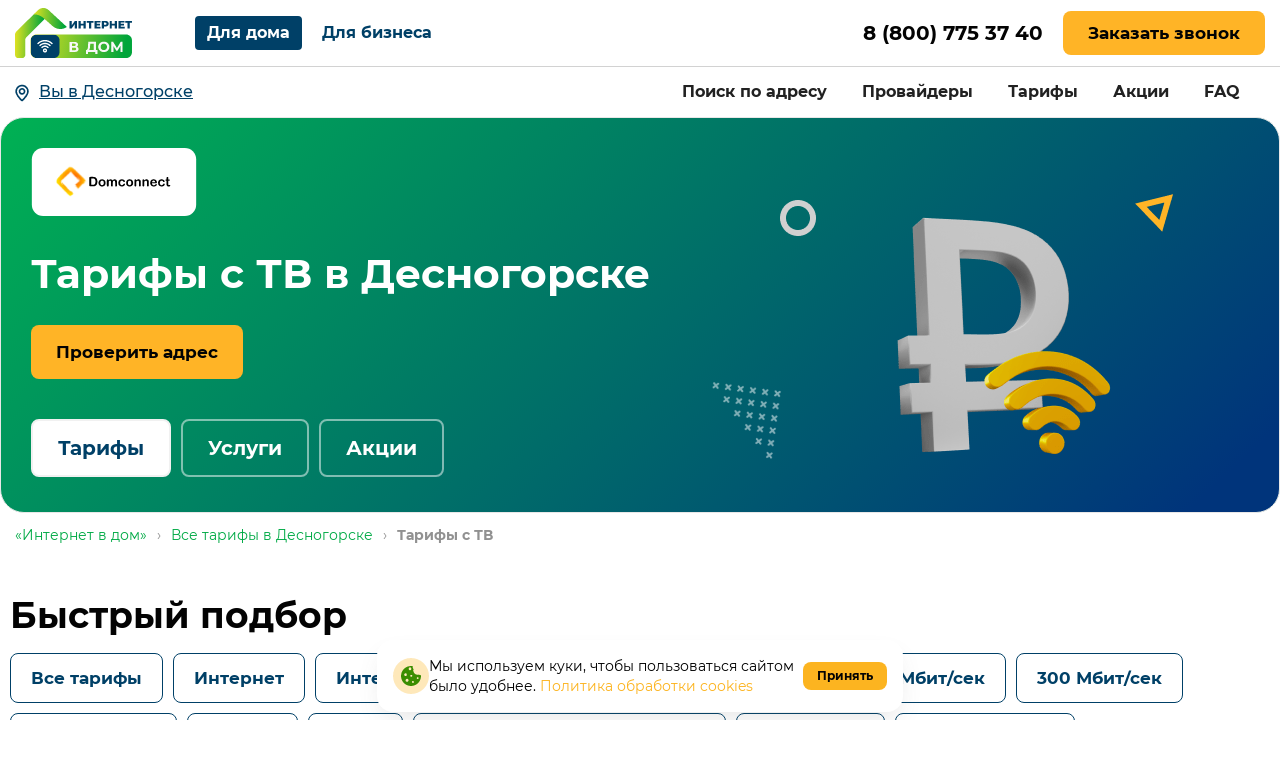

--- FILE ---
content_type: text/html; charset=utf-8
request_url: https://desnogorsk.inet-yar.ru/tarify-tv
body_size: 74199
content:
<!doctype html><html lang="ru">
<head prefix="og: http://ogp.me/ns#">
<meta charset="UTF-8">
<meta name="format-detection" content="telephone=no">
<meta id="viewport" name="viewport" content="width=device-width,initial-scale=1.0,shrink-to-fit=no">
<title>Тарифы с ТВ</title>
<meta name="referrer" content="unsafe-url">
<link rel="canonical" href="https://desnogorsk.inet-yar.ru/tarify-tv">
<meta property="og:site_name" content="Интернет в дом"><meta property="og:type" content="website">
<meta name="description" content="Тарифы с ТВ"><meta property="og:description" content="Тарифы с ТВ"><meta name="twitter:card" content="summary">
<meta property="og:title" content="Тарифы с ТВ">
<meta property="og:url" content="https://desnogorsk.inet-yar.ru/tarify-tv"><meta property="og:image" content="https://desnogorsk.inet-yar.ru/files/page/logo-ivd-l-120x120.svg"><meta name="twitter:image:src" content="https://desnogorsk.inet-yar.ru/files/page/logo-ivd-l-120x120.svg"><meta name="robots" content="all">
<link rel="shortcut icon" href="/files/page/d1favicon.ico">
<script>var cpviewportWidth=screen.width;if(window.innerWidth==screen.height){cpviewportWidth=screen.height;}if (window.innerWidth < 120) document.getElementById("viewport").content = "width=device-width,initial-scale="+(window.innerWidth/120)+",shrink-to-fit=no";window.addEventListener("orientationchange", function() {document.getElementById("viewport").content = "width=device-width,initial-scale=1.0,shrink-to-fit=no";if(cpviewportWidth==screen.height){cpviewportWidth=screen.width;}else{cpviewportWidth=screen.height;}if(cpviewportWidth<120) {document.getElementById("viewport").content = "width=device-width,initial-scale="+(cpviewportWidth/120)+",shrink-to-fit=no";setTimeout(function() {document.getElementById("viewport").content = "width=device-width,initial-scale=1.0,shrink-to-fit=no";document.getElementById("viewport").content = "width=device-width,initial-scale="+(cpviewportWidth/120)+",shrink-to-fit=no";}, 500);}});</script>
<style>html{min-height:100%;min-width:100%;-webkit-text-size-adjust:100%;-ms-text-size-adjust:100%;text-size-adjust:100%;}body{margin:0;-webkit-font-smoothing:antialiased}audio,canvas,progress,video{display:inline-block;vertical-align:baseline}input,textarea{text-align:inherit;}input,textarea,select,button,.bh1 h1,.bh2 h2,.bh3 h3,.bh4 h4{font-size:inherit;font-weight:inherit;letter-spacing:inherit;line-height:inherit}input:not([type="file"]),textarea,select,button{font-family:inherit}input[type="file"]{letter-spacing:normal;line-height:normal;font-weight:400}label{white-space:normal}.liItem{white-space:nowrap}input[type=checkbox],input[type=radio]{vertical-align:middle;margin:-3px 5px 0 0}audio:not([controls]){display:none;height:0}sub,sup{position:relative;font-size:75%;line-height:0;vertical-align:baseline}sup{top:-.5em}sub{bottom:-.25em}b,strong{font-weight:700}pre{overflow:auto}hr{height:0;-webkit-box-sizing:content-box;box-sizing:content-box;border:0;border-top:1px solid #eee}blockquote{margin:0 15px;border-left:2px solid #bbb;padding:0 15px;clear:both}.tb{border-collapse:collapse;border:0}.tb .td,form{padding:0;border:0}form{margin:0}.form100,.irz{width:100% !important;height:100% !important}p{padding:0;margin:0}h1,h2,h3,h4,h5,h6{margin:0;font-weight:inherit}img{border:0}.left{float:left}.right{float:right}.center{margin:0 auto}.link,.cursor,label,.phswipet{cursor:pointer}label{user-select:none}a{outline-style:none}a:hover{text-decoration:none}.formR input.input,.formR textarea{border:0;margin:0;padding:0 5px 0 5px;width:100%;height:100%;display:block}.formR button{display:block;margin:0;padding:0;cursor:pointer;background:none;border:none;text-align:center}.formR select{border:0;margin:0;width:100%;height:100%;display:block}select option{background-color:inherit;}.formR textarea{overflow:auto;resize:none}.formR .url{display:none}.line{width:100%;height:0;font-size:0;line-height:0;padding:0;top:50%;position:absolute;left:0}.lineV{width:0;font-size:0;padding:0;margin:0 auto;height:100%}.bl{vertical-align:top;display:inline-block}figcaption{overflow:hidden;margin:0;-webkit-box-sizing:border-box;box-sizing:border-box}.flipfront{overflow:hidden;opacity:0;transform:perspective(800px)rotateY(-180deg);backface-visibility:hidden;top:0;left:0;height:100%;width:100%;position:absolute;z-index:-1;transition:1.0s;-webkit-box-sizing:border-box;box-sizing:border-box}div{border-collapse:separate}.scroll1{overflow:auto}.scroll2{overflow-x:scroll;overflow-y:hidden;white-space:nowrap}.scroll3{overflow-y:scroll;overflow-x:hidden}.wh100{width:100%;height:100%}.owl-carousel{overflow:hidden;white-space:nowrap;}.h100{height:100%}.w100{width:100%}.smenu > .pop2,.smenu2 > .pop2{display:none;position:absolute;z-index:2000}.pop2{text-align:left}.irz,.smenu:hover > .pop2,.hover2 > .pop2{display:block}.links{text-decoration:none !important}.statbar,.virtuals,.droppable,.pgdiv,.tddiv,.relative,.wrapzoom3{position:relative}.wrapzoom3{width:100%;}.statbar{top:auto !important;left:auto !important;bottom:auto !important;right:auto !important}.fixbar,.fixbott{position:fixed !important;will-change:transform;height:0}.fixbar{top:0}.fixbott{bottom:0}.ascroll{position:absolute;z-index:-100;font-size:0}.ascroll span{position:absolute;top:0}.phidden{visibility:hidden;width:0;height:0.1px;overflow:hidden;opacity:0}.phidden2{display:none}.vdis{height:100%;position:relative}.virtuals{width:100%}.cpdimming{background:rgba(0,0,0,0.8);z-index:919;position:fixed;height:100%;width:100%;left:0;top:0}.droppable,.bgFixs,.vdis,.boxs,.bi,.formR button,.formR select,.formR input.input,.formR textarea{-webkit-box-sizing:border-box;box-sizing:border-box}.vdis,.droppable{height:100%;margin:0 auto}.bi{display:block;position:relative;height:100%}.bgFixs,.bgFixBody{overflow:hidden;top:0;left:0;width:100%}.bgFixs{margin:auto;position:absolute;z-index:-3;bottom:0;right:0}.bgFixBody{z-index:-100;height:100%;position:fixed;pointer-events:none}.bgVY1{position:absolute;top:0;left:0;width:100%;height:100%}.bgV0{position:absolute;width:100%;height:100%;z-index:0;top:0;left:0}.bgVY2{position:relative;padding-bottom:56.25%;max-width:100%;height:0}.bgVY2 .youtubef{position:absolute;top:0;left:0;width:100%;height:100%;opacity:0;transition:opacity .8s linear}.bgV1{overflow:hidden;position:absolute;width:100%;height:100%;left:0;top:0;pointer-events:none}.bgV2::-webkit-media-controls-play-button,.bgV2::-webkit-media-controls-start-playback-button{opacity:0;pointer-events:none;width:5px}.bgV2{position:absolute;top:50%;left:50%;min-width:100%;min-height:100%;width:auto;height:auto;-webkit-transform:translate(-50%,-50%);transform:translate(-50%,-50%);opacity:0;transition:opacity .8s linear}.bgV2.is-playing,.youtubef.is-playing{opacity:1}@supports(object-fit:cover){.bgV2{-webkit-transform:none;transform:none;top:0;left:0;width:100%;height:100%;object-fit:cover}}@supports (-ms-ime-align:auto){.bgV2{top:50%;left:50%;width:auto;height:auto;transform:translate(-50%, -50%);object-fit:none;}}.sUptop{top:0}.sUpbottom{bottom:0}.sUptop,.sUpbottom{position:fixed;width:100%;left:0;height:0;z-index:600}#sUpB{cursor:pointer;opacity:0;z-index:600}.hide2{display:none}.formR input[type="number"]{padding:5px}.parPerSel{text-decoration:none !important}.flip-clock-wrapper ul:first-child{margin-right:.1em}.flip-clock-wrapper .tDay .tcells,.flip-clock-wrapper .tHour .tcells,.flip-clock-wrapper .tMin .tcells,.flip-clock-wrapper .tSec .tcells{white-space:nowrap}.flip-clock-wrapper{user-select:none}.flip-clock-wrapper ul{list-style:none;position:relative;display:inline-block;margin:0;padding:0}.flip-clock-wrapper ul li{z-index:1;position:absolute;left:0;top:0;width:100%;height:100%}.flip-clock-wrapper ul li:first-child{z-index:2}.flip-clock-wrapper ul li.flipsizer{position:relative;z-index:-1;width:auto;height:auto;color:rgba(0,0,0,0)!important;text-shadow:none !important}.flip-clock-wrapper ul li span{display:block;height:100%;-webkit-perspective:200px;perspective:200px;margin:0 !important;overflow:visible !important;cursor:default !important}.flip-clock-wrapper ul li span div{z-index:1;position:absolute;left:0;width:100%;height:50%;overflow:hidden}.flip-clock-wrapper ul li span div .shadow{position:absolute;width:100%;height:100%;z-index:2}.flip-clock-wrapper div.up{top:0}.flip-clock-wrapper div.down{bottom:0}.flip-clock-wrapper ul li span div div.inn{position:absolute;left:0;z-index:1;height:200%;text-align:center;letter-spacing:normal}.flip-clock-wrapper ul li span div.up div.inn{top:0}.flip-clock-wrapper ul li span div.down div.inn{bottom:0}.flip-clock-wrapper td.dots{position:relative;vertical-align:top;width:1px}.flip-clock-wrapper div.dots{letter-spacing:1px;padding:0 .05em}.flip-clock-wrapper ul.play li.flip-clock-before{z-index:3}.flip-clock-wrapper ul li.flip-clock-active{z-index:5}@-webkit-keyframes asd{0%{z-index:2}20%{z-index:4}100%{z-index:4}}@keyframes asd{0%{z-index:2}20%{z-index:4}100%{z-index:4}}@-webkit-keyframes turn{0%{-webkit-transform:rotateX(90deg);opacity:1}100%{-webkit-transform:rotateX(0deg);opacity:1}}@keyframes turn{0%{transform:rotateX(90deg);opacity:1}100%{transform:rotateX(0deg);opacity:1}}@-webkit-keyframes turn2{0%{-webkit-transform:rotateX(0deg);opacity:1}100%{-webkit-transform:rotateX(-90deg);opacity:1}}@keyframes turn2{0%{transform:rotateX(0deg);opacity:1}100%{transform:rotateX(-90deg);opacity:1}}@-webkit-keyframes show-shadow{0%{opacity:0}100%{opacity:1}}@keyframes show-shadow{0%{opacity:0}100%{opacity:1}}@-webkit-keyframes hide-shadow{0%{opacity:1}100%{opacity:0}}@keyframes hide-shadow{0%{opacity:1}100%{opacity:0}}:focus{outline-color:transparent;outline-style:none;}input::-webkit-input-placeholder,textarea::-webkit-input-placeholder{opacity:1;-webkit-transition:opacity .5s;transition:opacity .5s;}input::-moz-placeholder,textarea::-moz-placeholder{opacity:1;-moz-transition:opacity .5s;transition:opacity .5s;}input:-ms-input-placeholder,textarea:-ms-input-placeholder{opacity:1;transition:opacity .5s;}input::placeholder,textarea::placeholder{opacity:1;transition:opacity .5s;}input:focus::-webkit-input-placeholder,textarea:focus::-webkit-input-placeholder{opacity:0;}input:focus::-moz-placeholder,textarea:focus::-moz-placeholder{opacity:0;}input:focus:-ms-input-placeholder,textarea:focus:-ms-input-placeholder{opacity:0;}input:focus::placeholder,textarea:focus::placeholder{opacity:0;}.invisible{visibility:hidden;}html,body{margin:0;}div[data-aload]{background-image:none !important;}.popupContent{z-index:921;position:fixed;top:0;left:0;left:0;top:0;right:0;bottom:0;overflow-y:auto;overflow-x:hidden;-webkit-overflow-scrolling:touch;}.popupContent .tddiv{display:-webkit-flex;display:flex;-webkit-align-items:center;align-items:center;min-height:100%;}.popupContent .tddiv::after{display:block;height:100vh;content:"";}html.mobile .popupContent .tddiv::after{height:calc(100vh + 1px);}.popupContent .tddiv .virtuals{position:relative !important}input[type="date"]::-webkit-clear-button,input[type="time"]::-webkit-clear-button{display:none;}input[type="date"]::-ms-clear,input[type="time"]::-ms-clear{display:none;}input[type="date"]::-webkit-inner-spin-button,input[type="time"]::-webkit-inner-spin-button{height:100%;}.screenreader{position:absolute !important;width:1px !important;height:1px !important;overflow:hidden !important;clip:rect(0 0 0 0) !important;}.grays,.graysi .bl,.graysv video{-webkit-filter:grayscale(100%);-ms-filter:grayscale(100%);filter:grayscale(100%);}.grays:hover,.graysi:hover .bl,.graysv.cpsound video,.graysv:hover video:not([data-mouseout]){-webkit-filter:none;-ms-filter:none;filter:none;}summary{outline:0;cursor:pointer;display:block;}summary::-webkit-details-marker{display:none;}summary::-moz-list-bullet{list-style-type:none;}summary::marker{display:none;}details{position:relative;display:block;}summary:before{display:flex;justify-content:center;align-items:center;position:absolute;min-width:1em;height:1em;}summary > .marker svg{width:100%;height:100%;}summary > .marker{position:absolute;}.tcenter{width:100%;}.tcenter > div{height:100.1%;display:-webkit-flex;display:flex;-webkit-align-items:center;align-items:center;-webkit-justify-content:center;justify-content:center;}figure{margin:0;}.mobile body{min-width:120px;}html,body{font-size:16px;line-height:24px;font-weight:400;font-family:Montserrat;}h1,.bh1{font-size:48px;line-height:62px;font-weight:700;font-family:Montserrat;}h2,.bh2{font-size:36px;line-height:46px;font-weight:700;font-family:Montserrat;}h3,.bh3{font-size:28px;line-height:46px;font-weight:700;font-family:Montserrat;}h4,.bh4{font-size:24px;line-height:46px;font-weight:700;font-family:Montserrat;}body{background-color:rgb(255,255,255);}#i67592{width:100%;height:auto;margin:0;position:relative;z-index:2;vertical-align:top;display:inline-block;}#b67592{display:-webkit-flex;display:flex;-webkit-flex-direction:row;flex-direction:row;-webkit-align-items:center;align-items:center;-webkit-align-content:center;align-content:center;-webkit-flex-wrap:wrap;flex-wrap:wrap;-webkit-justify-content:space-between;justify-content:space-between;padding:20px 20px 20px 20px;background:url("/files/block/bg067592.png") center bottom / cover no-repeat;}#b67571,.b67571{overflow:hidden;height:auto;width:100%;}#v67571{z-index:1;}#c_67571{display:-webkit-flex;display:flex;-webkit-flex-direction:row;flex-direction:row;-webkit-align-items:center;align-items:center;-webkit-align-content:center;align-content:center;-webkit-flex-wrap:wrap;flex-wrap:wrap;-webkit-justify-content:center;justify-content:center;padding:0px 0px 0px 0px;width:100%;max-width:1480px;}#b67571,.b67571{}#b67589,.b67589{overflow:hidden;height:auto;width:100%;}#v67589{z-index:1;}#c_67589{display:-webkit-flex;display:flex;-webkit-flex-direction:row;flex-direction:row;-webkit-align-items:center;align-items:center;-webkit-align-content:center;align-content:center;-webkit-flex-wrap:wrap;flex-wrap:wrap;-webkit-justify-content:center;justify-content:center;padding:10px 0px 10px 0px;width:100%;max-width:1480px;}#b67589,.b67589{transition:0.5s;}#b67589{}#i67601{width:14px;height:auto;position:absolute;z-index:8;top:20px;right:20px;margin:0 auto;display:none;}#b67601{padding:0px 0px 0px 0px;line-height:0;font-size:0;}#b67601 .bl{width:100%;}#i67601 a{color:rgb(0,0,0);}#b67601:before{content:"";display:block;height:0;padding-bottom:100%;}#b67601 .bl{position:absolute;top:0;left:0;box-sizing:border-box;padding:inherit;}#b67601:hover a{text-decoration:none;}#b67601:hover{}#i67602{width:25px;height:25px;position:absolute;z-index:7;top:10px;right:10px;margin:auto auto;}#b67602{padding:0px 0px 0px 0px;line-height:0;font-size:0;}#b67602 .bl{width:100%;height:100%;object-fit:cover;}#i67602 a{color:rgb(0,0,0);}#b67602:hover a{text-decoration:none;}#b67602:hover{}#i67593{width:59.43%;height:auto;padding:0px 10px 10px 0px;margin:0;position:relative;z-index:2;vertical-align:top;display:inline-block;}#b67593{display:-webkit-flex;display:flex;-webkit-flex-direction:row;flex-direction:row;-webkit-align-items:flex-start;align-items:flex-start;-webkit-align-content:flex-start;align-content:flex-start;-webkit-flex-wrap:wrap;flex-wrap:wrap;-webkit-justify-content:flex-start;justify-content:flex-start;padding:5px 0px 0px 20px;}#i67573{width:63.42%;height:auto;padding:10px 10px 10px 10px;margin:0;position:relative;z-index:2;vertical-align:top;display:inline-block;}#b67573{font-size:28px;font-weight:700;}#b67573{font-style:normal;text-decoration:none;color:rgb(255,255,255);padding:10px 10px 10px 10px;} #b67573 a{color:rgb(77,77,77);}#b67573:hover{text-decoration:none;}#i67578{width:100%;height:auto;max-width:500px;padding:10px 10px 10px 10px;margin:0;position:relative;z-index:2;vertical-align:top;display:inline-block;}#b67578{display:-webkit-flex;display:flex;-webkit-flex-direction:row;flex-direction:row;-webkit-align-items:center;align-items:center;-webkit-align-content:center;align-content:center;-webkit-flex-wrap:wrap;flex-wrap:wrap;-webkit-justify-content:center;justify-content:center;padding:0px 5px 0px 5px;}#i67577{width:220px;height:auto;position:absolute;z-index:5;bottom:0px;right:10px;margin:0 auto;}#b67577{padding:0px 0px 0px 0px;line-height:0;font-size:0;}#b67577 .bl{width:100%;}#i67577 a{color:rgb(97,48,22);}#b67577:before{content:"";display:block;height:0;padding-bottom:136.95652173913%;}#b67577 .bl{position:absolute;top:0;left:0;box-sizing:border-box;padding:inherit;}#b67577:hover a{text-decoration:none;}#b67577:hover{}#i67590{width:100%;height:auto;max-width:850px;margin:0;position:relative;z-index:2;vertical-align:top;display:inline-block;}#b67590{display:-webkit-flex;display:flex;-webkit-flex-direction:row;flex-direction:row;-webkit-align-items:center;align-items:center;-webkit-align-content:center;align-content:center;-webkit-flex-wrap:wrap;flex-wrap:wrap;-webkit-justify-content:center;justify-content:center;padding:0px 0px 0px 0px;background-color:rgb(255,255,255);border-radius:24px 24px 24px 24px;}#i67591{width:100%;height:auto;margin:0;position:relative;z-index:2;vertical-align:top;display:inline-block;}#b67591{text-align:center;}#b67591{font-style:normal;text-decoration:none;color:rgb(3,3,3);padding:20px 20px 20px 20px;transition:0.5s;} #b67591 a{color:rgb(3,3,3);}#b67591:hover{text-decoration:none;}#i67600{width:16px;height:auto;position:absolute;z-index:5;top:20px;right:20px;margin:0 auto;}#b67600{padding:0px 0px 0px 0px;line-height:0;font-size:0;}#b67600 .bl{width:100%;}#i67600 a{color:rgb(0,0,0);}#b67600:before{content:"";display:block;height:0;padding-bottom:100%;}#b67600 .bl{position:absolute;top:0;left:0;box-sizing:border-box;padding:inherit;}#b67600:hover a{text-decoration:none;}#b67600:hover{}#i67588{width:100%;height:auto;padding:5px 5px 5px 5px;margin:0;position:relative;z-index:2;vertical-align:top;display:inline-block;}#b67588{font-style:normal;text-decoration:none;color:rgb(3,3,3);padding:0px 0px 0px 0px;transition:0.5s;} #b67588 a{color:rgb(3,3,3);}#b67588:hover{text-decoration:none;}#i72837{width:124px;height:auto;position:absolute;z-index:12;top:0px;right:69px;margin:0 auto;}#b72837{padding:0px 0px 0px 0px;-webkit-animation-duration:13s;animation-duration:13s;-webkit-animation-delay:1s;animation-delay:1s;-webkit-animation-iteration-count:6;animation-iteration-count:6;line-height:0;font-size:0;}#b72837 .bl{width:100%;}#i72837 a{color:rgb(144,128,144);}#b72837:before{content:"";display:block;height:0;padding-bottom:128.26086956522%;}#b72837 .bl{position:absolute;top:0;left:0;box-sizing:border-box;padding:inherit;}#b72837:hover a{text-decoration:none;}#b72837:hover{}#i72838{width:346px;height:auto;position:absolute;z-index:4;bottom:10px;left:0;right:0;margin:0 auto;}#b72838{padding:0px 0px 0px 0px;line-height:0;font-size:0;}#b72838 .bl{width:100%;}#i72838 a{color:rgb(144,128,144);}#b72838:before{content:"";display:block;height:0;padding-bottom:53.757225433526%;}#b72838 .bl{position:absolute;top:0;left:0;box-sizing:border-box;padding:inherit;}#b72838:hover a{text-decoration:none;}#b72838:hover{}#i72839{width:77px;height:12px;padding:0;margin:10px 10px 10px 10px;position:relative;z-index:2;vertical-align:top;display:inline-block;}#b72839{display:-webkit-flex;display:flex;-webkit-flex-direction:row;flex-direction:row;-webkit-align-items:center;align-items:center;-webkit-align-content:center;align-content:center;-webkit-flex-wrap:wrap;flex-wrap:wrap;-webkit-justify-content:flex-start;justify-content:flex-start;padding:10px 0px 0px 0px;}#i73008{width:auto;height:auto;position:absolute;z-index:9;bottom:10px;left:10px;margin:0 0;}#b73008{font-size:10px;line-height:17px;text-align:center;}#b73008{font-style:normal;text-decoration:none;color:rgb(36,36,36);padding:3px 13px 3px 13px;background-color:rgba(218,224,230,0.44);border-radius:16px 16px 16px 16px;border-top:1px solid rgb(180,180,180);border-left:1px solid rgb(180,180,180);border-right:1px solid rgb(180,180,180);border-bottom:1px solid rgb(180,180,180);} #b73008 a{color:rgb(3,3,3);}#b73008:hover{text-decoration:none;}#i73007{width:auto;height:auto;position:absolute;z-index:7;bottom:10px;left:10px;margin:0 0;}#b73007{font-size:10px;line-height:17px;text-align:center;}#b73007{font-style:normal;text-decoration:none;color:rgb(36,36,36);padding:3px 13px 3px 13px;background-color:rgba(218,224,230,0.44);border-radius:16px 16px 16px 16px;border-top:1px solid rgb(180,180,180);border-left:1px solid rgb(180,180,180);border-right:1px solid rgb(180,180,180);border-bottom:1px solid rgb(180,180,180);} #b73007 a{color:rgb(3,3,3);}#b73007:hover{text-decoration:none;}#i73009{width:auto;height:auto;position:absolute;z-index:7;bottom:10px;left:10px;margin:0 0;}#b73009{font-size:10px;line-height:17px;text-align:center;}#b73009{font-style:normal;text-decoration:none;color:rgb(36,36,36);padding:3px 13px 3px 13px;background-color:rgba(218,224,230,0.44);border-radius:16px 16px 16px 16px;border-top:1px solid rgb(180,180,180);border-left:1px solid rgb(180,180,180);border-right:1px solid rgb(180,180,180);border-bottom:1px solid rgb(180,180,180);} #b73009 a{color:rgb(3,3,3);}#b73009:hover{text-decoration:none;}#i73010{width:auto;height:auto;position:absolute;z-index:7;bottom:10px;left:10px;margin:0 0;}#b73010{font-size:10px;line-height:17px;text-align:center;}#b73010{font-style:normal;text-decoration:none;color:rgb(36,36,36);padding:3px 13px 3px 13px;background-color:rgba(218,224,230,0.44);border-radius:16px 16px 16px 16px;border-top:1px solid rgb(180,180,180);border-left:1px solid rgb(180,180,180);border-right:1px solid rgb(180,180,180);border-bottom:1px solid rgb(180,180,180);} #b73010 a{color:rgb(3,3,3);}#b73010:hover{text-decoration:none;}#i67584{width:50%;height:auto;padding:5px 5px 5px 5px;margin:0;position:relative;z-index:2;vertical-align:top;display:inline-block;}#b67584{font-size:11px;line-height:18px;}#b67584{font-style:normal;text-decoration:none;padding:20px 0px 0px 10px;color:rgb(255,255,255);}#b67584:hover{text-decoration:none;}#i67585{width:50%;height:auto;padding:5px 5px 5px 5px;margin:0;position:relative;z-index:2;vertical-align:top;display:inline-block;}#b67585{width:100%;font-style:normal;text-decoration:none;padding:12px 25px 12px 25px;color:rgb(24,24,24);}#b67585:hover{text-decoration:none;}#i67586{width:100%;height:20px;padding:5px 5px 5px 5px;margin:0;position:relative;z-index:2;vertical-align:top;display:none;}#b67586{padding:0px 0px 0px 0px;}#b67586 .field {font-style:normal;text-decoration:none;color:rgb(0,0,0);}#b67586 .field::-moz-placeholder{color:rgb(0,0,0);}#b67586 .field::-webkit-input-placeholder{color:rgb(0,0,0);}#b67586 .field:-ms-input-placeholder{color:rgb(0,0,0);}#b67586 .placeholder{color:rgb(0,0,0);}#b67586:hover{text-decoration:none;}#i67583{width:100%;height:65px;padding:5px 5px 5px 5px;margin:0;position:relative;z-index:2;vertical-align:top;display:inline-block;}#b67583{transition:0.5s;padding:0px 0px 0px 0px;border-radius:10px 10px 10px 10px;}#b67583 .field {font-style:normal;text-decoration:none;color:rgb(0,0,0);border-radius:4px 4px 4px 4px;}#b67583 .field::-moz-placeholder{color:rgb(0,0,0);}#b67583 .field::-webkit-input-placeholder{color:rgb(0,0,0);}#b67583 .field:-ms-input-placeholder{color:rgb(0,0,0);}#b67583 .placeholder{color:rgb(0,0,0);}#b67583:hover{text-decoration:none;}#i67595{width:100%;height:auto;padding:0px 10px 10px 0px;margin:0;position:relative;z-index:2;vertical-align:top;display:inline-block;}#b67595{font-size:24px;font-weight:700;}#b67595{font-style:normal;text-decoration:none;color:rgb(255,255,255);padding:10px 10px 10px 0px;} #b67595 a{color:rgb(30,129,214);}#b67595:hover{text-decoration:none;}#i67594{width:100%;height:auto;padding:0px 10px 10px 0px;margin:0;position:relative;z-index:2;vertical-align:top;display:inline-block;}#b67594{font-size:48px;font-weight:700;line-height:56px;}#b67594{font-style:normal;text-decoration:none;color:rgb(255,255,255);padding:10px 10px 10px 0px;} #b67594 a{color:rgb(30,129,214);}#b67594:hover{text-decoration:none;}#b67587,.b67587{overflow:hidden;height:auto;width:100%;}#v67587{z-index:1;}#pgc_67587{display:none;}#c_67587{display:-webkit-flex;display:flex;-webkit-flex-direction:row;flex-direction:row;-webkit-align-items:center;align-items:center;-webkit-align-content:center;align-content:center;-webkit-flex-wrap:wrap;flex-wrap:wrap;-webkit-justify-content:center;justify-content:center;padding:0px 0px 0px 0px;width:100%;max-width:1480px;}#b67587,.b67587{}#i67579{width:100%;height:auto;padding:5px 5px 5px 5px;margin:0;position:relative;z-index:2;vertical-align:top;display:none;}#b67579 .liItem{margin:0px 10px 0px 10px;display:inline-block;vertical-align:top;}#b67579{font-style:normal;text-decoration:none;-webkit-animation-delay:10s;animation-delay:10s;text-align:center;padding:0px 0px 0px 0px;color:rgb(255,255,255);}#b67579:hover{text-decoration:none;}#i67580{width:100%;height:65px;padding:5px 5px 5px 5px;margin:0;position:relative;z-index:2;vertical-align:top;display:inline-block;}#b67580{transition:0.5s;padding:0px 0px 0px 0px;border-radius:10px 10px 10px 10px;}#b67580 .field {font-style:normal;text-decoration:none;color:rgb(0,0,0);border-radius:4px 4px 4px 4px;}#b67580 .field::-moz-placeholder{color:rgb(0,0,0);}#b67580 .field::-webkit-input-placeholder{color:rgb(0,0,0);}#b67580 .field:-ms-input-placeholder{color:rgb(0,0,0);}#b67580 .placeholder{color:rgb(0,0,0);}#b67580:hover{text-decoration:none;}#i67581{width:80%;height:65px;padding:5px 5px 5px 5px;margin:0;position:relative;z-index:2;vertical-align:top;display:inline-block;}#b67581{transition:0.5s;padding:0px 0px 0px 0px;border-radius:10px 10px 10px 10px;}#b67581 .field {font-style:normal;text-decoration:none;color:rgb(0,0,0);border-radius:4px 4px 4px 4px;}#b67581 .field::-moz-placeholder{color:rgb(0,0,0);}#b67581 .field::-webkit-input-placeholder{color:rgb(0,0,0);}#b67581 .field:-ms-input-placeholder{color:rgb(0,0,0);}#b67581 .placeholder{color:rgb(0,0,0);}#b67581:hover{text-decoration:none;}#i67582{width:20%;height:65px;padding:5px 5px 5px 5px;margin:0;position:relative;z-index:2;vertical-align:top;display:inline-block;}#b67582{transition:0.5s;padding:0px 0px 0px 0px;border-radius:10px 10px 10px 10px;}#b67582 .field {font-style:normal;text-decoration:none;color:rgb(0,0,0);border-radius:4px 4px 4px 4px;}#b67582 .field::-moz-placeholder{color:rgb(0,0,0);}#b67582 .field::-webkit-input-placeholder{color:rgb(0,0,0);}#b67582 .field:-ms-input-placeholder{color:rgb(0,0,0);}#b67582 .placeholder{color:rgb(0,0,0);}#b67582:hover{text-decoration:none;}#i67572{width:100%;height:auto;max-width:800px;min-height:400px;padding:5px 5px 5px 5px;margin:0;position:relative;z-index:2;vertical-align:top;display:inline-block;}#b67572{line-height:18px;}#b67572{display:-webkit-flex;display:flex;-webkit-flex-direction:column;flex-direction:column;-webkit-align-items:flex-start;align-items:flex-start;-webkit-align-content:flex-start;align-content:flex-start;-webkit-flex-wrap:wrap;flex-wrap:wrap;-webkit-justify-content:flex-start;justify-content:flex-start;padding:20px 20px 20px 20px;min-height:400px;background-color:rgb(255,255,255);border-radius:5px 5px 5px 5px;background:url("/files/block/bg067572.webp") center center / cover no-repeat,rgb(255,255,255);}#i67420{width:100%;height:auto;margin:0;position:relative;z-index:2;vertical-align:top;display:inline-block;}#b67420{text-align:center;}#b67420{font-style:normal;text-decoration:none;color:rgb(3,3,3);padding:20px 20px 20px 20px;transition:0.5s;} #b67420 a{color:rgb(3,3,3);}#b67420:hover{text-decoration:none;}#i67732{width:345px;height:auto;padding:0;margin:5px 5px 5px 5px;position:relative;z-index:2;vertical-align:top;display:inline-block;}#b67732{padding:0px 0px 0px 0px;line-height:0;font-size:0;}#b67732 .bl{width:100%;}#i67732 a{color:rgb(97,48,22);}#b67732:before{content:"";display:block;height:0;padding-bottom:168.40579710145%;}#b67732 .bl{position:absolute;top:0;left:0;box-sizing:border-box;padding:inherit;}#b67732:hover a{text-decoration:none;}#b67732:hover{}#i67737{width:20px;height:auto;position:absolute;z-index:5;top:15px;right:15px;margin:0 auto;}#b67737{padding:0px 0px 0px 0px;line-height:0;font-size:0;}#b67737 .bl{width:100%;}#i67737 a{color:rgb(0,0,0);}#b67737:before{content:"";display:block;height:0;padding-bottom:106.66666666667%;}#b67737 .bl{position:absolute;top:0;left:0;box-sizing:border-box;padding:inherit;}#b67737:hover a{text-decoration:none;}#b67737:hover{}#i67735{width:100%;height:auto;padding:10px 5px 10px 5px;margin:0;position:relative;z-index:2;vertical-align:top;display:inline-block;}#b67735{font-size:20px;font-weight:800;line-height:26px;text-align:center;}#b67735{font-style:normal;text-decoration:none;color:rgb(255,255,255);padding:10px 10px 10px 10px;background-color:rgb(60,181,52);border-radius:2px 2px 2px 2px;} #b67735 a{color:rgb(24,24,24);}#b67735:hover{text-decoration:none;}#i67736{width:100%;height:auto;padding:10px 5px 10px 5px;margin:0;position:relative;z-index:2;vertical-align:top;display:inline-block;}#b67736{text-align:center;}#b67736{font-style:normal;text-decoration:none;color:rgb(24,24,24);padding:14px 30px 14px 30px;-webkit-animation-delay:2s;animation-delay:2s;-webkit-animation-iteration-count:2;animation-iteration-count:2;transition:0.5s;} #b67736 a{color:rgb(24,24,24);}#b67736:hover{text-decoration:none;}#i67419{width:100%;height:auto;max-width:850px;margin:0;position:relative;z-index:2;vertical-align:top;display:inline-block;}#b67419{display:-webkit-flex;display:flex;-webkit-flex-direction:row;flex-direction:row;-webkit-align-items:center;align-items:center;-webkit-align-content:center;align-content:center;-webkit-flex-wrap:wrap;flex-wrap:wrap;-webkit-justify-content:center;justify-content:center;padding:0px 0px 0px 0px;background-color:rgb(255,255,255);border-radius:24px 24px 24px 24px;}#i72869{width:100%;height:auto;padding:5px 5px 5px 5px;margin:0;position:relative;z-index:2;vertical-align:top;display:inline-block;}#b72869{font-size:10.5px;line-height:18px;}#b72869{font-style:normal;text-decoration:none;padding:10px 0px 0px 10px;color:rgb(255,255,255);}#b72869:hover{text-decoration:none;}#i72873{width:100%;height:auto;padding:0px 0px 10px 0px;margin:0;position:relative;z-index:2;vertical-align:top;display:inline-block;}#b72873{font-size:10.5px;line-height:18px;}#b72873{font-style:normal;text-decoration:none;padding:10px 0px 0px 10px;color:rgb(255,255,255);}#b72873:hover{text-decoration:none;}#i72867{width:100%;height:auto;padding:5px 5px 5px 5px;margin:0;position:relative;z-index:2;vertical-align:top;display:inline-block;}#b72867{font-size:10.5px;line-height:18px;}#b72867{font-style:normal;text-decoration:none;padding:10px 0px 0px 10px;color:rgb(255,255,255);}#b72867:hover{text-decoration:none;}#i67733{width:100%;height:auto;position:absolute;z-index:4;top:0px;left:0;right:0;margin:0 auto;}#b67733{display:-webkit-flex;display:flex;-webkit-flex-direction:row;flex-direction:row;-webkit-align-items:center;align-items:center;-webkit-align-content:center;align-content:center;-webkit-flex-wrap:wrap;flex-wrap:wrap;-webkit-justify-content:flex-start;justify-content:flex-start;padding:0px 10px 10px 10px;}#i67734{width:100%;height:auto;padding:10px 5px 10px 5px;margin:0;position:relative;z-index:2;vertical-align:top;display:inline-block;}#b67734{font-size:32px;font-weight:900;line-height:46px;text-align:center;}#b67734{font-style:normal;text-decoration:none;color:rgb(255,255,255);padding:10px 10px 0px 10px;} #b67734 a{color:rgb(24,24,24);}#b67734:hover{text-decoration:none;}#i67723{width:auto;height:auto;padding:0;margin:5px 5px 5px 5px;position:relative;z-index:2;vertical-align:top;display:none;}#b67723{display:-webkit-flex;display:flex;-webkit-flex-direction:row;flex-direction:row;-webkit-align-items:center;align-items:center;-webkit-align-content:flex-start;align-content:flex-start;-webkit-flex-wrap:wrap;flex-wrap:wrap;-webkit-justify-content:center;justify-content:center;padding:0px 0px 5px 0px;border-radius:10px 10px 10px 10px;}#i67989{width:auto;height:auto;margin:0;position:relative;z-index:2;vertical-align:top;display:inline-block;}#b67989{text-align:center;}#b67989{font-style:normal;text-decoration:none;color:rgb(24,24,24);padding:10px 25px 10px 25px;transition:0.5s;} #b67989 a{color:rgb(24,24,24);}#b67989:hover{text-decoration:none;}#i67990{width:auto;height:auto;padding:0;margin:3px 5px 3px 5px;position:relative;z-index:2;vertical-align:top;display:inline-block;}#b67990{display:-webkit-flex;display:flex;-webkit-flex-direction:row;flex-direction:row;-webkit-align-items:center;align-items:center;-webkit-align-content:center;align-content:center;-webkit-flex-wrap:wrap;flex-wrap:wrap;-webkit-justify-content:flex-start;justify-content:flex-start;padding:0px 0px 0px 0px;}#i67991{width:auto;height:auto;padding:0;margin:0px 0px 0px 10px;position:relative;z-index:2;vertical-align:top;display:inline-block;}#b67991{font-style:normal;text-decoration:none;color:rgb(35,35,35);padding:0px 0px 0px 0px;transition:0.5s;} #b67991 a{color:rgb(35,35,35);}#b67991:hover{text-decoration:none;}#i67992{width:auto;height:auto;padding:0;margin:0px 0px 0px 10px;position:relative;z-index:2;vertical-align:top;display:inline-block;}#b67992{font-style:normal;text-decoration:none;color:rgb(35,35,35);padding:0px 0px 0px 0px;transition:0.5s;} #b67992 a{color:rgb(35,35,35);}#b67992:hover{text-decoration:none;}#i67993{width:auto;height:auto;padding:0;margin:0px 0px 0px 10px;position:relative;z-index:2;vertical-align:top;display:inline-block;}#b67993{font-style:normal;text-decoration:none;color:rgb(35,35,35);padding:0px 0px 0px 0px;transition:0.5s;} #b67993 a{color:rgb(35,35,35);}#b67993:hover{text-decoration:none;}#i73004{width:auto;height:auto;position:absolute;z-index:8;bottom:5px;left:5px;margin:0 0;}#b73004{font-size:10px;line-height:17px;text-align:center;}#b73004{font-style:normal;text-decoration:none;color:rgb(36,36,36);padding:3px 13px 3px 13px;background-color:rgba(218,224,230,0.44);border-radius:16px 16px 16px 16px;border-top:1px solid rgb(180,180,180);border-left:1px solid rgb(180,180,180);border-right:1px solid rgb(180,180,180);border-bottom:1px solid rgb(180,180,180);} #b73004 a{color:rgb(3,3,3);}#b73004:hover{text-decoration:none;}#i74488{width:100%;height:auto;padding:10px 5px 10px 0px;margin:0;position:relative;z-index:2;vertical-align:top;display:none;}#b74488{display:-webkit-flex;display:flex;-webkit-flex-direction:row;flex-direction:row;-webkit-align-items:center;align-items:center;-webkit-align-content:center;align-content:center;-webkit-flex-wrap:wrap;flex-wrap:wrap;-webkit-justify-content:center;justify-content:center;padding:10px 0px 0px 0px;}#i67812{width:100%;height:auto;padding:5px 0px 0px 0px;margin:0;position:relative;z-index:2;vertical-align:top;display:none;}#b67812{font-style:normal;text-decoration:none;color:rgb(3,3,3);padding:0px 0px 0px 0px;} #b67812 a{color:rgb(3,3,3);}#b67812:hover{text-decoration:none;}#i72834{width:62.44%;height:auto;padding:10px 5px 10px 0px;margin:0;position:relative;z-index:2;vertical-align:top;display:inline-block;}#b72834{font-style:normal;text-decoration:none;color:rgb(181,183,198);padding:10px 10px 10px 10px;background-color:rgb(255,255,255);border-radius:8px 8px 8px 8px;border-top:1px solid rgb(181,183,198);border-left:1px solid rgb(181,183,198);border-right:1px solid rgb(181,183,198);border-bottom:1px solid rgb(181,183,198);} #b72834 a{color:rgb(181,183,198);}#b72834:hover{text-decoration:none;}#i72871{width:100%;height:auto;padding:0px 10px 10px 0px;margin:0;position:relative;z-index:2;vertical-align:top;display:inline-block;}#b72871{font-size:10.5px;line-height:18px;}#b72871{font-style:normal;text-decoration:none;padding:10px 0px 0px 10px;color:rgb(255,255,255);}#b72871:hover{text-decoration:none;}#i72831{width:100%;height:auto;min-height:270px;margin:0;position:relative;z-index:2;vertical-align:top;display:inline-block;}#b72831{display:-webkit-flex;display:flex;-webkit-flex-direction:row;flex-direction:row;-webkit-align-items:center;align-items:center;-webkit-align-content:center;align-content:center;-webkit-flex-wrap:wrap;flex-wrap:wrap;-webkit-justify-content:space-between;justify-content:space-between;padding:10px 20px 10px 20px;min-height:270px;background-color:rgb(1,80,114);border-radius:24px 24px 24px 24px;}#i72832{width:56.8%;height:auto;padding:10px 10px 10px 10px;margin:0;position:relative;z-index:2;vertical-align:top;display:inline-block;}#b72832{display:-webkit-flex;display:flex;-webkit-flex-direction:row;flex-direction:row;-webkit-align-items:center;align-items:center;-webkit-align-content:center;align-content:center;-webkit-flex-wrap:wrap;flex-wrap:wrap;-webkit-justify-content:flex-start;justify-content:flex-start;padding:0px 10px 0px 0px;}#i72836{width:316px;height:285px;padding:0;margin:10px 10px 10px 10px;position:relative;z-index:2;vertical-align:top;display:inline-block;}#b72836{display:-webkit-flex;display:flex;-webkit-flex-direction:row;flex-direction:row;-webkit-align-items:center;align-items:center;-webkit-align-content:center;align-content:center;-webkit-flex-wrap:wrap;flex-wrap:wrap;-webkit-justify-content:center;justify-content:center;padding:0px 0px 5px 0px;}#i72835{width:auto;height:auto;padding:0;margin:10px 5px 10px 0px;position:relative;z-index:2;vertical-align:top;display:inline-block;}#b72835{text-align:center;}#b72835{font-style:normal;text-decoration:none;color:rgb(24,24,24);padding:11px 25px 11px 25px;} #b72835 a{color:rgb(24,24,24);}#b72835:hover{text-decoration:none;}#i72833{width:100%;height:auto;padding:10px 5px 10px 0px;margin:0;position:relative;z-index:2;vertical-align:top;display:inline-block;}#b72833{text-align:left;}#b72833{color:rgb(255,255,255);font-style:normal;text-decoration:none;padding:0px 0px 0px 0px;}#b72833:hover{text-decoration:none;}#i67818{width:auto;height:auto;padding:0;margin:3px 5px 3px 5px;position:relative;z-index:2;vertical-align:top;display:none;}#b67818{font-style:normal;text-decoration:none;color:rgb(20,148,74);padding:5px 5px 0px 0px;} #b67818 a{color:rgb(30,129,214);}#b67818:hover{text-decoration:none;}#i67597{width:50%;height:100%;min-height:300px;position:absolute;z-index:6;bottom:0px;right:0px;margin:auto auto;}#b67597{display:-webkit-flex;display:flex;-webkit-flex-direction:row;flex-direction:row;-webkit-align-items:center;align-items:center;-webkit-align-content:center;align-content:center;-webkit-flex-wrap:wrap;flex-wrap:wrap;-webkit-justify-content:center;justify-content:center;padding:0px 0px 5px 0px;min-height:300px;}#i67598{width:100%;height:100%;min-height:300px;margin:0;position:relative;z-index:2;vertical-align:top;display:inline-block;}#b67598{display:-webkit-flex;display:flex;-webkit-flex-direction:row;flex-direction:row;-webkit-align-items:center;align-items:center;-webkit-align-content:center;align-content:center;-webkit-flex-wrap:wrap;flex-wrap:wrap;-webkit-justify-content:center;justify-content:center;padding:0px 0px 5px 0px;min-height:300px;background:url("/files/block/bg067598.webp") center center / cover no-repeat;}#i67503{width:50%;height:100%;min-height:300px;position:absolute;z-index:6;bottom:0px;right:0px;margin:auto auto;}#b67503{display:-webkit-flex;display:flex;-webkit-flex-direction:row;flex-direction:row;-webkit-align-items:center;align-items:center;-webkit-align-content:center;align-content:center;-webkit-flex-wrap:wrap;flex-wrap:wrap;-webkit-justify-content:center;justify-content:center;padding:0px 0px 5px 0px;min-height:300px;}#i67524{width:58.57%;height:auto;position:absolute;z-index:3;top:50%;transform:translateY(-50%);left:0;right:0;margin:0 auto;}#b67524{padding:0px 0px 0px 0px;line-height:0;font-size:0;}#b67524 .bl{width:100%;}#i67524 a{color:rgb(97,48,22);}#b67524:before{content:"";display:block;height:0;padding-bottom:113.12056737589%;}#b67524 .bl{position:absolute;top:0;left:0;box-sizing:border-box;padding:inherit;}#b67524:hover a{text-decoration:none;}#b67524:hover{}#i67511{width:100%;height:auto;padding:0px 10px 10px 0px;margin:0;position:relative;z-index:2;vertical-align:top;display:inline-block;}#b67511{font-size:24px;font-weight:700;}#b67511{font-style:normal;text-decoration:none;color:rgb(255,255,255);padding:10px 10px 10px 0px;} #b67511 a{color:rgb(30,129,214);}#b67511:hover{text-decoration:none;}#i67506{width:100%;height:100%;min-height:300px;margin:0;position:relative;z-index:2;vertical-align:top;display:inline-block;}#b67506{display:-webkit-flex;display:flex;-webkit-flex-direction:row;flex-direction:row;-webkit-align-items:center;align-items:center;-webkit-align-content:center;align-content:center;-webkit-flex-wrap:wrap;flex-wrap:wrap;-webkit-justify-content:center;justify-content:center;padding:0px 0px 5px 0px;min-height:300px;background:url("/files/block/bg067506.webp") center center / cover no-repeat;}#i67507{width:58.57%;height:auto;position:absolute;z-index:3;top:50%;transform:translateY(-50%);left:0;right:0;margin:0 auto;}#b67507{padding:0px 0px 0px 0px;line-height:0;font-size:0;}#b67507 .bl{width:100%;}#i67507 a{color:rgb(97,48,22);}#b67507:before{content:"";display:block;height:0;padding-bottom:113.12056737589%;}#b67507 .bl{position:absolute;top:0;left:0;box-sizing:border-box;padding:inherit;}#b67507:hover a{text-decoration:none;}#b67507:hover{}#i67502{width:14px;height:auto;position:absolute;z-index:8;top:20px;right:20px;margin:0 auto;display:none;}#b67502{padding:0px 0px 0px 0px;line-height:0;font-size:0;}#b67502 .bl{width:100%;}#i67502 a{color:rgb(0,0,0);}#b67502:before{content:"";display:block;height:0;padding-bottom:100%;}#b67502 .bl{position:absolute;top:0;left:0;box-sizing:border-box;padding:inherit;}#b67502:hover a{text-decoration:none;}#b67502:hover{}#i67437{width:100%;height:auto;max-width:850px;margin:0;position:relative;z-index:2;vertical-align:top;display:inline-block;}#b67437{display:-webkit-flex;display:flex;-webkit-flex-direction:row;flex-direction:row;-webkit-align-items:center;align-items:center;-webkit-align-content:center;align-content:center;-webkit-flex-wrap:wrap;flex-wrap:wrap;-webkit-justify-content:center;justify-content:center;padding:0px 0px 0px 0px;background-color:rgb(255,255,255);border-radius:24px 24px 24px 24px;}#i67495{width:100%;height:auto;padding:0px 10px 10px 0px;margin:0;position:relative;z-index:2;vertical-align:top;display:inline-block;}#b67495{font-size:24px;font-weight:700;}#b67495{font-style:normal;text-decoration:none;color:rgb(255,255,255);padding:10px 10px 10px 0px;} #b67495 a{color:rgb(30,129,214);}#b67495:hover{text-decoration:none;}#i67509{width:59.43%;height:auto;padding:0px 10px 10px 0px;margin:0;position:relative;z-index:2;vertical-align:top;display:inline-block;}#b67509{display:-webkit-flex;display:flex;-webkit-flex-direction:row;flex-direction:row;-webkit-align-items:flex-start;align-items:flex-start;-webkit-align-content:flex-start;align-content:flex-start;-webkit-flex-wrap:wrap;flex-wrap:wrap;-webkit-justify-content:flex-start;justify-content:flex-start;padding:5px 0px 0px 20px;}#i67510{width:100%;height:auto;padding:0px 10px 10px 0px;margin:0;position:relative;z-index:2;vertical-align:top;display:inline-block;}#b67510{font-size:48px;font-weight:700;line-height:56px;}#b67510{font-style:normal;text-decoration:none;color:rgb(255,255,255);padding:10px 10px 10px 0px;} #b67510 a{color:rgb(30,129,214);}#b67510:hover{text-decoration:none;}#i67521{width:auto;height:auto;padding:0;margin:0px 10px 10px 0px;position:relative;z-index:2;vertical-align:top;display:inline-block;}#b67521{text-align:center;}#b67521{font-style:normal;text-decoration:none;color:rgb(24,24,24);padding:10px 25px 10px 25px;-webkit-animation-delay:1s;animation-delay:1s;-webkit-animation-iteration-count:infinite;animation-iteration-count:infinite;transition:0.5s;} #b67521 a{color:rgb(24,24,24);}#b67521:hover{text-decoration:none;}#i67520{width:100%;height:auto;padding:0px 10px 10px 0px;margin:0;position:relative;z-index:2;vertical-align:top;display:inline-block;}#b67520{font-size:24px;font-weight:700;}#b67520{font-style:normal;text-decoration:none;color:rgb(255,255,255);padding:10px 10px 10px 0px;} #b67520 a{color:rgb(30,129,214);}#b67520:hover{text-decoration:none;}#i67496{width:auto;height:auto;padding:0;margin:0px 10px 10px 0px;position:relative;z-index:2;vertical-align:top;display:inline-block;}#b67496{text-align:center;}#b67496{font-style:normal;text-decoration:none;color:rgb(24,24,24);padding:10px 25px 10px 25px;-webkit-animation-delay:1s;animation-delay:1s;-webkit-animation-iteration-count:infinite;animation-iteration-count:infinite;transition:0.5s;} #b67496 a{color:rgb(24,24,24);}#b67496:hover{text-decoration:none;}#i67493{width:59.43%;height:auto;padding:0px 10px 10px 0px;margin:0;position:relative;z-index:2;vertical-align:top;display:inline-block;}#b67493{display:-webkit-flex;display:flex;-webkit-flex-direction:row;flex-direction:row;-webkit-align-items:flex-start;align-items:flex-start;-webkit-align-content:flex-start;align-content:flex-start;-webkit-flex-wrap:wrap;flex-wrap:wrap;-webkit-justify-content:flex-start;justify-content:flex-start;padding:5px 0px 0px 20px;}#i67516{width:14px;height:auto;position:absolute;z-index:10;top:9px;left:347px;margin:0 auto;display:none;}#b67516{padding:0px 0px 0px 0px;line-height:0;font-size:0;}#b67516 .bl{width:100%;}#i67516 a{color:rgb(0,0,0);}#b67516:before{content:"";display:block;height:0;padding-bottom:100%;}#b67516 .bl{position:absolute;top:0;left:0;box-sizing:border-box;padding:inherit;}#b67516:hover a{text-decoration:none;}#b67516:hover{}#i67517{width:100%;height:auto;margin:0;position:relative;z-index:2;vertical-align:top;display:inline-block;}#b67517{display:-webkit-flex;display:flex;-webkit-flex-direction:row;flex-direction:row;-webkit-align-items:center;align-items:center;-webkit-align-content:center;align-content:center;-webkit-flex-wrap:wrap;flex-wrap:wrap;-webkit-justify-content:space-between;justify-content:space-between;padding:20px 20px 20px 20px;background:url("/files/block/bg067517.png") center bottom / cover no-repeat;}#i67518{width:59.43%;height:auto;padding:0px 10px 10px 0px;margin:0;position:relative;z-index:2;vertical-align:top;display:inline-block;}#b67518{display:-webkit-flex;display:flex;-webkit-flex-direction:row;flex-direction:row;-webkit-align-items:flex-start;align-items:flex-start;-webkit-align-content:flex-start;align-content:flex-start;-webkit-flex-wrap:wrap;flex-wrap:wrap;-webkit-justify-content:flex-start;justify-content:flex-start;padding:5px 0px 0px 20px;}#i67519{width:100%;height:auto;padding:0px 10px 10px 0px;margin:0;position:relative;z-index:2;vertical-align:top;display:inline-block;}#b67519{font-size:48px;font-weight:700;line-height:56px;}#b67519{font-style:normal;text-decoration:none;color:rgb(255,255,255);padding:10px 10px 10px 0px;} #b67519 a{color:rgb(30,129,214);}#b67519:hover{text-decoration:none;}#i67596{width:auto;height:auto;padding:0;margin:0px 10px 10px 0px;position:relative;z-index:2;vertical-align:top;display:inline-block;}#b67596{text-align:center;}#b67596{font-style:normal;text-decoration:none;color:rgb(24,24,24);padding:10px 25px 10px 25px;-webkit-animation-delay:1s;animation-delay:1s;-webkit-animation-iteration-count:infinite;animation-iteration-count:infinite;transition:0.5s;} #b67596 a{color:rgb(24,24,24);}#b67596:hover{text-decoration:none;}#i67494{width:100%;height:auto;padding:0px 10px 10px 0px;margin:0;position:relative;z-index:2;vertical-align:top;display:inline-block;}#b67494{font-size:48px;font-weight:700;line-height:56px;}#b67494{font-style:normal;text-decoration:none;color:rgb(255,255,255);padding:10px 10px 10px 0px;} #b67494 a{color:rgb(30,129,214);}#b67494:hover{text-decoration:none;}#i67599{width:58.57%;height:auto;position:absolute;z-index:3;top:50%;transform:translateY(-50%);left:0;right:0;margin:0 auto;}#b67599{padding:0px 0px 0px 0px;line-height:0;font-size:0;}#b67599 .bl{width:100%;}#i67599 a{color:rgb(97,48,22);}#b67599:before{content:"";display:block;height:0;padding-bottom:113.12056737589%;}#b67599 .bl{position:absolute;top:0;left:0;box-sizing:border-box;padding:inherit;}#b67599:hover a{text-decoration:none;}#b67599:hover{}#i67492{width:100%;height:auto;margin:0;position:relative;z-index:2;vertical-align:top;display:inline-block;}#b67492{display:-webkit-flex;display:flex;-webkit-flex-direction:row;flex-direction:row;-webkit-align-items:center;align-items:center;-webkit-align-content:center;align-content:center;-webkit-flex-wrap:wrap;flex-wrap:wrap;-webkit-justify-content:space-between;justify-content:space-between;padding:20px 20px 20px 20px;background:url("/files/block/bg067492.png") center bottom / cover no-repeat;}#i67523{width:100%;height:100%;min-height:300px;margin:0;position:relative;z-index:2;vertical-align:top;display:inline-block;}#b67523{display:-webkit-flex;display:flex;-webkit-flex-direction:row;flex-direction:row;-webkit-align-items:center;align-items:center;-webkit-align-content:center;align-content:center;-webkit-flex-wrap:wrap;flex-wrap:wrap;-webkit-justify-content:center;justify-content:center;padding:0px 0px 5px 0px;min-height:300px;background:url("/files/block/bg067523.webp") center center / cover no-repeat;}#i67426{width:16px;height:auto;position:absolute;z-index:5;top:20px;right:20px;margin:0 auto;}#b67426{padding:0px 0px 0px 0px;line-height:0;font-size:0;}#b67426 .bl{width:100%;}#i67426 a{color:rgb(0,0,0);}#b67426:before{content:"";display:block;height:0;padding-bottom:100%;}#b67426 .bl{position:absolute;top:0;left:0;box-sizing:border-box;padding:inherit;}#b67426:hover a{text-decoration:none;}#b67426:hover{}#b53911,.b53911{overflow:hidden;height:auto;width:100%;}#v53911{z-index:1;}#c_53911{display:-webkit-flex;display:flex;-webkit-flex-direction:row;flex-direction:row;-webkit-align-items:flex-start;align-items:flex-start;-webkit-align-content:center;align-content:center;-webkit-flex-wrap:wrap;flex-wrap:wrap;-webkit-justify-content:center;justify-content:center;padding:10px 10px 10px 10px;}#c_53911{transition:0.5s;}#b53911{}#b53912,.b53912{overflow:hidden;height:auto;width:100%;}#v53912{z-index:1;}#c_53912{display:-webkit-flex;display:flex;-webkit-flex-direction:row;flex-direction:row;-webkit-align-items:flex-start;align-items:flex-start;-webkit-align-content:center;align-content:center;-webkit-flex-wrap:wrap;flex-wrap:wrap;-webkit-justify-content:center;justify-content:center;padding:20px 0px 10px 0px;}#c_53912{transition:0.5s;}#b53912{}#b53913,.b53913{height:auto;min-height:100vh;width:75%;}#v53913{z-index:1;}#b53913{margin:0;float:right;}.bgFixc_53913,.bgFixedc_53913{left:auto;right:0;}#v53913:after{content:"";display:block;clear:both;visibility:hidden;line-height:0;height:0;}#c_53913{display:-webkit-flex;display:flex;-webkit-flex-direction:row;flex-direction:row;-webkit-align-items:flex-start;align-items:flex-start;-webkit-align-content:flex-start;align-content:flex-start;-webkit-flex-wrap:wrap;flex-wrap:wrap;-webkit-justify-content:flex-start;justify-content:flex-start;padding:0px 0px 0px 0px;min-height:100vh;}#c_53913{transition:0.5s;background-color:rgb(255,255,255);}#b53913{}#b53914,.b53914{overflow:hidden;height:auto;width:100%;}#v53914{z-index:1;}#c_53914{display:-webkit-flex;display:flex;-webkit-flex-direction:row;flex-direction:row;-webkit-align-items:flex-start;align-items:flex-start;-webkit-align-content:flex-start;align-content:flex-start;-webkit-flex-wrap:wrap;flex-wrap:wrap;-webkit-justify-content:flex-start;justify-content:flex-start;padding:0px 0px 0px 10px;width:100%;max-width:1480px;}#b53914,.b53914{background-color:rgb(255,255,255);}#b53917,.b53917{overflow:hidden;height:auto;min-height:200px;}#v53917{z-index:1;}#b53917{margin:0;float:right;}.bgFixc_53917,.bgFixedc_53917{left:auto;right:0;}#v53917:after{content:"";display:block;clear:both;visibility:hidden;line-height:0;height:0;}#c_53917{display:-webkit-flex;display:flex;-webkit-flex-direction:row;flex-direction:row;-webkit-align-items:flex-start;align-items:flex-start;-webkit-align-content:flex-start;align-content:flex-start;-webkit-flex-wrap:wrap;flex-wrap:wrap;-webkit-justify-content:flex-end;justify-content:flex-end;padding:10px 10px 10px 10px;min-height:200px;width:120px;max-width:1480px;}#c_53917{transition:0.5s;}#b53917{-webkit-animation-delay:40s;animation-delay:40s;}#i67508{width:100%;height:auto;margin:0;position:relative;z-index:2;vertical-align:top;display:inline-block;}#b67508{display:-webkit-flex;display:flex;-webkit-flex-direction:row;flex-direction:row;-webkit-align-items:center;align-items:center;-webkit-align-content:center;align-content:center;-webkit-flex-wrap:wrap;flex-wrap:wrap;-webkit-justify-content:space-between;justify-content:space-between;padding:20px 20px 20px 20px;background:url("/files/block/bg067508.png") center bottom / cover no-repeat;}#i67438{width:100%;height:auto;margin:0;position:relative;z-index:2;vertical-align:top;display:inline-block;}#b67438{text-align:center;}#b67438{font-style:normal;text-decoration:none;color:rgb(3,3,3);padding:20px 20px 20px 20px;transition:0.5s;} #b67438 a{color:rgb(3,3,3);}#b67438:hover{text-decoration:none;}#i67439{width:16px;height:auto;position:absolute;z-index:5;top:20px;right:20px;margin:0 auto;}#b67439{padding:0px 0px 0px 0px;line-height:0;font-size:0;}#b67439 .bl{width:100%;}#i67439 a{color:rgb(0,0,0);}#b67439:before{content:"";display:block;height:0;padding-bottom:100%;}#b67439 .bl{position:absolute;top:0;left:0;box-sizing:border-box;padding:inherit;}#b67439:hover a{text-decoration:none;}#b67439:hover{}#i67525{width:14px;height:auto;position:absolute;z-index:8;top:36px;left:723px;margin:0 auto;display:none;}#b67525{padding:0px 0px 0px 0px;line-height:0;font-size:0;}#b67525 .bl{width:100%;}#i67525 a{color:rgb(0,0,0);}#b67525:before{content:"";display:block;height:0;padding-bottom:100%;}#b67525 .bl{position:absolute;top:0;left:0;box-sizing:border-box;padding:inherit;}#b67525:hover a{text-decoration:none;}#b67525:hover{}#b53915,.b53915{overflow:hidden;height:auto;width:100%;}#v53915{z-index:1;}#c_53915{display:-webkit-flex;display:flex;-webkit-flex-direction:row;flex-direction:row;-webkit-align-items:flex-start;align-items:flex-start;-webkit-align-content:center;align-content:center;-webkit-flex-wrap:wrap;flex-wrap:wrap;-webkit-justify-content:center;justify-content:center;padding:10px 5px 10px 5px;}#c_53915{transition:0.5s;}#b53915{-webkit-animation-duration:1s;animation-duration:1s;}#b53916,.b53916{overflow:hidden;height:auto;width:100%;}#v53916{z-index:1;}#c_53916{display:-webkit-flex;display:flex;-webkit-flex-direction:row;flex-direction:row;-webkit-align-items:center;align-items:center;-webkit-align-content:center;align-content:center;-webkit-flex-wrap:wrap;flex-wrap:wrap;-webkit-justify-content:center;justify-content:center;padding:10px 0px 10px 0px;width:100%;max-width:1480px;}#b53916,.b53916{transition:0.5s;}#b53916{}#i67428{width:100%;height:auto;max-width:850px;margin:0;position:relative;z-index:2;vertical-align:top;display:inline-block;}#b67428{display:-webkit-flex;display:flex;-webkit-flex-direction:row;flex-direction:row;-webkit-align-items:center;align-items:center;-webkit-align-content:center;align-content:center;-webkit-flex-wrap:wrap;flex-wrap:wrap;-webkit-justify-content:center;justify-content:center;padding:0px 0px 0px 0px;background-color:rgb(255,255,255);border-radius:24px 24px 24px 24px;}#i67430{width:16px;height:auto;position:absolute;z-index:5;top:20px;right:20px;margin:0 auto;}#b67430{padding:0px 0px 0px 0px;line-height:0;font-size:0;}#b67430 .bl{width:100%;}#i67430 a{color:rgb(0,0,0);}#b67430:before{content:"";display:block;height:0;padding-bottom:100%;}#b67430 .bl{position:absolute;top:0;left:0;box-sizing:border-box;padding:inherit;}#b67430:hover a{text-decoration:none;}#b67430:hover{}#i67429{width:100%;height:auto;margin:0;position:relative;z-index:2;vertical-align:top;display:inline-block;}#b67429{text-align:center;}#b67429{font-style:normal;text-decoration:none;color:rgb(3,3,3);padding:20px 20px 20px 20px;transition:0.5s;} #b67429 a{color:rgb(3,3,3);}#b67429:hover{text-decoration:none;}#b53918,.b53918{height:auto;width:100%;}#v53918{z-index:51;}#c_53918{display:-webkit-flex;display:flex;-webkit-flex-direction:row;flex-direction:row;-webkit-align-items:center;align-items:center;-webkit-align-content:center;align-content:center;-webkit-flex-wrap:wrap;flex-wrap:wrap;-webkit-justify-content:space-between;justify-content:space-between;padding:5px 10px 5px 10px;width:100%;max-width:1480px;}#b53918,.b53918{background-color:rgb(255,255,255);}#b53920,.b53920{overflow:hidden;height:auto;width:100%;}#v53920{z-index:8;}#c_53920{display:-webkit-flex;display:flex;-webkit-flex-direction:row;flex-direction:row;-webkit-align-items:center;align-items:center;-webkit-align-content:center;align-content:center;-webkit-flex-wrap:wrap;flex-wrap:wrap;-webkit-justify-content:space-between;justify-content:space-between;padding:5px 10px 5px 0px;width:100%;max-width:1480px;}#b53920,.b53920{background-color:rgb(255,255,255);border-bottom:1px solid rgba(33,33,33,0.2);}#b53910,.b53910{overflow:hidden;height:auto;width:100%;}#v53910{z-index:1;}#c_53910{display:-webkit-flex;display:flex;-webkit-flex-direction:row;flex-direction:row;-webkit-align-items:center;align-items:center;-webkit-align-content:center;align-content:center;-webkit-flex-wrap:wrap;flex-wrap:wrap;-webkit-justify-content:center;justify-content:center;padding:10px 0px 10px 0px;width:100%;max-width:1300px;}#b53910,.b53910{transition:0.5s;}#b53910{}#b53921,.b53921{overflow:hidden;height:auto;min-height:100px;width:100%;}#v53921{z-index:1;}#c_53921,#cn53921{margin:0;float:right;}.bgFixc_53921,.bgFixedc_53921{left:auto;right:0;}#b53921:after{content:"";display:block;clear:both;visibility:hidden;line-height:0;height:0;}#c_53921{display:-webkit-flex;display:flex;-webkit-flex-direction:row;flex-direction:row;-webkit-align-items:flex-start;align-items:flex-start;-webkit-align-content:flex-start;align-content:flex-start;-webkit-flex-wrap:wrap;flex-wrap:wrap;-webkit-justify-content:center;justify-content:center;padding:10px 10px 10px 10px;min-height:100px;width:100%;}#b53921,.b53921{transition:0.5s;}#b53921{}#b53922,.b53922{overflow:hidden;height:auto;min-height:100px;width:100%;}#v53922{z-index:1;}#c_53922,#cn53922{margin:0;float:right;}.bgFixc_53922,.bgFixedc_53922{left:auto;right:0;}#b53922:after{content:"";display:block;clear:both;visibility:hidden;line-height:0;height:0;}#c_53922{display:-webkit-flex;display:flex;-webkit-flex-direction:row;flex-direction:row;-webkit-align-items:flex-start;align-items:flex-start;-webkit-align-content:flex-start;align-content:flex-start;-webkit-flex-wrap:wrap;flex-wrap:wrap;-webkit-justify-content:center;justify-content:center;padding:10px 10px 10px 10px;min-height:100px;width:100%;}#b53922,.b53922{transition:0.5s;}#b53922{}#b53923,.b53923{overflow:hidden;height:auto;min-height:100px;width:100%;}#v53923{z-index:1;}#c_53923,#cn53923{margin:0;float:right;}.bgFixc_53923,.bgFixedc_53923{left:auto;right:0;}#b53923:after{content:"";display:block;clear:both;visibility:hidden;line-height:0;height:0;}#c_53923{display:-webkit-flex;display:flex;-webkit-flex-direction:row;flex-direction:row;-webkit-align-items:flex-start;align-items:flex-start;-webkit-align-content:flex-start;align-content:flex-start;-webkit-flex-wrap:wrap;flex-wrap:wrap;-webkit-justify-content:center;justify-content:center;padding:10px 10px 10px 10px;min-height:100px;width:100%;}#b53923,.b53923{transition:0.5s;}#b53923{}#b53924,.b53924{overflow:hidden;height:auto;width:100%;}#v53924{z-index:1;}#c_53924{display:-webkit-flex;display:flex;-webkit-flex-direction:row;flex-direction:row;-webkit-align-items:center;align-items:center;-webkit-align-content:center;align-content:center;-webkit-flex-wrap:wrap;flex-wrap:wrap;-webkit-justify-content:center;justify-content:center;padding:0px 0px 0px 0px;width:100%;max-width:1300px;}#b53924,.b53924{transition:0.5s;}#b53924{}#b53925,.b53925{overflow:hidden;height:100vh;width:100%;}#v53925{z-index:1;}#c_53925{display:-webkit-flex;display:flex;-webkit-flex-direction:row;flex-direction:row;-webkit-align-items:flex-start;align-items:flex-start;-webkit-align-content:flex-start;align-content:flex-start;-webkit-flex-wrap:wrap;flex-wrap:wrap;-webkit-justify-content:center;justify-content:center;padding:5px 5px 5px 5px;width:100%;max-width:1480px;}#b53925,.b53925{background-color:rgba(0,0,0,0.8);}#b53925{}#b53926,.b53926{overflow:hidden;height:auto;width:100%;}#v53926{z-index:1;}#c_53926{display:-webkit-flex;display:flex;-webkit-flex-direction:row;flex-direction:row;-webkit-align-items:center;align-items:center;-webkit-align-content:flex-start;align-content:flex-start;-webkit-flex-wrap:wrap;flex-wrap:wrap;-webkit-justify-content:center;justify-content:center;padding:20px 10px 20px 10px;width:100%;}#b53926,.b53926{transition:0.5s;}#b53926{}#i54256{width:auto;height:auto;padding:0;margin:5px 10px 5px 10px;position:relative;z-index:2;vertical-align:top;display:inline-block;}#b54256{text-align:center;}#b54256{font-style:normal;text-decoration:none;color:rgb(24,24,24);padding:10px 25px 10px 25px;transition:0.5s;} #b54256 a{color:rgb(24,24,24);}#b54256:hover{text-decoration:none;}#b53928,.b53928{overflow:hidden;height:auto;width:100%;}#v53928{z-index:1;}#c_53928{display:-webkit-flex;display:flex;-webkit-flex-direction:row;flex-direction:row;-webkit-align-items:center;align-items:center;-webkit-align-content:center;align-content:center;-webkit-flex-wrap:wrap;flex-wrap:wrap;-webkit-justify-content:center;justify-content:center;padding:20px 10px 20px 10px;width:100%;max-width:1600px;}#b53928,.b53928{transition:0.5s;background-color:rgb(250,250,250);}#b53928{}#b53929,.b53929{overflow:hidden;height:auto;width:100%;}#v53929{z-index:1;}#c_53929{display:-webkit-flex;display:flex;-webkit-flex-direction:row;flex-direction:row;-webkit-align-items:flex-start;align-items:flex-start;-webkit-align-content:center;align-content:center;-webkit-flex-wrap:wrap;flex-wrap:wrap;-webkit-justify-content:center;justify-content:center;padding:10px 10px 10px 10px;}#c_53929{transition:0.5s;}#b53929{}#b53931,.b53931{overflow:hidden;height:auto;width:100%;}#v53931{z-index:15;}#c_53931{display:-webkit-flex;display:flex;-webkit-flex-direction:row;flex-direction:row;-webkit-align-items:flex-start;align-items:flex-start;-webkit-align-content:flex-start;align-content:flex-start;-webkit-flex-wrap:wrap;flex-wrap:wrap;-webkit-justify-content:flex-start;justify-content:flex-start;padding:30px 10px 30px 0px;width:100%;max-width:1480px;}#b53931,.b53931{background-color:rgb(242,243,247);}#b53934,.b53934{overflow:hidden;height:auto;width:100%;}#v53934{z-index:1;}#c_53934{display:-webkit-flex;display:flex;-webkit-flex-direction:row;flex-direction:row;-webkit-align-items:flex-start;align-items:flex-start;-webkit-align-content:center;align-content:center;-webkit-flex-wrap:wrap;flex-wrap:wrap;-webkit-justify-content:center;justify-content:center;padding:10px 10px 10px 10px;max-width:1600px;}#c_53934{transition:0.5s;}#b53934{}#i67514{width:100%;height:100%;min-height:300px;margin:0;position:relative;z-index:2;vertical-align:top;display:inline-block;}#b67514{display:-webkit-flex;display:flex;-webkit-flex-direction:row;flex-direction:row;-webkit-align-items:center;align-items:center;-webkit-align-content:center;align-content:center;-webkit-flex-wrap:wrap;flex-wrap:wrap;-webkit-justify-content:center;justify-content:center;padding:0px 0px 5px 0px;min-height:300px;background:url("/files/block/bg067514.webp") center center / cover no-repeat;}#i67522{width:50%;height:100%;min-height:300px;position:absolute;z-index:6;bottom:0px;right:0px;margin:auto auto;}#b67522{display:-webkit-flex;display:flex;-webkit-flex-direction:row;flex-direction:row;-webkit-align-items:center;align-items:center;-webkit-align-content:center;align-content:center;-webkit-flex-wrap:wrap;flex-wrap:wrap;-webkit-justify-content:center;justify-content:center;padding:0px 0px 5px 0px;min-height:300px;}#i53937{width:100%;height:auto;max-width:700px;padding:0px 0px 10px 0px;margin:0;position:relative;z-index:2;vertical-align:top;display:inline-block;}#b53937{display:-webkit-flex;display:flex;-webkit-flex-direction:row;flex-direction:row;-webkit-align-items:flex-start;align-items:flex-start;-webkit-align-content:flex-start;align-content:flex-start;-webkit-flex-wrap:wrap;flex-wrap:wrap;-webkit-justify-content:center;justify-content:center;padding:10px 0px 0px 0px;background-color:rgb(0,126,99);border-radius:10px 10px 10px 10px;}#i53938{width:100%;height:auto;position:absolute;z-index:14;top:50%;transform:translateY(-50%);left:0;right:0;margin:0 auto;display:none;}#b53938{display:-webkit-flex;display:flex;-webkit-flex-direction:row;flex-direction:row;-webkit-align-items:center;align-items:center;-webkit-align-content:flex-start;align-content:flex-start;-webkit-flex-wrap:wrap;flex-wrap:wrap;-webkit-justify-content:center;justify-content:center;padding:0px 30px 0px 30px;}#i53939{width:auto;height:auto;margin:0;position:relative;z-index:2;vertical-align:top;display:inline-block;}#b53939{font-size:18px;text-align:center;}#b53939{font-style:normal;text-decoration:none;color:rgb(255,255,255);padding:5px 20px 5px 20px;transition:0.5s;} #b53939 a{color:rgb(97,48,22);}#b53939:hover{text-decoration:none;}#i53940{width:100%;height:auto;margin:0;position:relative;z-index:2;vertical-align:top;display:inline-block;}#b53940{font-size:120%;text-align:center;}#b53940{font-style:normal;text-decoration:none;color:rgb(35,35,35);padding:0px 0px 0px 0px;} #b53940 a{color:rgb(35,35,35);}#b53940:hover{text-decoration:none;}#i53941{width:100%;height:auto;padding:5px 5px 10px 5px;margin:0;position:relative;z-index:2;vertical-align:top;display:none;}#b53941{font-weight:700;line-height:1;text-align:center;}#b53941{font-style:normal;text-decoration:none;color:rgb(255,255,255);padding:0px 10px 0px 10px;} #b53941 a{color:rgb(35,35,35);}#b53941:hover{text-decoration:none;}#i53942{width:100%;height:auto;max-width:640px;padding:5px 5px 10px 5px;margin:0;position:relative;z-index:2;vertical-align:top;display:inline-block;}#b53942{display:-webkit-flex;display:flex;-webkit-flex-direction:row;flex-direction:row;-webkit-align-items:center;align-items:center;-webkit-align-content:center;align-content:center;-webkit-flex-wrap:wrap;flex-wrap:wrap;-webkit-justify-content:center;justify-content:center;padding:0px 10px 0px 10px;border-radius:5px 5px 5px 5px;}#i53943{width:100%;height:65px;padding:5px 5px 5px 5px;margin:0;position:relative;z-index:2;vertical-align:top;display:inline-block;}#b53943{transition:0.5s;padding:0px 0px 0px 0px;border-radius:10px 10px 10px 10px;border-bottom:1px solid rgba(212,212,212,1);}#b53943 .field {font-style:normal;text-decoration:none;color:rgb(0,0,0);border-radius:4px 4px 4px 4px;}#b53943 .field::-moz-placeholder{color:rgb(0,0,0);}#b53943 .field::-webkit-input-placeholder{color:rgb(0,0,0);}#b53943 .field:-ms-input-placeholder{color:rgb(0,0,0);}#b53943 .placeholder{color:rgb(0,0,0);}#b53943:hover{text-decoration:none;border-bottom:1px solid rgb(211,234,55) !important;}#i53944{width:70%;height:65px;padding:5px 5px 5px 5px;margin:0;position:relative;z-index:2;vertical-align:top;display:inline-block;}#b53944{transition:0.5s;padding:0px 0px 0px 0px;border-radius:10px 10px 10px 10px;border-bottom:1px solid rgba(212,212,212,1);}#b53944 .field {font-style:normal;text-decoration:none;color:rgb(0,0,0);border-radius:4px 4px 4px 4px;}#b53944 .field::-moz-placeholder{color:rgb(0,0,0);}#b53944 .field::-webkit-input-placeholder{color:rgb(0,0,0);}#b53944 .field:-ms-input-placeholder{color:rgb(0,0,0);}#b53944 .placeholder{color:rgb(0,0,0);}#b53944:hover{text-decoration:none;border-bottom:1px solid rgb(254,119,69) !important;}#i53945{width:15%;height:65px;padding:5px 5px 5px 5px;margin:0;position:relative;z-index:2;vertical-align:top;display:inline-block;}#b53945{transition:0.5s;padding:0px 0px 0px 0px;border-radius:10px 10px 10px 10px;border-left:1px solid rgba(212,212,212,1);border-right:1px solid rgba(212,212,212,1);border-bottom:1px solid rgba(212,212,212,1);}#b53945 .field {font-style:normal;text-decoration:none;color:rgb(0,0,0);border-radius:4px 4px 4px 4px;}#b53945 .field::-moz-placeholder{color:rgb(0,0,0);}#b53945 .field::-webkit-input-placeholder{color:rgb(0,0,0);}#b53945 .field:-ms-input-placeholder{color:rgb(0,0,0);}#b53945 .placeholder{color:rgb(0,0,0);}#b53945:hover{text-decoration:none;border-left:1px solid rgb(211,234,55) !important;border-right:1px solid rgb(211,234,55) !important;border-bottom:1px solid rgb(211,234,55) !important;}#i53946{width:15%;height:65px;padding:5px 5px 5px 5px;margin:0;position:relative;z-index:2;vertical-align:top;display:inline-block;}#b53946{transition:0.5s;padding:0px 0px 0px 0px;border-radius:10px 10px 10px 10px;border-bottom:1px solid rgba(212,212,212,1);}#b53946 .field {font-style:normal;text-decoration:none;color:rgb(0,0,0);border-radius:4px 4px 4px 4px;}#b53946 .field::-moz-placeholder{color:rgb(0,0,0);}#b53946 .field::-webkit-input-placeholder{color:rgb(0,0,0);}#b53946 .field:-ms-input-placeholder{color:rgb(0,0,0);}#b53946 .placeholder{color:rgb(0,0,0);}#b53946:hover{text-decoration:none;border-bottom:1px solid rgb(211,234,55) !important;}#i53947{width:100%;height:30px;padding:5px 5px 5px 5px;margin:0;position:relative;z-index:2;vertical-align:top;display:none;}#b53947{transition:0.5s;padding:0px 0px 0px 0px;}#b53947 .field {font-style:normal;text-decoration:none;color:rgb(0,0,0);}#b53947 .field::-moz-placeholder{color:rgb(0,0,0);}#b53947 .field::-webkit-input-placeholder{color:rgb(0,0,0);}#b53947 .field:-ms-input-placeholder{color:rgb(0,0,0);}#b53947 .placeholder{color:rgb(0,0,0);}#b53947:hover{text-decoration:none;}#i53948{width:100%;height:65px;padding:5px 5px 5px 5px;margin:0;position:relative;z-index:2;vertical-align:top;display:inline-block;}#b53948{transition:0.5s;padding:0px 0px 0px 0px;border-radius:10px 10px 10px 10px;border-bottom:1px solid rgba(212,212,212,1);}#b53948 .field {font-style:normal;text-decoration:none;color:rgb(0,0,0);border-radius:4px 4px 4px 4px;}#b53948 .field::-moz-placeholder{color:rgb(0,0,0);}#b53948 .field::-webkit-input-placeholder{color:rgb(0,0,0);}#b53948 .field:-ms-input-placeholder{color:rgb(0,0,0);}#b53948 .placeholder{color:rgb(0,0,0);}#b53948:hover{text-decoration:none;border-bottom:1px solid rgb(211,234,55) !important;}#i53949{width:50%;height:auto;padding:5px 5px 5px 5px;margin:0;position:relative;z-index:2;vertical-align:top;display:inline-block;}#b53949{font-size:11px;line-height:18px;}#b53949{font-style:normal;text-decoration:none;padding:20px 0px 0px 10px;color:rgb(255,255,255);}#b53949:hover{text-decoration:none;}#i53950{width:50%;height:auto;padding:5px 5px 5px 5px;margin:0;position:relative;z-index:2;vertical-align:top;display:inline-block;}#b53950{width:100%;font-style:normal;text-decoration:none;transition:0.5s;padding:10px 25px 10px 25px;color:rgb(24,24,24);}#b53950:hover{text-decoration:none;}#i53951{width:100%;height:65px;padding:5px 5px 5px 5px;margin:0;position:relative;z-index:2;vertical-align:top;display:inline-block;}#b53951{transition:0.5s;padding:0px 0px 0px 0px;border-radius:10px 10px 10px 10px;border-bottom:1px solid rgba(212,212,212,1);}#b53951 .field {font-style:normal;text-decoration:none;color:rgb(0,0,0);border-radius:4px 4px 4px 4px;}#b53951 .field::-moz-placeholder{color:rgb(0,0,0);}#b53951 .field::-webkit-input-placeholder{color:rgb(0,0,0);}#b53951 .field:-ms-input-placeholder{color:rgb(0,0,0);}#b53951 .placeholder{color:rgb(0,0,0);}#b53951:hover{text-decoration:none;border-bottom:1px solid rgb(211,234,55) !important;}#i53952{width:100%;height:20px;padding:5px 5px 5px 5px;margin:0;position:relative;z-index:2;vertical-align:top;display:none;}#b53952{padding:0px 0px 0px 0px;}#b53952 .field {font-style:normal;text-decoration:none;color:rgb(0,0,0);}#b53952 .field::-moz-placeholder{color:rgb(0,0,0);}#b53952 .field::-webkit-input-placeholder{color:rgb(0,0,0);}#b53952 .field:-ms-input-placeholder{color:rgb(0,0,0);}#b53952 .placeholder{color:rgb(0,0,0);}#b53952:hover{text-decoration:none;}#i53953{width:auto;height:auto;padding:0;margin:5px 5px 5px 5px;position:relative;z-index:2;vertical-align:top;display:none;}#b53953{font-size:14px;text-align:center;}#b53953{font-style:normal;text-decoration:none;color:rgb(35,35,35);padding:0px 0px 0px 0px;-webkit-animation-duration:2s;animation-duration:2s;-webkit-animation-delay:3s;animation-delay:3s;border-bottom:1px dashed rgb(35,35,35);}#b53953 a{color:rgb(35,35,35);}#b53953:hover{text-decoration:none;}#i53954{width:100%;height:auto;padding:5px 5px 5px 5px;margin:0;position:relative;z-index:2;vertical-align:top;display:inline-block;}#b53954{line-height:1;}#b53954 .liItem{margin:0px 10px 0px 10px;display:inline-block;vertical-align:top;}#b53954{font-style:normal;text-decoration:none;-webkit-animation-delay:10s;animation-delay:10s;text-align:center;padding:0px 0px 0px 0px;color:rgb(255,255,255);}#b53954:hover{text-decoration:none;}#i53955{width:auto;height:auto;padding:0;margin:5px 5px 10px 5px;position:relative;z-index:2;vertical-align:top;display:inline-block;}#b53955{font-size:32px;font-weight:bold;text-align:center;}#b53955{font-style:normal;text-decoration:none;color:rgb(255,255,255);padding:10px 5px 0px 5px;border-bottom:2px solid rgb(255,255,255);} #b53955 a{color:rgb(0,0,0);}#b53955:hover{text-decoration:none;}#i53956{width:100%;height:auto;padding:5px 5px 10px 5px;margin:0;position:relative;z-index:2;vertical-align:top;display:inline-block;}#b53956{font-size:20px;font-weight:bold;text-align:center;}#b53956{font-style:normal;text-decoration:none;color:rgb(255,255,255);padding:0px 10px 0px 10px;} #b53956 a{color:rgb(255,255,255);}#b53956:hover{text-decoration:none;}#i53957{width:25px;height:25px;position:absolute;z-index:9;top:5px;right:5px;margin:auto auto;}#b53957{padding:0px 0px 0px 0px;line-height:0;font-size:0;}#b53957 .bl{width:100%;height:100%;object-fit:cover;}#i53957 a{color:rgb(0,0,0);}#b53957:hover a{text-decoration:none;}#b53957:hover{}#i53958{width:100%;height:auto;max-width:700px;padding:0px 0px 10px 0px;margin:0;position:relative;z-index:2;vertical-align:top;display:inline-block;}#b53958{display:-webkit-flex;display:flex;-webkit-flex-direction:row;flex-direction:row;-webkit-align-items:flex-start;align-items:flex-start;-webkit-align-content:flex-start;align-content:flex-start;-webkit-flex-wrap:wrap;flex-wrap:wrap;-webkit-justify-content:center;justify-content:center;padding:0px 10px 0px 10px;background-color:rgb(0,126,99);border-radius:10px 10px 10px 10px;}#i53960{width:auto;height:auto;padding:0;margin:0px 10px 10px 0px;position:relative;z-index:2;vertical-align:top;display:inline-block;}#b53960{font-size:32px;font-weight:bold;text-align:center;}#b53960{font-style:normal;text-decoration:none;color:rgb(255,255,255);padding:10px 10px 0px 10px;border-bottom:2px solid rgb(255,255,255);} #b53960 a{color:rgb(0,0,0);}#b53960:hover{text-decoration:none;}#i53961{width:100%;height:auto;padding:0px 10px 10px 0px;margin:0;position:relative;z-index:2;vertical-align:top;display:inline-block;}#b53961{text-align:center;}#b53961{font-style:normal;text-decoration:none;color:rgb(255,255,255);padding:0px 10px 0px 10px;} #b53961 a{color:rgb(0,0,0);}#b53961:hover{text-decoration:none;}#i53962{width:100%;height:auto;position:absolute;z-index:9;top:50%;transform:translateY(-50%);left:0;right:0;margin:0 auto;display:none;}#b53962{display:-webkit-flex;display:flex;-webkit-flex-direction:row;flex-direction:row;-webkit-align-items:center;align-items:center;-webkit-align-content:flex-start;align-content:flex-start;-webkit-flex-wrap:wrap;flex-wrap:wrap;-webkit-justify-content:center;justify-content:center;padding:0px 30px 0px 30px;}#i53963{width:auto;height:auto;margin:0;position:relative;z-index:2;vertical-align:top;display:inline-block;}#b53963{font-size:18px;text-align:center;}#b53963{font-style:normal;text-decoration:none;color:rgb(255,255,255);padding:5px 20px 5px 20px;transition:0.5s;} #b53963 a{color:rgb(97,48,22);}#b53963:hover{text-decoration:none;}#i53964{width:100%;height:auto;margin:0;position:relative;z-index:2;vertical-align:top;display:inline-block;}#b53964{font-size:120%;text-align:center;}#b53964{font-style:normal;text-decoration:none;color:rgb(35,35,35);padding:0px 0px 0px 0px;} #b53964 a{color:rgb(35,35,35);}#b53964:hover{text-decoration:none;}#i53965{width:100%;height:auto;max-width:640px;padding:0px 10px 10px 0px;margin:0;position:relative;z-index:2;vertical-align:top;display:inline-block;}#b53965{display:-webkit-flex;display:flex;-webkit-flex-direction:row;flex-direction:row;-webkit-align-items:flex-start;align-items:flex-start;-webkit-align-content:flex-start;align-content:flex-start;-webkit-flex-wrap:wrap;flex-wrap:wrap;-webkit-justify-content:center;justify-content:center;padding:0px 5px 0px 5px;border-radius:5px 5px 5px 5px;}#i53966{width:100%;height:65px;padding:0px 0px 10px 0px;margin:0;position:relative;z-index:2;vertical-align:top;display:inline-block;}#b53966{transition:0.5s;padding:0px 5px 0px 5px;border-radius:10px 10px 10px 10px;}#b53966 .field {font-style:normal;text-decoration:none;color:rgb(0,0,0);border-radius:4px 4px 4px 4px;}#b53966 .field::-moz-placeholder{color:rgb(0,0,0);}#b53966 .field::-webkit-input-placeholder{color:rgb(0,0,0);}#b53966 .field:-ms-input-placeholder{color:rgb(0,0,0);}#b53966 .placeholder{color:rgb(0,0,0);}#b53966:hover{text-decoration:none;}#i53967{width:70%;height:65px;padding:0px 0px 10px 0px;margin:0;position:relative;z-index:2;vertical-align:top;display:inline-block;}#b53967{transition:0.5s;padding:0px 5px 0px 5px;border-radius:10px 10px 10px 10px;}#b53967 .field {font-style:normal;text-decoration:none;color:rgb(0,0,0);border-radius:4px 4px 4px 4px;}#b53967 .field::-moz-placeholder{color:rgb(0,0,0);}#b53967 .field::-webkit-input-placeholder{color:rgb(0,0,0);}#b53967 .field:-ms-input-placeholder{color:rgb(0,0,0);}#b53967 .placeholder{color:rgb(0,0,0);}#b53967:hover{text-decoration:none;}#i53968{width:30%;height:65px;padding:0px 0px 10px 0px;margin:0;position:relative;z-index:2;vertical-align:top;display:inline-block;}#b53968{transition:0.5s;padding:0px 5px 0px 5px;border-radius:10px 10px 10px 10px;}#b53968 .field {font-style:normal;text-decoration:none;color:rgb(0,0,0);border-radius:4px 4px 4px 4px;}#b53968 .field::-moz-placeholder{color:rgb(0,0,0);}#b53968 .field::-webkit-input-placeholder{color:rgb(0,0,0);}#b53968 .field:-ms-input-placeholder{color:rgb(0,0,0);}#b53968 .placeholder{color:rgb(0,0,0);}#b53968:hover{text-decoration:none;}#i53969{width:100%;height:65px;padding:0px 0px 10px 0px;margin:0;position:relative;z-index:2;vertical-align:top;display:inline-block;}#b53969{transition:0.5s;padding:0px 5px 0px 5px;border-radius:10px 10px 10px 10px;}#b53969 .field {font-style:normal;text-decoration:none;color:rgb(0,0,0);border-radius:4px 4px 4px 4px;}#b53969 .field::-moz-placeholder{color:rgb(0,0,0);}#b53969 .field::-webkit-input-placeholder{color:rgb(0,0,0);}#b53969 .field:-ms-input-placeholder{color:rgb(0,0,0);}#b53969 .placeholder{color:rgb(0,0,0);}#b53969:hover{text-decoration:none;}#i53970{width:50%;height:auto;padding:0px 0px 10px 0px;margin:0;position:relative;z-index:2;vertical-align:top;display:inline-block;}#b53970{font-size:11px;line-height:18px;}#b53970{font-style:normal;text-decoration:none;padding:20px 0px 0px 10px;color:rgb(255,255,255);}#b53970:hover{text-decoration:none;}#i53971{width:50%;height:auto;padding:0px 0px 10px 0px;margin:0;position:relative;z-index:2;vertical-align:top;display:inline-block;}#b53971{width:100%;font-style:normal;text-decoration:none;transition:0.5s;padding:10px 25px 10px 25px;color:rgb(24,24,24);}#b53971:hover{text-decoration:none;}#i53972{width:100%;height:auto;padding:0px 0px 10px 0px;margin:0;position:relative;z-index:2;vertical-align:top;display:inline-block;}#b53972{font-size:14px;text-align:center;}#b53972{font-style:normal;text-decoration:none;color:rgb(255,255,255);padding:15px 5px 0px 5px;}#b53972 a{color:rgb(144,128,144);}#b53972:hover{text-decoration:none;}#i53973{width:100%;height:20px;padding:0px 0px 10px 0px;margin:0;position:relative;z-index:2;vertical-align:top;display:none;}#b53973{transition:0.5s;padding:0px 0px 0px 0px;}#b53973 .field {font-style:normal;text-decoration:none;color:rgb(0,0,0);}#b53973 .field::-moz-placeholder{color:rgb(0,0,0);}#b53973 .field::-webkit-input-placeholder{color:rgb(0,0,0);}#b53973 .field:-ms-input-placeholder{color:rgb(0,0,0);}#b53973 .placeholder{color:rgb(0,0,0);}#b53973:hover{text-decoration:none;}#i53974{width:100%;height:auto;padding:0px 0px 10px 0px;margin:0;position:relative;z-index:2;vertical-align:top;display:inline-block;}#b53974 .liItem{margin:0px 10px 0px 10px;display:inline-block;vertical-align:top;}#b53974{font-style:normal;text-decoration:none;-webkit-animation-delay:10s;animation-delay:10s;text-align:center;padding:0px 0px 0px 0px;color:rgb(255,255,255);}#b53974:hover{text-decoration:none;}#i53975{width:auto;height:auto;position:absolute;z-index:4;top:20px;left:-60px;margin:0 0;}#b53975{font-size:50px;}#b53975{font-style:normal;text-decoration:none;color:rgb(255,255,255);padding:0px 0px 0px 0px;transition:0.5s;}#b53975:hover{text-decoration:none;}#i53976{width:100%;height:auto;margin:0;position:relative;z-index:2;vertical-align:top;display:inline-block;}#b53976{display:-webkit-flex;display:flex;-webkit-flex-direction:column;flex-direction:column;-webkit-align-items:flex-start;align-items:flex-start;-webkit-align-content:flex-start;align-content:flex-start;-webkit-flex-wrap:wrap;flex-wrap:wrap;-webkit-justify-content:flex-start;justify-content:flex-start;padding:10px 10px 10px 10px;transition:1.1s;}#i54257{width:auto;height:auto;padding:0;margin:5px 10px 5px 10px;position:relative;z-index:2;vertical-align:top;display:inline-block;}#b54257{display:-webkit-flex;display:flex;-webkit-flex-direction:row;flex-direction:row;-webkit-align-items:center;align-items:center;-webkit-align-content:center;align-content:center;-webkit-flex-wrap:wrap;flex-wrap:wrap;-webkit-justify-content:flex-start;justify-content:flex-start;padding:20px 0px 0px 0px;}#i54258{width:auto;height:auto;padding:0;margin:0px 0px 0px 10px;position:relative;z-index:2;vertical-align:top;display:inline-block;}#b54258{font-style:normal;text-decoration:none;color:rgb(35,35,35);padding:0px 0px 0px 0px;transition:0.5s;} #b54258 a{color:rgb(35,35,35);}#b54258:hover{text-decoration:none;}#i54259{width:auto;height:auto;padding:0;margin:0px 0px 0px 10px;position:relative;z-index:2;vertical-align:top;display:inline-block;}#b54259{font-style:normal;text-decoration:none;color:rgb(35,35,35);padding:0px 0px 0px 0px;transition:0.5s;} #b54259 a{color:rgb(35,35,35);}#b54259:hover{text-decoration:none;}#i54260{width:auto;height:auto;padding:0;margin:0px 0px 0px 10px;position:relative;z-index:2;vertical-align:top;display:inline-block;}#b54260{font-style:normal;text-decoration:none;color:rgb(35,35,35);padding:0px 0px 0px 0px;transition:0.5s;} #b54260 a{color:rgb(35,35,35);}#b54260:hover{text-decoration:none;}#i54274{width:25px;height:25px;position:absolute;z-index:14;top:5px;right:5px;margin:auto auto;}#b54274{padding:0px 0px 0px 0px;line-height:0;font-size:0;}#b54274 .bl{width:100%;height:100%;object-fit:cover;}#i54274 a{color:rgb(0,0,0);}#b54274:hover a{text-decoration:none;}#b54274:hover{}#i53991{width:100%;height:auto;margin:0;position:relative;z-index:2;vertical-align:top;display:inline-block;}#b53991{font-size:14px;}#b53991{font-style:normal;text-decoration:none;padding:10px 10px 10px 5px;color:rgb(145,145,145);}#b53991 a{color:rgb(0,170,70);}#b53991:hover{text-decoration:none;}#i53992{width:100%;height:auto;max-width:700px;padding:0px 0px 10px 0px;margin:0;position:relative;z-index:2;vertical-align:top;display:inline-block;}#b53992{display:-webkit-flex;display:flex;-webkit-flex-direction:row;flex-direction:row;-webkit-align-items:flex-start;align-items:flex-start;-webkit-align-content:flex-start;align-content:flex-start;-webkit-flex-wrap:wrap;flex-wrap:wrap;-webkit-justify-content:center;justify-content:center;padding:10px 0px 10px 0px;background-color:rgb(0,126,99);border-radius:10px 10px 10px 10px;}#i53993{width:auto;height:auto;padding:0;margin:5px 5px 5px 5px;position:relative;z-index:2;vertical-align:top;display:inline-block;}#b53993{font-size:32px;font-weight:bold;text-align:center;}#b53993{font-style:normal;text-decoration:none;color:rgb(255,255,255);padding:10px 5px 0px 5px;border-bottom:2px solid rgb(255,255,255);} #b53993 a{color:rgb(0,0,0);}#b53993:hover{text-decoration:none;}#i53994{width:100%;height:auto;max-width:640px;padding:5px 5px 5px 5px;margin:0;position:relative;z-index:2;vertical-align:top;display:inline-block;}#b53994{display:-webkit-flex;display:flex;-webkit-flex-direction:row;flex-direction:row;-webkit-align-items:flex-start;align-items:flex-start;-webkit-align-content:flex-start;align-content:flex-start;-webkit-flex-wrap:wrap;flex-wrap:wrap;-webkit-justify-content:center;justify-content:center;padding:0px 5px 0px 5px;}#i53995{width:50%;height:auto;padding:5px 5px 5px 5px;margin:0;position:relative;z-index:2;vertical-align:top;display:inline-block;}#b53995{font-size:11px;line-height:18px;}#b53995{font-style:normal;text-decoration:none;padding:20px 0px 0px 10px;color:rgb(255,255,255);}#b53995:hover{text-decoration:none;}#i53996{width:50%;height:auto;padding:5px 5px 5px 5px;margin:0;position:relative;z-index:2;vertical-align:top;display:inline-block;}#b53996{width:100%;font-style:normal;text-decoration:none;padding:10px 25px 10px 25px;color:rgb(24,24,24);}#b53996:hover{text-decoration:none;}#i53997{width:100%;height:65px;padding:5px 5px 5px 5px;margin:0;position:relative;z-index:2;vertical-align:top;display:inline-block;}#b53997{transition:0.5s;padding:0px 0px 0px 0px;border-radius:10px 10px 10px 10px;}#b53997 .field {font-style:normal;text-decoration:none;color:rgb(0,0,0);border-radius:4px 4px 4px 4px;}#b53997 .field::-moz-placeholder{color:rgb(0,0,0);}#b53997 .field::-webkit-input-placeholder{color:rgb(0,0,0);}#b53997 .field:-ms-input-placeholder{color:rgb(0,0,0);}#b53997 .placeholder{color:rgb(0,0,0);}#b53997:hover{text-decoration:none;}#i53998{width:15%;height:65px;padding:5px 5px 5px 5px;margin:0;position:relative;z-index:2;vertical-align:top;display:inline-block;}#b53998{transition:0.5s;padding:0px 0px 0px 0px;border-radius:10px 10px 10px 10px;}#b53998 .field {font-style:normal;text-decoration:none;color:rgb(0,0,0);border-radius:4px 4px 4px 4px;}#b53998 .field::-moz-placeholder{color:rgb(0,0,0);}#b53998 .field::-webkit-input-placeholder{color:rgb(0,0,0);}#b53998 .field:-ms-input-placeholder{color:rgb(0,0,0);}#b53998 .placeholder{color:rgb(0,0,0);}#b53998:hover{text-decoration:none;}#i53999{width:85%;height:65px;padding:5px 5px 5px 5px;margin:0;position:relative;z-index:2;vertical-align:top;display:inline-block;}#b53999{transition:0.5s;padding:0px 0px 0px 0px;border-radius:10px 10px 10px 10px;}#b53999 .field {font-style:normal;text-decoration:none;color:rgb(0,0,0);border-radius:4px 4px 4px 4px;}#b53999 .field::-moz-placeholder{color:rgb(0,0,0);}#b53999 .field::-webkit-input-placeholder{color:rgb(0,0,0);}#b53999 .field:-ms-input-placeholder{color:rgb(0,0,0);}#b53999 .placeholder{color:rgb(0,0,0);}#b53999:hover{text-decoration:none;}#i54000{width:100%;height:65px;padding:5px 5px 5px 5px;margin:0;position:relative;z-index:2;vertical-align:top;display:inline-block;}#b54000{transition:0.5s;padding:0px 0px 0px 0px;border-radius:10px 10px 10px 10px;}#b54000 .field {font-style:normal;text-decoration:none;color:rgb(0,0,0);border-radius:4px 4px 4px 4px;}#b54000 .field::-moz-placeholder{color:rgb(0,0,0);}#b54000 .field::-webkit-input-placeholder{color:rgb(0,0,0);}#b54000 .field:-ms-input-placeholder{color:rgb(0,0,0);}#b54000 .placeholder{color:rgb(0,0,0);}#b54000:hover{text-decoration:none;}#i54001{width:100%;height:auto;padding:5px 5px 5px 5px;margin:0;position:relative;z-index:2;vertical-align:top;display:inline-block;}#b54001 .liItem{margin:0px 10px 0px 10px;display:inline-block;vertical-align:top;}#b54001{font-style:normal;text-decoration:none;-webkit-animation-delay:10s;animation-delay:10s;text-align:center;padding:0px 0px 0px 0px;color:rgb(255,255,255);}#b54001:hover{text-decoration:none;}#i54002{width:100%;height:20px;padding:5px 5px 5px 5px;margin:0;position:relative;z-index:2;vertical-align:top;display:none;}#b54002{padding:0px 0px 0px 0px;}#b54002 .field {font-style:normal;text-decoration:none;color:rgb(0,0,0);}#b54002 .field::-moz-placeholder{color:rgb(0,0,0);}#b54002 .field::-webkit-input-placeholder{color:rgb(0,0,0);}#b54002 .field:-ms-input-placeholder{color:rgb(0,0,0);}#b54002 .placeholder{color:rgb(0,0,0);}#b54002:hover{text-decoration:none;}#i54003{width:100%;height:auto;padding:5px 5px 5px 5px;margin:0;position:relative;z-index:2;vertical-align:top;display:inline-block;}#b54003{font-size:23px;text-align:center;}#b54003{font-style:normal;text-decoration:none;color:rgb(255,255,255);padding:0px 10px 0px 10px;} #b54003 a{color:rgb(35,35,35);}#b54003:hover{text-decoration:none;}#i54004{width:100%;height:auto;position:absolute;z-index:13;top:50%;transform:translateY(-50%);left:0;right:0;margin:0 auto;display:none;}#b54004{display:-webkit-flex;display:flex;-webkit-flex-direction:row;flex-direction:row;-webkit-align-items:center;align-items:center;-webkit-align-content:flex-start;align-content:flex-start;-webkit-flex-wrap:wrap;flex-wrap:wrap;-webkit-justify-content:center;justify-content:center;padding:0px 30px 0px 30px;}#i54005{width:auto;height:auto;margin:0;position:relative;z-index:2;vertical-align:top;display:inline-block;}#b54005{font-size:18px;text-align:center;}#b54005{font-style:normal;text-decoration:none;color:rgb(255,255,255);padding:5px 20px 5px 20px;transition:0.5s;} #b54005 a{color:rgb(97,48,22);}#b54005:hover{text-decoration:none;}#i54006{width:100%;height:auto;margin:0;position:relative;z-index:2;vertical-align:top;display:inline-block;}#b54006{font-size:120%;text-align:center;}#b54006{font-style:normal;text-decoration:none;color:rgb(35,35,35);padding:0px 0px 0px 0px;} #b54006 a{color:rgb(35,35,35);}#b54006:hover{text-decoration:none;}#i54275{width:25px;height:25px;position:absolute;z-index:10;top:5px;right:5px;margin:auto auto;}#b54275{padding:0px 0px 0px 0px;line-height:0;font-size:0;}#b54275 .bl{width:100%;height:100%;object-fit:cover;}#i54275 a{color:rgb(0,0,0);}#b54275:hover a{text-decoration:none;}#b54275:hover{}#i67515{width:58.57%;height:auto;position:absolute;z-index:3;top:50%;transform:translateY(-50%);left:0;right:0;margin:0 auto;}#b67515{padding:0px 0px 0px 0px;line-height:0;font-size:0;}#b67515 .bl{width:100%;}#i67515 a{color:rgb(97,48,22);}#b67515:before{content:"";display:block;height:0;padding-bottom:113.12056737589%;}#b67515 .bl{position:absolute;top:0;left:0;box-sizing:border-box;padding:inherit;}#b67515:hover a{text-decoration:none;}#b67515:hover{}#i54010{width:auto;height:auto;min-width:60px;max-width:80px;min-height:60px;max-height:80px;padding:0;margin:0px 15px 10px 0px;position:relative;z-index:2;vertical-align:top;display:inline-block;}#b54010{display:-webkit-flex;display:flex;-webkit-flex-direction:row;flex-direction:row;-webkit-align-items:center;align-items:center;-webkit-align-content:center;align-content:center;-webkit-flex-wrap:wrap;flex-wrap:wrap;-webkit-justify-content:center;justify-content:center;padding:0px 0px 0px 0px;-webkit-animation-duration:1s;animation-duration:1s;-webkit-animation-delay:55s;animation-delay:55s;-webkit-animation-iteration-count:2;animation-iteration-count:2;min-height:60px;transition:0.5s;border-radius:45px 45px 45px 45px;border-top:4px solid rgb(20,148,74);border-left:4px solid rgb(20,148,74);border-right:4px solid rgb(20,148,74);border-bottom:4px solid rgb(20,148,74);}#i54011{width:30px;height:30px;margin:0;position:relative;z-index:2;vertical-align:top;display:inline-block;}#b54011{padding:0px 0px 0px 0px;-webkit-animation-delay:70s;animation-delay:70s;transition:0.5s;line-height:0;font-size:0;}#b54011 .bl{width:100%;height:100%;object-fit:cover;}#i54011 a{color:rgb(144,128,144);}#b54011:hover a{text-decoration:none;}#b54011:hover{}#i54012{width:25px;height:25px;padding:0;margin:0px 15px 10px 0px;position:relative;z-index:2;vertical-align:top;display:inline-block;}#b54012{padding:0px 0px 0px 0px;-webkit-animation-delay:40s;animation-delay:40s;transition:0.5s;line-height:0;font-size:0;}#b54012 .bl{width:100%;height:100%;object-fit:cover;}#i54012 a{color:rgb(0,0,0);}#b54012:hover a{text-decoration:none;}#b54012:hover{}#i54014{width:100%;height:auto;margin:0;position:relative;z-index:2;vertical-align:top;display:inline-block;}#b54014{display:-webkit-flex;display:flex;-webkit-flex-direction:row;flex-direction:row;-webkit-align-items:center;align-items:center;-webkit-align-content:center;align-content:center;-webkit-flex-wrap:nowrap;flex-wrap:nowrap;-webkit-justify-content:space-between;justify-content:space-between;padding:0px 0px 0px 0px;}#i54015{width:auto;height:auto;padding:0;margin:3px 5px 3px 5px;position:relative;z-index:2;vertical-align:top;display:inline-block;}#b54015{font-size:16px;font-weight:600;}#b54015{padding:0px 0px 0px 0px;display:-webkit-flex;display:flex;-webkit-flex-direction:row;flex-direction:row;-webkit-align-items:center;align-items:center;-webkit-align-content:center;align-content:center;-webkit-flex-wrap:wrap;flex-wrap:wrap;-webkit-justify-content:space-evenly;justify-content:space-evenly;transition:0.5s;}#i54016{width:auto;height:auto;padding:0;margin:0px 15px 0px 0px;position:relative;z-index:2;vertical-align:top;display:inline-block;}#b54016{font-style:normal;text-decoration:none;color:rgb(33,33,33);padding:5px 10px 5px 10px;transition:0.5s;}#b54016.msel,#b54016:hover{text-decoration:none;}#i54019{width:auto;height:auto;padding:0;margin:0px 15px 0px 0px;position:relative;z-index:2;vertical-align:top;display:inline-block;}#b54019{text-align:center;}#b54019{font-style:normal;text-decoration:none;color:rgb(33,33,33);padding:5px 10px 5px 10px;transition:0.5s;}#b54019.msel,#b54019:hover{text-decoration:none;}#i54025{width:auto;height:auto;padding:0;margin:0px 15px 0px 0px;position:relative;z-index:2;vertical-align:top;display:inline-block;}#b54025{text-align:center;}#b54025{font-style:normal;text-decoration:none;color:rgb(33,33,33);padding:5px 10px 5px 10px;transition:0.5s;}#b54025.msel,#b54025:hover{text-decoration:none;}#i67819{width:122px;height:auto;padding:0;margin:0px 5px 0px 5px;position:relative;z-index:2;vertical-align:top;display:inline-block;}#b67819{padding:0px 0px 0px 5px;line-height:0;font-size:0;}#b67819 .bl{width:100%;}#i67819 a{color:rgb(0,0,0);}#b67819:hover a{text-decoration:none;}#b67819:hover{}#i54199{width:33%;height:auto;padding:10px 10px 10px 10px;margin:0;position:relative;z-index:2;vertical-align:top;display:inline-block;}#b54199{display:-webkit-flex;display:flex;-webkit-flex-direction:row;flex-direction:row;-webkit-align-items:flex-start;align-items:flex-start;-webkit-align-content:flex-start;align-content:flex-start;-webkit-flex-wrap:wrap;flex-wrap:wrap;-webkit-justify-content:flex-start;justify-content:flex-start;padding:10px 10px 0px 10px;}#i54215{width:100%;height:auto;padding:5px 10px 0px 0px;margin:0;position:relative;z-index:2;vertical-align:top;display:inline-block;}#b54215{font-weight:700;}#b54215{font-style:normal;text-decoration:none;color:rgb(3,3,3);padding:0px 10px 0px 0px;} #b54215 a{color:rgb(3,3,3);}#b54215:hover{text-decoration:none;}#i54033{width:auto;height:auto;position:absolute;z-index:23;top:60px;left:50%;transform:translateX(-50%);margin:0 0;display:none;}#b54033{display:-webkit-flex;display:flex;-webkit-flex-direction:row;flex-direction:row;-webkit-align-items:center;align-items:center;-webkit-align-content:flex-start;align-content:flex-start;-webkit-flex-wrap:wrap;flex-wrap:wrap;-webkit-justify-content:center;justify-content:center;padding:10px 30px 10px 10px;-webkit-animation-duration:1s;animation-duration:1s;-webkit-animation-delay:120s;animation-delay:120s;background-color:rgb(233,234,239);border-radius:10px 10px 10px 10px;}#i54034{width:auto;height:auto;padding:0;margin:5px 5px 5px 5px;position:relative;z-index:2;vertical-align:top;display:inline-block;}#b54034{font-style:normal;text-decoration:none;color:rgb(3,3,3);padding:0px 0px 0px 0px;} #b54034 a{color:rgb(255,255,255);}#b54034:hover{text-decoration:none;}#i54035{width:auto;height:auto;padding:0;margin:5px 5px 5px 5px;position:relative;z-index:2;vertical-align:top;display:inline-block;}#b54035{text-align:center;}#b54035{font-style:normal;text-decoration:none;color:rgb(3,3,3);padding:8px 20px 8px 20px;transition:0.5s;} #b54035 a{color:rgb(97,48,22);}#b54035:hover{text-decoration:none;}#i54036{width:auto;height:auto;padding:0;margin:5px 5px 5px 5px;position:relative;z-index:2;vertical-align:top;display:inline-block;}#b54036{text-align:center;}#b54036{font-style:normal;text-decoration:none;color:rgb(33,33,33);padding:5px 20px 5px 20px;transition:0.5s;border-radius:8px 8px 8px 8px;border-top:2px solid rgb(255,180,38);border-left:2px solid rgb(255,180,38);border-right:2px solid rgb(255,180,38);border-bottom:2px solid rgb(255,180,38);} #b54036 a{color:rgb(97,48,22);}#b54036:hover{text-decoration:none;background-color:rgb(255,180,38) !important;}#i54037{width:30px;height:auto;position:absolute;z-index:6;top:0px;right:0px;margin:0 auto;}#b54037{padding:0px 0px 0px 0px;line-height:0;font-size:0;}#b54037 .bl{width:100%;}#i54037 a{color:rgb(97,48,22);}#b54037:before{content:"";display:block;height:0;padding-bottom:100%;}#b54037 .bl{position:absolute;top:0;left:0;box-sizing:border-box;padding:inherit;}#b54037:hover a{text-decoration:none;}#b54037:hover{}#i54044{width:100%;height:auto;margin:0;position:relative;z-index:2;vertical-align:top;display:inline-block;}#b54044{font-weight:bold;}#b54044{display:-webkit-flex;display:flex;-webkit-flex-direction:row;flex-direction:row;-webkit-align-items:center;align-items:center;-webkit-align-content:center;align-content:center;-webkit-flex-wrap:wrap;flex-wrap:wrap;-webkit-justify-content:space-between;justify-content:space-between;padding:0px 0px 0px 0px;}#i54045{width:auto;height:auto;padding:0;margin:3px 5px 3px 5px;position:relative;z-index:2;vertical-align:top;display:inline-block;}#b54045{display:-webkit-flex;display:flex;-webkit-flex-direction:row;flex-direction:row;-webkit-align-items:center;align-items:center;-webkit-align-content:center;align-content:center;-webkit-flex-wrap:wrap;flex-wrap:wrap;-webkit-justify-content:flex-start;justify-content:flex-start;padding:0px 0px 0px 0px;}#i54046{width:auto;height:auto;margin:0;position:relative;z-index:2;vertical-align:top;display:inline-block;}#b54046{display:-webkit-flex;display:flex;-webkit-flex-direction:column;flex-direction:column;-webkit-align-items:flex-end;align-items:flex-end;-webkit-align-content:center;align-content:center;-webkit-flex-wrap:wrap;flex-wrap:wrap;-webkit-justify-content:flex-end;justify-content:flex-end;padding:0px 0px 0px 5px;}#i54048{width:auto;height:auto;padding:0;margin:0px 10px 0px 0px;position:relative;z-index:2;vertical-align:top;display:inline-block;}#b54048{font-size:20px;}#b54048{font-style:normal;text-decoration:none;color:rgb(3,3,3);padding:2px 10px 2px 10px;transition:0.5s;} #b54048 a{color:rgb(3,3,3);}#b54048:hover{text-decoration:none;}#i54189{width:auto;height:auto;padding:0;margin:0px 15px 0px 0px;position:relative;z-index:2;vertical-align:top;display:inline-block;}#b54189{text-align:center;}#b54189{font-style:normal;text-decoration:none;color:rgb(33,33,33);padding:5px 10px 5px 10px;transition:0.5s;}#b54189.msel,#b54189:hover{text-decoration:none;}#i54190{width:auto;height:auto;padding:0;margin:0px 15px 0px 0px;position:relative;z-index:2;vertical-align:top;display:inline-block;}#b54190{text-align:center;}#b54190{font-style:normal;text-decoration:none;color:rgb(33,33,33);padding:5px 10px 5px 10px;transition:0.5s;}#b54190.msel,#b54190:hover{text-decoration:none;}#i54051{width:auto;height:auto;padding:0;margin:3px 5px 3px 5px;position:relative;z-index:2;vertical-align:top;display:inline-block;}#b54051{display:-webkit-flex;display:flex;-webkit-flex-direction:row;flex-direction:row;-webkit-align-items:center;align-items:center;-webkit-align-content:center;align-content:center;-webkit-flex-wrap:wrap;flex-wrap:wrap;-webkit-justify-content:flex-start;justify-content:flex-start;padding:0px 0px 0px 0px;}#i67994{width:auto;height:auto;padding:0;margin:3px 5px 3px 5px;position:relative;z-index:2;vertical-align:top;display:inline-block;}#b67994{font-weight:500;}#b67994{font-style:normal;text-decoration:none;color:rgb(0,64,103);padding:5px 10px 5px 0px;} #b67994 a{color:rgb(0,64,103);}#b67994:hover{text-decoration:none;}#i54053{width:auto;height:auto;padding:0;margin:0px 5px 0px 5px;position:relative;z-index:2;vertical-align:top;display:inline-block;}#b54053{text-align:center;}#b54053{font-style:normal;text-decoration:none;color:rgb(255,255,255);padding:3px 10px 3px 10px;transition:0.5s;background-color:rgb(0,64,103);border-radius:4px 4px 4px 4px;border-top:2px solid rgb(0,64,103);border-left:2px solid rgb(0,64,103);border-right:2px solid rgb(0,64,103);border-bottom:2px solid rgb(0,64,103);} #b54053 a{color:rgb(97,48,22);}#b54053:hover{text-decoration:none;}#i54054{width:auto;height:auto;padding:0;margin:0px 5px 0px 5px;position:relative;z-index:2;vertical-align:top;display:inline-block;}#b54054{text-align:center;}#b54054{font-style:normal;text-decoration:none;color:rgb(0,64,103);padding:5px 10px 5px 10px;transition:0.5s;} #b54054 a{color:rgb(0,64,103);}#b54054:hover{text-decoration:none;}#i54056{width:100%;height:auto;max-width:550px;min-height:300px;margin:0;position:relative;z-index:2;vertical-align:top;display:inline-block;}#b54056{display:-webkit-flex;display:flex;-webkit-flex-direction:column;flex-direction:column;-webkit-align-items:center;align-items:center;-webkit-align-content:center;align-content:center;-webkit-flex-wrap:wrap;flex-wrap:wrap;-webkit-justify-content:center;justify-content:center;padding:10px 10px 10px 10px;min-height:300px;background-color:rgb(250,250,250);border-radius:10px 10px 10px 10px;}#i54057{width:auto;height:auto;padding:0;margin:10px 10px 10px 10px;position:relative;z-index:2;vertical-align:top;display:inline-block;}#b54057{text-align:center;}#b54057{font-style:normal;text-decoration:none;color:rgb(24,24,24);padding:10px 25px 10px 25px;transition:0.5s;} #b54057 a{color:rgb(227,6,17);}#b54057:hover{text-decoration:none;}#i54058{width:100%;height:auto;padding:10px 10px 10px 10px;margin:0;position:relative;z-index:2;vertical-align:top;display:inline-block;}#b54058{font-size:24px;text-align:center;}#b54058{font-style:normal;text-decoration:none;color:rgb(46,45,44);padding:10px 10px 10px 10px;} #b54058 a{color:rgb(51,51,51);}#b54058:hover{text-decoration:none;}#i54059{width:auto;height:auto;padding:0;margin:10px 10px 10px 10px;position:relative;z-index:2;vertical-align:top;display:inline-block;}#b54059{text-align:center;}#b54059{font-style:normal;text-decoration:none;color:rgb(24,24,24);padding:10px 25px 10px 25px;transition:0.5s;} #b54059 a{color:rgb(227,6,17);}#b54059:hover{text-decoration:none;}#i54060{width:auto;height:auto;padding:0;margin:10px 10px 10px 10px;position:relative;z-index:2;vertical-align:top;display:inline-block;}#b54060{text-align:center;}#b54060{font-style:normal;text-decoration:none;color:rgb(24,24,24);padding:10px 25px 10px 25px;transition:0.5s;} #b54060 a{color:rgb(30,129,214);}#b54060:hover{text-decoration:none;}#i54061{width:40px;height:40px;margin:0;position:relative;z-index:2;vertical-align:top;display:inline-block;}#b54061{padding:0px 0px 0px 0px;transition:0.5s;line-height:0;font-size:0;}#b54061 .bl{width:100%;height:100%;object-fit:cover;}#i54061 a{color:rgb(0,0,0);}#b54061:hover a{text-decoration:none;}#b54061:hover{}#i54062{width:100%;height:auto;max-width:550px;min-height:300px;margin:0;position:relative;z-index:2;vertical-align:top;display:inline-block;}#b54062{display:-webkit-flex;display:flex;-webkit-flex-direction:column;flex-direction:column;-webkit-align-items:center;align-items:center;-webkit-align-content:center;align-content:center;-webkit-flex-wrap:wrap;flex-wrap:wrap;-webkit-justify-content:center;justify-content:center;padding:10px 10px 10px 10px;min-height:300px;background-color:rgb(250,250,250);border-radius:10px 10px 10px 10px;}#i54063{width:100%;height:auto;padding:10px 10px 10px 10px;margin:0;position:relative;z-index:2;vertical-align:top;display:inline-block;}#b54063{font-size:120%;text-align:center;}#b54063{font-style:normal;text-decoration:none;color:rgb(24,24,24);padding:10px 10px 10px 10px;transition:0.5s;} #b54063 a{color:rgb(30,129,214);}#b54063:hover{text-decoration:none;}#b54063:hover a{color:rgb(237,28,36) !important;}#i54064{width:auto;height:auto;padding:0;margin:10px 10px 10px 10px;position:relative;z-index:2;vertical-align:top;display:inline-block;}#b54064{text-align:center;}#b54064{font-style:normal;text-decoration:none;color:rgb(20,148,74);padding:10px 20px 10px 20px;transition:0.5s;} #b54064 a{color:rgb(254,119,69);}#b54064:hover{text-decoration:none;}#i54065{width:40px;height:40px;margin:0;position:relative;z-index:2;vertical-align:top;display:inline-block;}#b54065{padding:0px 0px 0px 0px;transition:0.5s;line-height:0;font-size:0;}#b54065 .bl{width:100%;height:100%;object-fit:cover;}#i54065 a{color:rgb(0,0,0);}#b54065:hover a{text-decoration:none;}#b54065:hover{}#i54066{width:100%;height:auto;max-width:550px;min-height:300px;margin:0;position:relative;z-index:2;vertical-align:top;display:inline-block;}#b54066{display:-webkit-flex;display:flex;-webkit-flex-direction:column;flex-direction:column;-webkit-align-items:center;align-items:center;-webkit-align-content:center;align-content:center;-webkit-flex-wrap:wrap;flex-wrap:wrap;-webkit-justify-content:center;justify-content:center;padding:10px 10px 10px 10px;min-height:300px;background-color:rgb(250,250,250);border-radius:10px 10px 10px 10px;}#i54067{width:100%;height:auto;padding:10px 10px 10px 10px;margin:0;position:relative;z-index:2;vertical-align:top;display:inline-block;}#b54067{font-size:120%;text-align:center;}#b54067{font-style:normal;text-decoration:none;color:rgb(24,24,24);padding:10px 10px 10px 10px;transition:0.5s;} #b54067 a{color:rgb(30,129,214);}#b54067:hover{text-decoration:none;}#b54067:hover a{color:rgb(237,28,36) !important;}#i54068{width:40px;height:40px;margin:0;position:relative;z-index:2;vertical-align:top;display:inline-block;}#b54068{padding:0px 0px 0px 0px;transition:0.5s;line-height:0;font-size:0;}#b54068 .bl{width:100%;height:100%;object-fit:cover;}#i54068 a{color:rgb(0,0,0);}#b54068:hover a{text-decoration:none;}#b54068:hover{}#i67512{width:auto;height:auto;padding:0;margin:0px 10px 10px 0px;position:relative;z-index:2;vertical-align:top;display:inline-block;}#b67512{text-align:center;}#b67512{font-style:normal;text-decoration:none;color:rgb(24,24,24);padding:10px 25px 10px 25px;-webkit-animation-delay:1s;animation-delay:1s;-webkit-animation-iteration-count:infinite;animation-iteration-count:infinite;transition:0.5s;} #b67512 a{color:rgb(24,24,24);}#b67512:hover{text-decoration:none;}#i67513{width:50%;height:100%;min-height:300px;position:absolute;z-index:6;bottom:0px;right:0px;margin:auto auto;}#b67513{display:-webkit-flex;display:flex;-webkit-flex-direction:row;flex-direction:row;-webkit-align-items:center;align-items:center;-webkit-align-content:center;align-content:center;-webkit-flex-wrap:wrap;flex-wrap:wrap;-webkit-justify-content:center;justify-content:center;padding:0px 0px 5px 0px;min-height:300px;}#i54071{width:100%;height:auto;margin:0;position:relative;z-index:2;vertical-align:top;display:inline-block;}#b54071{display:-webkit-flex;display:flex;-webkit-flex-direction:column;flex-direction:column;-webkit-align-items:flex-start;align-items:flex-start;-webkit-align-content:center;align-content:center;-webkit-flex-wrap:wrap;flex-wrap:wrap;-webkit-justify-content:flex-start;justify-content:flex-start;padding:30px 30px 0px 30px;}#i54072{width:30px;height:30px;position:absolute;z-index:3;top:0px;right:0px;margin:auto auto;}#b54072{font-style:normal;text-decoration:none;color:rgb(0,0,0);padding:0px 0px 0px 0px;} #b54072 a{color:rgb(0,122,229);}#b54072:hover{text-decoration:none;}#i54073{width:95%;height:auto;margin:0;position:relative;z-index:2;vertical-align:top;display:inline-block;}#b54073{font-style:normal;text-decoration:none;color:rgb(255,255,255);padding:0px 0px 0px 0px;} #b54073 a{color:rgb(255,255,255);}#b54073:hover{text-decoration:none;}#i54074{width:95%;height:auto;margin:0;position:relative;z-index:2;vertical-align:top;display:none;}#b54074{display:-webkit-flex;display:flex;-webkit-flex-direction:row;flex-direction:row;-webkit-align-items:center;align-items:center;-webkit-align-content:flex-start;align-content:flex-start;-webkit-flex-wrap:wrap;flex-wrap:wrap;-webkit-justify-content:center;justify-content:center;padding:0px 0px 0px 0px;}#i54075{width:100%;height:auto;margin:0;position:relative;z-index:2;vertical-align:top;display:inline-block;}#b54075{text-align:center;}#b54075{font-style:normal;text-decoration:none;color:rgb(255,255,255);padding:5px 20px 5px 20px;} #b54075 a{color:rgb(255,255,255);}#b54075:hover{text-decoration:none;}#i54076{width:auto;height:auto;margin:0;position:relative;z-index:2;vertical-align:top;display:inline-block;}#b54076{text-align:center;}#b54076{font-style:normal;text-decoration:none;color:rgb(255,255,255);padding:10px 25px 10px 25px;transition:0.5s;} #b54076 a{color:rgb(97,48,22);}#b54076:hover{text-decoration:none;}#i54077{width:95%;height:auto;margin:0;position:relative;z-index:2;vertical-align:top;display:inline-block;}#b54077{font-size:120%;}#b54077{display:-webkit-flex;display:flex;-webkit-flex-direction:row;flex-direction:row;-webkit-align-items:flex-start;align-items:flex-start;-webkit-align-content:flex-start;align-content:flex-start;-webkit-flex-wrap:wrap;flex-wrap:wrap;-webkit-justify-content:flex-start;justify-content:flex-start;padding:0px 0px 0px 0px;}#i54078{width:50%;height:auto;margin:0;position:relative;z-index:2;vertical-align:top;display:inline-block;}#b54078{font-style:normal;text-decoration:none;color:rgb(255,255,255);padding:0px 0px 0px 0px;} #b54078 a{color:rgb(255,255,255);}#b54078:hover{text-decoration:none;}#i54079{width:50%;height:auto;margin:0;position:relative;z-index:2;vertical-align:top;display:inline-block;}#b54079{font-style:normal;text-decoration:none;color:rgb(255,255,255);padding:0px 0px 0px 0px;} #b54079 a{color:rgb(255,255,255);}#b54079:hover{text-decoration:none;}#i54080{width:100%;height:auto;max-width:800px;min-height:100px;margin:0;position:relative;z-index:2;vertical-align:top;display:inline-block;}#b54080{display:-webkit-flex;display:flex;-webkit-flex-direction:row;flex-direction:row;-webkit-align-items:center;align-items:center;-webkit-align-content:flex-start;align-content:flex-start;-webkit-flex-wrap:wrap;flex-wrap:wrap;-webkit-justify-content:center;justify-content:center;padding:20px 30px 20px 30px;min-height:100px;background-color:rgb(255,255,255);border-radius:10px 10px 10px 10px;}#i54081{width:50px;height:50px;position:absolute;z-index:5;top:0px;right:0px;margin:auto auto;}#b54081{padding:0px 0px 0px 0px;line-height:0;font-size:0;}#b54081 .bl{width:100%;height:100%;object-fit:cover;}#i54081 a{color:rgb(0,0,0);}#b54081:hover a{text-decoration:none;}#b54081:hover{}#i54082{width:auto;height:auto;padding:0;margin:10px 10px 10px 10px;position:relative;z-index:2;vertical-align:top;display:inline-block;}#b54082{text-align:center;}#b54082{font-style:normal;text-decoration:none;color:rgb(24,24,24);padding:10px 25px 10px 25px;transition:0.5s;}#b54082:hover{text-decoration:none;}#i54083{width:auto;height:auto;padding:0;margin:10px 10px 10px 10px;position:relative;z-index:2;vertical-align:top;display:inline-block;}#b54083{text-align:center;}#b54083{font-style:normal;text-decoration:none;color:rgb(24,24,24);padding:10px 25px 10px 25px;transition:0.5s;} #b54083 a{color:rgb(51,51,51);}#b54083:hover{text-decoration:none;}#i54084{width:100%;height:auto;margin:0;position:relative;z-index:2;vertical-align:top;display:none;}#b54084{line-height:1;}#b54084{font-style:normal;text-decoration:none;padding:0px 0px 0px 0px;}#b54084:hover{text-decoration:none;}#i54085{width:780px;height:auto;padding:0;margin:10px 10px 10px 10px;position:relative;z-index:2;vertical-align:top;display:inline-block;}#b54085{font-style:normal;text-decoration:none;color:rgb(25,25,25);padding:10px 10px 10px 20px;transition:0.5s;} #b54085 a{color:rgb(30,129,214);}#b54085:hover{text-decoration:none;}#b54085:hover a{color:rgb(237,28,36) !important;}#i54086{width:auto;height:auto;padding:0;margin:10px 10px 10px 10px;position:relative;z-index:2;vertical-align:top;display:inline-block;}#b54086{text-align:center;}#b54086{font-style:normal;text-decoration:none;color:rgb(24,24,24);padding:10px 25px 10px 25px;transition:0.5s;} #b54086 a{color:rgb(51,51,51);}#b54086:hover{text-decoration:none;}#i54087{width:100%;height:auto;max-width:700px;padding:0px 0px 10px 0px;margin:0;position:relative;z-index:2;vertical-align:top;display:inline-block;}#b54087{display:-webkit-flex;display:flex;-webkit-flex-direction:row;flex-direction:row;-webkit-align-items:flex-start;align-items:flex-start;-webkit-align-content:flex-start;align-content:flex-start;-webkit-flex-wrap:wrap;flex-wrap:wrap;-webkit-justify-content:center;justify-content:center;padding:10px 0px 0px 0px;background-color:rgb(0,126,99);border-radius:10px 10px 10px 10px;}#i54088{width:auto;height:auto;padding:0;margin:5px 5px 10px 5px;position:relative;z-index:2;vertical-align:top;display:inline-block;}#b54088{font-size:32px;font-weight:bold;text-align:center;}#b54088{font-style:normal;text-decoration:none;color:rgb(255,255,255);padding:10px 5px 0px 5px;border-bottom:2px solid rgb(255,255,255);} #b54088 a{color:rgb(0,0,0);}#b54088:hover{text-decoration:none;}#i54089{width:100%;height:auto;padding:5px 5px 10px 5px;margin:0;position:relative;z-index:2;vertical-align:top;display:none;}#b54089{font-size:23px;text-align:center;}#b54089{font-style:normal;text-decoration:none;color:rgb(35,35,35);padding:0px 10px 0px 10px;} #b54089 a{color:rgb(35,35,35);}#b54089:hover{text-decoration:none;}#i54090{width:100%;height:auto;max-width:640px;padding:5px 5px 10px 5px;margin:0;position:relative;z-index:2;vertical-align:top;display:inline-block;}#b54090{display:-webkit-flex;display:flex;-webkit-flex-direction:row;flex-direction:row;-webkit-align-items:flex-start;align-items:flex-start;-webkit-align-content:flex-start;align-content:flex-start;-webkit-flex-wrap:wrap;flex-wrap:wrap;-webkit-justify-content:center;justify-content:center;padding:0px 10px 0px 10px;border-radius:5px 5px 5px 5px;}#i54091{width:100%;height:20px;padding:0px 10px 10px 0px;margin:0;position:relative;z-index:2;vertical-align:top;display:none;}#b54091{transition:0.5s;padding:0px 0px 0px 0px;}#b54091 .field {font-style:normal;text-decoration:none;color:rgb(0,0,0);}#b54091 .field::-moz-placeholder{color:rgb(0,0,0);}#b54091 .field::-webkit-input-placeholder{color:rgb(0,0,0);}#b54091 .field:-ms-input-placeholder{color:rgb(0,0,0);}#b54091 .placeholder{color:rgb(0,0,0);}#b54091:hover{text-decoration:none;}#i54092{width:100%;height:auto;padding:0px 10px 10px 0px;margin:0;position:relative;z-index:2;vertical-align:top;display:inline-block;}#b54092{line-height:1;}#b54092 .liItem{margin:0px 10px 0px 10px;display:inline-block;vertical-align:top;}#b54092{font-style:normal;text-decoration:none;-webkit-animation-delay:10s;animation-delay:10s;text-align:center;padding:0px 0px 0px 0px;color:rgb(255,255,255);}#b54092:hover{text-decoration:none;}#i54093{width:100%;height:65px;padding:0px 10px 10px 0px;margin:0;position:relative;z-index:2;vertical-align:top;display:none;}#b54093{transition:0.5s;padding:0px 0px 0px 0px;border-radius:10px 10px 10px 10px;border-bottom:1px solid rgba(212,212,212,1);}#b54093 .field {font-style:normal;text-decoration:none;color:rgb(0,0,0);border-radius:4px 4px 4px 4px;}#b54093 .field::-moz-placeholder{color:rgb(0,0,0);}#b54093 .field::-webkit-input-placeholder{color:rgb(0,0,0);}#b54093 .field:-ms-input-placeholder{color:rgb(0,0,0);}#b54093 .placeholder{color:rgb(0,0,0);}#b54093:hover{text-decoration:none;border-bottom:1px solid rgb(211,234,55) !important;}#i54094{width:100%;height:65px;padding:0px 10px 10px 0px;margin:0;position:relative;z-index:2;vertical-align:top;display:none;}#b54094{transition:0.5s;padding:0px 0px 0px 0px;border-radius:10px 10px 10px 10px;border-bottom:1px solid rgba(212,212,212,1);}#b54094 .field {font-style:normal;text-decoration:none;color:rgb(0,0,0);border-radius:4px 4px 4px 4px;}#b54094 .field::-moz-placeholder{color:rgb(0,0,0);}#b54094 .field::-webkit-input-placeholder{color:rgb(0,0,0);}#b54094 .field:-ms-input-placeholder{color:rgb(0,0,0);}#b54094 .placeholder{color:rgb(0,0,0);}#b54094:hover{text-decoration:none;border-bottom:1px solid rgb(211,234,55) !important;}#i54095{width:auto;height:auto;padding:0;margin:0px 10px 10px 0px;position:relative;z-index:2;vertical-align:top;display:none;}#b54095{font-size:14px;text-align:center;}#b54095{font-style:normal;text-decoration:none;color:rgb(35,35,35);padding:0px 0px 0px 0px;-webkit-animation-duration:2s;animation-duration:2s;-webkit-animation-delay:3s;animation-delay:3s;border-bottom:1px dashed rgb(35,35,35);}#b54095 a{color:rgb(35,35,35);}#b54095:hover{text-decoration:none;}#i54096{width:70%;height:65px;padding:0px 10px 10px 0px;margin:0;position:relative;z-index:2;vertical-align:top;display:none;}#b54096{transition:0.5s;padding:0px 0px 0px 0px;border-radius:10px 10px 10px 10px;border-bottom:1px solid rgba(212,212,212,1);}#b54096 .field {font-style:normal;text-decoration:none;color:rgb(0,0,0);border-radius:4px 4px 4px 4px;}#b54096 .field::-moz-placeholder{color:rgb(0,0,0);}#b54096 .field::-webkit-input-placeholder{color:rgb(0,0,0);}#b54096 .field:-ms-input-placeholder{color:rgb(0,0,0);}#b54096 .placeholder{color:rgb(0,0,0);}#b54096:hover{text-decoration:none;border-bottom:1px solid rgb(254,119,69) !important;}#i54097{width:15%;height:65px;padding:0px 10px 10px 0px;margin:0;position:relative;z-index:2;vertical-align:top;display:none;}#b54097{transition:0.5s;padding:0px 0px 0px 0px;border-radius:10px 10px 10px 10px;border-left:1px solid rgba(212,212,212,1);border-right:1px solid rgba(212,212,212,1);border-bottom:1px solid rgba(212,212,212,1);}#b54097 .field {font-style:normal;text-decoration:none;color:rgb(0,0,0);border-radius:4px 4px 4px 4px;}#b54097 .field::-moz-placeholder{color:rgb(0,0,0);}#b54097 .field::-webkit-input-placeholder{color:rgb(0,0,0);}#b54097 .field:-ms-input-placeholder{color:rgb(0,0,0);}#b54097 .placeholder{color:rgb(0,0,0);}#b54097:hover{text-decoration:none;border-left:1px solid rgb(211,234,55) !important;border-right:1px solid rgb(211,234,55) !important;border-bottom:1px solid rgb(211,234,55) !important;}#i54098{width:15%;height:65px;padding:0px 10px 10px 0px;margin:0;position:relative;z-index:2;vertical-align:top;display:none;}#b54098{transition:0.5s;padding:0px 0px 0px 0px;border-radius:10px 10px 10px 10px;border-bottom:1px solid rgba(212,212,212,1);}#b54098 .field {font-style:normal;text-decoration:none;color:rgb(0,0,0);border-radius:4px 4px 4px 4px;}#b54098 .field::-moz-placeholder{color:rgb(0,0,0);}#b54098 .field::-webkit-input-placeholder{color:rgb(0,0,0);}#b54098 .field:-ms-input-placeholder{color:rgb(0,0,0);}#b54098 .placeholder{color:rgb(0,0,0);}#b54098:hover{text-decoration:none;border-bottom:1px solid rgb(211,234,55) !important;}#i54099{width:100%;height:65px;padding:0px 10px 10px 0px;margin:0;position:relative;z-index:2;vertical-align:top;display:inline-block;}#b54099{transition:0.5s;padding:0px 0px 0px 0px;border-radius:10px 10px 10px 10px;border-bottom:1px solid rgba(212,212,212,1);}#b54099 .field {font-style:normal;text-decoration:none;color:rgb(0,0,0);border-radius:4px 4px 4px 4px;}#b54099 .field::-moz-placeholder{color:rgb(0,0,0);}#b54099 .field::-webkit-input-placeholder{color:rgb(0,0,0);}#b54099 .field:-ms-input-placeholder{color:rgb(0,0,0);}#b54099 .placeholder{color:rgb(0,0,0);}#b54099:hover{text-decoration:none;border-bottom:1px solid rgb(211,234,55) !important;}#i54100{width:50%;height:auto;padding:0px 10px 10px 0px;margin:0;position:relative;z-index:2;vertical-align:top;display:inline-block;}#b54100{font-size:11px;line-height:18px;}#b54100{font-style:normal;text-decoration:none;padding:20px 0px 0px 10px;color:rgb(255,255,255);}#b54100:hover{text-decoration:none;}#i54101{width:50%;height:auto;padding:0px 10px 10px 0px;margin:0;position:relative;z-index:2;vertical-align:top;display:inline-block;}#b54101{width:100%;font-style:normal;text-decoration:none;transition:0.5s;padding:10px 25px 10px 25px;color:rgb(24,24,24);}#b54101:hover{text-decoration:none;}#i54102{width:100%;height:auto;position:absolute;z-index:14;top:50%;transform:translateY(-50%);left:0;right:0;margin:0 auto;display:none;}#b54102{display:-webkit-flex;display:flex;-webkit-flex-direction:row;flex-direction:row;-webkit-align-items:center;align-items:center;-webkit-align-content:flex-start;align-content:flex-start;-webkit-flex-wrap:wrap;flex-wrap:wrap;-webkit-justify-content:center;justify-content:center;padding:0px 30px 0px 30px;}#i54103{width:100%;height:auto;margin:0;position:relative;z-index:2;vertical-align:top;display:inline-block;}#b54103{font-size:120%;text-align:center;}#b54103{font-style:normal;text-decoration:none;color:rgb(35,35,35);padding:0px 0px 0px 0px;} #b54103 a{color:rgb(35,35,35);}#b54103:hover{text-decoration:none;}#i54104{width:auto;height:auto;margin:0;position:relative;z-index:2;vertical-align:top;display:inline-block;}#b54104{text-align:center;}#b54104{font-style:normal;text-decoration:none;color:rgb(255,255,255);padding:5px 20px 5px 20px;transition:0.5s;} #b54104 a{color:rgb(97,48,22);}#b54104:hover{text-decoration:none;}#i54105{width:40px;height:40px;position:absolute;z-index:9;top:5px;right:5px;margin:auto auto;}#b54105{padding:0px 0px 0px 0px;line-height:0;font-size:0;}#b54105 .bl{width:100%;height:100%;object-fit:cover;}#i54105 a{color:rgb(0,0,0);}#b54105:hover a{text-decoration:none;}#b54105:hover{}#i72874{width:100%;height:auto;padding:10px 10px 10px 10px;margin:0;position:relative;z-index:2;vertical-align:top;display:inline-block;}#b72874{font-size:10.5px;line-height:18px;}#b72874{font-style:normal;text-decoration:none;padding:10px 5px 5px 10px;color:rgb(255,255,255);}#b72874:hover{text-decoration:none;}#i54226{width:50%;height:auto;padding:5px 10px 0px 0px;margin:0;position:relative;z-index:2;vertical-align:top;display:inline-block;}#b54226{padding:10px 0px 0px 0px;display:-webkit-flex;display:flex;-webkit-flex-direction:column;flex-direction:column;-webkit-align-items:flex-start;align-items:flex-start;-webkit-align-content:flex-start;align-content:flex-start;-webkit-flex-wrap:wrap;flex-wrap:wrap;-webkit-justify-content:flex-start;justify-content:flex-start;transition:0.5s;}#i54227{width:100%;height:auto;margin:0;position:relative;z-index:2;vertical-align:top;display:inline-block;}#b54227{font-style:normal;text-decoration:none;color:rgb(77,77,77);padding:5px 1px 0px 1px;transition:0.5s;}#b54227:hover{text-decoration:none;color:rgb(25,25,25) !important;}#i54228{width:100%;height:auto;margin:0;position:relative;z-index:2;vertical-align:top;display:inline-block;}#b54228{font-style:normal;text-decoration:none;color:rgb(77,77,77);padding:5px 1px 0px 1px;transition:0.5s;}#b54228:hover{text-decoration:none;color:rgb(25,25,25) !important;}#i54229{width:100%;height:auto;margin:0;position:relative;z-index:2;vertical-align:top;display:inline-block;}#b54229{font-style:normal;text-decoration:none;color:rgb(77,77,77);padding:5px 1px 0px 1px;transition:0.5s;}#b54229:hover{text-decoration:none;color:rgb(25,25,25) !important;}#i54230{width:100%;height:auto;margin:0;position:relative;z-index:2;vertical-align:top;display:inline-block;}#b54230{font-style:normal;text-decoration:none;color:rgb(77,77,77);padding:5px 1px 0px 1px;transition:0.5s;}#b54230.msel,#b54230:hover{text-decoration:none;color:rgb(25,25,25) !important;}#i54231{width:100%;height:auto;margin:0;position:relative;z-index:2;vertical-align:top;display:inline-block;}#b54231{font-style:normal;text-decoration:none;color:rgb(77,77,77);padding:5px 1px 0px 1px;transition:0.5s;}#b54231.msel,#b54231:hover{text-decoration:none;color:rgb(25,25,25) !important;}#i54232{width:100%;height:auto;margin:0;position:relative;z-index:2;vertical-align:top;display:inline-block;}#b54232{font-style:normal;text-decoration:none;color:rgb(77,77,77);padding:5px 1px 0px 1px;transition:0.5s;}#b54232.msel,#b54232:hover{text-decoration:none;color:rgb(25,25,25) !important;}#i54242{width:100%;height:auto;padding:5px 10px 5px 10px;margin:0;position:relative;z-index:2;vertical-align:top;display:inline-block;}#b54242{font-weight:600;}#b54242{padding:10px 5px 10px 0px;display:-webkit-flex;display:flex;-webkit-flex-direction:row;flex-direction:row;-webkit-align-items:flex-start;align-items:flex-start;-webkit-align-content:flex-start;align-content:flex-start;-webkit-flex-wrap:wrap;flex-wrap:wrap;-webkit-justify-content:flex-start;justify-content:flex-start;transition:0.5s;border-bottom:1px solid rgb(0,64,103);}#i54234{width:100%;height:auto;padding:5px 10px 0px 0px;margin:0;position:relative;z-index:2;vertical-align:top;display:inline-block;}#b54234{padding:10px 0px 0px 0px;display:-webkit-flex;display:flex;-webkit-flex-direction:column;flex-direction:column;-webkit-align-items:flex-start;align-items:flex-start;-webkit-align-content:flex-start;align-content:flex-start;-webkit-flex-wrap:wrap;flex-wrap:wrap;-webkit-justify-content:flex-start;justify-content:flex-start;transition:0.5s;}#i54235{width:100%;height:auto;margin:0;position:relative;z-index:2;vertical-align:top;display:inline-block;}#b54235{font-style:normal;text-decoration:none;color:rgb(77,77,77);padding:5px 1px 0px 1px;transition:0.5s;}#b54235:hover{text-decoration:none;color:rgb(25,25,25) !important;}#i54236{width:auto;height:auto;margin:0;position:relative;z-index:2;vertical-align:top;display:none;}#b54236{font-style:normal;text-decoration:none;color:rgb(77,77,77);padding:5px 1px 0px 1px;transition:0.5s;}#b54236.msel,#b54236:hover{text-decoration:none;color:rgb(25,25,25) !important;}#i54237{width:100%;height:auto;margin:0;position:relative;z-index:2;vertical-align:top;display:inline-block;}#b54237{font-style:normal;text-decoration:none;color:rgb(77,77,77);padding:5px 1px 0px 1px;transition:0.5s;}#b54237:hover{text-decoration:none;color:rgb(25,25,25) !important;}#i54238{width:100%;height:auto;margin:0;position:relative;z-index:2;vertical-align:top;display:inline-block;}#b54238{font-style:normal;text-decoration:none;color:rgb(77,77,77);padding:5px 1px 0px 1px;transition:0.5s;}#b54238.msel,#b54238:hover{text-decoration:none;color:rgb(25,25,25) !important;}#i54239{width:100%;height:auto;margin:0;position:relative;z-index:2;vertical-align:top;display:inline-block;}#b54239{font-style:normal;text-decoration:none;color:rgb(77,77,77);padding:5px 1px 0px 1px;transition:0.5s;}#b54239.msel,#b54239:hover{text-decoration:none;color:rgb(25,25,25) !important;}#i54240{width:100%;height:auto;margin:0;position:relative;z-index:2;vertical-align:top;display:inline-block;}#b54240{font-style:normal;text-decoration:none;color:rgb(77,77,77);padding:5px 1px 0px 1px;transition:0.5s;}#b54240.msel,#b54240:hover{text-decoration:none;color:rgb(25,25,25) !important;}#i54246{width:100%;height:auto;padding:5px 5px 5px 5px;margin:0;position:relative;z-index:2;vertical-align:top;display:inline-block;}#b54246{font-style:normal;text-decoration:none;color:rgb(33,33,33);padding:5px 8px 5px 8px;transition:0.5s;}#b54246.msel,#b54246:hover{text-decoration:none;}#i54247{width:100%;height:auto;padding:5px 5px 5px 5px;margin:0;position:relative;z-index:2;vertical-align:top;display:inline-block;}#b54247{font-style:normal;text-decoration:none;color:rgb(33,33,33);padding:5px 8px 5px 8px;transition:0.5s;}#b54247.msel,#b54247:hover{text-decoration:none;}#i54248{width:100%;height:auto;padding:5px 5px 5px 5px;margin:0;position:relative;z-index:2;vertical-align:top;display:inline-block;}#b54248{font-style:normal;text-decoration:none;color:rgb(33,33,33);padding:5px 8px 5px 8px;transition:0.5s;}#b54248:hover{text-decoration:none;}#i54249{width:100%;height:auto;padding:5px 5px 5px 5px;margin:0;position:relative;z-index:2;vertical-align:top;display:inline-block;}#b54249{font-style:normal;text-decoration:none;color:rgb(33,33,33);padding:5px 8px 5px 8px;transition:0.5s;}#b54249:hover{text-decoration:none;}#i54250{width:auto;height:auto;padding:0;margin:5px 10px 5px 10px;position:relative;z-index:2;vertical-align:top;display:inline-block;}#b54250{display:-webkit-flex;display:flex;-webkit-flex-direction:row;flex-direction:row;-webkit-align-items:center;align-items:center;-webkit-align-content:flex-start;align-content:flex-start;-webkit-flex-wrap:wrap;flex-wrap:wrap;-webkit-justify-content:flex-start;justify-content:flex-start;padding:0px 10px 0px 0px;}#i54128{width:33%;height:auto;padding:10px 10px 10px 10px;margin:0;position:relative;z-index:2;vertical-align:top;display:inline-block;}#b54128{font-size:14px;}#b54128{display:-webkit-flex;display:flex;-webkit-flex-direction:row;flex-direction:row;-webkit-align-items:flex-start;align-items:flex-start;-webkit-align-content:flex-start;align-content:flex-start;-webkit-flex-wrap:wrap;flex-wrap:wrap;-webkit-justify-content:flex-start;justify-content:flex-start;padding:10px 10px 0px 10px;}#i54255{width:auto;height:auto;padding:0;margin:0px 10px 0px 0px;position:relative;z-index:2;vertical-align:top;display:inline-block;}#b54255{text-align:center;}#b54255{font-style:normal;text-decoration:none;color:rgb(0,64,103);padding:5px 10px 5px 10px;transition:0.5s;} #b54255 a{color:rgb(0,64,103);}#b54255:hover{text-decoration:none;}#i54134{width:50%;height:auto;padding:5px 10px 0px 0px;margin:0;position:relative;z-index:2;vertical-align:top;display:inline-block;}#b54134{padding:10px 0px 0px 0px;display:-webkit-flex;display:flex;-webkit-flex-direction:column;flex-direction:column;-webkit-align-items:flex-start;align-items:flex-start;-webkit-align-content:flex-start;align-content:flex-start;-webkit-flex-wrap:wrap;flex-wrap:wrap;-webkit-justify-content:flex-start;justify-content:flex-start;transition:0.5s;}#i54135{width:100%;height:auto;margin:0;position:relative;z-index:2;vertical-align:top;display:inline-block;}#b54135{font-style:normal;text-decoration:none;color:rgb(33,33,33);padding:5px 1px 0px 1px;transition:0.5s;}#b54135.msel,#b54135:hover{text-decoration:none;color:rgb(25,25,25) !important;}#i54136{width:100%;height:auto;margin:0;position:relative;z-index:2;vertical-align:top;display:inline-block;}#b54136{font-style:normal;text-decoration:none;color:rgb(33,33,33);padding:5px 1px 0px 1px;transition:0.5s;}#b54136.msel,#b54136:hover{text-decoration:none;color:rgb(25,25,25) !important;}#i54137{width:100%;height:auto;margin:0;position:relative;z-index:2;vertical-align:top;display:inline-block;}#b54137{font-style:normal;text-decoration:none;color:rgb(33,33,33);padding:5px 1px 0px 1px;transition:0.5s;}#b54137.msel,#b54137:hover{text-decoration:none;color:rgb(25,25,25) !important;}#i54138{width:100%;height:auto;margin:0;position:relative;z-index:2;vertical-align:top;display:inline-block;}#b54138{font-style:normal;text-decoration:none;color:rgb(33,33,33);padding:5px 1px 0px 1px;transition:0.5s;}#b54138.msel,#b54138:hover{text-decoration:none;color:rgb(25,25,25) !important;}#i54139{width:100%;height:auto;margin:0;position:relative;z-index:2;vertical-align:top;display:inline-block;}#b54139{font-style:normal;text-decoration:none;color:rgb(33,33,33);padding:5px 1px 0px 1px;transition:0.5s;}#b54139.msel,#b54139:hover{text-decoration:none;color:rgb(25,25,25) !important;}#i54140{width:100%;height:auto;margin:0;position:relative;z-index:2;vertical-align:top;display:inline-block;}#b54140{font-style:normal;text-decoration:none;color:rgb(33,33,33);padding:5px 1px 0px 1px;transition:0.5s;}#b54140.msel,#b54140:hover{text-decoration:none;color:rgb(25,25,25) !important;}#i54141{width:100%;height:auto;margin:0;position:relative;z-index:2;vertical-align:top;display:inline-block;}#b54141{font-style:normal;text-decoration:none;color:rgb(33,33,33);padding:5px 1px 0px 1px;transition:0.5s;}#b54141.msel,#b54141:hover{text-decoration:none;color:rgb(25,25,25) !important;}#i54254{width:auto;height:auto;padding:0;margin:0px 10px 0px 0px;position:relative;z-index:2;vertical-align:top;display:inline-block;}#b54254{text-align:center;}#b54254{font-style:normal;text-decoration:none;color:rgb(255,255,255);padding:3px 10px 3px 10px;transition:0.5s;background-color:rgb(0,64,103);border-radius:4px 4px 4px 4px;border-top:2px solid rgb(0,64,103);border-left:2px solid rgb(0,64,103);border-right:2px solid rgb(0,64,103);border-bottom:2px solid rgb(0,64,103);} #b54254 a{color:rgb(97,48,22);}#b54254:hover{text-decoration:none;}#i54143{width:33%;height:auto;padding:10px 10px 10px 10px;margin:0;position:relative;z-index:2;vertical-align:top;display:inline-block;}#b54143{font-size:14px;}#b54143{display:-webkit-flex;display:flex;-webkit-flex-direction:column;flex-direction:column;-webkit-align-items:flex-start;align-items:flex-start;-webkit-align-content:flex-start;align-content:flex-start;-webkit-flex-wrap:wrap;flex-wrap:wrap;-webkit-justify-content:flex-start;justify-content:flex-start;padding:10px 10px 0px 10px;}#i54166{width:98%;height:10px;padding:10px 10px 10px 10px;margin:0;position:relative;z-index:2;vertical-align:top;display:inline-block;}#b54166{line-height:0;}#l54166{margin-top:-1px;border-bottom:1px solid rgb(77,77,77);}#i54167{width:100%;height:auto;padding:10px 10px 10px 10px;margin:0;position:relative;z-index:2;vertical-align:top;display:inline-block;}#b54167{font-size:14px;}#b54167{font-style:normal;text-decoration:none;color:rgb(77,77,77);padding:10px 10px 10px 10px;transition:0.5s;} #b54167 a{color:rgb(77,77,77);}#b54167:hover{text-decoration:none;}#i54175{width:100%;height:auto;max-width:750px;padding:0px 0px 10px 0px;margin:0;position:relative;z-index:2;vertical-align:top;display:inline-block;}#b54175{font-size:16px;}#b54175{display:-webkit-flex;display:flex;-webkit-flex-direction:row;flex-direction:row;-webkit-align-items:center;align-items:center;-webkit-align-content:center;align-content:center;-webkit-flex-wrap:wrap;flex-wrap:wrap;-webkit-justify-content:center;justify-content:center;padding:5px 5px 5px 5px;background-color:rgb(0,79,115);border-radius:24px 24px 24px 24px;}#i54176{width:auto;height:auto;position:absolute;z-index:10;top:5px;right:5px;margin:0 0;}#b54176{text-align:center;}#b54176{font-style:normal;text-decoration:none;color:rgb(0,0,0);padding:5px 5px 5px 5px;transition:0.5s;} #b54176 a{color:rgb(0,0,0);}#b54176:hover{text-decoration:none;}#i54177{width:auto;height:auto;padding:0;margin:5px 5px 5px 5px;position:relative;z-index:2;vertical-align:top;display:inline-block;}#b54177{font-size:32px;font-weight:bold;text-align:center;}#b54177{font-style:normal;text-decoration:none;color:rgb(255,255,255);padding:10px 5px 10px 5px;border-bottom:2px solid rgb(255,255,255);} #b54177 a{color:rgb(0,0,0);}#b54177:hover{text-decoration:none;}#i54178{width:100%;height:auto;padding:5px 5px 5px 5px;margin:0;position:relative;z-index:2;vertical-align:top;display:inline-block;}#b54178{display:-webkit-flex;display:flex;-webkit-flex-direction:row;flex-direction:row;-webkit-align-items:center;align-items:center;-webkit-align-content:center;align-content:center;-webkit-flex-wrap:wrap;flex-wrap:wrap;-webkit-justify-content:center;justify-content:center;padding:10px 10px 10px 10px;}#i54179{width:100%;height:100px;padding:10px 10px 10px 10px;margin:0;position:relative;z-index:2;vertical-align:top;display:inline-block;}#b54179{padding:2px 2px 2px 2px;border-radius:8px 8px 8px 8px;}#b54179 .field {font-style:normal;text-decoration:none;color:rgb(24,24,24);border-radius:8px 8px 8px 8px;}#b54179 .field::-moz-placeholder{color:rgb(24,24,24);}#b54179 .field::-webkit-input-placeholder{color:rgb(24,24,24);}#b54179 .field:-ms-input-placeholder{color:rgb(24,24,24);}#b54179 .placeholder{color:rgb(24,24,24);}#b54179:hover{text-decoration:none;}#i54180{width:100%;height:auto;padding:10px 10px 10px 10px;margin:0;position:relative;z-index:2;vertical-align:top;display:inline-block;}#b54180{font-style:normal;text-decoration:none;padding:2px 2px 2px 2px;color:rgb(24,24,24);border-radius:8px 8px 8px 8px;border-top:1px dashed rgb(255,255,255);border-left:1px dashed rgb(255,255,255);border-right:1px dashed rgb(255,255,255);border-bottom:1px dashed rgb(255,255,255);}#b54180:hover{text-decoration:none;}#i54181{width:50%;height:auto;padding:10px 10px 10px 10px;margin:0;position:relative;z-index:2;vertical-align:top;display:inline-block;}#b54181{text-align:center;}#b54181{width:100%;font-style:normal;text-decoration:none;transition:0.5s;padding:10px 25px 10px 25px;color:rgb(24,24,24);}#b54181:hover{text-decoration:none;}#i54182{width:50%;height:auto;padding:10px 10px 10px 10px;margin:0;position:relative;z-index:2;vertical-align:top;display:inline-block;}#b54182{font-size:11px;line-height:18px;}#b54182{font-style:normal;text-decoration:none;padding:20px 5px 5px 10px;color:rgb(255,255,255);}#b54182:hover{text-decoration:none;}#i54183{width:100%;height:65px;padding:10px 10px 10px 10px;margin:0;position:relative;z-index:2;vertical-align:top;display:inline-block;}#b54183{transition:0.5s;padding:2px 2px 2px 2px;border-radius:8px 8px 8px 8px;}#b54183 .field {font-style:normal;text-decoration:none;color:rgb(24,24,24);border-radius:8px 8px 8px 8px;}#b54183 .field::-moz-placeholder{color:rgb(24,24,24);}#b54183 .field::-webkit-input-placeholder{color:rgb(24,24,24);}#b54183 .field:-ms-input-placeholder{color:rgb(24,24,24);}#b54183 .placeholder{color:rgb(24,24,24);}#b54183:hover{text-decoration:none;}#i54184{width:50%;height:65px;padding:10px 10px 10px 10px;margin:0;position:relative;z-index:2;vertical-align:top;display:inline-block;}#b54184{transition:0.5s;padding:2px 2px 2px 2px;border-radius:8px 8px 8px 8px;}#b54184 .field {font-style:normal;text-decoration:none;color:rgb(24,24,24);border-radius:8px 8px 8px 8px;}#b54184 .field::-moz-placeholder{color:rgb(24,24,24);}#b54184 .field::-webkit-input-placeholder{color:rgb(24,24,24);}#b54184 .field:-ms-input-placeholder{color:rgb(24,24,24);}#b54184 .placeholder{color:rgb(24,24,24);}#b54184:hover{text-decoration:none;}#i54185{width:50%;height:65px;padding:10px 10px 10px 10px;margin:0;position:relative;z-index:2;vertical-align:top;display:inline-block;}#b54185{transition:0.5s;padding:2px 2px 2px 2px;border-radius:8px 8px 8px 8px;}#b54185 .field {font-style:normal;text-decoration:none;color:rgb(24,24,24);border-radius:8px 8px 8px 8px;}#b54185 .field::-moz-placeholder{color:rgb(24,24,24);}#b54185 .field::-webkit-input-placeholder{color:rgb(24,24,24);}#b54185 .field:-ms-input-placeholder{color:rgb(24,24,24);}#b54185 .placeholder{color:rgb(24,24,24);}#b54185:hover{text-decoration:none;}#i54186{width:100%;height:65px;padding:10px 10px 10px 10px;margin:0;position:relative;z-index:2;vertical-align:top;display:inline-block;}#b54186{transition:0.5s;padding:2px 2px 2px 2px;border-radius:8px 8px 8px 8px;}#b54186 .field {font-style:normal;text-decoration:none;color:rgb(24,24,24);border-radius:8px 8px 8px 8px;}#b54186 .field::-moz-placeholder{color:rgb(24,24,24);}#b54186 .field::-webkit-input-placeholder{color:rgb(24,24,24);}#b54186 .field:-ms-input-placeholder{color:rgb(24,24,24);}#b54186 .placeholder{color:rgb(24,24,24);}#b54186:hover{text-decoration:none;}#i67995{width:43px;height:auto;padding:0;margin:0px 5px 0px 5px;position:relative;z-index:2;vertical-align:top;display:inline-block;}#b67995{display:-webkit-flex;display:flex;-webkit-flex-direction:row;flex-direction:row;-webkit-align-items:flex-start;align-items:flex-start;-webkit-align-content:flex-start;align-content:flex-start;-webkit-flex-wrap:wrap;flex-wrap:wrap;-webkit-justify-content:flex-start;justify-content:flex-start;padding:0px 0px 0px 0px;}#i72872{width:100%;height:auto;padding:5px 5px 5px 5px;margin:0;position:relative;z-index:2;vertical-align:top;display:inline-block;}#b72872{font-size:10.5px;line-height:18px;}#b72872{font-style:normal;text-decoration:none;padding:10px 0px 0px 10px;color:rgb(255,255,255);}#b72872:hover{text-decoration:none;}#b72830,.b72830{overflow:hidden;height:auto;width:100%;}#v72830{z-index:1;}#c_72830{display:-webkit-flex;display:flex;-webkit-flex-direction:row;flex-direction:row;-webkit-align-items:center;align-items:center;-webkit-align-content:center;align-content:center;-webkit-flex-wrap:wrap;flex-wrap:wrap;-webkit-justify-content:center;justify-content:center;padding:30px 10px 60px 10px;width:100%;max-width:1480px;}#b72830,.b72830{}#i54213{width:100%;height:auto;padding:5px 0px 0px 0px;margin:0;position:relative;z-index:2;vertical-align:top;display:inline-block;}#b54213{font-size:24px;font-weight:700;line-height:32px;text-align:left;}#b54213{font-style:normal;text-decoration:none;color:rgb(3,3,3);padding:10px 5px 5px 0px;} #b54213 a{color:rgb(3,3,3);}#b54213:hover{text-decoration:none;}#i54214{width:100%;height:auto;padding:5px 0px 0px 0px;margin:0;position:relative;z-index:2;vertical-align:top;display:inline-block;}#b54214{font-size:16px;}#b54214{display:-webkit-flex;display:flex;-webkit-flex-direction:row;flex-direction:row;-webkit-align-items:flex-start;align-items:flex-start;-webkit-align-content:flex-start;align-content:flex-start;-webkit-flex-wrap:wrap;flex-wrap:wrap;-webkit-justify-content:flex-start;justify-content:flex-start;padding:10px 0px 0px 0px;}#i54216{width:auto;height:auto;padding:0;margin:5px 10px 0px 0px;position:relative;z-index:2;vertical-align:top;display:none;}#b54216{font-style:normal;text-decoration:none;color:rgb(77,77,77);padding:0px 0px 0px 0px;transition:0.5s;} #b54216 a{color:rgb(77,77,77);}#b54216:hover{text-decoration:none;}#i54244{width:100%;height:auto;padding:5px 5px 5px 5px;margin:0;position:relative;z-index:2;vertical-align:top;display:inline-block;}#b54244{font-style:normal;text-decoration:none;color:rgb(33,33,33);padding:5px 8px 5px 8px;transition:0.5s;}#b54244.msel,#b54244:hover{text-decoration:none;}#i54245{width:100%;height:auto;padding:5px 5px 5px 5px;margin:0;position:relative;z-index:2;vertical-align:top;display:inline-block;}#b54245{font-style:normal;text-decoration:none;color:rgb(33,33,33);padding:5px 8px 5px 8px;transition:0.5s;}#b54245.msel,#b54245:hover{text-decoration:none;}#i54243{width:100%;height:auto;padding:5px 5px 5px 5px;margin:0;position:relative;z-index:2;vertical-align:top;display:inline-block;}#b54243{font-style:normal;text-decoration:none;color:rgb(33,33,33);padding:5px 8px 5px 8px;transition:0.5s;}#b54243:hover{text-decoration:none;}#i54217{width:auto;height:auto;padding:0;margin:5px 10px 0px 0px;position:relative;z-index:2;vertical-align:top;display:none;}#b54217{font-style:normal;text-decoration:none;color:rgb(77,77,77);padding:0px 0px 0px 0px;transition:0.5s;} #b54217 a{color:rgb(77,77,77);}#b54217:hover{text-decoration:none;}#i54218{width:100%;height:auto;padding:5px 10px 0px 0px;margin:0;position:relative;z-index:2;vertical-align:top;display:inline-block;}#b54218{font-style:normal;text-decoration:none;color:rgb(77,77,77);padding:0px 0px 0px 0px;} #b54218 a{color:rgb(77,77,77);}#b54218:hover{text-decoration:none;}#i54219{width:100%;height:auto;padding:5px 10px 0px 0px;margin:0;position:relative;z-index:2;vertical-align:top;display:inline-block;}#b54219{font-size:15px;font-weight:700;}#b54219{font-style:normal;text-decoration:none;color:rgb(35,35,35);padding:10px 0px 10px 0px;} #b54219 a{color:rgb(35,35,35);}#b54219:hover{text-decoration:none;}#i54220{width:auto;height:auto;padding:0;margin:5px 10px 0px 0px;position:relative;z-index:2;vertical-align:top;display:inline-block;}#b54220{font-style:normal;text-decoration:none;color:rgb(35,35,35);padding:0px 0px 0px 0px;transition:0.5s;} #b54220 a{color:rgb(35,35,35);}#b54220:hover{text-decoration:none;}#i54221{width:auto;height:auto;padding:0;margin:5px 10px 0px 0px;position:relative;z-index:2;vertical-align:top;display:inline-block;}#b54221{font-style:normal;text-decoration:none;color:rgb(35,35,35);padding:0px 0px 0px 0px;transition:0.5s;} #b54221 a{color:rgb(35,35,35);}#b54221:hover{text-decoration:none;}#i54222{width:auto;height:auto;padding:0;margin:5px 10px 0px 0px;position:relative;z-index:2;vertical-align:top;display:inline-block;}#b54222{font-style:normal;text-decoration:none;color:rgb(35,35,35);padding:0px 0px 0px 0px;transition:0.5s;} #b54222 a{color:rgb(35,35,35);}#b54222:hover{text-decoration:none;}#b74481,.b74481{overflow:hidden;height:auto;min-height:50px;width:100%;}#v74481{z-index:1;}#pgc_74481{display:none;}#c_74481{display:-webkit-flex;display:flex;-webkit-flex-direction:row;flex-direction:row;-webkit-align-items:center;align-items:center;-webkit-align-content:center;align-content:center;-webkit-flex-wrap:wrap;flex-wrap:wrap;-webkit-justify-content:flex-start;justify-content:flex-start;padding:5px 10px 5px 10px;min-height:50px;width:100%;max-width:1480px;}#b74481,.b74481{background-color:rgb(242,242,242);}#i74456{width:auto;height:auto;padding:0;margin:5px 10px 5px 10px;position:relative;z-index:2;vertical-align:top;display:inline-block;}#b74456{font-weight:500;}#b74456{font-style:normal;text-decoration:none;color:rgb(0,64,103);padding:5px 10px 5px 0px;} #b74456 a{color:rgb(0,64,103);}#b74456:hover{text-decoration:none;}#i74484{width:auto;height:auto;margin:0;position:relative;z-index:2;vertical-align:top;display:inline-block;}#b74484{font-weight:500;}#b74484{font-style:normal;text-decoration:none;color:rgb(0,64,103);padding:5px 10px 5px 0px;} #b74484 a{color:rgb(0,64,103);}#b74484:hover{text-decoration:none;}#i74489{width:100%;height:auto;margin:0;position:relative;z-index:2;vertical-align:top;display:inline-block;}#b74489{padding:0px 0px 0px 0px;line-height:0;font-size:0;}#b74489 .bl{width:100%;}#i74489 a{color:rgb(97,48,22);}#b74489:before{content:"";display:block;height:0;padding-bottom:59.848484848485%;}#b74489 .bl{position:absolute;top:0;left:0;box-sizing:border-box;padding:inherit;}#b74489:hover a{text-decoration:none;}#b74489:hover{}.flash{-webkit-animation-name:flash;animation-name:flash}@-webkit-keyframes flash{0%,50%,to{opacity:1}25%,75%{opacity:0}}@keyframes flash{0%,50%,to{opacity:1}25%,75%{opacity:0}}.pulse{-webkit-animation-name:pulse;animation-name:pulse}@-webkit-keyframes pulse{0%{-webkit-transform:scaleX(1);transform:scaleX(1)}50%{-webkit-transform:scale3d(1.05,1.05,1.05);transform:scale3d(1.05,1.05,1.05)}to{-webkit-transform:scaleX(1);transform:scaleX(1)}}@keyframes pulse{0%{-webkit-transform:scaleX(1);transform:scaleX(1)}50%{-webkit-transform:scale3d(1.05,1.05,1.05);transform:scale3d(1.05,1.05,1.05)}to{-webkit-transform:scaleX(1);transform:scaleX(1)}}.shake{-webkit-animation-name:shake;animation-name:shake}@-webkit-keyframes shake{0%,to{-webkit-transform:translateZ(0);transform:translateZ(0)}10%,30%,50%,70%,90%{-webkit-transform:translate3d(-10px,0,0);transform:translate3d(-10px,0,0)}20%,40%,60%,80%{-webkit-transform:translate3d(10px,0,0);transform:translate3d(10px,0,0)}}@keyframes shake{0%,to{-webkit-transform:translateZ(0);transform:translateZ(0)}10%,30%,50%,70%,90%{-webkit-transform:translate3d(-10px,0,0);transform:translate3d(-10px,0,0)}20%,40%,60%,80%{-webkit-transform:translate3d(10px,0,0);transform:translate3d(10px,0,0)}}.headShake{-webkit-animation-name:headShake;-webkit-animation-timing-function:ease-in-out;animation-name:headShake;animation-timing-function:ease-in-out}@-webkit-keyframes headShake{0%{-webkit-transform:translateX(0);transform:translateX(0)}6.5%{-webkit-transform:translateX(-6px) rotateY(-9deg);transform:translateX(-6px) rotateY(-9deg)}18.5%{-webkit-transform:translateX(5px) rotateY(7deg);transform:translateX(5px) rotateY(7deg)}31.5%{-webkit-transform:translateX(-3px) rotateY(-5deg);transform:translateX(-3px) rotateY(-5deg)}43.5%{-webkit-transform:translateX(2px) rotateY(3deg);transform:translateX(2px) rotateY(3deg)}50%{-webkit-transform:translateX(0);transform:translateX(0)}}@keyframes headShake{0%{-webkit-transform:translateX(0);transform:translateX(0)}6.5%{-webkit-transform:translateX(-6px) rotateY(-9deg);transform:translateX(-6px) rotateY(-9deg)}18.5%{-webkit-transform:translateX(5px) rotateY(7deg);transform:translateX(5px) rotateY(7deg)}31.5%{-webkit-transform:translateX(-3px) rotateY(-5deg);transform:translateX(-3px) rotateY(-5deg)}43.5%{-webkit-transform:translateX(2px) rotateY(3deg);transform:translateX(2px) rotateY(3deg)}50%{-webkit-transform:translateX(0);transform:translateX(0)}}.wobble{-webkit-animation-name:wobble;animation-name:wobble}@-webkit-keyframes wobble{0%{-webkit-transform:translateZ(0);transform:translateZ(0)}15%{-webkit-transform:translate3d(-25%,0,0) rotate(-5deg);transform:translate3d(-25%,0,0) rotate(-5deg)}30%{-webkit-transform:translate3d(20%,0,0) rotate(3deg);transform:translate3d(20%,0,0) rotate(3deg)}45%{-webkit-transform:translate3d(-15%,0,0) rotate(-3deg);transform:translate3d(-15%,0,0) rotate(-3deg)}60%{-webkit-transform:translate3d(10%,0,0) rotate(2deg);transform:translate3d(10%,0,0) rotate(2deg)}75%{-webkit-transform:translate3d(-5%,0,0) rotate(-1deg);transform:translate3d(-5%,0,0) rotate(-1deg)}to{-webkit-transform:translateZ(0);transform:translateZ(0)}}@keyframes wobble{0%{-webkit-transform:translateZ(0);transform:translateZ(0)}15%{-webkit-transform:translate3d(-25%,0,0) rotate(-5deg);transform:translate3d(-25%,0,0) rotate(-5deg)}30%{-webkit-transform:translate3d(20%,0,0) rotate(3deg);transform:translate3d(20%,0,0) rotate(3deg)}45%{-webkit-transform:translate3d(-15%,0,0) rotate(-3deg);transform:translate3d(-15%,0,0) rotate(-3deg)}60%{-webkit-transform:translate3d(10%,0,0) rotate(2deg);transform:translate3d(10%,0,0) rotate(2deg)}75%{-webkit-transform:translate3d(-5%,0,0) rotate(-1deg);transform:translate3d(-5%,0,0) rotate(-1deg)}to{-webkit-transform:translateZ(0);transform:translateZ(0)}}.fadeIn{-webkit-animation-name:fadeIn;animation-name:fadeIn}@-webkit-keyframes fadeIn{0%{opacity:0}to{opacity:1}}@keyframes fadeIn{0%{opacity:0}to{opacity:1}}.fadeInDown{-webkit-animation-name:fadeInDown;animation-name:fadeInDown}@-webkit-keyframes fadeInDown{0%{-webkit-transform:translate3d(0,-100%,0);opacity:0;transform:translate3d(0,-100%,0)}to{-webkit-transform:translateZ(0);opacity:1;transform:translateZ(0)}}@keyframes fadeInDown{0%{-webkit-transform:translate3d(0,-100%,0);opacity:0;transform:translate3d(0,-100%,0)}to{-webkit-transform:translateZ(0);opacity:1;transform:translateZ(0)}}.fadeInRight{-webkit-animation-name:fadeInRight;animation-name:fadeInRight}@-webkit-keyframes fadeInRight{0%{-webkit-transform:translate3d(100%,0,0);opacity:0;transform:translate3d(100%,0,0)}to{-webkit-transform:translateZ(0);opacity:1;transform:translateZ(0)}}@keyframes fadeInRight{0%{-webkit-transform:translate3d(100%,0,0);opacity:0;transform:translate3d(100%,0,0)}to{-webkit-transform:translateZ(0);opacity:1;transform:translateZ(0)}}.fadeInUp{-webkit-animation-name:fadeInUp;animation-name:fadeInUp}@-webkit-keyframes fadeInUp{0%{-webkit-transform:translate3d(0,100%,0);opacity:0;transform:translate3d(0,100%,0)}to{-webkit-transform:translateZ(0);opacity:1;transform:translateZ(0)}}@keyframes fadeInUp{0%{-webkit-transform:translate3d(0,100%,0);opacity:0;transform:translate3d(0,100%,0)}to{-webkit-transform:translateZ(0);opacity:1;transform:translateZ(0)}}.slideInRight{-webkit-animation-name:slideInRight;animation-name:slideInRight}@-webkit-keyframes slideInRight{0%{-webkit-transform:translate3d(100%,0,0);transform:translate3d(100%,0,0);visibility:visible}to{-webkit-transform:translateZ(0);transform:translateZ(0)}}@keyframes slideInRight{0%{-webkit-transform:translate3d(100%,0,0);transform:translate3d(100%,0,0);visibility:visible}to{-webkit-transform:translateZ(0);transform:translateZ(0)}}@media(max-width:1599px){#i67596{min-width:0;max-width:none;min-height:0;max-height:none;width:auto;height:auto;padding:0;margin:0px 10px 10px 0px;top:auto;bottom:auto;left:auto;right:auto;transform:none;position:relative;z-index:2;vertical-align:top;display:inline-block;}#b67596{font-size:inherit;font-weight:inherit;line-height:inherit;letter-spacing:inherit;text-align:center;}#i67578{min-width:0;max-width:500px;min-height:0;max-height:none;width:100%;height:auto;padding:10px 10px 10px 10px;margin:0;top:auto;bottom:auto;left:auto;right:auto;transform:none;position:relative;z-index:2;vertical-align:top;display:inline-block;}#b67578{font-size:inherit;font-weight:inherit;line-height:inherit;letter-spacing:inherit;}#pgc_67589{display:block;}#c_67589{min-height:0;width:100%;min-width:0;max-width:1480px;}#b67589,.b67589{width:100%;min-height:0;max-height:none;min-width:0;max-width:none;height:auto;}#b67589{font-size:inherit;font-weight:inherit;line-height:inherit;letter-spacing:inherit;}#i67516{min-width:0;max-width:none;min-height:0;max-height:none;width:14px;height:auto;position:absolute;padding:0;z-index:10;top:9px;bottom:auto;left:347px;right:auto;transform:none;margin:0;display:none;}#i67516{font-size:inherit;font-weight:inherit;line-height:inherit;letter-spacing:inherit;}#pgc_67587{display:none;}#c_67587{min-height:0;width:100%;min-width:0;max-width:1480px;}#b67587,.b67587{width:100%;min-height:0;max-height:none;min-width:0;max-width:none;height:auto;}#b67587{font-size:inherit;font-weight:inherit;line-height:inherit;letter-spacing:inherit;}#i67593{min-width:0;max-width:none;min-height:0;max-height:none;width:59.43%;height:auto;padding:0px 10px 10px 0px;margin:0;top:auto;bottom:auto;left:auto;right:auto;transform:none;position:relative;z-index:2;vertical-align:top;display:inline-block;}#b67593{font-size:inherit;font-weight:inherit;line-height:inherit;letter-spacing:inherit;}#pgc_67571{display:block;}#c_67571{min-height:0;width:100%;min-width:0;max-width:1480px;}#b67571,.b67571{width:100%;min-height:0;max-height:none;min-width:0;max-width:none;height:auto;}#b67571{font-size:inherit;font-weight:inherit;line-height:inherit;letter-spacing:inherit;}#i67584{min-width:0;max-width:none;min-height:0;max-height:none;width:50%;height:auto;padding:5px 5px 5px 5px;margin:0;top:auto;bottom:auto;left:auto;right:auto;transform:none;position:relative;z-index:2;vertical-align:top;display:inline-block;}#b67584{font-size:11px;font-weight:inherit;line-height:18px;letter-spacing:inherit;}#i67579{min-width:0;max-width:none;min-height:0;max-height:none;width:100%;height:auto;padding:5px 5px 5px 5px;margin:0;top:auto;bottom:auto;left:auto;right:auto;transform:none;position:relative;z-index:2;vertical-align:top;display:none;}#b67579{font-size:inherit;font-weight:inherit;line-height:inherit;letter-spacing:inherit;}#i67585{min-width:0;max-width:none;min-height:0;max-height:none;width:50%;height:auto;padding:5px 5px 5px 5px;margin:0;top:auto;bottom:auto;left:auto;right:auto;transform:none;position:relative;z-index:2;vertical-align:top;display:inline-block;}#b67585{font-size:inherit;font-weight:inherit;line-height:inherit;letter-spacing:inherit;}#b67597{min-height:300px;}#i67597{min-width:0;max-width:none;min-height:300px;max-height:none;width:50%;height:100%;display:inline-block;position:absolute;padding:0;z-index:6;bottom:0px;top:auto;right:0px;left:auto;transform:none;margin:0;}#b67597{font-size:inherit;font-weight:inherit;line-height:inherit;letter-spacing:inherit;}#i67586{min-width:0;max-width:none;min-height:0;max-height:none;width:100%;height:20px;padding:5px 5px 5px 5px;margin:0;top:auto;bottom:auto;left:auto;right:auto;transform:none;position:relative;z-index:2;vertical-align:top;display:none;}#b67586{font-size:inherit;font-weight:inherit;line-height:inherit;letter-spacing:inherit;}#i67580{min-width:0;max-width:none;min-height:0;max-height:none;width:100%;height:65px;padding:5px 5px 5px 5px;margin:0;top:auto;bottom:auto;left:auto;right:auto;transform:none;position:relative;z-index:2;vertical-align:top;display:inline-block;}#b67580{font-size:inherit;font-weight:inherit;line-height:inherit;letter-spacing:inherit;}#i67582{min-width:0;max-width:none;min-height:0;max-height:none;width:20%;height:65px;padding:5px 5px 5px 5px;margin:0;top:auto;bottom:auto;left:auto;right:auto;transform:none;position:relative;z-index:2;vertical-align:top;display:inline-block;}#b67582{font-size:inherit;font-weight:inherit;line-height:inherit;letter-spacing:inherit;}#i67581{min-width:0;max-width:none;min-height:0;max-height:none;width:80%;height:65px;padding:5px 5px 5px 5px;margin:0;top:auto;bottom:auto;left:auto;right:auto;transform:none;position:relative;z-index:2;vertical-align:top;display:inline-block;}#b67581{font-size:inherit;font-weight:inherit;line-height:inherit;letter-spacing:inherit;}#i67577{min-width:0;max-width:none;min-height:0;max-height:none;width:220px;height:auto;display:inline-block;position:absolute;padding:0;z-index:5;bottom:0px;top:auto;right:10px;left:auto;transform:none;margin:0;}#i67577{font-size:inherit;font-weight:inherit;line-height:inherit;letter-spacing:inherit;}#b67572{min-height:400px;}#i67572{min-width:0;max-width:800px;min-height:400px;max-height:none;width:100%;height:auto;padding:5px 5px 5px 5px;margin:0;top:auto;bottom:auto;left:auto;right:auto;transform:none;position:relative;z-index:2;vertical-align:top;display:inline-block;}#b67572{font-size:inherit;font-weight:inherit;line-height:18px;letter-spacing:inherit;}#i67592{min-width:0;max-width:none;min-height:0;max-height:none;width:100%;height:auto;margin:0;top:auto;bottom:auto;left:auto;right:auto;transform:none;position:relative;z-index:2;vertical-align:top;display:inline-block;}#b67592{font-size:inherit;font-weight:inherit;line-height:inherit;letter-spacing:inherit;}#i67594{min-width:0;max-width:none;min-height:0;max-height:none;width:100%;height:auto;padding:0px 10px 10px 0px;margin:0;top:auto;bottom:auto;left:auto;right:auto;transform:none;position:relative;z-index:2;vertical-align:top;display:inline-block;}#b67594{font-size:48px;font-weight:700;line-height:56px;letter-spacing:inherit;}#i54189{min-width:0;max-width:none;min-height:0;max-height:none;width:auto;height:auto;padding:0;margin:0px 15px 0px 0px;top:auto;bottom:auto;left:auto;right:auto;transform:none;position:relative;z-index:2;vertical-align:top;display:inline-block;}#b54189{font-size:inherit;font-weight:inherit;line-height:inherit;letter-spacing:inherit;text-align:center;}#i54275{min-width:0;max-width:none;min-height:0;max-height:none;width:25px;height:25px;display:inline-block;position:absolute;padding:0;z-index:10;top:5px;bottom:auto;right:5px;left:auto;transform:none;margin:0;}#i54275{font-size:inherit;font-weight:inherit;line-height:inherit;letter-spacing:inherit;}#i54274{min-width:0;max-width:none;min-height:0;max-height:none;width:25px;height:25px;display:inline-block;position:absolute;padding:0;z-index:14;top:5px;bottom:auto;right:5px;left:auto;transform:none;margin:0;}#i54274{font-size:inherit;font-weight:inherit;line-height:inherit;letter-spacing:inherit;}#i54063{min-width:0;max-width:none;min-height:0;max-height:none;width:100%;height:auto;padding:10px 10px 10px 10px;margin:0;top:auto;bottom:auto;left:auto;right:auto;transform:none;position:relative;z-index:2;vertical-align:top;display:inline-block;}#b54063{font-size:120%;font-weight:inherit;line-height:inherit;letter-spacing:inherit;text-align:center;}#i54067{min-width:0;max-width:none;min-height:0;max-height:none;width:100%;height:auto;padding:10px 10px 10px 10px;margin:0;top:auto;bottom:auto;left:auto;right:auto;transform:none;position:relative;z-index:2;vertical-align:top;display:inline-block;}#b54067{font-size:120%;font-weight:inherit;line-height:inherit;letter-spacing:inherit;text-align:center;}#i54255{min-width:0;max-width:none;min-height:0;max-height:none;width:auto;height:auto;padding:0;margin:0px 10px 0px 0px;top:auto;bottom:auto;left:auto;right:auto;transform:none;position:relative;z-index:2;vertical-align:top;display:inline-block;}#b54255{font-size:inherit;font-weight:inherit;line-height:inherit;letter-spacing:inherit;text-align:center;}#i54254{min-width:0;max-width:none;min-height:0;max-height:none;width:auto;height:auto;padding:0;margin:0px 10px 0px 0px;top:auto;bottom:auto;left:auto;right:auto;transform:none;position:relative;z-index:2;vertical-align:top;display:inline-block;}#b54254{font-size:inherit;font-weight:inherit;line-height:inherit;letter-spacing:inherit;text-align:center;}#i54250{min-width:0;max-width:none;min-height:0;max-height:none;width:auto;height:auto;padding:0;margin:5px 10px 5px 10px;top:auto;bottom:auto;left:auto;right:auto;transform:none;position:relative;z-index:2;vertical-align:top;display:inline-block;}#b54250{font-size:inherit;font-weight:inherit;line-height:inherit;letter-spacing:inherit;}#i54222{min-width:0;max-width:none;min-height:0;max-height:none;width:auto;height:auto;padding:0;margin:5px 10px 0px 0px;top:auto;bottom:auto;left:auto;right:auto;transform:none;position:relative;z-index:2;vertical-align:top;display:inline-block;}#b54222{font-size:inherit;font-weight:inherit;line-height:inherit;letter-spacing:inherit;}#i54220{min-width:0;max-width:none;min-height:0;max-height:none;width:auto;height:auto;padding:0;margin:5px 10px 0px 0px;top:auto;bottom:auto;left:auto;right:auto;transform:none;position:relative;z-index:2;vertical-align:top;display:inline-block;}#b54220{font-size:inherit;font-weight:inherit;line-height:inherit;letter-spacing:inherit;}#i54219{min-width:0;max-width:none;min-height:0;max-height:none;width:100%;height:auto;padding:5px 10px 0px 0px;margin:0;top:auto;bottom:auto;left:auto;right:auto;transform:none;position:relative;z-index:2;vertical-align:top;display:inline-block;}#b54219{font-size:15px;font-weight:700;line-height:inherit;letter-spacing:inherit;}#i54218{min-width:0;max-width:none;min-height:0;max-height:none;width:100%;height:auto;padding:5px 10px 0px 0px;margin:0;top:auto;bottom:auto;left:auto;right:auto;transform:none;position:relative;z-index:2;vertical-align:top;display:inline-block;}#b54218{font-size:inherit;font-weight:inherit;line-height:inherit;letter-spacing:inherit;}#i54217{min-width:0;max-width:none;min-height:0;max-height:none;width:auto;height:auto;padding:0;margin:5px 10px 0px 0px;top:auto;bottom:auto;left:auto;right:auto;transform:none;position:relative;z-index:2;vertical-align:top;display:inline-block;}#b54217{font-size:inherit;font-weight:inherit;line-height:inherit;letter-spacing:inherit;}#i54216{min-width:0;max-width:none;min-height:0;max-height:none;width:auto;height:auto;padding:0;margin:5px 10px 0px 0px;top:auto;bottom:auto;left:auto;right:auto;transform:none;position:relative;z-index:2;vertical-align:top;display:inline-block;}#b54216{font-size:inherit;font-weight:inherit;line-height:inherit;letter-spacing:inherit;}#i54215{min-width:0;max-width:none;min-height:0;max-height:none;width:100%;height:auto;padding:5px 10px 0px 0px;margin:0;top:auto;bottom:auto;left:auto;right:auto;transform:none;position:relative;z-index:2;vertical-align:top;display:inline-block;}#b54215{font-size:inherit;font-weight:700;line-height:inherit;letter-spacing:inherit;}#i54213{min-width:0;max-width:none;min-height:0;max-height:none;width:100%;height:auto;padding:5px 0px 0px 0px;margin:0;top:auto;bottom:auto;left:auto;right:auto;transform:none;position:relative;z-index:2;vertical-align:top;display:inline-block;}#b54213{font-size:24px;font-weight:700;line-height:32px;letter-spacing:inherit;text-align:left;}#i54214{min-width:0;max-width:none;min-height:0;max-height:none;width:100%;height:auto;padding:5px 0px 0px 0px;margin:0;top:auto;bottom:auto;left:auto;right:auto;transform:none;position:relative;z-index:2;vertical-align:top;display:inline-block;}#b54214{font-size:16px;font-weight:inherit;line-height:inherit;letter-spacing:inherit;}#i54199{min-width:0;max-width:none;min-height:0;max-height:none;width:33%;height:auto;padding:10px 10px 10px 10px;margin:0;top:auto;bottom:auto;left:auto;right:auto;transform:none;position:relative;z-index:2;vertical-align:top;display:inline-block;}#b54199{font-size:inherit;font-weight:inherit;line-height:inherit;letter-spacing:inherit;}#i54229{min-width:0;max-width:none;min-height:0;max-height:none;width:100%;height:auto;margin:0;top:auto;bottom:auto;left:auto;right:auto;transform:none;position:relative;z-index:2;vertical-align:top;display:inline-block;}#b54229{font-size:inherit;font-weight:inherit;line-height:inherit;letter-spacing:inherit;}#i54240{min-width:0;max-width:none;min-height:0;max-height:none;width:100%;height:auto;margin:0;top:auto;bottom:auto;left:auto;right:auto;transform:none;position:relative;z-index:2;vertical-align:top;display:inline-block;}#b54240{font-size:inherit;font-weight:inherit;line-height:inherit;letter-spacing:inherit;}#i54242{min-width:0;max-width:none;min-height:0;max-height:none;width:100%;height:auto;padding:5px 10px 5px 10px;margin:0;top:auto;bottom:auto;left:auto;right:auto;transform:none;position:relative;z-index:2;vertical-align:top;display:inline-block;}#b54242{font-size:inherit;font-weight:600;line-height:inherit;letter-spacing:inherit;}#i54257{min-width:0;max-width:none;min-height:0;max-height:none;width:auto;height:auto;padding:0;margin:5px 10px 5px 10px;top:auto;bottom:auto;left:auto;right:auto;transform:none;position:relative;z-index:2;vertical-align:top;display:inline-block;}#b54257{font-size:inherit;font-weight:inherit;line-height:inherit;letter-spacing:inherit;}#i67525{min-width:0;max-width:none;min-height:0;max-height:none;width:14px;height:auto;position:absolute;padding:0;z-index:8;top:36px;bottom:auto;left:723px;right:auto;transform:none;margin:0;display:none;}#i67525{font-size:inherit;font-weight:inherit;line-height:inherit;letter-spacing:inherit;}#i67989{min-width:0;max-width:none;min-height:0;max-height:none;width:auto;height:auto;margin:0;top:auto;bottom:auto;left:auto;right:auto;transform:none;position:relative;z-index:2;vertical-align:top;display:inline-block;}#b67989{font-size:inherit;font-weight:inherit;line-height:inherit;letter-spacing:inherit;text-align:center;}#i67517{min-width:0;max-width:none;min-height:0;max-height:none;width:100%;height:auto;margin:0;top:auto;bottom:auto;left:auto;right:auto;transform:none;position:relative;z-index:2;vertical-align:top;display:inline-block;}#b67517{font-size:inherit;font-weight:inherit;line-height:inherit;letter-spacing:inherit;}#i67515{min-width:0;max-width:none;min-height:0;max-height:none;width:58.57%;height:auto;display:inline-block;position:absolute;padding:0;z-index:3;top:50%;bottom:auto;transform:translateY(-50%);left:0;right:0;margin:0 auto;}#i67515{font-size:inherit;font-weight:inherit;line-height:inherit;letter-spacing:inherit;}#i72832{min-width:0;max-width:none;min-height:0;max-height:none;width:59.86%;height:auto;padding:10px 10px 10px 10px;margin:0;top:auto;bottom:auto;left:auto;right:auto;transform:none;position:relative;z-index:2;vertical-align:top;display:inline-block;}#b72832{font-size:inherit;font-weight:inherit;line-height:inherit;letter-spacing:inherit;}#i73007{min-width:0;max-width:none;min-height:0;max-height:none;width:auto;height:auto;display:inline-block;position:absolute;padding:0;z-index:7;bottom:10px;top:auto;left:10px;right:auto;transform:none;margin:0;}#b73007{font-size:10px;font-weight:inherit;line-height:17px;letter-spacing:inherit;text-align:center;}#i67993{min-width:0;max-width:none;min-height:0;max-height:none;width:auto;height:auto;padding:0;margin:0px 0px 0px 10px;top:auto;bottom:auto;left:auto;right:auto;transform:none;position:relative;z-index:2;vertical-align:top;display:inline-block;}#b67993{font-size:inherit;font-weight:inherit;line-height:inherit;letter-spacing:inherit;}#i67991{min-width:0;max-width:none;min-height:0;max-height:none;width:auto;height:auto;padding:0;margin:0px 0px 0px 10px;top:auto;bottom:auto;left:auto;right:auto;transform:none;position:relative;z-index:2;vertical-align:top;display:inline-block;}#b67991{font-size:inherit;font-weight:inherit;line-height:inherit;letter-spacing:inherit;}#b67523{min-height:300px;}#i67523{min-width:0;max-width:none;min-height:300px;max-height:none;width:100%;height:100%;margin:0;top:auto;bottom:auto;left:auto;right:auto;transform:none;position:relative;z-index:2;vertical-align:top;display:inline-block;}#b67523{font-size:inherit;font-weight:inherit;line-height:inherit;letter-spacing:inherit;}#i67428{min-width:0;max-width:850px;min-height:0;max-height:none;width:100%;height:auto;margin:0;top:auto;bottom:auto;left:auto;right:auto;transform:none;position:relative;z-index:2;vertical-align:top;display:inline-block;}#b67428{font-size:inherit;font-weight:inherit;line-height:inherit;letter-spacing:inherit;}#i67430{min-width:0;max-width:none;min-height:0;max-height:none;width:16px;height:auto;display:inline-block;position:absolute;padding:0;z-index:5;top:20px;bottom:auto;right:20px;left:auto;transform:none;margin:0;}#i67430{font-size:inherit;font-weight:inherit;line-height:inherit;letter-spacing:inherit;}#i67524{min-width:0;max-width:none;min-height:0;max-height:none;width:58.57%;height:auto;display:inline-block;position:absolute;padding:0;z-index:3;top:50%;bottom:auto;transform:translateY(-50%);left:0;right:0;margin:0 auto;}#i67524{font-size:inherit;font-weight:inherit;line-height:inherit;letter-spacing:inherit;}#i67429{min-width:0;max-width:none;min-height:0;max-height:none;width:100%;height:auto;margin:0;top:auto;bottom:auto;left:auto;right:auto;transform:none;position:relative;z-index:2;vertical-align:top;display:inline-block;}#b67429{font-size:inherit;font-weight:inherit;line-height:inherit;letter-spacing:inherit;text-align:center;}#i72834{min-width:0;max-width:none;min-height:0;max-height:none;width:60%;height:auto;padding:10px 5px 10px 0px;margin:0;top:auto;bottom:auto;left:auto;right:auto;transform:none;position:relative;z-index:2;vertical-align:top;display:inline-block;}#b72834{font-size:inherit;font-weight:inherit;line-height:inherit;letter-spacing:inherit;}#i72833{min-width:0;max-width:none;min-height:0;max-height:none;width:100%;height:auto;padding:10px 5px 10px 0px;margin:0;top:auto;bottom:auto;left:auto;right:auto;transform:none;position:relative;z-index:2;vertical-align:top;display:inline-block;}#b72833{font-size:inherit;font-weight:inherit;line-height:inherit;letter-spacing:inherit;text-align:left;}#i67518{min-width:0;max-width:none;min-height:0;max-height:none;width:59.43%;height:auto;padding:0px 10px 10px 0px;margin:0;top:auto;bottom:auto;left:auto;right:auto;transform:none;position:relative;z-index:2;vertical-align:top;display:inline-block;}#b67518{font-size:inherit;font-weight:inherit;line-height:inherit;letter-spacing:inherit;}#i67426{min-width:0;max-width:none;min-height:0;max-height:none;width:16px;height:auto;display:inline-block;position:absolute;padding:0;z-index:5;top:20px;bottom:auto;right:20px;left:auto;transform:none;margin:0;}#i67426{font-size:inherit;font-weight:inherit;line-height:inherit;letter-spacing:inherit;}#i67420{min-width:0;max-width:none;min-height:0;max-height:none;width:100%;height:auto;margin:0;top:auto;bottom:auto;left:auto;right:auto;transform:none;position:relative;z-index:2;vertical-align:top;display:inline-block;}#b67420{font-size:inherit;font-weight:inherit;line-height:inherit;letter-spacing:inherit;text-align:center;}#i67583{min-width:0;max-width:none;min-height:0;max-height:none;width:100%;height:65px;padding:5px 5px 5px 5px;margin:0;top:auto;bottom:auto;left:auto;right:auto;transform:none;position:relative;z-index:2;vertical-align:top;display:inline-block;}#b67583{font-size:inherit;font-weight:inherit;line-height:inherit;letter-spacing:inherit;}#i67591{min-width:0;max-width:none;min-height:0;max-height:none;width:100%;height:auto;margin:0;top:auto;bottom:auto;left:auto;right:auto;transform:none;position:relative;z-index:2;vertical-align:top;display:inline-block;}#b67591{font-size:inherit;font-weight:inherit;line-height:inherit;letter-spacing:inherit;text-align:center;}#i67573{min-width:0;max-width:none;min-height:0;max-height:none;width:63.42%;height:auto;padding:10px 10px 10px 10px;margin:0;top:auto;bottom:auto;left:auto;right:auto;transform:none;position:relative;z-index:2;vertical-align:top;display:inline-block;}#b67573{font-size:28px;font-weight:700;line-height:inherit;letter-spacing:inherit;}#i67590{min-width:0;max-width:850px;min-height:0;max-height:none;width:100%;height:auto;margin:0;top:auto;bottom:auto;left:auto;right:auto;transform:none;position:relative;z-index:2;vertical-align:top;display:inline-block;}#b67590{font-size:inherit;font-weight:inherit;line-height:inherit;letter-spacing:inherit;}#pgc_53910{display:block;}#c_53910{min-height:0;width:100%;min-width:0;max-width:1300px;}#b53910,.b53910{width:100%;min-height:0;max-height:none;min-width:0;max-width:none;height:auto;}#b53910{font-size:inherit;font-weight:inherit;line-height:inherit;letter-spacing:inherit;}#pgc_53911{display:block;}#c_53911{min-height:0;width:100%;min-width:0;max-width:none;}#b53911,.b53911{width:100%;min-height:0;max-height:none;min-width:0;max-width:none;height:auto;}#b53911{font-size:inherit;font-weight:inherit;line-height:inherit;letter-spacing:inherit;}#pgc_53913{display:block;}#c_53913{min-height:100vh;width:100%;min-width:0;max-width:none;}#b53913,.b53913{width:75%;min-height:100vh;max-height:none;min-width:0;max-width:none;height:auto;}#b53913{font-size:inherit;font-weight:inherit;line-height:inherit;letter-spacing:inherit;}#pgc_53912{display:block;}#c_53912{min-height:0;width:100%;min-width:0;max-width:none;}#b53912,.b53912{width:100%;min-height:0;max-height:none;min-width:0;max-width:none;height:auto;}#b53912{font-size:inherit;font-weight:inherit;line-height:inherit;letter-spacing:inherit;}#i67437{min-width:0;max-width:850px;min-height:0;max-height:none;width:100%;height:auto;margin:0;top:auto;bottom:auto;left:auto;right:auto;transform:none;position:relative;z-index:2;vertical-align:top;display:inline-block;}#b67437{font-size:inherit;font-weight:inherit;line-height:inherit;letter-spacing:inherit;}#i67438{min-width:0;max-width:none;min-height:0;max-height:none;width:100%;height:auto;margin:0;top:auto;bottom:auto;left:auto;right:auto;transform:none;position:relative;z-index:2;vertical-align:top;display:inline-block;}#b67438{font-size:inherit;font-weight:inherit;line-height:inherit;letter-spacing:inherit;text-align:center;}#i67439{min-width:0;max-width:none;min-height:0;max-height:none;width:16px;height:auto;display:inline-block;position:absolute;padding:0;z-index:5;top:20px;bottom:auto;right:20px;left:auto;transform:none;margin:0;}#i67439{font-size:inherit;font-weight:inherit;line-height:inherit;letter-spacing:inherit;}#pgc_53915{display:block;}#c_53915{min-height:0;width:100%;min-width:0;max-width:none;}#b53915,.b53915{width:100%;min-height:0;max-height:none;min-width:0;max-width:none;height:auto;}#b53915{font-size:inherit;font-weight:inherit;line-height:inherit;letter-spacing:inherit;}#pgc_53914{display:block;}#c_53914{min-height:0;width:100%;min-width:0;max-width:1480px;}#b53914,.b53914{width:100%;min-height:0;max-height:none;min-width:0;max-width:none;height:auto;}#b53914{font-size:inherit;font-weight:inherit;line-height:inherit;letter-spacing:inherit;}#pgc_53917{display:block;}#c_53917{min-height:200px;width:120px;min-width:0;max-width:1480px;}#b53917,.b53917{min-height:200px;max-height:none;min-width:0;max-width:none;height:auto;}#b53917{font-size:inherit;font-weight:inherit;line-height:inherit;letter-spacing:inherit;}#pgc_53916{display:block;}#c_53916{min-height:0;width:100%;min-width:0;max-width:1480px;}#b53916,.b53916{width:100%;min-height:0;max-height:none;min-width:0;max-width:none;height:auto;}#b53916{font-size:inherit;font-weight:inherit;line-height:inherit;letter-spacing:inherit;}#pgc_53918{display:block;}#c_53918{min-height:0;width:100%;min-width:0;max-width:1480px;}#b53918,.b53918{width:100%;min-height:0;max-height:none;min-width:0;max-width:none;height:auto;}#b53918{font-size:inherit;font-weight:inherit;line-height:inherit;letter-spacing:inherit;}#pgc_53921{display:block;}#c_53921{min-height:100px;width:100%;min-width:0;max-width:none;}#b53921,.b53921{width:100%;min-height:100px;max-height:none;min-width:0;max-width:none;height:auto;}#b53921{font-size:inherit;font-weight:inherit;line-height:inherit;letter-spacing:inherit;}#pgc_53920{display:block;}#c_53920{min-height:0;width:100%;min-width:0;max-width:1480px;}#b53920,.b53920{width:100%;min-height:0;max-height:none;min-width:0;max-width:none;height:auto;}#b53920{font-size:inherit;font-weight:inherit;line-height:inherit;letter-spacing:inherit;}#pgc_53922{display:block;}#c_53922{min-height:100px;width:100%;min-width:0;max-width:none;}#b53922,.b53922{width:100%;min-height:100px;max-height:none;min-width:0;max-width:none;height:auto;}#b53922{font-size:inherit;font-weight:inherit;line-height:inherit;letter-spacing:inherit;}#pgc_53923{display:block;}#c_53923{min-height:100px;width:100%;min-width:0;max-width:none;}#b53923,.b53923{width:100%;min-height:100px;max-height:none;min-width:0;max-width:none;height:auto;}#b53923{font-size:inherit;font-weight:inherit;line-height:inherit;letter-spacing:inherit;}#pgc_53924{display:block;}#c_53924{min-height:0;width:100%;min-width:0;max-width:1300px;}#b53924,.b53924{width:100%;min-height:0;max-height:none;min-width:0;max-width:none;height:auto;}#b53924{font-size:inherit;font-weight:inherit;line-height:inherit;letter-spacing:inherit;}#i54256{min-width:0;max-width:none;min-height:0;max-height:none;width:auto;height:auto;padding:0;margin:5px 10px 5px 10px;top:auto;bottom:auto;left:auto;right:auto;transform:none;position:relative;z-index:2;vertical-align:top;display:inline-block;}#b54256{font-size:inherit;font-weight:inherit;line-height:inherit;letter-spacing:inherit;text-align:center;}#pgc_53928{display:block;}#c_53928{min-height:0;width:100%;min-width:0;max-width:1600px;}#b53928,.b53928{width:100%;min-height:0;max-height:none;min-width:0;max-width:none;height:auto;}#b53928{font-size:inherit;font-weight:inherit;line-height:inherit;letter-spacing:inherit;}#pgc_53929{display:block;}#c_53929{min-height:0;width:100%;min-width:0;max-width:none;}#b53929,.b53929{width:100%;min-height:0;max-height:none;min-width:0;max-width:none;height:auto;}#b53929{font-size:inherit;font-weight:inherit;line-height:inherit;letter-spacing:inherit;}#i72839{min-width:0;max-width:none;min-height:0;max-height:none;width:64px;height:11px;padding:0;margin:10px 10px 10px 10px;top:auto;bottom:auto;left:auto;right:auto;transform:none;position:relative;z-index:2;vertical-align:top;display:inline-block;}#b72839{font-size:inherit;font-weight:inherit;line-height:inherit;letter-spacing:inherit;}#pgc_53931{display:block;}#c_53931{min-height:0;width:100%;min-width:0;max-width:1480px;}#b53931,.b53931{width:100%;min-height:0;max-height:none;min-width:0;max-width:none;height:auto;}#b53931{font-size:inherit;font-weight:inherit;line-height:inherit;letter-spacing:inherit;}#pgc_53934{display:block;}#c_53934{min-height:0;width:100%;min-width:0;max-width:1600px;}#b53934,.b53934{width:100%;min-height:0;max-height:none;min-width:0;max-width:none;height:auto;}#b53934{font-size:inherit;font-weight:inherit;line-height:inherit;letter-spacing:inherit;}#b67513{min-height:300px;}#i67513{min-width:0;max-width:none;min-height:300px;max-height:none;width:50%;height:100%;display:inline-block;position:absolute;padding:0;z-index:6;bottom:0px;top:auto;right:0px;left:auto;transform:none;margin:0;}#b67513{font-size:inherit;font-weight:inherit;line-height:inherit;letter-spacing:inherit;}#i67521{min-width:0;max-width:none;min-height:0;max-height:none;width:auto;height:auto;padding:0;margin:0px 10px 10px 0px;top:auto;bottom:auto;left:auto;right:auto;transform:none;position:relative;z-index:2;vertical-align:top;display:inline-block;}#b67521{font-size:inherit;font-weight:inherit;line-height:inherit;letter-spacing:inherit;text-align:center;}#i53937{min-width:0;max-width:700px;min-height:0;max-height:none;width:100%;height:auto;padding:0px 0px 10px 0px;margin:0;top:auto;bottom:auto;left:auto;right:auto;transform:none;position:relative;z-index:2;vertical-align:top;display:inline-block;}#b53937{font-size:inherit;font-weight:inherit;line-height:inherit;letter-spacing:inherit;}#i53938{min-width:0;max-width:none;min-height:0;max-height:none;width:100%;height:auto;position:absolute;padding:0;z-index:14;top:50%;bottom:auto;transform:translateY(-50%);left:0;right:0;margin:0 auto;display:none;}#b53938{font-size:inherit;font-weight:inherit;line-height:inherit;letter-spacing:inherit;}#i53939{min-width:0;max-width:none;min-height:0;max-height:none;width:auto;height:auto;margin:0;top:auto;bottom:auto;left:auto;right:auto;transform:none;position:relative;z-index:2;vertical-align:top;display:inline-block;}#b53939{font-size:18px;font-weight:inherit;line-height:inherit;letter-spacing:inherit;text-align:center;}#i53940{min-width:0;max-width:none;min-height:0;max-height:none;width:100%;height:auto;margin:0;top:auto;bottom:auto;left:auto;right:auto;transform:none;position:relative;z-index:2;vertical-align:top;display:inline-block;}#b53940{font-size:120%;font-weight:inherit;line-height:inherit;letter-spacing:inherit;text-align:center;}#i53941{min-width:0;max-width:none;min-height:0;max-height:none;width:100%;height:auto;padding:5px 5px 10px 5px;margin:0;top:auto;bottom:auto;left:auto;right:auto;transform:none;position:relative;z-index:2;vertical-align:top;display:none;}#b53941{font-size:inherit;font-weight:700;line-height:1;letter-spacing:inherit;text-align:center;}#i53942{min-width:0;max-width:640px;min-height:0;max-height:none;width:100%;height:auto;padding:5px 5px 10px 5px;margin:0;top:auto;bottom:auto;left:auto;right:auto;transform:none;position:relative;z-index:2;vertical-align:top;display:inline-block;}#b53942{font-size:inherit;font-weight:inherit;line-height:inherit;letter-spacing:inherit;}#i53943{min-width:0;max-width:none;min-height:0;max-height:none;width:100%;height:65px;padding:5px 5px 5px 5px;margin:0;top:auto;bottom:auto;left:auto;right:auto;transform:none;position:relative;z-index:2;vertical-align:top;display:inline-block;}#b53943{font-size:inherit;font-weight:inherit;line-height:inherit;letter-spacing:inherit;}#i53944{min-width:0;max-width:none;min-height:0;max-height:none;width:70%;height:65px;padding:5px 5px 5px 5px;margin:0;top:auto;bottom:auto;left:auto;right:auto;transform:none;position:relative;z-index:2;vertical-align:top;display:inline-block;}#b53944{font-size:inherit;font-weight:inherit;line-height:inherit;letter-spacing:inherit;}#i53945{min-width:0;max-width:none;min-height:0;max-height:none;width:15%;height:65px;padding:5px 5px 5px 5px;margin:0;top:auto;bottom:auto;left:auto;right:auto;transform:none;position:relative;z-index:2;vertical-align:top;display:inline-block;}#b53945{font-size:inherit;font-weight:inherit;line-height:inherit;letter-spacing:inherit;}#i53946{min-width:0;max-width:none;min-height:0;max-height:none;width:15%;height:65px;padding:5px 5px 5px 5px;margin:0;top:auto;bottom:auto;left:auto;right:auto;transform:none;position:relative;z-index:2;vertical-align:top;display:inline-block;}#b53946{font-size:inherit;font-weight:inherit;line-height:inherit;letter-spacing:inherit;}#i53948{min-width:0;max-width:none;min-height:0;max-height:none;width:100%;height:65px;padding:5px 5px 5px 5px;margin:0;top:auto;bottom:auto;left:auto;right:auto;transform:none;position:relative;z-index:2;vertical-align:top;display:inline-block;}#b53948{font-size:inherit;font-weight:inherit;line-height:inherit;letter-spacing:inherit;}#i53949{min-width:0;max-width:none;min-height:0;max-height:none;width:50%;height:auto;padding:5px 5px 5px 5px;margin:0;top:auto;bottom:auto;left:auto;right:auto;transform:none;position:relative;z-index:2;vertical-align:top;display:inline-block;}#b53949{font-size:11px;font-weight:inherit;line-height:18px;letter-spacing:inherit;}#i53950{min-width:0;max-width:none;min-height:0;max-height:none;width:50%;height:auto;padding:5px 5px 5px 5px;margin:0;top:auto;bottom:auto;left:auto;right:auto;transform:none;position:relative;z-index:2;vertical-align:top;display:inline-block;}#b53950{font-size:inherit;font-weight:inherit;line-height:inherit;letter-spacing:inherit;}#i53951{min-width:0;max-width:none;min-height:0;max-height:none;width:100%;height:65px;padding:5px 5px 5px 5px;margin:0;top:auto;bottom:auto;left:auto;right:auto;transform:none;position:relative;z-index:2;vertical-align:top;display:inline-block;}#b53951{font-size:inherit;font-weight:inherit;line-height:inherit;letter-spacing:inherit;}#i53953{min-width:0;max-width:none;min-height:0;max-height:none;width:auto;height:auto;padding:0;margin:5px 5px 5px 5px;top:auto;bottom:auto;left:auto;right:auto;transform:none;position:relative;z-index:2;vertical-align:top;display:none;}#b53953{font-size:14px;font-weight:inherit;line-height:inherit;letter-spacing:inherit;text-align:center;}#i53954{min-width:0;max-width:none;min-height:0;max-height:none;width:100%;height:auto;padding:5px 5px 5px 5px;margin:0;top:auto;bottom:auto;left:auto;right:auto;transform:none;position:relative;z-index:2;vertical-align:top;display:inline-block;}#b53954{font-size:inherit;font-weight:inherit;line-height:1;letter-spacing:inherit;}#i53955{min-width:0;max-width:none;min-height:0;max-height:none;width:auto;height:auto;padding:0;margin:5px 5px 10px 5px;top:auto;bottom:auto;left:auto;right:auto;transform:none;position:relative;z-index:2;vertical-align:top;display:inline-block;}#b53955{font-size:32px;font-weight:bold;line-height:inherit;letter-spacing:inherit;text-align:center;}#i53956{min-width:0;max-width:none;min-height:0;max-height:none;width:100%;height:auto;padding:5px 5px 10px 5px;margin:0;top:auto;bottom:auto;left:auto;right:auto;transform:none;position:relative;z-index:2;vertical-align:top;display:inline-block;}#b53956{font-size:20px;font-weight:bold;line-height:inherit;letter-spacing:inherit;text-align:center;}#i53957{min-width:0;max-width:none;min-height:0;max-height:none;width:25px;height:25px;display:inline-block;position:absolute;padding:0;z-index:9;top:5px;bottom:auto;right:5px;left:auto;transform:none;margin:0;}#i53957{font-size:inherit;font-weight:inherit;line-height:inherit;letter-spacing:inherit;}#i53958{min-width:0;max-width:700px;min-height:0;max-height:none;width:100%;height:auto;padding:0px 0px 10px 0px;margin:0;top:auto;bottom:auto;left:auto;right:auto;transform:none;position:relative;z-index:2;vertical-align:top;display:inline-block;}#b53958{font-size:inherit;font-weight:inherit;line-height:inherit;letter-spacing:inherit;}#i53960{min-width:0;max-width:none;min-height:0;max-height:none;width:auto;height:auto;padding:0;margin:0px 10px 10px 0px;top:auto;bottom:auto;left:auto;right:auto;transform:none;position:relative;z-index:2;vertical-align:top;display:inline-block;}#b53960{font-size:32px;font-weight:bold;line-height:inherit;letter-spacing:inherit;text-align:center;}#i53961{min-width:0;max-width:none;min-height:0;max-height:none;width:100%;height:auto;padding:0px 10px 10px 0px;margin:0;top:auto;bottom:auto;left:auto;right:auto;transform:none;position:relative;z-index:2;vertical-align:top;display:inline-block;}#b53961{font-size:inherit;font-weight:inherit;line-height:inherit;letter-spacing:inherit;text-align:center;}#i53962{min-width:0;max-width:none;min-height:0;max-height:none;width:100%;height:auto;position:absolute;padding:0;z-index:9;top:50%;bottom:auto;transform:translateY(-50%);left:0;right:0;margin:0 auto;display:none;}#b53962{font-size:inherit;font-weight:inherit;line-height:inherit;letter-spacing:inherit;}#i53963{min-width:0;max-width:none;min-height:0;max-height:none;width:auto;height:auto;margin:0;top:auto;bottom:auto;left:auto;right:auto;transform:none;position:relative;z-index:2;vertical-align:top;display:inline-block;}#b53963{font-size:18px;font-weight:inherit;line-height:inherit;letter-spacing:inherit;text-align:center;}#i53964{min-width:0;max-width:none;min-height:0;max-height:none;width:100%;height:auto;margin:0;top:auto;bottom:auto;left:auto;right:auto;transform:none;position:relative;z-index:2;vertical-align:top;display:inline-block;}#b53964{font-size:120%;font-weight:inherit;line-height:inherit;letter-spacing:inherit;text-align:center;}#i53965{min-width:0;max-width:640px;min-height:0;max-height:none;width:100%;height:auto;padding:0px 10px 10px 0px;margin:0;top:auto;bottom:auto;left:auto;right:auto;transform:none;position:relative;z-index:2;vertical-align:top;display:inline-block;}#b53965{font-size:inherit;font-weight:inherit;line-height:inherit;letter-spacing:inherit;}#i53966{min-width:0;max-width:none;min-height:0;max-height:none;width:100%;height:65px;padding:0px 0px 10px 0px;margin:0;top:auto;bottom:auto;left:auto;right:auto;transform:none;position:relative;z-index:2;vertical-align:top;display:inline-block;}#b53966{font-size:inherit;font-weight:inherit;line-height:inherit;letter-spacing:inherit;}#i53967{min-width:0;max-width:none;min-height:0;max-height:none;width:70%;height:65px;padding:0px 0px 10px 0px;margin:0;top:auto;bottom:auto;left:auto;right:auto;transform:none;position:relative;z-index:2;vertical-align:top;display:inline-block;}#b53967{font-size:inherit;font-weight:inherit;line-height:inherit;letter-spacing:inherit;}#i53968{min-width:0;max-width:none;min-height:0;max-height:none;width:30%;height:65px;padding:0px 0px 10px 0px;margin:0;top:auto;bottom:auto;left:auto;right:auto;transform:none;position:relative;z-index:2;vertical-align:top;display:inline-block;}#b53968{font-size:inherit;font-weight:inherit;line-height:inherit;letter-spacing:inherit;}#i53969{min-width:0;max-width:none;min-height:0;max-height:none;width:100%;height:70px;padding:0px 0px 10px 0px;margin:0;top:auto;bottom:auto;left:auto;right:auto;transform:none;position:relative;z-index:2;vertical-align:top;display:inline-block;}#b53969{font-size:inherit;font-weight:inherit;line-height:inherit;letter-spacing:inherit;}#i53970{min-width:0;max-width:none;min-height:0;max-height:none;width:50%;height:auto;padding:0px 0px 10px 0px;margin:0;top:auto;bottom:auto;left:auto;right:auto;transform:none;position:relative;z-index:2;vertical-align:top;display:inline-block;}#b53970{font-size:11px;font-weight:inherit;line-height:18px;letter-spacing:inherit;}#i53971{min-width:0;max-width:none;min-height:0;max-height:none;width:50%;height:auto;padding:0px 0px 10px 0px;margin:0;top:auto;bottom:auto;left:auto;right:auto;transform:none;position:relative;z-index:2;vertical-align:top;display:inline-block;}#b53971{font-size:inherit;font-weight:inherit;line-height:inherit;letter-spacing:inherit;}#i53972{min-width:0;max-width:none;min-height:0;max-height:none;width:100%;height:auto;padding:0px 0px 10px 0px;margin:0;top:auto;bottom:auto;left:auto;right:auto;transform:none;position:relative;z-index:2;vertical-align:top;display:inline-block;}#b53972{font-size:14px;font-weight:inherit;line-height:inherit;letter-spacing:inherit;text-align:center;}#i53974{min-width:0;max-width:none;min-height:0;max-height:none;width:100%;height:auto;padding:0px 0px 10px 0px;margin:0;top:auto;bottom:auto;left:auto;right:auto;transform:none;position:relative;z-index:2;vertical-align:top;display:inline-block;}#b53974{font-size:inherit;font-weight:inherit;line-height:inherit;letter-spacing:inherit;}#i53975{min-width:0;max-width:none;min-height:0;max-height:none;width:auto;height:auto;display:inline-block;position:absolute;padding:0;z-index:4;top:20px;bottom:auto;left:-60px;right:auto;transform:none;margin:0;}#b53975{font-size:50px;font-weight:inherit;line-height:inherit;letter-spacing:inherit;}#i53976{min-width:0;max-width:none;min-height:0;max-height:none;width:100%;height:auto;margin:0;top:auto;bottom:auto;left:auto;right:auto;transform:none;position:relative;z-index:2;vertical-align:top;display:inline-block;}#b53976{font-size:inherit;font-weight:inherit;line-height:inherit;letter-spacing:inherit;}#i54258{min-width:0;max-width:none;min-height:0;max-height:none;width:auto;height:auto;padding:0;margin:0px 0px 0px 10px;top:auto;bottom:auto;left:auto;right:auto;transform:none;position:relative;z-index:2;vertical-align:top;display:inline-block;}#b54258{font-size:inherit;font-weight:inherit;line-height:inherit;letter-spacing:inherit;}#i54260{min-width:0;max-width:none;min-height:0;max-height:none;width:auto;height:auto;padding:0;margin:0px 0px 0px 10px;top:auto;bottom:auto;left:auto;right:auto;transform:none;position:relative;z-index:2;vertical-align:top;display:inline-block;}#b54260{font-size:inherit;font-weight:inherit;line-height:inherit;letter-spacing:inherit;}#i53991{min-width:0;max-width:none;min-height:0;max-height:none;width:100%;height:auto;margin:0;top:auto;bottom:auto;left:auto;right:auto;transform:none;position:relative;z-index:2;vertical-align:top;display:inline-block;}#b53991{font-size:14px;font-weight:inherit;line-height:inherit;letter-spacing:inherit;}#i53992{min-width:0;max-width:700px;min-height:0;max-height:none;width:100%;height:auto;padding:0px 0px 10px 0px;margin:0;top:auto;bottom:auto;left:auto;right:auto;transform:none;position:relative;z-index:2;vertical-align:top;display:inline-block;}#b53992{font-size:inherit;font-weight:inherit;line-height:inherit;letter-spacing:inherit;}#i53993{min-width:0;max-width:none;min-height:0;max-height:none;width:auto;height:auto;padding:0;margin:5px 5px 5px 5px;top:auto;bottom:auto;left:auto;right:auto;transform:none;position:relative;z-index:2;vertical-align:top;display:inline-block;}#b53993{font-size:32px;font-weight:bold;line-height:inherit;letter-spacing:inherit;text-align:center;}#i53994{min-width:0;max-width:640px;min-height:0;max-height:none;width:100%;height:auto;padding:5px 5px 5px 5px;margin:0;top:auto;bottom:auto;left:auto;right:auto;transform:none;position:relative;z-index:2;vertical-align:top;display:inline-block;}#b53994{font-size:inherit;font-weight:inherit;line-height:inherit;letter-spacing:inherit;}#i53995{min-width:0;max-width:none;min-height:0;max-height:none;width:50%;height:auto;padding:5px 5px 5px 5px;margin:0;top:auto;bottom:auto;left:auto;right:auto;transform:none;position:relative;z-index:2;vertical-align:top;display:inline-block;}#b53995{font-size:11px;font-weight:inherit;line-height:18px;letter-spacing:inherit;}#i53996{min-width:0;max-width:none;min-height:0;max-height:none;width:50%;height:auto;padding:5px 5px 5px 5px;margin:0;top:auto;bottom:auto;left:auto;right:auto;transform:none;position:relative;z-index:2;vertical-align:top;display:inline-block;}#b53996{font-size:inherit;font-weight:inherit;line-height:inherit;letter-spacing:inherit;}#i53997{min-width:0;max-width:none;min-height:0;max-height:none;width:100%;height:65px;padding:5px 5px 5px 5px;margin:0;top:auto;bottom:auto;left:auto;right:auto;transform:none;position:relative;z-index:2;vertical-align:top;display:inline-block;}#b53997{font-size:inherit;font-weight:inherit;line-height:inherit;letter-spacing:inherit;}#i53998{min-width:0;max-width:none;min-height:0;max-height:none;width:15%;height:65px;padding:5px 5px 5px 5px;margin:0;top:auto;bottom:auto;left:auto;right:auto;transform:none;position:relative;z-index:2;vertical-align:top;display:inline-block;}#b53998{font-size:inherit;font-weight:inherit;line-height:inherit;letter-spacing:inherit;}#i53999{min-width:0;max-width:none;min-height:0;max-height:none;width:85%;height:65px;padding:5px 5px 5px 5px;margin:0;top:auto;bottom:auto;left:auto;right:auto;transform:none;position:relative;z-index:2;vertical-align:top;display:inline-block;}#b53999{font-size:inherit;font-weight:inherit;line-height:inherit;letter-spacing:inherit;}#i54000{min-width:0;max-width:none;min-height:0;max-height:none;width:100%;height:65px;padding:5px 5px 5px 5px;margin:0;top:auto;bottom:auto;left:auto;right:auto;transform:none;position:relative;z-index:2;vertical-align:top;display:inline-block;}#b54000{font-size:inherit;font-weight:inherit;line-height:inherit;letter-spacing:inherit;}#i54001{min-width:0;max-width:none;min-height:0;max-height:none;width:100%;height:auto;padding:5px 5px 5px 5px;margin:0;top:auto;bottom:auto;left:auto;right:auto;transform:none;position:relative;z-index:2;vertical-align:top;display:inline-block;}#b54001{font-size:inherit;font-weight:inherit;line-height:inherit;letter-spacing:inherit;}#i54002{min-width:0;max-width:none;min-height:0;max-height:none;width:100%;height:20px;padding:5px 5px 5px 5px;margin:0;top:auto;bottom:auto;left:auto;right:auto;transform:none;position:relative;z-index:2;vertical-align:top;display:none;}#b54002{font-size:inherit;font-weight:inherit;line-height:inherit;letter-spacing:inherit;}#i54003{min-width:0;max-width:none;min-height:0;max-height:none;width:100%;height:auto;padding:5px 5px 5px 5px;margin:0;top:auto;bottom:auto;left:auto;right:auto;transform:none;position:relative;z-index:2;vertical-align:top;display:inline-block;}#b54003{font-size:23px;font-weight:inherit;line-height:inherit;letter-spacing:inherit;text-align:center;}#i54004{min-width:0;max-width:none;min-height:0;max-height:none;width:100%;height:auto;position:absolute;padding:0;z-index:13;top:50%;bottom:auto;transform:translateY(-50%);left:0;right:0;margin:0 auto;display:none;}#b54004{font-size:inherit;font-weight:inherit;line-height:inherit;letter-spacing:inherit;}#i54005{min-width:0;max-width:none;min-height:0;max-height:none;width:auto;height:auto;margin:0;top:auto;bottom:auto;left:auto;right:auto;transform:none;position:relative;z-index:2;vertical-align:top;display:inline-block;}#b54005{font-size:18px;font-weight:inherit;line-height:inherit;letter-spacing:inherit;text-align:center;}#i54006{min-width:0;max-width:none;min-height:0;max-height:none;width:100%;height:auto;margin:0;top:auto;bottom:auto;left:auto;right:auto;transform:none;position:relative;z-index:2;vertical-align:top;display:inline-block;}#b54006{font-size:120%;font-weight:inherit;line-height:inherit;letter-spacing:inherit;text-align:center;}#i67502{min-width:0;max-width:none;min-height:0;max-height:none;width:14px;height:auto;position:absolute;padding:0;z-index:8;top:20px;bottom:auto;right:20px;left:auto;transform:none;margin:0;display:none;}#i67502{font-size:inherit;font-weight:inherit;line-height:inherit;letter-spacing:inherit;}#b54010{min-height:60px;}#i54010{min-width:60px;max-width:80px;min-height:60px;max-height:80px;width:auto;height:auto;padding:0;margin:0px 15px 10px 0px;top:auto;bottom:auto;left:auto;right:auto;transform:none;position:relative;z-index:2;vertical-align:top;display:inline-block;}#b54010{font-size:inherit;font-weight:inherit;line-height:inherit;letter-spacing:inherit;}#i54011{min-width:0;max-width:none;min-height:0;max-height:none;width:30px;height:30px;margin:0;top:auto;bottom:auto;left:auto;right:auto;transform:none;position:relative;z-index:2;vertical-align:top;display:inline-block;}#i54011{font-size:inherit;font-weight:inherit;line-height:inherit;letter-spacing:inherit;}#i54012{min-width:0;max-width:none;min-height:0;max-height:none;width:25px;height:25px;padding:0;margin:0px 15px 10px 0px;top:auto;bottom:auto;left:auto;right:auto;transform:none;position:relative;z-index:2;vertical-align:top;display:inline-block;}#b54012:before{content:none;}#b54012 .bl{height:100%;object-fit:cover;position:static;padding:0;}#i54012{font-size:inherit;font-weight:inherit;line-height:inherit;letter-spacing:inherit;}#i54226{min-width:0;max-width:none;min-height:0;max-height:none;width:50%;height:auto;padding:5px 10px 0px 0px;margin:0;top:auto;bottom:auto;left:auto;right:auto;transform:none;position:relative;z-index:2;vertical-align:top;display:inline-block;}#b54226{font-size:inherit;font-weight:inherit;line-height:inherit;letter-spacing:inherit;}#i54227{min-width:0;max-width:none;min-height:0;max-height:none;width:100%;height:auto;margin:0;top:auto;bottom:auto;left:auto;right:auto;transform:none;position:relative;z-index:2;vertical-align:top;display:inline-block;}#b54227{font-size:inherit;font-weight:inherit;line-height:inherit;letter-spacing:inherit;}#i54014{min-width:0;max-width:none;min-height:0;max-height:none;width:100%;height:auto;margin:0;top:auto;bottom:auto;left:auto;right:auto;transform:none;position:relative;z-index:2;vertical-align:top;display:inline-block;}#b54014{font-size:inherit;font-weight:inherit;line-height:inherit;letter-spacing:inherit;}#i54015{min-width:0;max-width:none;min-height:0;max-height:none;width:auto;height:auto;padding:0;margin:3px 5px 3px 5px;top:auto;bottom:auto;left:auto;right:auto;transform:none;position:relative;z-index:2;vertical-align:top;display:inline-block;}#b54015{font-size:16px;font-weight:600;line-height:inherit;letter-spacing:inherit;}#i54016{min-width:0;max-width:none;min-height:0;max-height:none;width:auto;height:auto;padding:0;margin:0px 15px 0px 0px;top:auto;bottom:auto;left:auto;right:auto;transform:none;position:relative;z-index:2;vertical-align:top;display:inline-block;}#b54016{font-size:inherit;font-weight:inherit;line-height:inherit;letter-spacing:inherit;}#i54019{min-width:0;max-width:none;min-height:0;max-height:none;width:auto;height:auto;padding:0;margin:0px 15px 0px 0px;top:auto;bottom:auto;left:auto;right:auto;transform:none;position:relative;z-index:2;vertical-align:top;display:inline-block;}#b54019{font-size:inherit;font-weight:inherit;line-height:inherit;letter-spacing:inherit;text-align:center;}#i54025{min-width:0;max-width:none;min-height:0;max-height:none;width:auto;height:auto;padding:0;margin:0px 15px 0px 0px;top:auto;bottom:auto;left:auto;right:auto;transform:none;position:relative;z-index:2;vertical-align:top;display:inline-block;}#b54025{font-size:inherit;font-weight:inherit;line-height:inherit;letter-spacing:inherit;text-align:center;}#i67819{min-width:0;max-width:none;min-height:0;max-height:none;width:122px;height:auto;padding:0;margin:0px 5px 0px 5px;top:auto;bottom:auto;left:auto;right:auto;transform:none;position:relative;z-index:2;vertical-align:top;display:inline-block;}#b67819 .bl{height:auto;object-fit:fill;}#i67819{font-size:inherit;font-weight:inherit;line-height:inherit;letter-spacing:inherit;}#i54033{min-width:0;max-width:none;min-height:0;max-height:none;width:auto;height:auto;position:absolute;padding:0;z-index:23;top:60px;bottom:auto;left:50%;right:auto;transform:translateX(-50%);margin:0 0;display:none;}#b54033{font-size:inherit;font-weight:inherit;line-height:inherit;letter-spacing:inherit;}#i54035{min-width:0;max-width:none;min-height:0;max-height:none;width:auto;height:auto;padding:0;margin:5px 5px 5px 5px;top:auto;bottom:auto;left:auto;right:auto;transform:none;position:relative;z-index:2;vertical-align:top;display:inline-block;}#b54035{font-size:18px;font-weight:inherit;line-height:inherit;letter-spacing:inherit;text-align:center;}#i54036{min-width:0;max-width:none;min-height:0;max-height:none;width:auto;height:auto;padding:0;margin:5px 5px 5px 5px;top:auto;bottom:auto;left:auto;right:auto;transform:none;position:relative;z-index:2;vertical-align:top;display:inline-block;}#b54036{font-size:18px;font-weight:inherit;line-height:inherit;letter-spacing:inherit;text-align:center;}#i54037{min-width:0;max-width:none;min-height:0;max-height:none;width:30px;height:auto;display:inline-block;position:absolute;padding:0;z-index:6;top:0px;bottom:auto;right:0px;left:auto;transform:none;margin:0;}#i54037{font-size:inherit;font-weight:inherit;line-height:inherit;letter-spacing:inherit;}#i54044{min-width:0;max-width:none;min-height:0;max-height:none;width:100%;height:auto;margin:0;top:auto;bottom:auto;left:auto;right:auto;transform:none;position:relative;z-index:2;vertical-align:top;display:inline-block;}#b54044{font-size:inherit;font-weight:bold;line-height:inherit;letter-spacing:inherit;}#i54045{min-width:0;max-width:none;min-height:0;max-height:none;width:auto;height:auto;padding:0;margin:3px 5px 3px 5px;top:auto;bottom:auto;left:auto;right:auto;transform:none;position:relative;z-index:2;vertical-align:top;display:inline-block;}#b54045{font-size:inherit;font-weight:inherit;line-height:inherit;letter-spacing:inherit;}#i54046{min-width:0;max-width:none;min-height:0;max-height:none;width:auto;height:auto;margin:0;top:auto;bottom:auto;left:auto;right:auto;transform:none;position:relative;z-index:2;vertical-align:top;display:inline-block;}#b54046{font-size:inherit;font-weight:inherit;line-height:inherit;letter-spacing:inherit;}#i54048{min-width:0;max-width:none;min-height:0;max-height:none;width:auto;height:auto;padding:0;margin:0px 10px 0px 0px;top:auto;bottom:auto;left:auto;right:auto;transform:none;position:relative;z-index:2;vertical-align:top;display:inline-block;}#b54048{font-size:20px;font-weight:inherit;line-height:inherit;letter-spacing:inherit;}#i54190{min-width:0;max-width:none;min-height:0;max-height:none;width:auto;height:auto;padding:0;margin:0px 15px 0px 0px;top:auto;bottom:auto;left:auto;right:auto;transform:none;position:relative;z-index:2;vertical-align:top;display:inline-block;}#b54190{font-size:inherit;font-weight:inherit;line-height:inherit;letter-spacing:inherit;text-align:center;}#i54051{min-width:0;max-width:none;min-height:0;max-height:none;width:auto;height:auto;padding:0;margin:3px 5px 3px 5px;top:auto;bottom:auto;left:auto;right:auto;transform:none;position:relative;z-index:2;vertical-align:top;display:inline-block;}#b54051{font-size:inherit;font-weight:inherit;line-height:inherit;letter-spacing:inherit;}#i67994{min-width:0;max-width:none;min-height:0;max-height:none;width:auto;height:auto;padding:0;margin:3px 5px 3px 5px;top:auto;bottom:auto;left:auto;right:auto;transform:none;position:relative;z-index:2;vertical-align:top;display:inline-block;}#b67994{font-size:inherit;font-weight:500;line-height:inherit;letter-spacing:inherit;}#i54053{min-width:0;max-width:none;min-height:0;max-height:none;width:auto;height:auto;padding:0;margin:0px 5px 0px 5px;top:auto;bottom:auto;left:auto;right:auto;transform:none;position:relative;z-index:2;vertical-align:top;display:inline-block;}#b54053{font-size:inherit;font-weight:inherit;line-height:inherit;letter-spacing:inherit;text-align:center;}#i54054{min-width:0;max-width:none;min-height:0;max-height:none;width:auto;height:auto;padding:0;margin:0px 5px 0px 5px;top:auto;bottom:auto;left:auto;right:auto;transform:none;position:relative;z-index:2;vertical-align:top;display:inline-block;}#b54054{font-size:inherit;font-weight:inherit;line-height:inherit;letter-spacing:inherit;text-align:center;}#b54056{min-height:300px;}#i54056{min-width:0;max-width:550px;min-height:300px;max-height:none;width:100%;height:auto;margin:0;top:auto;bottom:auto;left:auto;right:auto;transform:none;position:relative;z-index:2;vertical-align:top;display:inline-block;}#b54056{font-size:inherit;font-weight:inherit;line-height:inherit;letter-spacing:inherit;}#i54057{min-width:0;max-width:none;min-height:0;max-height:none;width:auto;height:auto;padding:0;margin:10px 10px 10px 10px;top:auto;bottom:auto;left:auto;right:auto;transform:none;position:relative;z-index:2;vertical-align:top;display:inline-block;}#b54057{font-size:inherit;font-weight:inherit;line-height:inherit;letter-spacing:inherit;text-align:center;}#i54059{min-width:0;max-width:none;min-height:0;max-height:none;width:auto;height:auto;padding:0;margin:10px 10px 10px 10px;top:auto;bottom:auto;left:auto;right:auto;transform:none;position:relative;z-index:2;vertical-align:top;display:inline-block;}#b54059{font-size:inherit;font-weight:inherit;line-height:inherit;letter-spacing:inherit;text-align:center;}#i54060{min-width:0;max-width:none;min-height:0;max-height:none;width:auto;height:auto;padding:0;margin:10px 10px 10px 10px;top:auto;bottom:auto;left:auto;right:auto;transform:none;position:relative;z-index:2;vertical-align:top;display:inline-block;}#b54060{font-size:inherit;font-weight:inherit;line-height:inherit;letter-spacing:inherit;text-align:center;}#i54061{min-width:0;max-width:none;min-height:0;max-height:none;width:40px;height:40px;margin:0;top:auto;bottom:auto;left:auto;right:auto;transform:none;position:relative;z-index:2;vertical-align:top;display:inline-block;}#b54061:before{content:none;}#b54061 .bl{height:100%;object-fit:cover;position:static;padding:0;}#i54061{font-size:inherit;font-weight:inherit;line-height:inherit;letter-spacing:inherit;}#b54062{min-height:300px;}#i54062{min-width:0;max-width:550px;min-height:300px;max-height:none;width:100%;height:auto;margin:0;top:auto;bottom:auto;left:auto;right:auto;transform:none;position:relative;z-index:2;vertical-align:top;display:inline-block;}#b54062{font-size:inherit;font-weight:inherit;line-height:inherit;letter-spacing:inherit;}#i54064{min-width:0;max-width:none;min-height:0;max-height:none;width:auto;height:auto;padding:0;margin:10px 10px 10px 10px;top:auto;bottom:auto;left:auto;right:auto;transform:none;position:relative;z-index:2;vertical-align:top;display:inline-block;}#b54064{font-size:inherit;font-weight:inherit;line-height:inherit;letter-spacing:inherit;text-align:center;}#i54065{min-width:0;max-width:none;min-height:0;max-height:none;width:40px;height:40px;margin:0;top:auto;bottom:auto;left:auto;right:auto;transform:none;position:relative;z-index:2;vertical-align:top;display:inline-block;}#b54065:before{content:none;}#b54065 .bl{height:100%;object-fit:cover;position:static;padding:0;}#i54065{font-size:inherit;font-weight:inherit;line-height:inherit;letter-spacing:inherit;}#b54066{min-height:300px;}#i54066{min-width:0;max-width:550px;min-height:300px;max-height:none;width:100%;height:auto;margin:0;top:auto;bottom:auto;left:auto;right:auto;transform:none;position:relative;z-index:2;vertical-align:top;display:inline-block;}#b54066{font-size:inherit;font-weight:inherit;line-height:inherit;letter-spacing:inherit;}#i54068{min-width:0;max-width:none;min-height:0;max-height:none;width:40px;height:40px;margin:0;top:auto;bottom:auto;left:auto;right:auto;transform:none;position:relative;z-index:2;vertical-align:top;display:inline-block;}#b54068:before{content:none;}#b54068 .bl{height:100%;object-fit:cover;position:static;padding:0;}#i54068{font-size:inherit;font-weight:inherit;line-height:inherit;letter-spacing:inherit;}#i67512{min-width:0;max-width:none;min-height:0;max-height:none;width:auto;height:auto;padding:0;margin:0px 10px 10px 0px;top:auto;bottom:auto;left:auto;right:auto;transform:none;position:relative;z-index:2;vertical-align:top;display:inline-block;}#b67512{font-size:inherit;font-weight:inherit;line-height:inherit;letter-spacing:inherit;text-align:center;}#i54074{min-width:0;max-width:none;min-height:0;max-height:none;width:95%;height:auto;margin:0;top:auto;bottom:auto;left:auto;right:auto;transform:none;position:relative;z-index:2;vertical-align:top;display:none;}#b54074{font-size:inherit;font-weight:inherit;line-height:inherit;letter-spacing:inherit;}#i54076{min-width:0;max-width:none;min-height:0;max-height:none;width:auto;height:auto;margin:0;top:auto;bottom:auto;left:auto;right:auto;transform:none;position:relative;z-index:2;vertical-align:top;display:inline-block;}#b54076{font-size:18px;font-weight:inherit;line-height:inherit;letter-spacing:inherit;text-align:center;}#i54081{min-width:0;max-width:none;min-height:0;max-height:none;width:50px;height:50px;display:inline-block;position:absolute;padding:0;z-index:5;top:0px;bottom:auto;right:0px;left:auto;transform:none;margin:0;}#i54081{font-size:inherit;font-weight:inherit;line-height:inherit;letter-spacing:inherit;}#i54082{min-width:0;max-width:none;min-height:0;max-height:none;width:auto;height:auto;padding:0;margin:10px 10px 10px 10px;top:auto;bottom:auto;left:auto;right:auto;transform:none;position:relative;z-index:2;vertical-align:top;display:inline-block;}#b54082{font-size:inherit;font-weight:inherit;line-height:inherit;letter-spacing:inherit;text-align:center;}#i54083{min-width:0;max-width:none;min-height:0;max-height:none;width:auto;height:auto;padding:0;margin:10px 10px 10px 10px;top:auto;bottom:auto;left:auto;right:auto;transform:none;position:relative;z-index:2;vertical-align:top;display:inline-block;}#b54083{font-size:inherit;font-weight:inherit;line-height:inherit;letter-spacing:inherit;text-align:center;}#i54085{min-width:0;max-width:none;min-height:0;max-height:none;width:780px;height:auto;padding:0;margin:10px 10px 10px 10px;top:auto;bottom:auto;left:auto;right:auto;transform:none;position:relative;z-index:2;vertical-align:top;display:inline-block;}#b54085{font-size:inherit;font-weight:inherit;line-height:inherit;letter-spacing:inherit;}#i54086{min-width:0;max-width:none;min-height:0;max-height:none;width:auto;height:auto;padding:0;margin:10px 10px 10px 10px;top:auto;bottom:auto;left:auto;right:auto;transform:none;position:relative;z-index:2;vertical-align:top;display:inline-block;}#b54086{font-size:inherit;font-weight:inherit;line-height:inherit;letter-spacing:inherit;text-align:center;}#i54087{min-width:0;max-width:700px;min-height:0;max-height:none;width:100%;height:auto;padding:0px 0px 10px 0px;margin:0;top:auto;bottom:auto;left:auto;right:auto;transform:none;position:relative;z-index:2;vertical-align:top;display:inline-block;}#b54087{font-size:inherit;font-weight:inherit;line-height:inherit;letter-spacing:inherit;}#i54088{min-width:0;max-width:none;min-height:0;max-height:none;width:auto;height:auto;padding:0;margin:5px 5px 10px 5px;top:auto;bottom:auto;left:auto;right:auto;transform:none;position:relative;z-index:2;vertical-align:top;display:inline-block;}#b54088{font-size:32px;font-weight:bold;line-height:inherit;letter-spacing:inherit;text-align:center;}#i54089{min-width:0;max-width:none;min-height:0;max-height:none;width:100%;height:auto;padding:5px 5px 10px 5px;margin:0;top:auto;bottom:auto;left:auto;right:auto;transform:none;position:relative;z-index:2;vertical-align:top;display:none;}#b54089{font-size:23px;font-weight:inherit;line-height:inherit;letter-spacing:inherit;text-align:center;}#i54090{min-width:0;max-width:640px;min-height:0;max-height:none;width:100%;height:auto;padding:5px 5px 10px 5px;margin:0;top:auto;bottom:auto;left:auto;right:auto;transform:none;position:relative;z-index:2;vertical-align:top;display:inline-block;}#b54090{font-size:inherit;font-weight:inherit;line-height:inherit;letter-spacing:inherit;}#i54092{min-width:0;max-width:none;min-height:0;max-height:none;width:100%;height:auto;padding:0px 10px 10px 0px;margin:0;top:auto;bottom:auto;left:auto;right:auto;transform:none;position:relative;z-index:2;vertical-align:top;display:inline-block;}#b54092{font-size:inherit;font-weight:inherit;line-height:1;letter-spacing:inherit;}#i54093{min-width:0;max-width:none;min-height:0;max-height:none;width:100%;height:65px;padding:0px 10px 10px 0px;margin:0;top:auto;bottom:auto;left:auto;right:auto;transform:none;position:relative;z-index:2;vertical-align:top;display:none;}#b54093{font-size:inherit;font-weight:inherit;line-height:inherit;letter-spacing:inherit;}#i54094{min-width:0;max-width:none;min-height:0;max-height:none;width:100%;height:65px;padding:0px 10px 10px 0px;margin:0;top:auto;bottom:auto;left:auto;right:auto;transform:none;position:relative;z-index:2;vertical-align:top;display:none;}#b54094{font-size:inherit;font-weight:inherit;line-height:inherit;letter-spacing:inherit;}#i54095{min-width:0;max-width:none;min-height:0;max-height:none;width:auto;height:auto;padding:0;margin:0px 10px 10px 0px;top:auto;bottom:auto;left:auto;right:auto;transform:none;position:relative;z-index:2;vertical-align:top;display:none;}#b54095{font-size:14px;font-weight:inherit;line-height:inherit;letter-spacing:inherit;text-align:center;}#i54096{min-width:0;max-width:none;min-height:0;max-height:none;width:70%;height:65px;padding:0px 10px 10px 0px;margin:0;top:auto;bottom:auto;left:auto;right:auto;transform:none;position:relative;z-index:2;vertical-align:top;display:none;}#b54096{font-size:inherit;font-weight:inherit;line-height:inherit;letter-spacing:inherit;}#i54097{min-width:0;max-width:none;min-height:0;max-height:none;width:15%;height:65px;padding:0px 10px 10px 0px;margin:0;top:auto;bottom:auto;left:auto;right:auto;transform:none;position:relative;z-index:2;vertical-align:top;display:none;}#b54097{font-size:inherit;font-weight:inherit;line-height:inherit;letter-spacing:inherit;}#i54098{min-width:0;max-width:none;min-height:0;max-height:none;width:15%;height:65px;padding:0px 10px 10px 0px;margin:0;top:auto;bottom:auto;left:auto;right:auto;transform:none;position:relative;z-index:2;vertical-align:top;display:none;}#b54098{font-size:inherit;font-weight:inherit;line-height:inherit;letter-spacing:inherit;}#i54099{min-width:0;max-width:none;min-height:0;max-height:none;width:100%;height:65px;padding:0px 10px 10px 0px;margin:0;top:auto;bottom:auto;left:auto;right:auto;transform:none;position:relative;z-index:2;vertical-align:top;display:inline-block;}#b54099{font-size:inherit;font-weight:inherit;line-height:inherit;letter-spacing:inherit;}#i54100{min-width:0;max-width:none;min-height:0;max-height:none;width:50%;height:auto;padding:0px 10px 10px 0px;margin:0;top:auto;bottom:auto;left:auto;right:auto;transform:none;position:relative;z-index:2;vertical-align:top;display:inline-block;}#b54100{font-size:11px;font-weight:inherit;line-height:18px;letter-spacing:inherit;}#i54101{min-width:0;max-width:none;min-height:0;max-height:none;width:50%;height:auto;padding:0px 10px 10px 0px;margin:0;top:auto;bottom:auto;left:auto;right:auto;transform:none;position:relative;z-index:2;vertical-align:top;display:inline-block;}#b54101{font-size:inherit;font-weight:inherit;line-height:inherit;letter-spacing:inherit;}#i54102{min-width:0;max-width:none;min-height:0;max-height:none;width:100%;height:auto;position:absolute;padding:0;z-index:14;top:50%;bottom:auto;transform:translateY(-50%);left:0;right:0;margin:0 auto;display:none;}#b54102{font-size:inherit;font-weight:inherit;line-height:inherit;letter-spacing:inherit;}#i54103{min-width:0;max-width:none;min-height:0;max-height:none;width:100%;height:auto;margin:0;top:auto;bottom:auto;left:auto;right:auto;transform:none;position:relative;z-index:2;vertical-align:top;display:inline-block;}#b54103{font-size:120%;font-weight:inherit;line-height:inherit;letter-spacing:inherit;text-align:center;}#i54104{min-width:0;max-width:none;min-height:0;max-height:none;width:auto;height:auto;margin:0;top:auto;bottom:auto;left:auto;right:auto;transform:none;position:relative;z-index:2;vertical-align:top;display:inline-block;}#b54104{font-size:18px;font-weight:inherit;line-height:inherit;letter-spacing:inherit;text-align:center;}#i54105{min-width:0;max-width:none;min-height:0;max-height:none;width:40px;height:40px;display:inline-block;position:absolute;padding:0;z-index:9;top:5px;bottom:auto;right:5px;left:auto;transform:none;margin:0;}#b54105:before{content:none;}#b54105 .bl{height:100%;object-fit:cover;position:static;padding:0;}#i54105{font-size:inherit;font-weight:inherit;line-height:inherit;letter-spacing:inherit;}#i54239{min-width:0;max-width:none;min-height:0;max-height:none;width:100%;height:auto;margin:0;top:auto;bottom:auto;left:auto;right:auto;transform:none;position:relative;z-index:2;vertical-align:top;display:inline-block;}#b54239{font-size:inherit;font-weight:inherit;line-height:inherit;letter-spacing:inherit;}#i54238{min-width:0;max-width:none;min-height:0;max-height:none;width:100%;height:auto;margin:0;top:auto;bottom:auto;left:auto;right:auto;transform:none;position:relative;z-index:2;vertical-align:top;display:inline-block;}#b54238{font-size:inherit;font-weight:inherit;line-height:inherit;letter-spacing:inherit;}#i54237{min-width:0;max-width:none;min-height:0;max-height:none;width:100%;height:auto;margin:0;top:auto;bottom:auto;left:auto;right:auto;transform:none;position:relative;z-index:2;vertical-align:top;display:inline-block;}#b54237{font-size:inherit;font-weight:inherit;line-height:inherit;letter-spacing:inherit;}#i54236{min-width:0;max-width:none;min-height:0;max-height:none;width:auto;height:auto;margin:0;top:auto;bottom:auto;left:auto;right:auto;transform:none;position:relative;z-index:2;vertical-align:top;display:none;}#b54236{font-size:inherit;font-weight:inherit;line-height:inherit;letter-spacing:inherit;}#i54235{min-width:0;max-width:none;min-height:0;max-height:none;width:100%;height:auto;margin:0;top:auto;bottom:auto;left:auto;right:auto;transform:none;position:relative;z-index:2;vertical-align:top;display:inline-block;}#b54235{font-size:inherit;font-weight:inherit;line-height:inherit;letter-spacing:inherit;}#i54234{min-width:0;max-width:none;min-height:0;max-height:none;width:100%;height:auto;padding:5px 10px 0px 0px;margin:0;top:auto;bottom:auto;left:auto;right:auto;transform:none;position:relative;z-index:2;vertical-align:top;display:inline-block;}#b54234{font-size:inherit;font-weight:inherit;line-height:inherit;letter-spacing:inherit;}#i54232{min-width:0;max-width:none;min-height:0;max-height:none;width:100%;height:auto;margin:0;top:auto;bottom:auto;left:auto;right:auto;transform:none;position:relative;z-index:2;vertical-align:top;display:inline-block;}#b54232{font-size:inherit;font-weight:inherit;line-height:inherit;letter-spacing:inherit;}#i54231{min-width:0;max-width:none;min-height:0;max-height:none;width:100%;height:auto;margin:0;top:auto;bottom:auto;left:auto;right:auto;transform:none;position:relative;z-index:2;vertical-align:top;display:inline-block;}#b54231{font-size:inherit;font-weight:inherit;line-height:inherit;letter-spacing:inherit;}#i54230{min-width:0;max-width:none;min-height:0;max-height:none;width:100%;height:auto;margin:0;top:auto;bottom:auto;left:auto;right:auto;transform:none;position:relative;z-index:2;vertical-align:top;display:inline-block;}#b54230{font-size:inherit;font-weight:inherit;line-height:inherit;letter-spacing:inherit;}#i54228{min-width:0;max-width:none;min-height:0;max-height:none;width:100%;height:auto;margin:0;top:auto;bottom:auto;left:auto;right:auto;transform:none;position:relative;z-index:2;vertical-align:top;display:inline-block;}#b54228{font-size:inherit;font-weight:inherit;line-height:inherit;letter-spacing:inherit;}#i54128{min-width:0;max-width:none;min-height:0;max-height:none;width:33%;height:auto;padding:10px 10px 10px 10px;margin:0;top:auto;bottom:auto;left:auto;right:auto;transform:none;position:relative;z-index:2;vertical-align:top;display:inline-block;}#b54128{font-size:14px;font-weight:inherit;line-height:inherit;letter-spacing:inherit;}#i54134{min-width:0;max-width:none;min-height:0;max-height:none;width:50%;height:auto;padding:5px 10px 0px 0px;margin:0;top:auto;bottom:auto;left:auto;right:auto;transform:none;position:relative;z-index:2;vertical-align:top;display:inline-block;}#b54134{font-size:inherit;font-weight:inherit;line-height:inherit;letter-spacing:inherit;}#i54135{min-width:0;max-width:none;min-height:0;max-height:none;width:100%;height:auto;margin:0;top:auto;bottom:auto;left:auto;right:auto;transform:none;position:relative;z-index:2;vertical-align:top;display:inline-block;}#b54135{font-size:inherit;font-weight:inherit;line-height:inherit;letter-spacing:inherit;}#i54136{min-width:0;max-width:none;min-height:0;max-height:none;width:auto;height:auto;margin:0;top:auto;bottom:auto;left:auto;right:auto;transform:none;position:relative;z-index:2;vertical-align:top;display:inline-block;}#b54136{font-size:inherit;font-weight:inherit;line-height:inherit;letter-spacing:inherit;}#i54137{min-width:0;max-width:none;min-height:0;max-height:none;width:100%;height:auto;margin:0;top:auto;bottom:auto;left:auto;right:auto;transform:none;position:relative;z-index:2;vertical-align:top;display:inline-block;}#b54137{font-size:inherit;font-weight:inherit;line-height:inherit;letter-spacing:inherit;}#i54138{min-width:0;max-width:none;min-height:0;max-height:none;width:100%;height:auto;margin:0;top:auto;bottom:auto;left:auto;right:auto;transform:none;position:relative;z-index:2;vertical-align:top;display:inline-block;}#b54138{font-size:inherit;font-weight:inherit;line-height:inherit;letter-spacing:inherit;}#i54139{min-width:0;max-width:none;min-height:0;max-height:none;width:100%;height:auto;margin:0;top:auto;bottom:auto;left:auto;right:auto;transform:none;position:relative;z-index:2;vertical-align:top;display:inline-block;}#b54139{font-size:inherit;font-weight:inherit;line-height:inherit;letter-spacing:inherit;}#i54140{min-width:0;max-width:none;min-height:0;max-height:none;width:100%;height:auto;margin:0;top:auto;bottom:auto;left:auto;right:auto;transform:none;position:relative;z-index:2;vertical-align:top;display:inline-block;}#b54140{font-size:inherit;font-weight:inherit;line-height:inherit;letter-spacing:inherit;}#i54141{min-width:0;max-width:none;min-height:0;max-height:none;width:100%;height:auto;margin:0;top:auto;bottom:auto;left:auto;right:auto;transform:none;position:relative;z-index:2;vertical-align:top;display:inline-block;}#b54141{font-size:inherit;font-weight:inherit;line-height:inherit;letter-spacing:inherit;}#i54143{min-width:0;max-width:none;min-height:0;max-height:none;width:33%;height:auto;padding:10px 10px 10px 10px;margin:0;top:auto;bottom:auto;left:auto;right:auto;transform:none;position:relative;z-index:2;vertical-align:top;display:inline-block;}#b54143{font-size:14px;font-weight:inherit;line-height:inherit;letter-spacing:inherit;}#i73008{min-width:0;max-width:none;min-height:0;max-height:none;width:auto;height:auto;display:inline-block;position:absolute;padding:0;z-index:9;bottom:10px;top:auto;left:10px;right:auto;transform:none;margin:0;}#b73008{font-size:10px;font-weight:inherit;line-height:17px;letter-spacing:inherit;text-align:center;}#i54166{min-width:0;max-width:none;min-height:0;max-height:none;width:98%;height:10px;padding:10px 10px 10px 10px;margin:0;top:auto;bottom:auto;left:auto;right:auto;transform:none;position:relative;z-index:2;vertical-align:top;display:inline-block;}#i54167{min-width:0;max-width:none;min-height:0;max-height:none;width:100%;height:auto;padding:10px 10px 10px 10px;margin:0;top:auto;bottom:auto;left:auto;right:auto;transform:none;position:relative;z-index:2;vertical-align:top;display:inline-block;}#b54167{font-size:14px;font-weight:inherit;line-height:inherit;letter-spacing:inherit;}#i73009{min-width:0;max-width:none;min-height:0;max-height:none;width:auto;height:auto;display:inline-block;position:absolute;padding:0;z-index:7;bottom:10px;top:auto;left:10px;right:auto;transform:none;margin:0;}#b73009{font-size:10px;font-weight:inherit;line-height:17px;letter-spacing:inherit;text-align:center;}#i54175{min-width:0;max-width:750px;min-height:0;max-height:none;width:100%;height:auto;padding:0px 0px 10px 0px;margin:0;top:auto;bottom:auto;left:auto;right:auto;transform:none;position:relative;z-index:2;vertical-align:top;display:inline-block;}#b54175{font-size:16px;font-weight:inherit;line-height:inherit;letter-spacing:inherit;}#i54176{min-width:0;max-width:none;min-height:0;max-height:none;width:auto;height:auto;display:inline-block;position:absolute;padding:0;z-index:10;top:5px;bottom:auto;right:5px;left:auto;transform:none;margin:0;}#b54176{font-size:inherit;font-weight:inherit;line-height:inherit;letter-spacing:inherit;text-align:center;}#i54177{min-width:0;max-width:none;min-height:0;max-height:none;width:auto;height:auto;padding:0;margin:5px 5px 5px 5px;top:auto;bottom:auto;left:auto;right:auto;transform:none;position:relative;z-index:2;vertical-align:top;display:inline-block;}#b54177{font-size:32px;font-weight:bold;line-height:inherit;letter-spacing:inherit;text-align:center;}#i54178{min-width:0;max-width:none;min-height:0;max-height:none;width:100%;height:auto;padding:5px 5px 5px 5px;margin:0;top:auto;bottom:auto;left:auto;right:auto;transform:none;position:relative;z-index:2;vertical-align:top;display:inline-block;}#b54178{font-size:inherit;font-weight:inherit;line-height:inherit;letter-spacing:inherit;}#i54179{min-width:0;max-width:none;min-height:0;max-height:none;width:100%;height:100px;padding:10px 10px 10px 10px;margin:0;top:auto;bottom:auto;left:auto;right:auto;transform:none;position:relative;z-index:2;vertical-align:top;display:inline-block;}#b54179{font-size:inherit;font-weight:inherit;line-height:inherit;letter-spacing:inherit;}#i54180{min-width:0;max-width:none;min-height:0;max-height:none;width:100%;height:auto;padding:10px 10px 10px 10px;margin:0;top:auto;bottom:auto;left:auto;right:auto;transform:none;position:relative;z-index:2;vertical-align:top;display:inline-block;}#b54180{font-size:inherit;font-weight:inherit;line-height:inherit;letter-spacing:inherit;}#i54181{min-width:0;max-width:none;min-height:0;max-height:none;width:50%;height:auto;padding:10px 10px 10px 10px;margin:0;top:auto;bottom:auto;left:auto;right:auto;transform:none;position:relative;z-index:2;vertical-align:top;display:inline-block;}#b54181{font-size:inherit;font-weight:inherit;line-height:inherit;letter-spacing:inherit;text-align:center;}#i67995{min-width:0;max-width:none;min-height:0;max-height:none;width:43px;height:auto;padding:0;margin:0px 5px 0px 5px;top:auto;bottom:auto;left:auto;right:auto;transform:none;position:relative;z-index:2;vertical-align:top;display:inline-block;}#b67995{font-size:inherit;font-weight:inherit;line-height:inherit;letter-spacing:inherit;}#i54182{min-width:0;max-width:none;min-height:0;max-height:none;width:50%;height:auto;padding:10px 10px 10px 10px;margin:0;top:auto;bottom:auto;left:auto;right:auto;transform:none;position:relative;z-index:2;vertical-align:top;display:inline-block;}#b54182{font-size:11px;font-weight:inherit;line-height:18px;letter-spacing:inherit;}#i54183{min-width:0;max-width:none;min-height:0;max-height:none;width:100%;height:65px;padding:10px 10px 10px 10px;margin:0;top:auto;bottom:auto;left:auto;right:auto;transform:none;position:relative;z-index:2;vertical-align:top;display:inline-block;}#b54183{font-size:inherit;font-weight:inherit;line-height:inherit;letter-spacing:inherit;}#i54184{min-width:0;max-width:none;min-height:0;max-height:none;width:50%;height:65px;padding:10px 10px 10px 10px;margin:0;top:auto;bottom:auto;left:auto;right:auto;transform:none;position:relative;z-index:2;vertical-align:top;display:inline-block;}#b54184{font-size:inherit;font-weight:inherit;line-height:inherit;letter-spacing:inherit;}#i54185{min-width:0;max-width:none;min-height:0;max-height:none;width:50%;height:65px;padding:10px 10px 10px 10px;margin:0;top:auto;bottom:auto;left:auto;right:auto;transform:none;position:relative;z-index:2;vertical-align:top;display:inline-block;}#b54185{font-size:inherit;font-weight:inherit;line-height:inherit;letter-spacing:inherit;}#i67419{min-width:0;max-width:850px;min-height:0;max-height:none;width:100%;height:auto;margin:0;top:auto;bottom:auto;left:auto;right:auto;transform:none;position:relative;z-index:2;vertical-align:top;display:inline-block;}#b67419{font-size:inherit;font-weight:inherit;line-height:inherit;letter-spacing:inherit;}#pgc_72830{display:block;}#c_72830{min-height:0;width:100%;min-width:0;max-width:1480px;}#b72830,.b72830{width:100%;min-height:0;max-height:none;min-width:0;max-width:none;height:auto;}#b72830{font-size:inherit;font-weight:inherit;line-height:inherit;letter-spacing:inherit;}#b72831{min-height:270px;}#i72831{min-width:0;max-width:none;min-height:270px;max-height:none;width:100%;height:auto;margin:0;top:auto;bottom:auto;left:auto;right:auto;transform:none;position:relative;z-index:2;vertical-align:top;display:inline-block;}#b72831{font-size:inherit;font-weight:inherit;line-height:inherit;letter-spacing:inherit;}#b67522{min-height:300px;}#i67522{min-width:0;max-width:none;min-height:300px;max-height:none;width:50%;height:100%;display:inline-block;position:absolute;padding:0;z-index:6;bottom:0px;top:auto;right:0px;left:auto;transform:none;margin:0;}#b67522{font-size:inherit;font-weight:inherit;line-height:inherit;letter-spacing:inherit;}#i67519{min-width:0;max-width:none;min-height:0;max-height:none;width:100%;height:auto;padding:0px 10px 10px 0px;margin:0;top:auto;bottom:auto;left:auto;right:auto;transform:none;position:relative;z-index:2;vertical-align:top;display:inline-block;}#b67519{font-size:48px;font-weight:700;line-height:56px;letter-spacing:inherit;}#i67492{min-width:0;max-width:none;min-height:0;max-height:none;width:100%;height:auto;margin:0;top:auto;bottom:auto;left:auto;right:auto;transform:none;position:relative;z-index:2;vertical-align:top;display:inline-block;}#b67492{font-size:inherit;font-weight:inherit;line-height:inherit;letter-spacing:inherit;}#i67493{min-width:0;max-width:none;min-height:0;max-height:none;width:59.43%;height:auto;padding:0px 10px 10px 0px;margin:0;top:auto;bottom:auto;left:auto;right:auto;transform:none;position:relative;z-index:2;vertical-align:top;display:inline-block;}#b67493{font-size:inherit;font-weight:inherit;line-height:inherit;letter-spacing:inherit;}#i67508{min-width:0;max-width:none;min-height:0;max-height:none;width:100%;height:auto;margin:0;top:auto;bottom:auto;left:auto;right:auto;transform:none;position:relative;z-index:2;vertical-align:top;display:inline-block;}#b67508{font-size:inherit;font-weight:inherit;line-height:inherit;letter-spacing:inherit;}#i67494{min-width:0;max-width:none;min-height:0;max-height:none;width:100%;height:auto;padding:0px 10px 10px 0px;margin:0;top:auto;bottom:auto;left:auto;right:auto;transform:none;position:relative;z-index:2;vertical-align:top;display:inline-block;}#b67494{font-size:48px;font-weight:700;line-height:56px;letter-spacing:inherit;}#i67496{min-width:0;max-width:none;min-height:0;max-height:none;width:auto;height:auto;padding:0;margin:0px 10px 10px 0px;top:auto;bottom:auto;left:auto;right:auto;transform:none;position:relative;z-index:2;vertical-align:top;display:inline-block;}#b67496{font-size:inherit;font-weight:inherit;line-height:inherit;letter-spacing:inherit;text-align:center;}#b67514{min-height:300px;}#i67514{min-width:0;max-width:none;min-height:300px;max-height:none;width:100%;height:100%;margin:0;top:auto;bottom:auto;left:auto;right:auto;transform:none;position:relative;z-index:2;vertical-align:top;display:inline-block;}#b67514{font-size:inherit;font-weight:inherit;line-height:inherit;letter-spacing:inherit;}#i67510{min-width:0;max-width:none;min-height:0;max-height:none;width:100%;height:auto;padding:0px 10px 10px 0px;margin:0;top:auto;bottom:auto;left:auto;right:auto;transform:none;position:relative;z-index:2;vertical-align:top;display:inline-block;}#b67510{font-size:48px;font-weight:700;line-height:56px;letter-spacing:inherit;}#b67503{min-height:300px;}#i67503{min-width:0;max-width:none;min-height:300px;max-height:none;width:50%;height:100%;display:inline-block;position:absolute;padding:0;z-index:6;bottom:0px;top:auto;right:0px;left:auto;transform:none;margin:0;}#b67503{font-size:inherit;font-weight:inherit;line-height:inherit;letter-spacing:inherit;}#b67506{min-height:300px;}#i67506{min-width:0;max-width:none;min-height:300px;max-height:none;width:100%;height:100%;margin:0;top:auto;bottom:auto;left:auto;right:auto;transform:none;position:relative;z-index:2;vertical-align:top;display:inline-block;}#b67506{font-size:inherit;font-weight:inherit;line-height:inherit;letter-spacing:inherit;}#i67507{min-width:0;max-width:none;min-height:0;max-height:none;width:58.57%;height:auto;display:inline-block;position:absolute;padding:0;z-index:3;top:50%;bottom:auto;transform:translateY(-50%);left:0;right:0;margin:0 auto;}#i67507{font-size:inherit;font-weight:inherit;line-height:inherit;letter-spacing:inherit;}#i67509{min-width:0;max-width:none;min-height:0;max-height:none;width:59.43%;height:auto;padding:0px 10px 10px 0px;margin:0;top:auto;bottom:auto;left:auto;right:auto;transform:none;position:relative;z-index:2;vertical-align:top;display:inline-block;}#b67509{font-size:inherit;font-weight:inherit;line-height:inherit;letter-spacing:inherit;}#b67598{min-height:300px;}#i67598{min-width:0;max-width:none;min-height:300px;max-height:none;width:100%;height:100%;margin:0;top:auto;bottom:auto;left:auto;right:auto;transform:none;position:relative;z-index:2;vertical-align:top;display:inline-block;}#b67598{font-size:inherit;font-weight:inherit;line-height:inherit;letter-spacing:inherit;}#i67599{min-width:0;max-width:none;min-height:0;max-height:none;width:58.57%;height:auto;display:inline-block;position:absolute;padding:0;z-index:3;top:50%;bottom:auto;transform:translateY(-50%);left:0;right:0;margin:0 auto;}#i67599{font-size:inherit;font-weight:inherit;line-height:inherit;letter-spacing:inherit;}#i67600{min-width:0;max-width:none;min-height:0;max-height:none;width:16px;height:auto;display:inline-block;position:absolute;padding:0;z-index:5;top:20px;bottom:auto;right:20px;left:auto;transform:none;margin:0;}#i67600{font-size:inherit;font-weight:inherit;line-height:inherit;letter-spacing:inherit;}#i67601{min-width:0;max-width:none;min-height:0;max-height:none;width:14px;height:auto;position:absolute;padding:0;z-index:8;top:20px;bottom:auto;right:20px;left:auto;transform:none;margin:0;display:none;}#i67601{font-size:inherit;font-weight:inherit;line-height:inherit;letter-spacing:inherit;}#i67602{min-width:0;max-width:none;min-height:0;max-height:none;width:25px;height:25px;display:inline-block;position:absolute;padding:0;z-index:7;top:10px;bottom:auto;right:10px;left:auto;transform:none;margin:0;}#i67602{font-size:inherit;font-weight:inherit;line-height:inherit;letter-spacing:inherit;}#i67818{min-width:0;max-width:none;min-height:0;max-height:none;width:auto;height:auto;padding:0;margin:3px 5px 3px 5px;top:auto;bottom:auto;left:auto;right:auto;transform:none;position:relative;z-index:2;vertical-align:top;display:none;}#b67818{font-size:inherit;font-weight:inherit;line-height:inherit;letter-spacing:inherit;}#i67737{min-width:0;max-width:none;min-height:0;max-height:none;width:20px;height:auto;display:inline-block;position:absolute;padding:0;z-index:5;top:15px;bottom:auto;right:15px;left:auto;transform:none;margin:0;}#i67737{font-size:inherit;font-weight:inherit;line-height:inherit;letter-spacing:inherit;}#i67733{min-width:0;max-width:none;min-height:0;max-height:none;width:100%;height:auto;display:inline-block;position:absolute;padding:0;z-index:4;top:0px;bottom:auto;left:0;right:0;transform:none;margin:0 auto;}#b67733{font-size:inherit;font-weight:inherit;line-height:inherit;letter-spacing:inherit;}#i67734{min-width:0;max-width:none;min-height:0;max-height:none;width:100%;height:auto;padding:10px 5px 10px 5px;margin:0;top:auto;bottom:auto;left:auto;right:auto;transform:none;position:relative;z-index:2;vertical-align:top;display:inline-block;}#b67734{font-size:32px;font-weight:900;line-height:46px;letter-spacing:inherit;text-align:center;}#i67735{min-width:0;max-width:none;min-height:0;max-height:none;width:100%;height:auto;padding:10px 5px 10px 5px;margin:0;top:auto;bottom:auto;left:auto;right:auto;transform:none;position:relative;z-index:2;vertical-align:top;display:inline-block;}#b67735{font-size:20px;font-weight:800;line-height:26px;letter-spacing:inherit;text-align:center;}#i67736{min-width:0;max-width:none;min-height:0;max-height:none;width:100%;height:auto;padding:10px 5px 10px 5px;margin:0;top:auto;bottom:auto;left:auto;right:auto;transform:none;position:relative;z-index:2;vertical-align:top;display:inline-block;}#b67736{font-size:inherit;font-weight:inherit;line-height:inherit;letter-spacing:inherit;text-align:center;}#i72835{min-width:0;max-width:none;min-height:0;max-height:none;width:auto;height:auto;padding:0;margin:10px 5px 10px 0px;top:auto;bottom:auto;left:auto;right:auto;transform:none;position:relative;z-index:2;vertical-align:top;display:inline-block;}#b72835{font-size:inherit;font-weight:inherit;line-height:inherit;letter-spacing:inherit;text-align:center;}#i72836{min-width:0;max-width:none;min-height:0;max-height:none;width:317px;height:270px;padding:0;margin:10px 10px 10px 10px;top:auto;bottom:auto;left:auto;right:auto;transform:none;position:relative;z-index:2;vertical-align:top;display:inline-block;}#b72836{font-size:inherit;font-weight:inherit;line-height:inherit;letter-spacing:inherit;}#i72837{min-width:0;max-width:none;min-height:0;max-height:none;width:124px;height:auto;display:inline-block;position:absolute;padding:0;z-index:12;top:-13px;bottom:auto;right:69px;left:auto;transform:none;margin:0;}#i72837{font-size:inherit;font-weight:inherit;line-height:inherit;letter-spacing:inherit;}#i73004{min-width:0;max-width:none;min-height:0;max-height:none;width:auto;height:auto;display:inline-block;position:absolute;padding:0;z-index:8;bottom:5px;top:auto;left:5px;right:auto;transform:none;margin:0;}#b73004{font-size:10px;font-weight:inherit;line-height:17px;letter-spacing:inherit;text-align:center;}#i73010{min-width:0;max-width:none;min-height:0;max-height:none;width:auto;height:auto;display:inline-block;position:absolute;padding:0;z-index:7;bottom:10px;top:auto;left:10px;right:auto;transform:none;margin:0;}#b73010{font-size:10px;font-weight:inherit;line-height:17px;letter-spacing:inherit;text-align:center;}#i74456{min-width:0;max-width:none;min-height:0;max-height:none;width:auto;height:auto;padding:0;margin:5px 10px 5px 10px;top:auto;bottom:auto;left:auto;right:auto;transform:none;position:relative;z-index:2;vertical-align:top;display:inline-block;}#b74456{font-size:inherit;font-weight:500;line-height:inherit;letter-spacing:inherit;}#pgc_74481{display:none;}#c_74481{min-height:50px;width:100%;min-width:0;max-width:1480px;}#b74481,.b74481{width:100%;min-height:50px;max-height:none;min-width:0;max-width:none;height:auto;}#b74481{font-size:inherit;font-weight:inherit;line-height:inherit;letter-spacing:inherit;}#i74488{min-width:0;max-width:none;min-height:0;max-height:none;width:100%;height:auto;padding:10px 5px 10px 0px;margin:0;top:auto;bottom:auto;left:auto;right:auto;transform:none;position:relative;z-index:2;vertical-align:top;display:none;}#b74488{font-size:inherit;font-weight:inherit;line-height:inherit;letter-spacing:inherit;}#i74484{min-width:0;max-width:none;min-height:0;max-height:none;width:auto;height:auto;margin:0;top:auto;bottom:auto;left:auto;right:auto;transform:none;position:relative;z-index:2;vertical-align:top;display:inline-block;}#b74484{font-size:inherit;font-weight:500;line-height:inherit;letter-spacing:inherit;}}@media(max-width:1365px){#i67578{min-width:0;max-width:500px;min-height:0;max-height:none;width:100%;height:auto;padding:10px 10px 10px 10px;margin:0;top:auto;bottom:auto;left:auto;right:auto;transform:none;position:relative;z-index:2;vertical-align:top;display:inline-block;}#b67578{font-size:inherit;font-weight:inherit;line-height:inherit;letter-spacing:inherit;}#i67596{min-width:0;max-width:none;min-height:0;max-height:none;width:auto;height:auto;padding:0;margin:0px 10px 10px 0px;top:auto;bottom:auto;left:auto;right:auto;transform:none;position:relative;z-index:2;vertical-align:top;display:inline-block;}#b67596{font-size:inherit;font-weight:inherit;line-height:inherit;letter-spacing:inherit;text-align:center;}#pgc_67589{display:block;}#c_67589{min-height:0;width:100%;min-width:0;max-width:1480px;}#b67589,.b67589{width:100%;min-height:0;max-height:none;min-width:0;max-width:none;height:auto;}#b67589{font-size:inherit;font-weight:inherit;line-height:inherit;letter-spacing:inherit;}#i67590{min-width:0;max-width:850px;min-height:0;max-height:none;width:100%;height:auto;margin:0;top:auto;bottom:auto;left:auto;right:auto;transform:none;position:relative;z-index:2;vertical-align:top;display:inline-block;}#b67590{font-size:inherit;font-weight:inherit;line-height:inherit;letter-spacing:inherit;}#pgc_67587{display:none;}#c_67587{min-height:0;width:100%;min-width:0;max-width:1480px;}#b67587,.b67587{width:100%;min-height:0;max-height:none;min-width:0;max-width:none;height:auto;}#b67587{font-size:inherit;font-weight:inherit;line-height:inherit;letter-spacing:inherit;}#i67593{min-width:0;max-width:none;min-height:0;max-height:none;width:61.2%;height:auto;padding:0px 10px 10px 0px;margin:0;top:auto;bottom:auto;left:auto;right:auto;transform:none;position:relative;z-index:2;vertical-align:top;display:inline-block;}#b67593{font-size:inherit;font-weight:inherit;line-height:inherit;letter-spacing:inherit;}#i67573{min-width:0;max-width:none;min-height:0;max-height:none;width:63.42%;height:auto;padding:10px 10px 10px 10px;margin:0;top:auto;bottom:auto;left:auto;right:auto;transform:none;position:relative;z-index:2;vertical-align:top;display:inline-block;}#b67573{font-size:28px;font-weight:700;line-height:inherit;letter-spacing:inherit;}#i67591{min-width:0;max-width:none;min-height:0;max-height:none;width:100%;height:auto;margin:0;top:auto;bottom:auto;left:auto;right:auto;transform:none;position:relative;z-index:2;vertical-align:top;display:inline-block;}#b67591{font-size:inherit;font-weight:inherit;line-height:inherit;letter-spacing:inherit;text-align:center;}#i67419{min-width:0;max-width:850px;min-height:0;max-height:none;width:100%;height:auto;margin:0;top:auto;bottom:auto;left:auto;right:auto;transform:none;position:relative;z-index:2;vertical-align:top;display:inline-block;}#b67419{font-size:inherit;font-weight:inherit;line-height:inherit;letter-spacing:inherit;}#i67584{min-width:0;max-width:none;min-height:0;max-height:none;width:50%;height:auto;padding:5px 5px 5px 5px;margin:0;top:auto;bottom:auto;left:auto;right:auto;transform:none;position:relative;z-index:2;vertical-align:top;display:inline-block;}#b67584{font-size:11px;font-weight:inherit;line-height:18px;letter-spacing:inherit;}#i67579{min-width:0;max-width:none;min-height:0;max-height:none;width:100%;height:auto;padding:5px 5px 5px 5px;margin:0;top:auto;bottom:auto;left:auto;right:auto;transform:none;position:relative;z-index:2;vertical-align:top;display:none;}#b67579{font-size:inherit;font-weight:inherit;line-height:inherit;letter-spacing:inherit;}#i67585{min-width:0;max-width:none;min-height:0;max-height:none;width:50%;height:auto;padding:5px 5px 5px 5px;margin:0;top:auto;bottom:auto;left:auto;right:auto;transform:none;position:relative;z-index:2;vertical-align:top;display:inline-block;}#b67585{font-size:inherit;font-weight:inherit;line-height:inherit;letter-spacing:inherit;}#b67597{min-height:300px;}#i67597{min-width:0;max-width:none;min-height:300px;max-height:none;width:50%;height:100%;display:inline-block;position:absolute;padding:0;z-index:6;bottom:0px;top:auto;right:0px;left:auto;transform:none;margin:0;}#b67597{font-size:inherit;font-weight:inherit;line-height:inherit;letter-spacing:inherit;}#i67586{min-width:0;max-width:none;min-height:0;max-height:none;width:100%;height:20px;padding:5px 5px 5px 5px;margin:0;top:auto;bottom:auto;left:auto;right:auto;transform:none;position:relative;z-index:2;vertical-align:top;display:none;}#b67586{font-size:inherit;font-weight:inherit;line-height:inherit;letter-spacing:inherit;}#i67580{min-width:0;max-width:none;min-height:0;max-height:none;width:100%;height:65px;padding:5px 5px 5px 5px;margin:0;top:auto;bottom:auto;left:auto;right:auto;transform:none;position:relative;z-index:2;vertical-align:top;display:inline-block;}#b67580{font-size:inherit;font-weight:inherit;line-height:inherit;letter-spacing:inherit;}#i67582{min-width:0;max-width:none;min-height:0;max-height:none;width:20%;height:65px;padding:5px 5px 5px 5px;margin:0;top:auto;bottom:auto;left:auto;right:auto;transform:none;position:relative;z-index:2;vertical-align:top;display:inline-block;}#b67582{font-size:inherit;font-weight:inherit;line-height:inherit;letter-spacing:inherit;}#i67581{min-width:0;max-width:none;min-height:0;max-height:none;width:80%;height:65px;padding:5px 5px 5px 5px;margin:0;top:auto;bottom:auto;left:auto;right:auto;transform:none;position:relative;z-index:2;vertical-align:top;display:inline-block;}#b67581{font-size:inherit;font-weight:inherit;line-height:inherit;letter-spacing:inherit;}#i67577{min-width:0;max-width:none;min-height:0;max-height:none;width:220px;height:auto;display:inline-block;position:absolute;padding:0;z-index:5;bottom:0px;top:auto;right:10px;left:auto;transform:none;margin:0;}#i67577{font-size:inherit;font-weight:inherit;line-height:inherit;letter-spacing:inherit;}#b67572{min-height:400px;}#i67572{min-width:0;max-width:800px;min-height:400px;max-height:none;width:100%;height:auto;padding:5px 5px 5px 5px;margin:0;top:auto;bottom:auto;left:auto;right:auto;transform:none;position:relative;z-index:2;vertical-align:top;display:inline-block;}#b67572{font-size:inherit;font-weight:inherit;line-height:18px;letter-spacing:inherit;}#i67592{min-width:0;max-width:none;min-height:0;max-height:none;width:100%;height:auto;margin:0;top:auto;bottom:auto;left:auto;right:auto;transform:none;position:relative;z-index:2;vertical-align:top;display:inline-block;}#b67592{font-size:inherit;font-weight:inherit;line-height:inherit;letter-spacing:inherit;}#i67594{min-width:0;max-width:none;min-height:0;max-height:none;width:100%;height:auto;padding:0px 10px 10px 0px;margin:0;top:auto;bottom:auto;left:auto;right:auto;transform:none;position:relative;z-index:2;vertical-align:top;display:inline-block;}#b67594{font-size:43px;font-weight:700;line-height:56px;letter-spacing:inherit;}#i54274{min-width:0;max-width:none;min-height:0;max-height:none;width:25px;height:25px;display:inline-block;position:absolute;padding:0;z-index:14;top:5px;bottom:auto;right:5px;left:auto;transform:none;margin:0;}#i54274{font-size:inherit;font-weight:inherit;line-height:inherit;letter-spacing:inherit;}#i54063{min-width:0;max-width:none;min-height:0;max-height:none;width:100%;height:auto;padding:10px 10px 10px 10px;margin:0;top:auto;bottom:auto;left:auto;right:auto;transform:none;position:relative;z-index:2;vertical-align:top;display:inline-block;}#b54063{font-size:120%;font-weight:inherit;line-height:inherit;letter-spacing:inherit;text-align:center;}#i54067{min-width:0;max-width:none;min-height:0;max-height:none;width:100%;height:auto;padding:10px 10px 10px 10px;margin:0;top:auto;bottom:auto;left:auto;right:auto;transform:none;position:relative;z-index:2;vertical-align:top;display:inline-block;}#b54067{font-size:120%;font-weight:inherit;line-height:inherit;letter-spacing:inherit;text-align:center;}#i54255{min-width:0;max-width:none;min-height:0;max-height:none;width:auto;height:auto;padding:0;margin:0px 10px 0px 0px;top:auto;bottom:auto;left:auto;right:auto;transform:none;position:relative;z-index:2;vertical-align:top;display:inline-block;}#b54255{font-size:inherit;font-weight:inherit;line-height:inherit;letter-spacing:inherit;text-align:center;}#i54254{min-width:0;max-width:none;min-height:0;max-height:none;width:auto;height:auto;padding:0;margin:0px 10px 0px 0px;top:auto;bottom:auto;left:auto;right:auto;transform:none;position:relative;z-index:2;vertical-align:top;display:inline-block;}#b54254{font-size:inherit;font-weight:inherit;line-height:inherit;letter-spacing:inherit;text-align:center;}#i54250{min-width:0;max-width:none;min-height:0;max-height:none;width:auto;height:auto;padding:0;margin:5px 10px 5px 10px;top:auto;bottom:auto;left:auto;right:auto;transform:none;position:relative;z-index:2;vertical-align:top;display:inline-block;}#b54250{font-size:inherit;font-weight:inherit;line-height:inherit;letter-spacing:inherit;}#i54222{min-width:0;max-width:none;min-height:0;max-height:none;width:auto;height:auto;padding:0;margin:5px 10px 0px 0px;top:auto;bottom:auto;left:auto;right:auto;transform:none;position:relative;z-index:2;vertical-align:top;display:inline-block;}#b54222{font-size:inherit;font-weight:inherit;line-height:inherit;letter-spacing:inherit;}#i54220{min-width:0;max-width:none;min-height:0;max-height:none;width:auto;height:auto;padding:0;margin:5px 10px 0px 0px;top:auto;bottom:auto;left:auto;right:auto;transform:none;position:relative;z-index:2;vertical-align:top;display:inline-block;}#b54220{font-size:inherit;font-weight:inherit;line-height:inherit;letter-spacing:inherit;}#i54219{min-width:0;max-width:none;min-height:0;max-height:none;width:100%;height:auto;padding:5px 10px 0px 0px;margin:0;top:auto;bottom:auto;left:auto;right:auto;transform:none;position:relative;z-index:2;vertical-align:top;display:inline-block;}#b54219{font-size:15px;font-weight:700;line-height:inherit;letter-spacing:inherit;}#i54218{min-width:0;max-width:none;min-height:0;max-height:none;width:100%;height:auto;padding:5px 10px 0px 0px;margin:0;top:auto;bottom:auto;left:auto;right:auto;transform:none;position:relative;z-index:2;vertical-align:top;display:inline-block;}#b54218{font-size:inherit;font-weight:inherit;line-height:inherit;letter-spacing:inherit;}#i54217{min-width:0;max-width:none;min-height:0;max-height:none;width:auto;height:auto;padding:0;margin:5px 10px 0px 0px;top:auto;bottom:auto;left:auto;right:auto;transform:none;position:relative;z-index:2;vertical-align:top;display:inline-block;}#b54217{font-size:inherit;font-weight:inherit;line-height:inherit;letter-spacing:inherit;}#i54216{min-width:0;max-width:none;min-height:0;max-height:none;width:auto;height:auto;padding:0;margin:5px 10px 0px 0px;top:auto;bottom:auto;left:auto;right:auto;transform:none;position:relative;z-index:2;vertical-align:top;display:inline-block;}#b54216{font-size:inherit;font-weight:inherit;line-height:inherit;letter-spacing:inherit;}#i54140{min-width:0;max-width:none;min-height:0;max-height:none;width:100%;height:auto;margin:0;top:auto;bottom:auto;left:auto;right:auto;transform:none;position:relative;z-index:2;vertical-align:top;display:inline-block;}#b54140{font-size:inherit;font-weight:inherit;line-height:inherit;letter-spacing:inherit;}#i54139{min-width:0;max-width:none;min-height:0;max-height:none;width:100%;height:auto;margin:0;top:auto;bottom:auto;left:auto;right:auto;transform:none;position:relative;z-index:2;vertical-align:top;display:inline-block;}#b54139{font-size:inherit;font-weight:inherit;line-height:inherit;letter-spacing:inherit;}#i54213{min-width:0;max-width:none;min-height:0;max-height:none;width:100%;height:auto;padding:5px 0px 0px 0px;margin:0;top:auto;bottom:auto;left:auto;right:auto;transform:none;position:relative;z-index:2;vertical-align:top;display:inline-block;}#b54213{font-size:24px;font-weight:700;line-height:32px;letter-spacing:inherit;text-align:left;}#i54214{min-width:0;max-width:none;min-height:0;max-height:none;width:100%;height:auto;padding:5px 0px 0px 0px;margin:0;top:auto;bottom:auto;left:auto;right:auto;transform:none;position:relative;z-index:2;vertical-align:top;display:inline-block;}#b54214{font-size:16px;font-weight:inherit;line-height:inherit;letter-spacing:inherit;}#i54215{min-width:0;max-width:none;min-height:0;max-height:none;width:100%;height:auto;padding:5px 10px 0px 0px;margin:0;top:auto;bottom:auto;left:auto;right:auto;transform:none;position:relative;z-index:2;vertical-align:top;display:inline-block;}#b54215{font-size:inherit;font-weight:700;line-height:inherit;letter-spacing:inherit;}#i54199{min-width:0;max-width:none;min-height:0;max-height:none;width:33%;height:auto;padding:10px 10px 10px 10px;margin:0;top:auto;bottom:auto;left:auto;right:auto;transform:none;position:relative;z-index:2;vertical-align:top;display:inline-block;}#b54199{font-size:inherit;font-weight:inherit;line-height:inherit;letter-spacing:inherit;}#i54235{min-width:0;max-width:none;min-height:0;max-height:none;width:100%;height:auto;margin:0;top:auto;bottom:auto;left:auto;right:auto;transform:none;position:relative;z-index:2;vertical-align:top;display:inline-block;}#b54235{font-size:inherit;font-weight:inherit;line-height:inherit;letter-spacing:inherit;}#i54229{min-width:0;max-width:none;min-height:0;max-height:none;width:100%;height:auto;margin:0;top:auto;bottom:auto;left:auto;right:auto;transform:none;position:relative;z-index:2;vertical-align:top;display:inline-block;}#b54229{font-size:inherit;font-weight:inherit;line-height:inherit;letter-spacing:inherit;}#i54135{min-width:0;max-width:none;min-height:0;max-height:none;width:100%;height:auto;margin:0;top:auto;bottom:auto;left:auto;right:auto;transform:none;position:relative;z-index:2;vertical-align:top;display:inline-block;}#b54135{font-size:inherit;font-weight:inherit;line-height:inherit;letter-spacing:inherit;}#i67819{min-width:0;max-width:none;min-height:0;max-height:none;width:122px;height:auto;padding:0;margin:0px 5px 0px 5px;top:auto;bottom:auto;left:auto;right:auto;transform:none;position:relative;z-index:2;vertical-align:top;display:inline-block;}#b67819 .bl{height:auto;object-fit:fill;}#i67819{font-size:inherit;font-weight:inherit;line-height:inherit;letter-spacing:inherit;}#i67521{min-width:0;max-width:none;min-height:0;max-height:none;width:auto;height:auto;padding:0;margin:0px 10px 10px 0px;top:auto;bottom:auto;left:auto;right:auto;transform:none;position:relative;z-index:2;vertical-align:top;display:inline-block;}#b67521{font-size:inherit;font-weight:inherit;line-height:inherit;letter-spacing:inherit;text-align:center;}#b67513{min-height:300px;}#i67513{min-width:0;max-width:none;min-height:300px;max-height:none;width:50%;height:100%;display:inline-block;position:absolute;padding:0;z-index:6;bottom:0px;top:auto;right:0px;left:auto;transform:none;margin:0;}#b67513{font-size:inherit;font-weight:inherit;line-height:inherit;letter-spacing:inherit;}#i54256{min-width:0;max-width:none;min-height:0;max-height:none;width:auto;height:auto;padding:0;margin:5px 10px 5px 10px;top:auto;bottom:auto;left:auto;right:auto;transform:none;position:relative;z-index:2;vertical-align:top;display:inline-block;}#b54256{font-size:inherit;font-weight:inherit;line-height:inherit;letter-spacing:inherit;text-align:center;}#i67525{min-width:0;max-width:none;min-height:0;max-height:none;width:14px;height:auto;position:absolute;padding:0;z-index:8;top:36px;bottom:auto;left:723px;right:auto;transform:none;margin:0;display:none;}#i67525{font-size:inherit;font-weight:inherit;line-height:inherit;letter-spacing:inherit;}#i67991{min-width:0;max-width:none;min-height:0;max-height:none;width:auto;height:auto;padding:0;margin:0px 0px 0px 10px;top:auto;bottom:auto;left:auto;right:auto;transform:none;position:relative;z-index:2;vertical-align:top;display:inline-block;}#b67991{font-size:inherit;font-weight:inherit;line-height:inherit;letter-spacing:inherit;}#i67990{min-width:0;max-width:none;min-height:0;max-height:none;width:auto;height:auto;padding:0;margin:3px 5px 3px 5px;top:auto;bottom:auto;left:auto;right:auto;transform:none;position:relative;z-index:2;vertical-align:top;display:none;}#b67990{font-size:inherit;font-weight:inherit;line-height:inherit;letter-spacing:inherit;}#i67989{min-width:0;max-width:none;min-height:0;max-height:none;width:auto;height:auto;margin:0;top:auto;bottom:auto;left:auto;right:auto;transform:none;position:relative;z-index:2;vertical-align:top;display:inline-block;}#b67989{font-size:inherit;font-weight:inherit;line-height:inherit;letter-spacing:inherit;text-align:center;}#i67993{min-width:0;max-width:none;min-height:0;max-height:none;width:auto;height:auto;padding:0;margin:0px 0px 0px 10px;top:auto;bottom:auto;left:auto;right:auto;transform:none;position:relative;z-index:2;vertical-align:top;display:inline-block;}#b67993{font-size:inherit;font-weight:inherit;line-height:inherit;letter-spacing:inherit;}#i67517{min-width:0;max-width:none;min-height:0;max-height:none;width:100%;height:auto;margin:0;top:auto;bottom:auto;left:auto;right:auto;transform:none;position:relative;z-index:2;vertical-align:top;display:inline-block;}#b67517{font-size:inherit;font-weight:inherit;line-height:inherit;letter-spacing:inherit;}#i67430{min-width:0;max-width:none;min-height:0;max-height:none;width:16px;height:auto;display:inline-block;position:absolute;padding:0;z-index:5;top:20px;bottom:auto;right:20px;left:auto;transform:none;margin:0;}#i67430{font-size:inherit;font-weight:inherit;line-height:inherit;letter-spacing:inherit;}#i72832{min-width:0;max-width:none;min-height:0;max-height:none;width:59.86%;height:auto;padding:10px 10px 10px 10px;margin:0;top:auto;bottom:auto;left:auto;right:auto;transform:none;position:relative;z-index:2;vertical-align:top;display:inline-block;}#b72832{font-size:inherit;font-weight:inherit;line-height:inherit;letter-spacing:inherit;}#i73007{min-width:0;max-width:none;min-height:0;max-height:none;width:auto;height:auto;display:inline-block;position:absolute;padding:0;z-index:7;bottom:10px;top:auto;left:10px;right:auto;transform:none;margin:0;}#b73007{font-size:10px;font-weight:inherit;line-height:17px;letter-spacing:inherit;text-align:center;}#b67523{min-height:300px;}#i67523{min-width:0;max-width:none;min-height:300px;max-height:none;width:100%;height:100%;margin:0;top:auto;bottom:auto;left:auto;right:auto;transform:none;position:relative;z-index:2;vertical-align:top;display:inline-block;}#b67523{font-size:inherit;font-weight:inherit;line-height:inherit;letter-spacing:inherit;}#i67428{min-width:0;max-width:850px;min-height:0;max-height:none;width:100%;height:auto;margin:0;top:auto;bottom:auto;left:auto;right:auto;transform:none;position:relative;z-index:2;vertical-align:top;display:inline-block;}#b67428{font-size:inherit;font-weight:inherit;line-height:inherit;letter-spacing:inherit;}#i67429{min-width:0;max-width:none;min-height:0;max-height:none;width:100%;height:auto;margin:0;top:auto;bottom:auto;left:auto;right:auto;transform:none;position:relative;z-index:2;vertical-align:top;display:inline-block;}#b67429{font-size:inherit;font-weight:inherit;line-height:inherit;letter-spacing:inherit;text-align:center;}#i72834{min-width:0;max-width:none;min-height:0;max-height:none;width:60%;height:auto;padding:10px 5px 10px 0px;margin:0;top:auto;bottom:auto;left:auto;right:auto;transform:none;position:relative;z-index:2;vertical-align:top;display:inline-block;}#b72834{font-size:inherit;font-weight:inherit;line-height:inherit;letter-spacing:inherit;}#i72833{min-width:0;max-width:none;min-height:0;max-height:none;width:100%;height:auto;padding:10px 5px 10px 0px;margin:0;top:auto;bottom:auto;left:auto;right:auto;transform:none;position:relative;z-index:2;vertical-align:top;display:inline-block;}#b72833{font-size:inherit;font-weight:inherit;line-height:inherit;letter-spacing:inherit;text-align:left;}#i67518{min-width:0;max-width:none;min-height:0;max-height:none;width:61.2%;height:auto;padding:0px 10px 10px 0px;margin:0;top:auto;bottom:auto;left:auto;right:auto;transform:none;position:relative;z-index:2;vertical-align:top;display:inline-block;}#b67518{font-size:inherit;font-weight:inherit;line-height:inherit;letter-spacing:inherit;}#i67426{min-width:0;max-width:none;min-height:0;max-height:none;width:16px;height:auto;display:inline-block;position:absolute;padding:0;z-index:5;top:20px;bottom:auto;right:20px;left:auto;transform:none;margin:0;}#i67426{font-size:inherit;font-weight:inherit;line-height:inherit;letter-spacing:inherit;}#i67516{min-width:0;max-width:none;min-height:0;max-height:none;width:14px;height:auto;position:absolute;padding:0;z-index:10;top:9px;bottom:auto;left:347px;right:auto;transform:none;margin:0;display:none;}#i67516{font-size:inherit;font-weight:inherit;line-height:inherit;letter-spacing:inherit;}#i67420{min-width:0;max-width:none;min-height:0;max-height:none;width:100%;height:auto;margin:0;top:auto;bottom:auto;left:auto;right:auto;transform:none;position:relative;z-index:2;vertical-align:top;display:inline-block;}#b67420{font-size:inherit;font-weight:inherit;line-height:inherit;letter-spacing:inherit;text-align:center;}#i67583{min-width:0;max-width:none;min-height:0;max-height:none;width:100%;height:65px;padding:5px 5px 5px 5px;margin:0;top:auto;bottom:auto;left:auto;right:auto;transform:none;position:relative;z-index:2;vertical-align:top;display:inline-block;}#b67583{font-size:inherit;font-weight:inherit;line-height:inherit;letter-spacing:inherit;}#pgc_67571{display:block;}#c_67571{min-height:0;width:100%;min-width:0;max-width:1480px;}#b67571,.b67571{width:100%;min-height:0;max-height:none;min-width:0;max-width:none;height:auto;}#b67571{font-size:inherit;font-weight:inherit;line-height:inherit;letter-spacing:inherit;}#pgc_53910{display:block;}#c_53910{min-height:0;width:100%;min-width:0;max-width:1300px;}#b53910,.b53910{width:100%;min-height:0;max-height:none;min-width:0;max-width:none;height:auto;}#b53910{font-size:inherit;font-weight:inherit;line-height:inherit;letter-spacing:inherit;}#pgc_53911{display:block;}#c_53911{min-height:0;width:100%;min-width:0;max-width:none;}#b53911,.b53911{width:100%;min-height:0;max-height:none;min-width:0;max-width:none;height:auto;}#b53911{font-size:inherit;font-weight:inherit;line-height:inherit;letter-spacing:inherit;}#pgc_53913{display:block;}#c_53913{min-height:100vh;width:100%;min-width:0;max-width:none;}#b53913,.b53913{width:75%;min-height:100vh;max-height:none;min-width:0;max-width:none;height:auto;}#b53913{font-size:inherit;font-weight:inherit;line-height:inherit;letter-spacing:inherit;}#pgc_53912{display:block;}#c_53912{min-height:0;width:100%;min-width:0;max-width:none;}#b53912,.b53912{width:100%;min-height:0;max-height:none;min-width:0;max-width:none;height:auto;}#b53912{font-size:inherit;font-weight:inherit;line-height:inherit;letter-spacing:inherit;}#pgc_53914{display:block;}#c_53914{min-height:0;width:100%;min-width:0;max-width:1880px;}#b53914,.b53914{width:100%;min-height:0;max-height:none;min-width:0;max-width:none;height:auto;}#b53914{font-size:inherit;font-weight:inherit;line-height:inherit;letter-spacing:inherit;}#i67437{min-width:0;max-width:850px;min-height:0;max-height:none;width:100%;height:auto;margin:0;top:auto;bottom:auto;left:auto;right:auto;transform:none;position:relative;z-index:2;vertical-align:top;display:inline-block;}#b67437{font-size:inherit;font-weight:inherit;line-height:inherit;letter-spacing:inherit;}#i67438{min-width:0;max-width:none;min-height:0;max-height:none;width:100%;height:auto;margin:0;top:auto;bottom:auto;left:auto;right:auto;transform:none;position:relative;z-index:2;vertical-align:top;display:inline-block;}#b67438{font-size:inherit;font-weight:inherit;line-height:inherit;letter-spacing:inherit;text-align:center;}#i67439{min-width:0;max-width:none;min-height:0;max-height:none;width:16px;height:auto;display:inline-block;position:absolute;padding:0;z-index:5;top:20px;bottom:auto;right:20px;left:auto;transform:none;margin:0;}#i67439{font-size:inherit;font-weight:inherit;line-height:inherit;letter-spacing:inherit;}#pgc_53915{display:block;}#c_53915{min-height:0;width:100%;min-width:0;max-width:none;}#b53915,.b53915{width:100%;min-height:0;max-height:none;min-width:0;max-width:none;height:auto;}#b53915{font-size:inherit;font-weight:inherit;line-height:inherit;letter-spacing:inherit;}#pgc_53917{display:block;}#c_53917{min-height:200px;width:120px;min-width:0;max-width:1480px;}#b53917,.b53917{min-height:200px;max-height:none;min-width:0;max-width:none;height:auto;}#b53917{font-size:inherit;font-weight:inherit;line-height:inherit;letter-spacing:inherit;}#pgc_53916{display:block;}#c_53916{min-height:0;width:100%;min-width:0;max-width:1480px;}#b53916,.b53916{width:100%;min-height:0;max-height:none;min-width:0;max-width:none;height:auto;}#b53916{font-size:inherit;font-weight:inherit;line-height:inherit;letter-spacing:inherit;}#i67524{min-width:0;max-width:none;min-height:0;max-height:none;width:58.57%;height:auto;display:inline-block;position:absolute;padding:0;z-index:3;top:50%;bottom:auto;transform:translateY(-50%);left:0;right:0;margin:0 auto;}#i67524{font-size:inherit;font-weight:inherit;line-height:inherit;letter-spacing:inherit;}#pgc_53918{display:block;}#c_53918{min-height:0;width:100%;min-width:0;max-width:1480px;}#b53918,.b53918{width:100%;min-height:0;max-height:none;min-width:0;max-width:none;height:auto;}#b53918{font-size:inherit;font-weight:inherit;line-height:inherit;letter-spacing:inherit;}#pgc_53921{display:block;}#c_53921{min-height:100px;width:100%;min-width:0;max-width:none;}#b53921,.b53921{width:100%;min-height:100px;max-height:none;min-width:0;max-width:none;height:auto;}#b53921{font-size:inherit;font-weight:inherit;line-height:inherit;letter-spacing:inherit;}#pgc_53920{display:block;}#c_53920{min-height:0;width:100%;min-width:0;max-width:1480px;}#b53920,.b53920{width:100%;min-height:0;max-height:none;min-width:0;max-width:none;height:auto;}#b53920{font-size:inherit;font-weight:inherit;line-height:inherit;letter-spacing:inherit;}#pgc_53922{display:block;}#c_53922{min-height:100px;width:100%;min-width:0;max-width:none;}#b53922,.b53922{width:100%;min-height:100px;max-height:none;min-width:0;max-width:none;height:auto;}#b53922{font-size:inherit;font-weight:inherit;line-height:inherit;letter-spacing:inherit;}#pgc_53923{display:block;}#c_53923{min-height:100px;width:100%;min-width:0;max-width:none;}#b53923,.b53923{width:100%;min-height:100px;max-height:none;min-width:0;max-width:none;height:auto;}#b53923{font-size:inherit;font-weight:inherit;line-height:inherit;letter-spacing:inherit;}#pgc_53924{display:block;}#c_53924{min-height:0;width:100%;min-width:0;max-width:1300px;}#b53924,.b53924{width:100%;min-height:0;max-height:none;min-width:0;max-width:none;height:auto;}#b53924{font-size:inherit;font-weight:inherit;line-height:inherit;letter-spacing:inherit;}#pgc_53928{display:block;}#c_53928{min-height:0;width:100%;min-width:0;max-width:1480px;}#b53928,.b53928{width:100%;min-height:0;max-height:none;min-width:0;max-width:none;height:auto;}#b53928{font-size:inherit;font-weight:inherit;line-height:inherit;letter-spacing:inherit;}#pgc_53929{display:block;}#c_53929{min-height:0;width:100%;min-width:0;max-width:none;}#b53929,.b53929{width:100%;min-height:0;max-height:none;min-width:0;max-width:none;height:auto;}#b53929{font-size:inherit;font-weight:inherit;line-height:inherit;letter-spacing:inherit;}#i72839{min-width:0;max-width:none;min-height:0;max-height:none;width:10px;height:10px;padding:0;margin:10px 10px 10px 10px;top:auto;bottom:auto;left:auto;right:auto;transform:none;position:relative;z-index:2;vertical-align:top;display:inline-block;}#b72839{font-size:inherit;font-weight:inherit;line-height:inherit;letter-spacing:inherit;}#pgc_53931{display:block;}#c_53931{min-height:0;width:100%;min-width:0;max-width:1600px;}#b53931,.b53931{width:100%;min-height:0;max-height:none;min-width:0;max-width:none;height:auto;}#b53931{font-size:inherit;font-weight:inherit;line-height:inherit;letter-spacing:inherit;}#pgc_53934{display:block;}#c_53934{min-height:0;width:100%;min-width:0;max-width:1600px;}#b53934,.b53934{width:100%;min-height:0;max-height:none;min-width:0;max-width:none;height:auto;}#b53934{font-size:inherit;font-weight:inherit;line-height:inherit;letter-spacing:inherit;}#i53937{min-width:0;max-width:700px;min-height:0;max-height:none;width:100%;height:auto;padding:0px 0px 10px 0px;margin:0;top:auto;bottom:auto;left:auto;right:auto;transform:none;position:relative;z-index:2;vertical-align:top;display:inline-block;}#b53937{font-size:inherit;font-weight:inherit;line-height:inherit;letter-spacing:inherit;}#i53938{min-width:0;max-width:none;min-height:0;max-height:none;width:100%;height:auto;position:absolute;padding:0;z-index:14;top:50%;bottom:auto;transform:translateY(-50%);left:0;right:0;margin:0 auto;display:none;}#b53938{font-size:inherit;font-weight:inherit;line-height:inherit;letter-spacing:inherit;}#i53939{min-width:0;max-width:none;min-height:0;max-height:none;width:auto;height:auto;margin:0;top:auto;bottom:auto;left:auto;right:auto;transform:none;position:relative;z-index:2;vertical-align:top;display:inline-block;}#b53939{font-size:18px;font-weight:inherit;line-height:inherit;letter-spacing:inherit;text-align:center;}#i53940{min-width:0;max-width:none;min-height:0;max-height:none;width:100%;height:auto;margin:0;top:auto;bottom:auto;left:auto;right:auto;transform:none;position:relative;z-index:2;vertical-align:top;display:inline-block;}#b53940{font-size:120%;font-weight:inherit;line-height:inherit;letter-spacing:inherit;text-align:center;}#i53941{min-width:0;max-width:none;min-height:0;max-height:none;width:100%;height:auto;padding:5px 5px 10px 5px;margin:0;top:auto;bottom:auto;left:auto;right:auto;transform:none;position:relative;z-index:2;vertical-align:top;display:none;}#b53941{font-size:inherit;font-weight:700;line-height:1;letter-spacing:inherit;text-align:center;}#i53942{min-width:0;max-width:640px;min-height:0;max-height:none;width:100%;height:auto;padding:5px 5px 10px 5px;margin:0;top:auto;bottom:auto;left:auto;right:auto;transform:none;position:relative;z-index:2;vertical-align:top;display:inline-block;}#b53942{font-size:inherit;font-weight:inherit;line-height:inherit;letter-spacing:inherit;}#i53943{min-width:0;max-width:none;min-height:0;max-height:none;width:100%;height:65px;padding:5px 5px 5px 5px;margin:0;top:auto;bottom:auto;left:auto;right:auto;transform:none;position:relative;z-index:2;vertical-align:top;display:inline-block;}#b53943{font-size:inherit;font-weight:inherit;line-height:inherit;letter-spacing:inherit;}#i53944{min-width:0;max-width:none;min-height:0;max-height:none;width:70%;height:65px;padding:5px 5px 5px 5px;margin:0;top:auto;bottom:auto;left:auto;right:auto;transform:none;position:relative;z-index:2;vertical-align:top;display:inline-block;}#b53944{font-size:inherit;font-weight:inherit;line-height:inherit;letter-spacing:inherit;}#i53945{min-width:0;max-width:none;min-height:0;max-height:none;width:15%;height:65px;padding:5px 5px 5px 5px;margin:0;top:auto;bottom:auto;left:auto;right:auto;transform:none;position:relative;z-index:2;vertical-align:top;display:inline-block;}#b53945{font-size:inherit;font-weight:inherit;line-height:inherit;letter-spacing:inherit;}#i53946{min-width:0;max-width:none;min-height:0;max-height:none;width:15%;height:65px;padding:5px 5px 5px 5px;margin:0;top:auto;bottom:auto;left:auto;right:auto;transform:none;position:relative;z-index:2;vertical-align:top;display:inline-block;}#b53946{font-size:inherit;font-weight:inherit;line-height:inherit;letter-spacing:inherit;}#i53948{min-width:0;max-width:none;min-height:0;max-height:none;width:100%;height:65px;padding:5px 5px 5px 5px;margin:0;top:auto;bottom:auto;left:auto;right:auto;transform:none;position:relative;z-index:2;vertical-align:top;display:inline-block;}#b53948{font-size:inherit;font-weight:inherit;line-height:inherit;letter-spacing:inherit;}#i53949{min-width:0;max-width:none;min-height:0;max-height:none;width:50%;height:auto;padding:5px 5px 5px 5px;margin:0;top:auto;bottom:auto;left:auto;right:auto;transform:none;position:relative;z-index:2;vertical-align:top;display:inline-block;}#b53949{font-size:11px;font-weight:inherit;line-height:18px;letter-spacing:inherit;}#i53950{min-width:0;max-width:none;min-height:0;max-height:none;width:50%;height:auto;padding:5px 5px 5px 5px;margin:0;top:auto;bottom:auto;left:auto;right:auto;transform:none;position:relative;z-index:2;vertical-align:top;display:inline-block;}#b53950{font-size:inherit;font-weight:inherit;line-height:inherit;letter-spacing:inherit;}#i53951{min-width:0;max-width:none;min-height:0;max-height:none;width:100%;height:65px;padding:5px 5px 5px 5px;margin:0;top:auto;bottom:auto;left:auto;right:auto;transform:none;position:relative;z-index:2;vertical-align:top;display:inline-block;}#b53951{font-size:inherit;font-weight:inherit;line-height:inherit;letter-spacing:inherit;}#i53953{min-width:0;max-width:none;min-height:0;max-height:none;width:auto;height:auto;padding:0;margin:5px 5px 5px 5px;top:auto;bottom:auto;left:auto;right:auto;transform:none;position:relative;z-index:2;vertical-align:top;display:none;}#b53953{font-size:14px;font-weight:inherit;line-height:inherit;letter-spacing:inherit;text-align:center;}#i53954{min-width:0;max-width:none;min-height:0;max-height:none;width:100%;height:auto;padding:5px 5px 5px 5px;margin:0;top:auto;bottom:auto;left:auto;right:auto;transform:none;position:relative;z-index:2;vertical-align:top;display:inline-block;}#b53954{font-size:inherit;font-weight:inherit;line-height:1;letter-spacing:inherit;}#i53955{min-width:0;max-width:none;min-height:0;max-height:none;width:auto;height:auto;padding:0;margin:5px 5px 10px 5px;top:auto;bottom:auto;left:auto;right:auto;transform:none;position:relative;z-index:2;vertical-align:top;display:inline-block;}#b53955{font-size:32px;font-weight:bold;line-height:inherit;letter-spacing:inherit;text-align:center;}#i53956{min-width:0;max-width:none;min-height:0;max-height:none;width:100%;height:auto;padding:5px 5px 10px 5px;margin:0;top:auto;bottom:auto;left:auto;right:auto;transform:none;position:relative;z-index:2;vertical-align:top;display:inline-block;}#b53956{font-size:20px;font-weight:bold;line-height:inherit;letter-spacing:inherit;text-align:center;}#i53957{min-width:0;max-width:none;min-height:0;max-height:none;width:25px;height:25px;display:inline-block;position:absolute;padding:0;z-index:9;top:5px;bottom:auto;right:5px;left:auto;transform:none;margin:0;}#i53957{font-size:inherit;font-weight:inherit;line-height:inherit;letter-spacing:inherit;}#i53958{min-width:0;max-width:700px;min-height:0;max-height:none;width:100%;height:auto;padding:0px 0px 10px 0px;margin:0;top:auto;bottom:auto;left:auto;right:auto;transform:none;position:relative;z-index:2;vertical-align:top;display:inline-block;}#b53958{font-size:inherit;font-weight:inherit;line-height:inherit;letter-spacing:inherit;}#i53960{min-width:0;max-width:none;min-height:0;max-height:none;width:auto;height:auto;padding:0;margin:0px 10px 10px 0px;top:auto;bottom:auto;left:auto;right:auto;transform:none;position:relative;z-index:2;vertical-align:top;display:inline-block;}#b53960{font-size:32px;font-weight:bold;line-height:inherit;letter-spacing:inherit;text-align:center;}#i53961{min-width:0;max-width:none;min-height:0;max-height:none;width:100%;height:auto;padding:0px 10px 10px 0px;margin:0;top:auto;bottom:auto;left:auto;right:auto;transform:none;position:relative;z-index:2;vertical-align:top;display:inline-block;}#b53961{font-size:inherit;font-weight:inherit;line-height:inherit;letter-spacing:inherit;text-align:center;}#i53962{min-width:0;max-width:none;min-height:0;max-height:none;width:100%;height:auto;position:absolute;padding:0;z-index:9;top:50%;bottom:auto;transform:translateY(-50%);left:0;right:0;margin:0 auto;display:none;}#b53962{font-size:inherit;font-weight:inherit;line-height:inherit;letter-spacing:inherit;}#i53963{min-width:0;max-width:none;min-height:0;max-height:none;width:auto;height:auto;margin:0;top:auto;bottom:auto;left:auto;right:auto;transform:none;position:relative;z-index:2;vertical-align:top;display:inline-block;}#b53963{font-size:18px;font-weight:inherit;line-height:inherit;letter-spacing:inherit;text-align:center;}#i53964{min-width:0;max-width:none;min-height:0;max-height:none;width:100%;height:auto;margin:0;top:auto;bottom:auto;left:auto;right:auto;transform:none;position:relative;z-index:2;vertical-align:top;display:inline-block;}#b53964{font-size:120%;font-weight:inherit;line-height:inherit;letter-spacing:inherit;text-align:center;}#i53965{min-width:0;max-width:640px;min-height:0;max-height:none;width:100%;height:auto;padding:0px 10px 10px 0px;margin:0;top:auto;bottom:auto;left:auto;right:auto;transform:none;position:relative;z-index:2;vertical-align:top;display:inline-block;}#b53965{font-size:inherit;font-weight:inherit;line-height:inherit;letter-spacing:inherit;}#i53966{min-width:0;max-width:none;min-height:0;max-height:none;width:100%;height:65px;padding:0px 0px 10px 0px;margin:0;top:auto;bottom:auto;left:auto;right:auto;transform:none;position:relative;z-index:2;vertical-align:top;display:inline-block;}#b53966{font-size:inherit;font-weight:inherit;line-height:inherit;letter-spacing:inherit;}#i53967{min-width:0;max-width:none;min-height:0;max-height:none;width:70%;height:65px;padding:0px 0px 10px 0px;margin:0;top:auto;bottom:auto;left:auto;right:auto;transform:none;position:relative;z-index:2;vertical-align:top;display:inline-block;}#b53967{font-size:inherit;font-weight:inherit;line-height:inherit;letter-spacing:inherit;}#i53968{min-width:0;max-width:none;min-height:0;max-height:none;width:30%;height:65px;padding:0px 0px 10px 0px;margin:0;top:auto;bottom:auto;left:auto;right:auto;transform:none;position:relative;z-index:2;vertical-align:top;display:inline-block;}#b53968{font-size:inherit;font-weight:inherit;line-height:inherit;letter-spacing:inherit;}#i53969{min-width:0;max-width:none;min-height:0;max-height:none;width:100%;height:70px;padding:0px 0px 10px 0px;margin:0;top:auto;bottom:auto;left:auto;right:auto;transform:none;position:relative;z-index:2;vertical-align:top;display:inline-block;}#b53969{font-size:inherit;font-weight:inherit;line-height:inherit;letter-spacing:inherit;}#i53970{min-width:0;max-width:none;min-height:0;max-height:none;width:50%;height:auto;padding:0px 0px 10px 0px;margin:0;top:auto;bottom:auto;left:auto;right:auto;transform:none;position:relative;z-index:2;vertical-align:top;display:inline-block;}#b53970{font-size:11px;font-weight:inherit;line-height:18px;letter-spacing:inherit;}#i53971{min-width:0;max-width:none;min-height:0;max-height:none;width:50%;height:auto;padding:0px 0px 10px 0px;margin:0;top:auto;bottom:auto;left:auto;right:auto;transform:none;position:relative;z-index:2;vertical-align:top;display:inline-block;}#b53971{font-size:inherit;font-weight:inherit;line-height:inherit;letter-spacing:inherit;}#i53972{min-width:0;max-width:none;min-height:0;max-height:none;width:100%;height:auto;padding:0px 0px 10px 0px;margin:0;top:auto;bottom:auto;left:auto;right:auto;transform:none;position:relative;z-index:2;vertical-align:top;display:inline-block;}#b53972{font-size:14px;font-weight:inherit;line-height:inherit;letter-spacing:inherit;text-align:center;}#i53974{min-width:0;max-width:none;min-height:0;max-height:none;width:100%;height:auto;padding:0px 0px 10px 0px;margin:0;top:auto;bottom:auto;left:auto;right:auto;transform:none;position:relative;z-index:2;vertical-align:top;display:inline-block;}#b53974{font-size:inherit;font-weight:inherit;line-height:inherit;letter-spacing:inherit;}#i53975{min-width:0;max-width:none;min-height:0;max-height:none;width:auto;height:auto;display:inline-block;position:absolute;padding:0;z-index:4;top:20px;bottom:auto;left:-60px;right:auto;transform:none;margin:0;}#b53975{font-size:50px;font-weight:inherit;line-height:inherit;letter-spacing:inherit;}#i53976{min-width:0;max-width:none;min-height:0;max-height:none;width:100%;height:auto;margin:0;top:auto;bottom:auto;left:auto;right:auto;transform:none;position:relative;z-index:2;vertical-align:top;display:inline-block;}#b53976{font-size:inherit;font-weight:inherit;line-height:inherit;letter-spacing:inherit;}#i54257{min-width:0;max-width:none;min-height:0;max-height:none;width:auto;height:auto;padding:0;margin:5px 10px 5px 10px;top:auto;bottom:auto;left:auto;right:auto;transform:none;position:relative;z-index:2;vertical-align:top;display:inline-block;}#b54257{font-size:inherit;font-weight:inherit;line-height:inherit;letter-spacing:inherit;}#i54258{min-width:0;max-width:none;min-height:0;max-height:none;width:auto;height:auto;padding:0;margin:0px 0px 0px 10px;top:auto;bottom:auto;left:auto;right:auto;transform:none;position:relative;z-index:2;vertical-align:top;display:inline-block;}#b54258{font-size:inherit;font-weight:inherit;line-height:inherit;letter-spacing:inherit;}#i54260{min-width:0;max-width:none;min-height:0;max-height:none;width:auto;height:auto;padding:0;margin:0px 0px 0px 10px;top:auto;bottom:auto;left:auto;right:auto;transform:none;position:relative;z-index:2;vertical-align:top;display:inline-block;}#b54260{font-size:inherit;font-weight:inherit;line-height:inherit;letter-spacing:inherit;}#i54242{min-width:0;max-width:none;min-height:0;max-height:none;width:100%;height:auto;padding:5px 10px 5px 10px;margin:0;top:auto;bottom:auto;left:auto;right:auto;transform:none;position:relative;z-index:2;vertical-align:top;display:inline-block;}#b54242{font-size:inherit;font-weight:600;line-height:inherit;letter-spacing:inherit;}#i53991{min-width:0;max-width:none;min-height:0;max-height:none;width:100%;height:auto;margin:0;top:auto;bottom:auto;left:auto;right:auto;transform:none;position:relative;z-index:2;vertical-align:top;display:inline-block;}#b53991{font-size:14px;font-weight:inherit;line-height:inherit;letter-spacing:inherit;}#i53992{min-width:0;max-width:700px;min-height:0;max-height:none;width:100%;height:auto;padding:0px 0px 10px 0px;margin:0;top:auto;bottom:auto;left:auto;right:auto;transform:none;position:relative;z-index:2;vertical-align:top;display:inline-block;}#b53992{font-size:inherit;font-weight:inherit;line-height:inherit;letter-spacing:inherit;}#i53993{min-width:0;max-width:none;min-height:0;max-height:none;width:auto;height:auto;padding:0;margin:5px 5px 5px 5px;top:auto;bottom:auto;left:auto;right:auto;transform:none;position:relative;z-index:2;vertical-align:top;display:inline-block;}#b53993{font-size:32px;font-weight:bold;line-height:inherit;letter-spacing:inherit;text-align:center;}#i53994{min-width:0;max-width:640px;min-height:0;max-height:none;width:100%;height:auto;padding:5px 5px 5px 5px;margin:0;top:auto;bottom:auto;left:auto;right:auto;transform:none;position:relative;z-index:2;vertical-align:top;display:inline-block;}#b53994{font-size:inherit;font-weight:inherit;line-height:inherit;letter-spacing:inherit;}#i53995{min-width:0;max-width:none;min-height:0;max-height:none;width:50%;height:auto;padding:5px 5px 5px 5px;margin:0;top:auto;bottom:auto;left:auto;right:auto;transform:none;position:relative;z-index:2;vertical-align:top;display:inline-block;}#b53995{font-size:11px;font-weight:inherit;line-height:18px;letter-spacing:inherit;}#i53996{min-width:0;max-width:none;min-height:0;max-height:none;width:50%;height:auto;padding:5px 5px 5px 5px;margin:0;top:auto;bottom:auto;left:auto;right:auto;transform:none;position:relative;z-index:2;vertical-align:top;display:inline-block;}#b53996{font-size:inherit;font-weight:inherit;line-height:inherit;letter-spacing:inherit;}#i53997{min-width:0;max-width:none;min-height:0;max-height:none;width:100%;height:65px;padding:5px 5px 5px 5px;margin:0;top:auto;bottom:auto;left:auto;right:auto;transform:none;position:relative;z-index:2;vertical-align:top;display:inline-block;}#b53997{font-size:inherit;font-weight:inherit;line-height:inherit;letter-spacing:inherit;}#i53998{min-width:0;max-width:none;min-height:0;max-height:none;width:15%;height:65px;padding:5px 5px 5px 5px;margin:0;top:auto;bottom:auto;left:auto;right:auto;transform:none;position:relative;z-index:2;vertical-align:top;display:inline-block;}#b53998{font-size:inherit;font-weight:inherit;line-height:inherit;letter-spacing:inherit;}#i53999{min-width:0;max-width:none;min-height:0;max-height:none;width:85%;height:65px;padding:5px 5px 5px 5px;margin:0;top:auto;bottom:auto;left:auto;right:auto;transform:none;position:relative;z-index:2;vertical-align:top;display:inline-block;}#b53999{font-size:inherit;font-weight:inherit;line-height:inherit;letter-spacing:inherit;}#i54000{min-width:0;max-width:none;min-height:0;max-height:none;width:100%;height:65px;padding:5px 5px 5px 5px;margin:0;top:auto;bottom:auto;left:auto;right:auto;transform:none;position:relative;z-index:2;vertical-align:top;display:inline-block;}#b54000{font-size:inherit;font-weight:inherit;line-height:inherit;letter-spacing:inherit;}#i54001{min-width:0;max-width:none;min-height:0;max-height:none;width:100%;height:auto;padding:5px 5px 5px 5px;margin:0;top:auto;bottom:auto;left:auto;right:auto;transform:none;position:relative;z-index:2;vertical-align:top;display:inline-block;}#b54001{font-size:inherit;font-weight:inherit;line-height:inherit;letter-spacing:inherit;}#i54002{min-width:0;max-width:none;min-height:0;max-height:none;width:100%;height:20px;padding:5px 5px 5px 5px;margin:0;top:auto;bottom:auto;left:auto;right:auto;transform:none;position:relative;z-index:2;vertical-align:top;display:none;}#b54002{font-size:inherit;font-weight:inherit;line-height:inherit;letter-spacing:inherit;}#i54003{min-width:0;max-width:none;min-height:0;max-height:none;width:100%;height:auto;padding:5px 5px 5px 5px;margin:0;top:auto;bottom:auto;left:auto;right:auto;transform:none;position:relative;z-index:2;vertical-align:top;display:inline-block;}#b54003{font-size:23px;font-weight:inherit;line-height:inherit;letter-spacing:inherit;text-align:center;}#i54004{min-width:0;max-width:none;min-height:0;max-height:none;width:100%;height:auto;position:absolute;padding:0;z-index:13;top:50%;bottom:auto;transform:translateY(-50%);left:0;right:0;margin:0 auto;display:none;}#b54004{font-size:inherit;font-weight:inherit;line-height:inherit;letter-spacing:inherit;}#i54005{min-width:0;max-width:none;min-height:0;max-height:none;width:auto;height:auto;margin:0;top:auto;bottom:auto;left:auto;right:auto;transform:none;position:relative;z-index:2;vertical-align:top;display:inline-block;}#b54005{font-size:18px;font-weight:inherit;line-height:inherit;letter-spacing:inherit;text-align:center;}#i54006{min-width:0;max-width:none;min-height:0;max-height:none;width:100%;height:auto;margin:0;top:auto;bottom:auto;left:auto;right:auto;transform:none;position:relative;z-index:2;vertical-align:top;display:inline-block;}#b54006{font-size:120%;font-weight:inherit;line-height:inherit;letter-spacing:inherit;text-align:center;}#i54275{min-width:0;max-width:none;min-height:0;max-height:none;width:25px;height:25px;display:inline-block;position:absolute;padding:0;z-index:10;top:5px;bottom:auto;right:5px;left:auto;transform:none;margin:0;}#i54275{font-size:inherit;font-weight:inherit;line-height:inherit;letter-spacing:inherit;}#i67502{min-width:0;max-width:none;min-height:0;max-height:none;width:14px;height:auto;position:absolute;padding:0;z-index:8;top:20px;bottom:auto;right:20px;left:auto;transform:none;margin:0;display:none;}#i67502{font-size:inherit;font-weight:inherit;line-height:inherit;letter-spacing:inherit;}#b54010{min-height:60px;}#i54010{min-width:60px;max-width:80px;min-height:60px;max-height:80px;width:auto;height:auto;padding:0;margin:0px 15px 10px 0px;top:auto;bottom:auto;left:auto;right:auto;transform:none;position:relative;z-index:2;vertical-align:top;display:inline-block;}#b54010{font-size:inherit;font-weight:inherit;line-height:inherit;letter-spacing:inherit;}#i54011{min-width:0;max-width:none;min-height:0;max-height:none;width:30px;height:30px;margin:0;top:auto;bottom:auto;left:auto;right:auto;transform:none;position:relative;z-index:2;vertical-align:top;display:inline-block;}#i54011{font-size:inherit;font-weight:inherit;line-height:inherit;letter-spacing:inherit;}#i54012{min-width:0;max-width:none;min-height:0;max-height:none;width:25px;height:25px;padding:0;margin:0px 15px 10px 0px;top:auto;bottom:auto;left:auto;right:auto;transform:none;position:relative;z-index:2;vertical-align:top;display:inline-block;}#b54012:before{content:none;}#b54012 .bl{height:100%;object-fit:cover;position:static;padding:0;}#i54012{font-size:inherit;font-weight:inherit;line-height:inherit;letter-spacing:inherit;}#i54014{min-width:0;max-width:none;min-height:0;max-height:none;width:100%;height:auto;margin:0;top:auto;bottom:auto;left:auto;right:auto;transform:none;position:relative;z-index:2;vertical-align:top;display:inline-block;}#b54014{font-size:inherit;font-weight:inherit;line-height:inherit;letter-spacing:inherit;}#i54015{min-width:0;max-width:none;min-height:0;max-height:none;width:auto;height:auto;padding:0;margin:3px 5px 3px 5px;top:auto;bottom:auto;left:auto;right:auto;transform:none;position:relative;z-index:2;vertical-align:top;display:inline-block;}#b54015{font-size:16px;font-weight:600;line-height:inherit;letter-spacing:inherit;}#i54016{min-width:0;max-width:none;min-height:0;max-height:none;width:auto;height:auto;padding:0;margin:0px 15px 0px 0px;top:auto;bottom:auto;left:auto;right:auto;transform:none;position:relative;z-index:2;vertical-align:top;display:inline-block;}#b54016{font-size:inherit;font-weight:inherit;line-height:inherit;letter-spacing:inherit;}#i54019{min-width:0;max-width:none;min-height:0;max-height:none;width:auto;height:auto;padding:0;margin:0px 15px 0px 0px;top:auto;bottom:auto;left:auto;right:auto;transform:none;position:relative;z-index:2;vertical-align:top;display:inline-block;}#b54019{font-size:inherit;font-weight:inherit;line-height:inherit;letter-spacing:inherit;text-align:center;}#i54025{min-width:0;max-width:none;min-height:0;max-height:none;width:auto;height:auto;padding:0;margin:0px 15px 0px 0px;top:auto;bottom:auto;left:auto;right:auto;transform:none;position:relative;z-index:2;vertical-align:top;display:inline-block;}#b54025{font-size:inherit;font-weight:inherit;line-height:inherit;letter-spacing:inherit;text-align:center;}#i54033{min-width:0;max-width:none;min-height:0;max-height:none;width:auto;height:auto;position:absolute;padding:0;z-index:23;top:60px;bottom:auto;left:50%;right:auto;transform:translateX(-50%);margin:0 0;display:none;}#b54033{font-size:inherit;font-weight:inherit;line-height:inherit;letter-spacing:inherit;}#i54035{min-width:0;max-width:none;min-height:0;max-height:none;width:auto;height:auto;padding:0;margin:5px 5px 5px 5px;top:auto;bottom:auto;left:auto;right:auto;transform:none;position:relative;z-index:2;vertical-align:top;display:inline-block;}#b54035{font-size:18px;font-weight:inherit;line-height:inherit;letter-spacing:inherit;text-align:center;}#i54036{min-width:0;max-width:none;min-height:0;max-height:none;width:auto;height:auto;padding:0;margin:5px 5px 5px 5px;top:auto;bottom:auto;left:auto;right:auto;transform:none;position:relative;z-index:2;vertical-align:top;display:inline-block;}#b54036{font-size:18px;font-weight:inherit;line-height:inherit;letter-spacing:inherit;text-align:center;}#i54037{min-width:0;max-width:none;min-height:0;max-height:none;width:30px;height:auto;display:inline-block;position:absolute;padding:0;z-index:6;top:0px;bottom:auto;right:0px;left:auto;transform:none;margin:0;}#i54037{font-size:inherit;font-weight:inherit;line-height:inherit;letter-spacing:inherit;}#i54044{min-width:0;max-width:none;min-height:0;max-height:none;width:100%;height:auto;margin:0;top:auto;bottom:auto;left:auto;right:auto;transform:none;position:relative;z-index:2;vertical-align:top;display:inline-block;}#b54044{font-size:inherit;font-weight:bold;line-height:inherit;letter-spacing:inherit;}#i54045{min-width:0;max-width:none;min-height:0;max-height:none;width:auto;height:auto;padding:0;margin:3px 5px 3px 5px;top:auto;bottom:auto;left:auto;right:auto;transform:none;position:relative;z-index:2;vertical-align:top;display:inline-block;}#b54045{font-size:inherit;font-weight:inherit;line-height:inherit;letter-spacing:inherit;}#i54046{min-width:0;max-width:none;min-height:0;max-height:none;width:auto;height:auto;margin:0;top:auto;bottom:auto;left:auto;right:auto;transform:none;position:relative;z-index:2;vertical-align:top;display:inline-block;}#b54046{font-size:inherit;font-weight:inherit;line-height:inherit;letter-spacing:inherit;}#i54048{min-width:0;max-width:none;min-height:0;max-height:none;width:auto;height:auto;padding:0;margin:0px 10px 0px 0px;top:auto;bottom:auto;left:auto;right:auto;transform:none;position:relative;z-index:2;vertical-align:top;display:inline-block;}#b54048{font-size:20px;font-weight:inherit;line-height:inherit;letter-spacing:inherit;}#i54190{min-width:0;max-width:none;min-height:0;max-height:none;width:auto;height:auto;padding:0;margin:0px 15px 0px 0px;top:auto;bottom:auto;left:auto;right:auto;transform:none;position:relative;z-index:2;vertical-align:top;display:inline-block;}#b54190{font-size:inherit;font-weight:inherit;line-height:inherit;letter-spacing:inherit;text-align:center;}#i54051{min-width:0;max-width:none;min-height:0;max-height:none;width:auto;height:auto;padding:0;margin:3px 5px 3px 5px;top:auto;bottom:auto;left:auto;right:auto;transform:none;position:relative;z-index:2;vertical-align:top;display:inline-block;}#b54051{font-size:inherit;font-weight:inherit;line-height:inherit;letter-spacing:inherit;}#i67994{min-width:0;max-width:none;min-height:0;max-height:none;width:auto;height:auto;padding:0;margin:3px 5px 3px 5px;top:auto;bottom:auto;left:auto;right:auto;transform:none;position:relative;z-index:2;vertical-align:top;display:inline-block;}#b67994{font-size:inherit;font-weight:500;line-height:inherit;letter-spacing:inherit;}#i54053{min-width:0;max-width:none;min-height:0;max-height:none;width:auto;height:auto;padding:0;margin:0px 5px 0px 5px;top:auto;bottom:auto;left:auto;right:auto;transform:none;position:relative;z-index:2;vertical-align:top;display:inline-block;}#b54053{font-size:inherit;font-weight:inherit;line-height:inherit;letter-spacing:inherit;text-align:center;}#i54054{min-width:0;max-width:none;min-height:0;max-height:none;width:auto;height:auto;padding:0;margin:0px 5px 0px 5px;top:auto;bottom:auto;left:auto;right:auto;transform:none;position:relative;z-index:2;vertical-align:top;display:inline-block;}#b54054{font-size:inherit;font-weight:inherit;line-height:inherit;letter-spacing:inherit;text-align:center;}#b54056{min-height:300px;}#i54056{min-width:0;max-width:550px;min-height:300px;max-height:none;width:100%;height:auto;margin:0;top:auto;bottom:auto;left:auto;right:auto;transform:none;position:relative;z-index:2;vertical-align:top;display:inline-block;}#b54056{font-size:inherit;font-weight:inherit;line-height:inherit;letter-spacing:inherit;}#i54057{min-width:0;max-width:none;min-height:0;max-height:none;width:auto;height:auto;padding:0;margin:10px 10px 10px 10px;top:auto;bottom:auto;left:auto;right:auto;transform:none;position:relative;z-index:2;vertical-align:top;display:inline-block;}#b54057{font-size:inherit;font-weight:inherit;line-height:inherit;letter-spacing:inherit;text-align:center;}#i54059{min-width:0;max-width:none;min-height:0;max-height:none;width:auto;height:auto;padding:0;margin:10px 10px 10px 10px;top:auto;bottom:auto;left:auto;right:auto;transform:none;position:relative;z-index:2;vertical-align:top;display:inline-block;}#b54059{font-size:inherit;font-weight:inherit;line-height:inherit;letter-spacing:inherit;text-align:center;}#i54060{min-width:0;max-width:none;min-height:0;max-height:none;width:auto;height:auto;padding:0;margin:10px 10px 10px 10px;top:auto;bottom:auto;left:auto;right:auto;transform:none;position:relative;z-index:2;vertical-align:top;display:inline-block;}#b54060{font-size:inherit;font-weight:inherit;line-height:inherit;letter-spacing:inherit;text-align:center;}#i54061{min-width:0;max-width:none;min-height:0;max-height:none;width:40px;height:40px;margin:0;top:auto;bottom:auto;left:auto;right:auto;transform:none;position:relative;z-index:2;vertical-align:top;display:inline-block;}#b54061:before{content:none;}#b54061 .bl{height:100%;object-fit:cover;position:static;padding:0;}#i54061{font-size:inherit;font-weight:inherit;line-height:inherit;letter-spacing:inherit;}#b54062{min-height:300px;}#i54062{min-width:0;max-width:550px;min-height:300px;max-height:none;width:100%;height:auto;margin:0;top:auto;bottom:auto;left:auto;right:auto;transform:none;position:relative;z-index:2;vertical-align:top;display:inline-block;}#b54062{font-size:inherit;font-weight:inherit;line-height:inherit;letter-spacing:inherit;}#i54064{min-width:0;max-width:none;min-height:0;max-height:none;width:auto;height:auto;padding:0;margin:10px 10px 10px 10px;top:auto;bottom:auto;left:auto;right:auto;transform:none;position:relative;z-index:2;vertical-align:top;display:inline-block;}#b54064{font-size:inherit;font-weight:inherit;line-height:inherit;letter-spacing:inherit;text-align:center;}#i54065{min-width:0;max-width:none;min-height:0;max-height:none;width:40px;height:40px;margin:0;top:auto;bottom:auto;left:auto;right:auto;transform:none;position:relative;z-index:2;vertical-align:top;display:inline-block;}#b54065:before{content:none;}#b54065 .bl{height:100%;object-fit:cover;position:static;padding:0;}#i54065{font-size:inherit;font-weight:inherit;line-height:inherit;letter-spacing:inherit;}#b54066{min-height:300px;}#i54066{min-width:0;max-width:550px;min-height:300px;max-height:none;width:100%;height:auto;margin:0;top:auto;bottom:auto;left:auto;right:auto;transform:none;position:relative;z-index:2;vertical-align:top;display:inline-block;}#b54066{font-size:inherit;font-weight:inherit;line-height:inherit;letter-spacing:inherit;}#i54068{min-width:0;max-width:none;min-height:0;max-height:none;width:40px;height:40px;margin:0;top:auto;bottom:auto;left:auto;right:auto;transform:none;position:relative;z-index:2;vertical-align:top;display:inline-block;}#b54068:before{content:none;}#b54068 .bl{height:100%;object-fit:cover;position:static;padding:0;}#i54068{font-size:inherit;font-weight:inherit;line-height:inherit;letter-spacing:inherit;}#i67512{min-width:0;max-width:none;min-height:0;max-height:none;width:auto;height:auto;padding:0;margin:0px 10px 10px 0px;top:auto;bottom:auto;left:auto;right:auto;transform:none;position:relative;z-index:2;vertical-align:top;display:inline-block;}#b67512{font-size:inherit;font-weight:inherit;line-height:inherit;letter-spacing:inherit;text-align:center;}#i54074{min-width:0;max-width:none;min-height:0;max-height:none;width:95%;height:auto;margin:0;top:auto;bottom:auto;left:auto;right:auto;transform:none;position:relative;z-index:2;vertical-align:top;display:none;}#b54074{font-size:inherit;font-weight:inherit;line-height:inherit;letter-spacing:inherit;}#i54076{min-width:0;max-width:none;min-height:0;max-height:none;width:auto;height:auto;margin:0;top:auto;bottom:auto;left:auto;right:auto;transform:none;position:relative;z-index:2;vertical-align:top;display:inline-block;}#b54076{font-size:18px;font-weight:inherit;line-height:inherit;letter-spacing:inherit;text-align:center;}#i54081{min-width:0;max-width:none;min-height:0;max-height:none;width:50px;height:50px;display:inline-block;position:absolute;padding:0;z-index:5;top:0px;bottom:auto;right:0px;left:auto;transform:none;margin:0;}#i54081{font-size:inherit;font-weight:inherit;line-height:inherit;letter-spacing:inherit;}#i54082{min-width:0;max-width:none;min-height:0;max-height:none;width:auto;height:auto;padding:0;margin:10px 10px 10px 10px;top:auto;bottom:auto;left:auto;right:auto;transform:none;position:relative;z-index:2;vertical-align:top;display:inline-block;}#b54082{font-size:inherit;font-weight:inherit;line-height:inherit;letter-spacing:inherit;text-align:center;}#i54083{min-width:0;max-width:none;min-height:0;max-height:none;width:auto;height:auto;padding:0;margin:10px 10px 10px 10px;top:auto;bottom:auto;left:auto;right:auto;transform:none;position:relative;z-index:2;vertical-align:top;display:inline-block;}#b54083{font-size:inherit;font-weight:inherit;line-height:inherit;letter-spacing:inherit;text-align:center;}#i54085{min-width:0;max-width:none;min-height:0;max-height:none;width:740px;height:auto;padding:0;margin:10px 10px 10px 10px;top:auto;bottom:auto;left:auto;right:auto;transform:none;position:relative;z-index:2;vertical-align:top;display:inline-block;}#b54085{font-size:inherit;font-weight:inherit;line-height:inherit;letter-spacing:inherit;}#i54086{min-width:0;max-width:none;min-height:0;max-height:none;width:auto;height:auto;padding:0;margin:10px 10px 10px 10px;top:auto;bottom:auto;left:auto;right:auto;transform:none;position:relative;z-index:2;vertical-align:top;display:inline-block;}#b54086{font-size:inherit;font-weight:inherit;line-height:inherit;letter-spacing:inherit;text-align:center;}#i54087{min-width:0;max-width:700px;min-height:0;max-height:none;width:100%;height:auto;padding:0px 0px 10px 0px;margin:0;top:auto;bottom:auto;left:auto;right:auto;transform:none;position:relative;z-index:2;vertical-align:top;display:inline-block;}#b54087{font-size:inherit;font-weight:inherit;line-height:inherit;letter-spacing:inherit;}#i54088{min-width:0;max-width:none;min-height:0;max-height:none;width:auto;height:auto;padding:0;margin:5px 5px 10px 5px;top:auto;bottom:auto;left:auto;right:auto;transform:none;position:relative;z-index:2;vertical-align:top;display:inline-block;}#b54088{font-size:32px;font-weight:bold;line-height:inherit;letter-spacing:inherit;text-align:center;}#i54089{min-width:0;max-width:none;min-height:0;max-height:none;width:100%;height:auto;padding:5px 5px 10px 5px;margin:0;top:auto;bottom:auto;left:auto;right:auto;transform:none;position:relative;z-index:2;vertical-align:top;display:none;}#b54089{font-size:23px;font-weight:inherit;line-height:inherit;letter-spacing:inherit;text-align:center;}#i54090{min-width:0;max-width:640px;min-height:0;max-height:none;width:100%;height:auto;padding:5px 5px 10px 5px;margin:0;top:auto;bottom:auto;left:auto;right:auto;transform:none;position:relative;z-index:2;vertical-align:top;display:inline-block;}#b54090{font-size:inherit;font-weight:inherit;line-height:inherit;letter-spacing:inherit;}#i54092{min-width:0;max-width:none;min-height:0;max-height:none;width:100%;height:auto;padding:0px 10px 10px 0px;margin:0;top:auto;bottom:auto;left:auto;right:auto;transform:none;position:relative;z-index:2;vertical-align:top;display:inline-block;}#b54092{font-size:inherit;font-weight:inherit;line-height:1;letter-spacing:inherit;}#i54093{min-width:0;max-width:none;min-height:0;max-height:none;width:100%;height:65px;padding:0px 10px 10px 0px;margin:0;top:auto;bottom:auto;left:auto;right:auto;transform:none;position:relative;z-index:2;vertical-align:top;display:none;}#b54093{font-size:inherit;font-weight:inherit;line-height:inherit;letter-spacing:inherit;}#i54094{min-width:0;max-width:none;min-height:0;max-height:none;width:100%;height:65px;padding:0px 10px 10px 0px;margin:0;top:auto;bottom:auto;left:auto;right:auto;transform:none;position:relative;z-index:2;vertical-align:top;display:none;}#b54094{font-size:inherit;font-weight:inherit;line-height:inherit;letter-spacing:inherit;}#i54095{min-width:0;max-width:none;min-height:0;max-height:none;width:auto;height:auto;padding:0;margin:0px 10px 10px 0px;top:auto;bottom:auto;left:auto;right:auto;transform:none;position:relative;z-index:2;vertical-align:top;display:none;}#b54095{font-size:14px;font-weight:inherit;line-height:inherit;letter-spacing:inherit;text-align:center;}#i54096{min-width:0;max-width:none;min-height:0;max-height:none;width:70%;height:65px;padding:0px 10px 10px 0px;margin:0;top:auto;bottom:auto;left:auto;right:auto;transform:none;position:relative;z-index:2;vertical-align:top;display:none;}#b54096{font-size:inherit;font-weight:inherit;line-height:inherit;letter-spacing:inherit;}#i54097{min-width:0;max-width:none;min-height:0;max-height:none;width:15%;height:65px;padding:0px 10px 10px 0px;margin:0;top:auto;bottom:auto;left:auto;right:auto;transform:none;position:relative;z-index:2;vertical-align:top;display:none;}#b54097{font-size:inherit;font-weight:inherit;line-height:inherit;letter-spacing:inherit;}#i54098{min-width:0;max-width:none;min-height:0;max-height:none;width:15%;height:65px;padding:0px 10px 10px 0px;margin:0;top:auto;bottom:auto;left:auto;right:auto;transform:none;position:relative;z-index:2;vertical-align:top;display:none;}#b54098{font-size:inherit;font-weight:inherit;line-height:inherit;letter-spacing:inherit;}#i54099{min-width:0;max-width:none;min-height:0;max-height:none;width:100%;height:65px;padding:0px 10px 10px 0px;margin:0;top:auto;bottom:auto;left:auto;right:auto;transform:none;position:relative;z-index:2;vertical-align:top;display:inline-block;}#b54099{font-size:inherit;font-weight:inherit;line-height:inherit;letter-spacing:inherit;}#i54100{min-width:0;max-width:none;min-height:0;max-height:none;width:50%;height:auto;padding:0px 10px 10px 0px;margin:0;top:auto;bottom:auto;left:auto;right:auto;transform:none;position:relative;z-index:2;vertical-align:top;display:inline-block;}#b54100{font-size:11px;font-weight:inherit;line-height:18px;letter-spacing:inherit;}#i54101{min-width:0;max-width:none;min-height:0;max-height:none;width:50%;height:auto;padding:0px 10px 10px 0px;margin:0;top:auto;bottom:auto;left:auto;right:auto;transform:none;position:relative;z-index:2;vertical-align:top;display:inline-block;}#b54101{font-size:inherit;font-weight:inherit;line-height:inherit;letter-spacing:inherit;}#i54102{min-width:0;max-width:none;min-height:0;max-height:none;width:100%;height:auto;position:absolute;padding:0;z-index:14;top:50%;bottom:auto;transform:translateY(-50%);left:0;right:0;margin:0 auto;display:none;}#b54102{font-size:inherit;font-weight:inherit;line-height:inherit;letter-spacing:inherit;}#i54103{min-width:0;max-width:none;min-height:0;max-height:none;width:100%;height:auto;margin:0;top:auto;bottom:auto;left:auto;right:auto;transform:none;position:relative;z-index:2;vertical-align:top;display:inline-block;}#b54103{font-size:120%;font-weight:inherit;line-height:inherit;letter-spacing:inherit;text-align:center;}#i54104{min-width:0;max-width:none;min-height:0;max-height:none;width:auto;height:auto;margin:0;top:auto;bottom:auto;left:auto;right:auto;transform:none;position:relative;z-index:2;vertical-align:top;display:inline-block;}#b54104{font-size:18px;font-weight:inherit;line-height:inherit;letter-spacing:inherit;text-align:center;}#i54105{min-width:0;max-width:none;min-height:0;max-height:none;width:40px;height:40px;display:inline-block;position:absolute;padding:0;z-index:9;top:5px;bottom:auto;right:5px;left:auto;transform:none;margin:0;}#b54105:before{content:none;}#b54105 .bl{height:100%;object-fit:cover;position:static;padding:0;}#i54105{font-size:inherit;font-weight:inherit;line-height:inherit;letter-spacing:inherit;}#i54226{min-width:0;max-width:none;min-height:0;max-height:none;width:50%;height:auto;padding:5px 10px 0px 0px;margin:0;top:auto;bottom:auto;left:auto;right:auto;transform:none;position:relative;z-index:2;vertical-align:top;display:inline-block;}#b54226{font-size:inherit;font-weight:inherit;line-height:inherit;letter-spacing:inherit;}#i54134{min-width:0;max-width:none;min-height:0;max-height:none;width:50%;height:auto;padding:5px 10px 0px 0px;margin:0;top:auto;bottom:auto;left:auto;right:auto;transform:none;position:relative;z-index:2;vertical-align:top;display:inline-block;}#b54134{font-size:inherit;font-weight:inherit;line-height:inherit;letter-spacing:inherit;}#i54227{min-width:0;max-width:none;min-height:0;max-height:none;width:100%;height:auto;margin:0;top:auto;bottom:auto;left:auto;right:auto;transform:none;position:relative;z-index:2;vertical-align:top;display:inline-block;}#b54227{font-size:inherit;font-weight:inherit;line-height:inherit;letter-spacing:inherit;}#i54228{min-width:0;max-width:none;min-height:0;max-height:none;width:100%;height:auto;margin:0;top:auto;bottom:auto;left:auto;right:auto;transform:none;position:relative;z-index:2;vertical-align:top;display:inline-block;}#b54228{font-size:inherit;font-weight:inherit;line-height:inherit;letter-spacing:inherit;}#i54128{min-width:0;max-width:none;min-height:0;max-height:none;width:33%;height:auto;padding:10px 10px 10px 10px;margin:0;top:auto;bottom:auto;left:auto;right:auto;transform:none;position:relative;z-index:2;vertical-align:top;display:inline-block;}#b54128{font-size:14px;font-weight:inherit;line-height:inherit;letter-spacing:inherit;}#i54141{min-width:0;max-width:none;min-height:0;max-height:none;width:100%;height:auto;margin:0;top:auto;bottom:auto;left:auto;right:auto;transform:none;position:relative;z-index:2;vertical-align:top;display:inline-block;}#b54141{font-size:inherit;font-weight:inherit;line-height:inherit;letter-spacing:inherit;}#i54137{min-width:0;max-width:none;min-height:0;max-height:none;width:100%;height:auto;margin:0;top:auto;bottom:auto;left:auto;right:auto;transform:none;position:relative;z-index:2;vertical-align:top;display:inline-block;}#b54137{font-size:inherit;font-weight:inherit;line-height:inherit;letter-spacing:inherit;}#i54143{min-width:0;max-width:none;min-height:0;max-height:none;width:33%;height:auto;padding:10px 10px 10px 10px;margin:0;top:auto;bottom:auto;left:auto;right:auto;transform:none;position:relative;z-index:2;vertical-align:top;display:inline-block;}#b54143{font-size:14px;font-weight:inherit;line-height:inherit;letter-spacing:inherit;}#i54239{min-width:0;max-width:none;min-height:0;max-height:none;width:100%;height:auto;margin:0;top:auto;bottom:auto;left:auto;right:auto;transform:none;position:relative;z-index:2;vertical-align:top;display:inline-block;}#b54239{font-size:inherit;font-weight:inherit;line-height:inherit;letter-spacing:inherit;}#i54240{min-width:0;max-width:none;min-height:0;max-height:none;width:100%;height:auto;margin:0;top:auto;bottom:auto;left:auto;right:auto;transform:none;position:relative;z-index:2;vertical-align:top;display:inline-block;}#b54240{font-size:inherit;font-weight:inherit;line-height:inherit;letter-spacing:inherit;}#i54138{min-width:0;max-width:none;min-height:0;max-height:none;width:100%;height:auto;margin:0;top:auto;bottom:auto;left:auto;right:auto;transform:none;position:relative;z-index:2;vertical-align:top;display:inline-block;}#b54138{font-size:inherit;font-weight:inherit;line-height:inherit;letter-spacing:inherit;}#i54230{min-width:0;max-width:none;min-height:0;max-height:none;width:100%;height:auto;margin:0;top:auto;bottom:auto;left:auto;right:auto;transform:none;position:relative;z-index:2;vertical-align:top;display:inline-block;}#b54230{font-size:inherit;font-weight:inherit;line-height:inherit;letter-spacing:inherit;}#i54231{min-width:0;max-width:none;min-height:0;max-height:none;width:100%;height:auto;margin:0;top:auto;bottom:auto;left:auto;right:auto;transform:none;position:relative;z-index:2;vertical-align:top;display:inline-block;}#b54231{font-size:inherit;font-weight:inherit;line-height:inherit;letter-spacing:inherit;}#i54232{min-width:0;max-width:none;min-height:0;max-height:none;width:100%;height:auto;margin:0;top:auto;bottom:auto;left:auto;right:auto;transform:none;position:relative;z-index:2;vertical-align:top;display:inline-block;}#b54232{font-size:inherit;font-weight:inherit;line-height:inherit;letter-spacing:inherit;}#i54236{min-width:0;max-width:none;min-height:0;max-height:none;width:auto;height:auto;margin:0;top:auto;bottom:auto;left:auto;right:auto;transform:none;position:relative;z-index:2;vertical-align:top;display:none;}#b54236{font-size:inherit;font-weight:inherit;line-height:inherit;letter-spacing:inherit;}#i73008{min-width:0;max-width:none;min-height:0;max-height:none;width:auto;height:auto;display:inline-block;position:absolute;padding:0;z-index:9;bottom:10px;top:auto;left:10px;right:auto;transform:none;margin:0;}#b73008{font-size:10px;font-weight:inherit;line-height:17px;letter-spacing:inherit;text-align:center;}#i54238{min-width:0;max-width:none;min-height:0;max-height:none;width:100%;height:auto;margin:0;top:auto;bottom:auto;left:auto;right:auto;transform:none;position:relative;z-index:2;vertical-align:top;display:inline-block;}#b54238{font-size:inherit;font-weight:inherit;line-height:inherit;letter-spacing:inherit;}#i54237{min-width:0;max-width:none;min-height:0;max-height:none;width:100%;height:auto;margin:0;top:auto;bottom:auto;left:auto;right:auto;transform:none;position:relative;z-index:2;vertical-align:top;display:inline-block;}#b54237{font-size:inherit;font-weight:inherit;line-height:inherit;letter-spacing:inherit;}#i54166{min-width:0;max-width:none;min-height:0;max-height:none;width:98%;height:10px;padding:10px 10px 10px 10px;margin:0;top:auto;bottom:auto;left:auto;right:auto;transform:none;position:relative;z-index:2;vertical-align:top;display:inline-block;}#i73009{min-width:0;max-width:none;min-height:0;max-height:none;width:auto;height:auto;display:inline-block;position:absolute;padding:0;z-index:7;bottom:10px;top:auto;left:10px;right:auto;transform:none;margin:0;}#b73009{font-size:10px;font-weight:inherit;line-height:17px;letter-spacing:inherit;text-align:center;}#i54167{min-width:0;max-width:none;min-height:0;max-height:none;width:100%;height:auto;padding:10px 10px 10px 10px;margin:0;top:auto;bottom:auto;left:auto;right:auto;transform:none;position:relative;z-index:2;vertical-align:top;display:inline-block;}#b54167{font-size:14px;font-weight:inherit;line-height:inherit;letter-spacing:inherit;}#i54175{min-width:0;max-width:none;min-height:0;max-height:none;width:700px;height:auto;padding:0;margin:0px 0px 10px 0px;top:auto;bottom:auto;left:auto;right:auto;transform:none;position:relative;z-index:2;vertical-align:top;display:inline-block;}#b54175{font-size:18px;font-weight:inherit;line-height:inherit;letter-spacing:inherit;}#i54176{min-width:0;max-width:none;min-height:0;max-height:none;width:auto;height:auto;display:inline-block;position:absolute;padding:0;z-index:10;top:5px;bottom:auto;right:5px;left:auto;transform:none;margin:0;}#b54176{font-size:inherit;font-weight:inherit;line-height:inherit;letter-spacing:inherit;text-align:center;}#i54177{min-width:0;max-width:none;min-height:0;max-height:none;width:auto;height:auto;padding:0;margin:5px 5px 5px 5px;top:auto;bottom:auto;left:auto;right:auto;transform:none;position:relative;z-index:2;vertical-align:top;display:inline-block;}#b54177{font-size:32px;font-weight:bold;line-height:inherit;letter-spacing:inherit;text-align:center;}#i54178{min-width:0;max-width:none;min-height:0;max-height:none;width:100%;height:auto;padding:5px 5px 5px 5px;margin:0;top:auto;bottom:auto;left:auto;right:auto;transform:none;position:relative;z-index:2;vertical-align:top;display:inline-block;}#b54178{font-size:inherit;font-weight:inherit;line-height:inherit;letter-spacing:inherit;}#i54179{min-width:0;max-width:none;min-height:0;max-height:none;width:100%;height:100px;padding:10px 10px 10px 10px;margin:0;top:auto;bottom:auto;left:auto;right:auto;transform:none;position:relative;z-index:2;vertical-align:top;display:inline-block;}#b54179{font-size:inherit;font-weight:inherit;line-height:inherit;letter-spacing:inherit;}#i54180{min-width:0;max-width:none;min-height:0;max-height:none;width:100%;height:auto;padding:10px 10px 10px 10px;margin:0;top:auto;bottom:auto;left:auto;right:auto;transform:none;position:relative;z-index:2;vertical-align:top;display:inline-block;}#b54180{font-size:inherit;font-weight:inherit;line-height:inherit;letter-spacing:inherit;}#i67995{min-width:0;max-width:none;min-height:0;max-height:none;width:43px;height:auto;padding:0;margin:0px 5px 0px 5px;top:auto;bottom:auto;left:auto;right:auto;transform:none;position:relative;z-index:2;vertical-align:top;display:inline-block;}#b67995{font-size:inherit;font-weight:inherit;line-height:inherit;letter-spacing:inherit;}#i54181{min-width:0;max-width:none;min-height:0;max-height:none;width:50%;height:auto;padding:10px 10px 10px 10px;margin:0;top:auto;bottom:auto;left:auto;right:auto;transform:none;position:relative;z-index:2;vertical-align:top;display:inline-block;}#b54181{font-size:inherit;font-weight:inherit;line-height:inherit;letter-spacing:inherit;text-align:center;}#i54182{min-width:0;max-width:none;min-height:0;max-height:none;width:50%;height:auto;padding:10px 10px 10px 10px;margin:0;top:auto;bottom:auto;left:auto;right:auto;transform:none;position:relative;z-index:2;vertical-align:top;display:inline-block;}#b54182{font-size:11px;font-weight:inherit;line-height:18px;letter-spacing:inherit;}#i54183{min-width:0;max-width:none;min-height:0;max-height:none;width:100%;height:65px;padding:10px 10px 10px 10px;margin:0;top:auto;bottom:auto;left:auto;right:auto;transform:none;position:relative;z-index:2;vertical-align:top;display:inline-block;}#b54183{font-size:inherit;font-weight:inherit;line-height:inherit;letter-spacing:inherit;}#i54184{min-width:0;max-width:none;min-height:0;max-height:none;width:50%;height:65px;padding:10px 10px 10px 10px;margin:0;top:auto;bottom:auto;left:auto;right:auto;transform:none;position:relative;z-index:2;vertical-align:top;display:inline-block;}#b54184{font-size:inherit;font-weight:inherit;line-height:inherit;letter-spacing:inherit;}#i54185{min-width:0;max-width:none;min-height:0;max-height:none;width:50%;height:65px;padding:10px 10px 10px 10px;margin:0;top:auto;bottom:auto;left:auto;right:auto;transform:none;position:relative;z-index:2;vertical-align:top;display:inline-block;}#b54185{font-size:inherit;font-weight:inherit;line-height:inherit;letter-spacing:inherit;}#b72831{min-height:270px;}#i72831{min-width:0;max-width:none;min-height:270px;max-height:none;width:100%;height:auto;margin:0;top:auto;bottom:auto;left:auto;right:auto;transform:none;position:relative;z-index:2;vertical-align:top;display:inline-block;}#b72831{font-size:inherit;font-weight:inherit;line-height:inherit;letter-spacing:inherit;}#pgc_72830{display:block;}#c_72830{min-height:0;width:100%;min-width:0;max-width:1480px;}#b72830,.b72830{width:100%;min-height:0;max-height:none;min-width:0;max-width:none;height:auto;}#b72830{font-size:inherit;font-weight:inherit;line-height:inherit;letter-spacing:inherit;}#b67522{min-height:300px;}#i67522{min-width:0;max-width:none;min-height:300px;max-height:none;width:50%;height:100%;display:inline-block;position:absolute;padding:0;z-index:6;bottom:0px;top:auto;right:0px;left:auto;transform:none;margin:0;}#b67522{font-size:inherit;font-weight:inherit;line-height:inherit;letter-spacing:inherit;}#i67515{min-width:0;max-width:none;min-height:0;max-height:none;width:58.57%;height:auto;display:inline-block;position:absolute;padding:0;z-index:3;top:50%;bottom:auto;transform:translateY(-50%);left:0;right:0;margin:0 auto;}#i67515{font-size:inherit;font-weight:inherit;line-height:inherit;letter-spacing:inherit;}#i67519{min-width:0;max-width:none;min-height:0;max-height:none;width:100%;height:auto;padding:0px 10px 10px 0px;margin:0;top:auto;bottom:auto;left:auto;right:auto;transform:none;position:relative;z-index:2;vertical-align:top;display:inline-block;}#b67519{font-size:43px;font-weight:700;line-height:56px;letter-spacing:inherit;}#i67494{min-width:0;max-width:none;min-height:0;max-height:none;width:100%;height:auto;padding:0px 10px 10px 0px;margin:0;top:auto;bottom:auto;left:auto;right:auto;transform:none;position:relative;z-index:2;vertical-align:top;display:inline-block;}#b67494{font-size:43px;font-weight:700;line-height:56px;letter-spacing:inherit;}#i67492{min-width:0;max-width:none;min-height:0;max-height:none;width:100%;height:auto;margin:0;top:auto;bottom:auto;left:auto;right:auto;transform:none;position:relative;z-index:2;vertical-align:top;display:inline-block;}#b67492{font-size:inherit;font-weight:inherit;line-height:inherit;letter-spacing:inherit;}#i67493{min-width:0;max-width:none;min-height:0;max-height:none;width:61.2%;height:auto;padding:0px 10px 10px 0px;margin:0;top:auto;bottom:auto;left:auto;right:auto;transform:none;position:relative;z-index:2;vertical-align:top;display:inline-block;}#b67493{font-size:inherit;font-weight:inherit;line-height:inherit;letter-spacing:inherit;}#i67496{min-width:0;max-width:none;min-height:0;max-height:none;width:auto;height:auto;padding:0;margin:0px 10px 10px 0px;top:auto;bottom:auto;left:auto;right:auto;transform:none;position:relative;z-index:2;vertical-align:top;display:inline-block;}#b67496{font-size:inherit;font-weight:inherit;line-height:inherit;letter-spacing:inherit;text-align:center;}#b67514{min-height:300px;}#i67514{min-width:0;max-width:none;min-height:300px;max-height:none;width:100%;height:100%;margin:0;top:auto;bottom:auto;left:auto;right:auto;transform:none;position:relative;z-index:2;vertical-align:top;display:inline-block;}#b67514{font-size:inherit;font-weight:inherit;line-height:inherit;letter-spacing:inherit;}#b67503{min-height:300px;}#i67503{min-width:0;max-width:none;min-height:300px;max-height:none;width:50%;height:100%;display:inline-block;position:absolute;padding:0;z-index:6;bottom:0px;top:auto;right:0px;left:auto;transform:none;margin:0;}#b67503{font-size:inherit;font-weight:inherit;line-height:inherit;letter-spacing:inherit;}#i67510{min-width:0;max-width:none;min-height:0;max-height:none;width:100%;height:auto;padding:0px 10px 10px 0px;margin:0;top:auto;bottom:auto;left:auto;right:auto;transform:none;position:relative;z-index:2;vertical-align:top;display:inline-block;}#b67510{font-size:43px;font-weight:700;line-height:56px;letter-spacing:inherit;}#b67506{min-height:300px;}#i67506{min-width:0;max-width:none;min-height:300px;max-height:none;width:100%;height:100%;margin:0;top:auto;bottom:auto;left:auto;right:auto;transform:none;position:relative;z-index:2;vertical-align:top;display:inline-block;}#b67506{font-size:inherit;font-weight:inherit;line-height:inherit;letter-spacing:inherit;}#i67507{min-width:0;max-width:none;min-height:0;max-height:none;width:58.57%;height:auto;display:inline-block;position:absolute;padding:0;z-index:3;top:50%;bottom:auto;transform:translateY(-50%);left:0;right:0;margin:0 auto;}#i67507{font-size:inherit;font-weight:inherit;line-height:inherit;letter-spacing:inherit;}#i67509{min-width:0;max-width:none;min-height:0;max-height:none;width:61.2%;height:auto;padding:0px 10px 10px 0px;margin:0;top:auto;bottom:auto;left:auto;right:auto;transform:none;position:relative;z-index:2;vertical-align:top;display:inline-block;}#b67509{font-size:inherit;font-weight:inherit;line-height:inherit;letter-spacing:inherit;}#i67508{min-width:0;max-width:none;min-height:0;max-height:none;width:100%;height:auto;margin:0;top:auto;bottom:auto;left:auto;right:auto;transform:none;position:relative;z-index:2;vertical-align:top;display:inline-block;}#b67508{font-size:inherit;font-weight:inherit;line-height:inherit;letter-spacing:inherit;}#b67598{min-height:300px;}#i67598{min-width:0;max-width:none;min-height:300px;max-height:none;width:100%;height:100%;margin:0;top:auto;bottom:auto;left:auto;right:auto;transform:none;position:relative;z-index:2;vertical-align:top;display:inline-block;}#b67598{font-size:inherit;font-weight:inherit;line-height:inherit;letter-spacing:inherit;}#i67599{min-width:0;max-width:none;min-height:0;max-height:none;width:58.57%;height:auto;display:inline-block;position:absolute;padding:0;z-index:3;top:50%;bottom:auto;transform:translateY(-50%);left:0;right:0;margin:0 auto;}#i67599{font-size:inherit;font-weight:inherit;line-height:inherit;letter-spacing:inherit;}#i67600{min-width:0;max-width:none;min-height:0;max-height:none;width:16px;height:auto;display:inline-block;position:absolute;padding:0;z-index:5;top:20px;bottom:auto;right:20px;left:auto;transform:none;margin:0;}#i67600{font-size:inherit;font-weight:inherit;line-height:inherit;letter-spacing:inherit;}#i67601{min-width:0;max-width:none;min-height:0;max-height:none;width:14px;height:auto;position:absolute;padding:0;z-index:8;top:20px;bottom:auto;right:20px;left:auto;transform:none;margin:0;display:none;}#i67601{font-size:inherit;font-weight:inherit;line-height:inherit;letter-spacing:inherit;}#i67602{min-width:0;max-width:none;min-height:0;max-height:none;width:25px;height:25px;display:inline-block;position:absolute;padding:0;z-index:7;top:10px;bottom:auto;right:10px;left:auto;transform:none;margin:0;}#i67602{font-size:inherit;font-weight:inherit;line-height:inherit;letter-spacing:inherit;}#i67818{min-width:0;max-width:none;min-height:0;max-height:none;width:auto;height:auto;padding:0;margin:3px 5px 3px 5px;top:auto;bottom:auto;left:auto;right:auto;transform:none;position:relative;z-index:2;vertical-align:top;display:none;}#b67818{font-size:inherit;font-weight:inherit;line-height:inherit;letter-spacing:inherit;}#i67737{min-width:0;max-width:none;min-height:0;max-height:none;width:20px;height:auto;display:inline-block;position:absolute;padding:0;z-index:5;top:15px;bottom:auto;right:15px;left:auto;transform:none;margin:0;}#i67737{font-size:inherit;font-weight:inherit;line-height:inherit;letter-spacing:inherit;}#i67733{min-width:0;max-width:none;min-height:0;max-height:none;width:100%;height:auto;display:inline-block;position:absolute;padding:0;z-index:4;top:0px;bottom:auto;left:0;right:0;transform:none;margin:0 auto;}#b67733{font-size:inherit;font-weight:inherit;line-height:inherit;letter-spacing:inherit;}#i67734{min-width:0;max-width:none;min-height:0;max-height:none;width:100%;height:auto;padding:10px 5px 10px 5px;margin:0;top:auto;bottom:auto;left:auto;right:auto;transform:none;position:relative;z-index:2;vertical-align:top;display:inline-block;}#b67734{font-size:32px;font-weight:900;line-height:46px;letter-spacing:inherit;text-align:center;}#i67735{min-width:0;max-width:none;min-height:0;max-height:none;width:100%;height:auto;padding:10px 5px 10px 5px;margin:0;top:auto;bottom:auto;left:auto;right:auto;transform:none;position:relative;z-index:2;vertical-align:top;display:inline-block;}#b67735{font-size:20px;font-weight:800;line-height:26px;letter-spacing:inherit;text-align:center;}#i67736{min-width:0;max-width:none;min-height:0;max-height:none;width:100%;height:auto;padding:10px 5px 10px 5px;margin:0;top:auto;bottom:auto;left:auto;right:auto;transform:none;position:relative;z-index:2;vertical-align:top;display:inline-block;}#b67736{font-size:inherit;font-weight:inherit;line-height:inherit;letter-spacing:inherit;text-align:center;}#i72835{min-width:0;max-width:none;min-height:0;max-height:none;width:auto;height:auto;padding:0;margin:10px 5px 10px 0px;top:auto;bottom:auto;left:auto;right:auto;transform:none;position:relative;z-index:2;vertical-align:top;display:inline-block;}#b72835{font-size:inherit;font-weight:inherit;line-height:inherit;letter-spacing:inherit;text-align:center;}#i72836{min-width:0;max-width:none;min-height:0;max-height:none;width:317px;height:270px;padding:0;margin:10px 10px 10px 10px;top:auto;bottom:auto;left:auto;right:auto;transform:none;position:relative;z-index:2;vertical-align:top;display:inline-block;}#b72836{font-size:inherit;font-weight:inherit;line-height:inherit;letter-spacing:inherit;}#i72837{min-width:0;max-width:none;min-height:0;max-height:none;width:124px;height:auto;display:inline-block;position:absolute;padding:0;z-index:12;top:-10px;bottom:auto;right:69px;left:auto;transform:none;margin:0;}#i72837{font-size:inherit;font-weight:inherit;line-height:inherit;letter-spacing:inherit;}#i72838{min-width:0;max-width:none;min-height:0;max-height:none;width:346px;height:auto;display:inline-block;position:absolute;padding:0;z-index:4;bottom:0px;top:auto;left:0;right:0;transform:none;margin:0 auto;}#i72838{font-size:inherit;font-weight:inherit;line-height:inherit;letter-spacing:inherit;}#i73004{min-width:0;max-width:none;min-height:0;max-height:none;width:auto;height:auto;display:inline-block;position:absolute;padding:0;z-index:8;bottom:5px;top:auto;left:5px;right:auto;transform:none;margin:0;}#b73004{font-size:10px;font-weight:inherit;line-height:17px;letter-spacing:inherit;text-align:center;}#i73010{min-width:0;max-width:none;min-height:0;max-height:none;width:auto;height:auto;display:inline-block;position:absolute;padding:0;z-index:7;bottom:10px;top:auto;left:10px;right:auto;transform:none;margin:0;}#b73010{font-size:10px;font-weight:inherit;line-height:17px;letter-spacing:inherit;text-align:center;}#i74456{min-width:0;max-width:none;min-height:0;max-height:none;width:auto;height:auto;padding:0;margin:5px 10px 5px 10px;top:auto;bottom:auto;left:auto;right:auto;transform:none;position:relative;z-index:2;vertical-align:top;display:inline-block;}#b74456{font-size:inherit;font-weight:500;line-height:inherit;letter-spacing:inherit;}#i74488{min-width:0;max-width:none;min-height:0;max-height:none;width:100%;height:auto;padding:10px 5px 10px 0px;margin:0;top:auto;bottom:auto;left:auto;right:auto;transform:none;position:relative;z-index:2;vertical-align:top;display:none;}#b74488{font-size:inherit;font-weight:inherit;line-height:inherit;letter-spacing:inherit;}#i74484{min-width:0;max-width:none;min-height:0;max-height:none;width:auto;height:auto;margin:0;top:auto;bottom:auto;left:auto;right:auto;transform:none;position:relative;z-index:2;vertical-align:top;display:inline-block;}#b74484{font-size:inherit;font-weight:500;line-height:inherit;letter-spacing:inherit;}#pgc_74481{display:none;}#c_74481{min-height:50px;width:100%;min-width:0;max-width:1480px;}#b74481,.b74481{width:100%;min-height:50px;max-height:none;min-width:0;max-width:none;height:auto;}#b74481{font-size:inherit;font-weight:inherit;line-height:inherit;letter-spacing:inherit;}}@media(max-width:1023px){#i67578{min-width:0;max-width:500px;min-height:0;max-height:none;width:100%;height:auto;padding:10px 10px 10px 10px;margin:0;top:auto;bottom:auto;left:auto;right:auto;transform:none;position:relative;z-index:2;vertical-align:top;display:inline-block;}#b67578{font-size:inherit;font-weight:inherit;line-height:inherit;letter-spacing:inherit;}#i67596{min-width:0;max-width:none;min-height:0;max-height:none;width:auto;height:auto;padding:0;margin:0px 10px 10px 0px;top:auto;bottom:auto;left:auto;right:auto;transform:none;position:relative;z-index:2;vertical-align:top;display:inline-block;}#b67596{font-size:inherit;font-weight:inherit;line-height:inherit;letter-spacing:inherit;text-align:center;}#i67579{min-width:0;max-width:none;min-height:0;max-height:none;width:100%;height:auto;padding:5px 5px 5px 5px;margin:0;top:auto;bottom:auto;left:auto;right:auto;transform:none;position:relative;z-index:2;vertical-align:top;display:none;}#b67579{font-size:inherit;font-weight:inherit;line-height:inherit;letter-spacing:inherit;}#i67590{min-width:0;max-width:none;min-height:0;max-height:none;width:91.86%;height:auto;margin:0;top:auto;bottom:auto;left:auto;right:auto;transform:none;position:relative;z-index:2;vertical-align:top;display:inline-block;}#b67590{font-size:inherit;font-weight:inherit;line-height:inherit;letter-spacing:inherit;}#pgc_67587{display:none;}#c_67587{min-height:0;width:100%;min-width:0;max-width:1480px;}#b67587,.b67587{width:100%;min-height:0;max-height:none;min-width:0;max-width:none;height:auto;}#b67587{font-size:inherit;font-weight:inherit;line-height:inherit;letter-spacing:inherit;}#i67419{min-width:0;max-width:none;min-height:0;max-height:none;width:91.86%;height:auto;margin:0;top:auto;bottom:auto;left:auto;right:auto;transform:none;position:relative;z-index:2;vertical-align:top;display:inline-block;}#b67419{font-size:inherit;font-weight:inherit;line-height:inherit;letter-spacing:inherit;}#i67573{min-width:0;max-width:none;min-height:0;max-height:none;width:63.42%;height:auto;padding:10px 10px 10px 10px;margin:0;top:auto;bottom:auto;left:auto;right:auto;transform:none;position:relative;z-index:2;vertical-align:top;display:inline-block;}#b67573{font-size:28px;font-weight:700;line-height:inherit;letter-spacing:inherit;}#i67591{min-width:0;max-width:none;min-height:0;max-height:none;width:100%;height:auto;margin:0;top:auto;bottom:auto;left:auto;right:auto;transform:none;position:relative;z-index:2;vertical-align:top;display:inline-block;}#b67591{font-size:12px;font-weight:inherit;line-height:inherit;letter-spacing:inherit;text-align:center;}#i67584{min-width:0;max-width:none;min-height:0;max-height:none;width:50%;height:auto;padding:5px 5px 5px 5px;margin:0;top:auto;bottom:auto;left:auto;right:auto;transform:none;position:relative;z-index:2;vertical-align:top;display:inline-block;}#b67584{font-size:11px;font-weight:inherit;line-height:18px;letter-spacing:inherit;}#i67585{min-width:0;max-width:none;min-height:0;max-height:none;width:50%;height:auto;padding:5px 5px 5px 5px;margin:0;top:auto;bottom:auto;left:auto;right:auto;transform:none;position:relative;z-index:2;vertical-align:top;display:inline-block;}#b67585{font-size:inherit;font-weight:inherit;line-height:inherit;letter-spacing:inherit;}#b67597{min-height:0;}#i67597{min-width:0;max-width:none;min-height:0;max-height:none;width:100%;height:150px;padding:0px 10px 10px 0px;margin:0;top:auto;bottom:auto;left:auto;right:auto;transform:none;position:relative;z-index:2;vertical-align:top;display:inline-block;}#b67597{font-size:inherit;font-weight:inherit;line-height:inherit;letter-spacing:inherit;}#i67586{min-width:0;max-width:none;min-height:0;max-height:none;width:100%;height:20px;padding:5px 5px 5px 5px;margin:0;top:auto;bottom:auto;left:auto;right:auto;transform:none;position:relative;z-index:2;vertical-align:top;display:none;}#b67586{font-size:inherit;font-weight:inherit;line-height:inherit;letter-spacing:inherit;}#i67583{min-width:0;max-width:none;min-height:0;max-height:none;width:100%;height:65px;padding:5px 5px 5px 5px;margin:0;top:auto;bottom:auto;left:auto;right:auto;transform:none;position:relative;z-index:2;vertical-align:top;display:inline-block;}#b67583{font-size:inherit;font-weight:inherit;line-height:inherit;letter-spacing:inherit;}#i67581{min-width:0;max-width:none;min-height:0;max-height:none;width:80%;height:65px;padding:5px 5px 5px 5px;margin:0;top:auto;bottom:auto;left:auto;right:auto;transform:none;position:relative;z-index:2;vertical-align:top;display:inline-block;}#b67581{font-size:inherit;font-weight:inherit;line-height:inherit;letter-spacing:inherit;}#i67580{min-width:0;max-width:none;min-height:0;max-height:none;width:100%;height:65px;padding:5px 5px 5px 5px;margin:0;top:auto;bottom:auto;left:auto;right:auto;transform:none;position:relative;z-index:2;vertical-align:top;display:inline-block;}#b67580{font-size:inherit;font-weight:inherit;line-height:inherit;letter-spacing:inherit;}#i67582{min-width:0;max-width:none;min-height:0;max-height:none;width:20%;height:65px;padding:5px 5px 5px 5px;margin:0;top:auto;bottom:auto;left:auto;right:auto;transform:none;position:relative;z-index:2;vertical-align:top;display:inline-block;}#b67582{font-size:inherit;font-weight:inherit;line-height:inherit;letter-spacing:inherit;}#i67577{min-width:0;max-width:none;min-height:0;max-height:none;width:220px;height:auto;display:inline-block;position:absolute;padding:0;z-index:5;bottom:0px;top:auto;right:10px;left:auto;transform:none;margin:0;}#i67577{font-size:inherit;font-weight:inherit;line-height:inherit;letter-spacing:inherit;}#i67595{min-width:0;max-width:none;min-height:0;max-height:none;width:100%;height:auto;padding:0px 10px 10px 0px;margin:0;top:auto;bottom:auto;left:auto;right:auto;transform:none;position:relative;z-index:2;vertical-align:top;display:inline-block;}#b67595{font-size:17px;font-weight:700;line-height:1;letter-spacing:inherit;text-align:center;}#i67592{min-width:0;max-width:none;min-height:0;max-height:none;width:100%;height:auto;margin:0;top:auto;bottom:auto;left:auto;right:auto;transform:none;position:relative;z-index:2;vertical-align:top;display:inline-block;}#b67592{font-size:inherit;font-weight:inherit;line-height:inherit;letter-spacing:inherit;}#i67593{min-width:0;max-width:none;min-height:0;max-height:none;width:100%;height:auto;padding:0px 10px 10px 0px;margin:0;top:auto;bottom:auto;left:auto;right:auto;transform:none;position:relative;z-index:2;vertical-align:top;display:inline-block;}#b67593{font-size:inherit;font-weight:inherit;line-height:inherit;letter-spacing:inherit;}#i67594{min-width:0;max-width:none;min-height:0;max-height:none;width:100%;height:auto;padding:0px 10px 10px 0px;margin:0;top:auto;bottom:auto;left:auto;right:auto;transform:none;position:relative;z-index:2;vertical-align:top;display:inline-block;}#b67594{font-size:24px;font-weight:700;line-height:36px;letter-spacing:inherit;text-align:center;}#i67512{min-width:0;max-width:none;min-height:0;max-height:none;width:auto;height:auto;padding:0;margin:0px 10px 10px 0px;top:auto;bottom:auto;left:auto;right:auto;transform:none;position:relative;z-index:2;vertical-align:top;display:inline-block;}#b67512{font-size:inherit;font-weight:inherit;line-height:inherit;letter-spacing:inherit;text-align:center;}#i54086{min-width:0;max-width:none;min-height:0;max-height:none;width:auto;height:auto;padding:0;margin:10px 10px 10px 10px;top:auto;bottom:auto;left:auto;right:auto;transform:none;position:relative;z-index:2;vertical-align:top;display:inline-block;}#b54086{font-size:inherit;font-weight:inherit;line-height:inherit;letter-spacing:inherit;text-align:center;}#i54067{min-width:0;max-width:none;min-height:0;max-height:none;width:100%;height:auto;padding:10px 10px 10px 10px;margin:0;top:auto;bottom:auto;left:auto;right:auto;transform:none;position:relative;z-index:2;vertical-align:top;display:inline-block;}#b54067{font-size:120%;font-weight:inherit;line-height:inherit;letter-spacing:inherit;text-align:center;}#i54274{min-width:0;max-width:none;min-height:0;max-height:none;width:25px;height:25px;display:inline-block;position:absolute;padding:0;z-index:14;top:5px;bottom:auto;right:5px;left:auto;transform:none;margin:0;}#i54274{font-size:inherit;font-weight:inherit;line-height:inherit;letter-spacing:inherit;}#i54063{min-width:0;max-width:none;min-height:0;max-height:none;width:100%;height:auto;padding:10px 10px 10px 10px;margin:0;top:auto;bottom:auto;left:auto;right:auto;transform:none;position:relative;z-index:2;vertical-align:top;display:inline-block;}#b54063{font-size:120%;font-weight:inherit;line-height:inherit;letter-spacing:inherit;text-align:center;}#i54255{min-width:0;max-width:none;min-height:0;max-height:none;width:auto;height:auto;padding:0;margin:0px 10px 0px 0px;top:auto;bottom:auto;left:auto;right:auto;transform:none;position:relative;z-index:2;vertical-align:top;display:inline-block;}#b54255{font-size:inherit;font-weight:inherit;line-height:inherit;letter-spacing:inherit;text-align:center;}#i54254{min-width:0;max-width:none;min-height:0;max-height:none;width:auto;height:auto;padding:0;margin:0px 10px 0px 0px;top:auto;bottom:auto;left:auto;right:auto;transform:none;position:relative;z-index:2;vertical-align:top;display:inline-block;}#b54254{font-size:inherit;font-weight:inherit;line-height:inherit;letter-spacing:inherit;text-align:center;}#i54250{min-width:0;max-width:none;min-height:0;max-height:none;width:auto;height:auto;padding:0;margin:5px 10px 5px 10px;top:auto;bottom:auto;left:auto;right:auto;transform:none;position:relative;z-index:2;vertical-align:top;display:inline-block;}#b54250{font-size:inherit;font-weight:inherit;line-height:inherit;letter-spacing:inherit;}#i54222{min-width:0;max-width:none;min-height:0;max-height:none;width:auto;height:auto;padding:0;margin:5px 10px 0px 0px;top:auto;bottom:auto;left:auto;right:auto;transform:none;position:relative;z-index:2;vertical-align:top;display:inline-block;}#b54222{font-size:inherit;font-weight:inherit;line-height:inherit;letter-spacing:inherit;}#i54220{min-width:0;max-width:none;min-height:0;max-height:none;width:auto;height:auto;padding:0;margin:5px 10px 0px 0px;top:auto;bottom:auto;left:auto;right:auto;transform:none;position:relative;z-index:2;vertical-align:top;display:inline-block;}#b54220{font-size:inherit;font-weight:inherit;line-height:inherit;letter-spacing:inherit;}#i54219{min-width:0;max-width:none;min-height:0;max-height:none;width:100%;height:auto;padding:5px 10px 0px 0px;margin:0;top:auto;bottom:auto;left:auto;right:auto;transform:none;position:relative;z-index:2;vertical-align:top;display:inline-block;}#b54219{font-size:15px;font-weight:700;line-height:inherit;letter-spacing:inherit;}#i54218{min-width:0;max-width:none;min-height:0;max-height:none;width:100%;height:auto;padding:5px 10px 0px 0px;margin:0;top:auto;bottom:auto;left:auto;right:auto;transform:none;position:relative;z-index:2;vertical-align:top;display:inline-block;}#b54218{font-size:inherit;font-weight:inherit;line-height:inherit;letter-spacing:inherit;}#i54217{min-width:0;max-width:none;min-height:0;max-height:none;width:auto;height:auto;padding:0;margin:5px 10px 0px 0px;top:auto;bottom:auto;left:auto;right:auto;transform:none;position:relative;z-index:2;vertical-align:top;display:inline-block;}#b54217{font-size:inherit;font-weight:inherit;line-height:inherit;letter-spacing:inherit;}#i54216{min-width:0;max-width:none;min-height:0;max-height:none;width:auto;height:auto;padding:0;margin:5px 10px 0px 0px;top:auto;bottom:auto;left:auto;right:auto;transform:none;position:relative;z-index:2;vertical-align:top;display:inline-block;}#b54216{font-size:inherit;font-weight:inherit;line-height:inherit;letter-spacing:inherit;}#i54140{min-width:0;max-width:none;min-height:0;max-height:none;width:100%;height:auto;margin:0;top:auto;bottom:auto;left:auto;right:auto;transform:none;position:relative;z-index:2;vertical-align:top;display:inline-block;}#b54140{font-size:inherit;font-weight:inherit;line-height:inherit;letter-spacing:inherit;}#i54214{min-width:0;max-width:none;min-height:0;max-height:none;width:100%;height:auto;padding:5px 0px 0px 0px;margin:0;top:auto;bottom:auto;left:auto;right:auto;transform:none;position:relative;z-index:2;vertical-align:top;display:inline-block;}#b54214{font-size:16px;font-weight:inherit;line-height:inherit;letter-spacing:inherit;}#i54215{min-width:0;max-width:none;min-height:0;max-height:none;width:100%;height:auto;padding:5px 10px 0px 0px;margin:0;top:auto;bottom:auto;left:auto;right:auto;transform:none;position:relative;z-index:2;vertical-align:top;display:inline-block;}#b54215{font-size:inherit;font-weight:700;line-height:inherit;letter-spacing:inherit;}#i54213{min-width:0;max-width:none;min-height:0;max-height:none;width:100%;height:auto;padding:5px 0px 0px 0px;margin:0;top:auto;bottom:auto;left:auto;right:auto;transform:none;position:relative;z-index:2;vertical-align:top;display:inline-block;}#b54213{font-size:20px;font-weight:700;line-height:32px;letter-spacing:inherit;text-align:left;}#i54199{min-width:0;max-width:none;min-height:0;max-height:none;width:100%;height:auto;padding:10px 10px 10px 10px;margin:0;top:auto;bottom:auto;left:auto;right:auto;transform:none;position:relative;z-index:2;vertical-align:top;display:inline-block;}#b54199{font-size:inherit;font-weight:inherit;line-height:inherit;letter-spacing:inherit;}#i54185{min-width:0;max-width:none;min-height:0;max-height:none;width:100%;height:65px;padding:10px 10px 10px 10px;margin:0;top:auto;bottom:auto;left:auto;right:auto;transform:none;position:relative;z-index:2;vertical-align:top;display:inline-block;}#b54185{font-size:inherit;font-weight:inherit;line-height:inherit;letter-spacing:inherit;}#i54184{min-width:0;max-width:none;min-height:0;max-height:none;width:100%;height:65px;padding:10px 10px 10px 10px;margin:0;top:auto;bottom:auto;left:auto;right:auto;transform:none;position:relative;z-index:2;vertical-align:top;display:inline-block;}#b54184{font-size:inherit;font-weight:inherit;line-height:inherit;letter-spacing:inherit;}#i54182{min-width:0;max-width:none;min-height:0;max-height:none;width:50%;height:auto;padding:10px 10px 10px 10px;margin:0;top:auto;bottom:auto;left:auto;right:auto;transform:none;position:relative;z-index:2;vertical-align:top;display:inline-block;}#b54182{font-size:11px;font-weight:inherit;line-height:18px;letter-spacing:inherit;}#i54181{min-width:0;max-width:none;min-height:0;max-height:none;width:50%;height:auto;padding:10px 10px 10px 10px;margin:0;top:auto;bottom:auto;left:auto;right:auto;transform:none;position:relative;z-index:2;vertical-align:top;display:inline-block;}#b54181{font-size:inherit;font-weight:inherit;line-height:inherit;letter-spacing:inherit;text-align:center;}#i54180{min-width:0;max-width:none;min-height:0;max-height:none;width:100%;height:auto;padding:10px 10px 10px 10px;margin:0;top:auto;bottom:auto;left:auto;right:auto;transform:none;position:relative;z-index:2;vertical-align:top;display:inline-block;}#b54180{font-size:inherit;font-weight:inherit;line-height:inherit;letter-spacing:inherit;}#i54178{min-width:0;max-width:none;min-height:0;max-height:none;width:100%;height:auto;padding:5px 5px 5px 5px;margin:0;top:auto;bottom:auto;left:auto;right:auto;transform:none;position:relative;z-index:2;vertical-align:top;display:inline-block;}#b54178{font-size:inherit;font-weight:inherit;line-height:inherit;letter-spacing:inherit;}#i54177{min-width:0;max-width:none;min-height:0;max-height:none;width:auto;height:auto;padding:0;margin:5px 5px 5px 5px;top:auto;bottom:auto;left:auto;right:auto;transform:none;position:relative;z-index:2;vertical-align:top;display:inline-block;}#b54177{font-size:32px;font-weight:bold;line-height:inherit;letter-spacing:inherit;text-align:center;}#i54176{min-width:0;max-width:none;min-height:0;max-height:none;width:auto;height:auto;display:inline-block;position:absolute;padding:0;z-index:10;top:0px;bottom:auto;right:0px;left:auto;transform:none;margin:0;}#b54176{font-size:inherit;font-weight:inherit;line-height:inherit;letter-spacing:inherit;text-align:center;}#i54175{min-width:0;max-width:none;min-height:0;max-height:none;width:700px;height:auto;padding:0;margin:0px 0px 10px 0px;top:auto;bottom:auto;left:auto;right:auto;transform:none;position:relative;z-index:2;vertical-align:top;display:inline-block;}#b54175{font-size:18px;font-weight:inherit;line-height:inherit;letter-spacing:inherit;}#i54167{min-width:0;max-width:none;min-height:0;max-height:none;width:100%;height:auto;padding:10px 10px 10px 10px;margin:0;top:auto;bottom:auto;left:auto;right:auto;transform:none;position:relative;z-index:2;vertical-align:top;display:inline-block;}#b54167{font-size:14px;font-weight:inherit;line-height:inherit;letter-spacing:inherit;}#i73009{min-width:0;max-width:none;min-height:0;max-height:none;width:auto;height:auto;display:inline-block;position:absolute;padding:0;z-index:7;bottom:10px;top:auto;left:10px;right:auto;transform:none;margin:0;}#b73009{font-size:10px;font-weight:inherit;line-height:17px;letter-spacing:inherit;text-align:center;}#i54166{min-width:0;max-width:none;min-height:0;max-height:none;width:98%;height:10px;padding:10px 10px 10px 10px;margin:0;top:auto;bottom:auto;left:auto;right:auto;transform:none;position:relative;z-index:2;vertical-align:top;display:inline-block;}#i54143{min-width:0;max-width:none;min-height:0;max-height:none;width:100%;height:auto;padding:10px 10px 10px 10px;margin:0;top:auto;bottom:auto;left:auto;right:auto;transform:none;position:relative;z-index:2;vertical-align:top;display:inline-block;}#b54143{font-size:15px;font-weight:inherit;line-height:inherit;letter-spacing:inherit;}#i54128{min-width:0;max-width:none;min-height:0;max-height:none;width:100%;height:auto;padding:10px 10px 10px 10px;margin:0;top:auto;bottom:auto;left:auto;right:auto;transform:none;position:relative;z-index:2;vertical-align:top;display:inline-block;}#b54128{font-size:15px;font-weight:inherit;line-height:inherit;letter-spacing:inherit;}#i54105{min-width:0;max-width:none;min-height:0;max-height:none;width:40px;height:40px;display:inline-block;position:absolute;padding:0;z-index:9;top:5px;bottom:auto;right:5px;left:auto;transform:none;margin:0;}#b54105:before{content:none;}#b54105 .bl{height:100%;object-fit:cover;position:static;padding:0;}#i54105{font-size:inherit;font-weight:inherit;line-height:inherit;letter-spacing:inherit;}#i54104{min-width:0;max-width:none;min-height:0;max-height:none;width:auto;height:auto;margin:0;top:auto;bottom:auto;left:auto;right:auto;transform:none;position:relative;z-index:2;vertical-align:top;display:inline-block;}#b54104{font-size:18px;font-weight:inherit;line-height:inherit;letter-spacing:inherit;text-align:center;}#i54103{min-width:0;max-width:none;min-height:0;max-height:none;width:100%;height:auto;margin:0;top:auto;bottom:auto;left:auto;right:auto;transform:none;position:relative;z-index:2;vertical-align:top;display:inline-block;}#b54103{font-size:120%;font-weight:inherit;line-height:inherit;letter-spacing:inherit;text-align:center;}#i54102{min-width:0;max-width:none;min-height:0;max-height:none;width:100%;height:auto;position:absolute;padding:0;z-index:14;top:50%;bottom:auto;transform:translateY(-50%);left:0;right:0;margin:0 auto;display:none;}#b54102{font-size:inherit;font-weight:inherit;line-height:inherit;letter-spacing:inherit;}#i54101{min-width:0;max-width:none;min-height:0;max-height:none;width:50%;height:auto;padding:0px 10px 10px 0px;margin:0;top:auto;bottom:auto;left:auto;right:auto;transform:none;position:relative;z-index:2;vertical-align:top;display:inline-block;}#b54101{font-size:inherit;font-weight:inherit;line-height:inherit;letter-spacing:inherit;}#i54100{min-width:0;max-width:none;min-height:0;max-height:none;width:50%;height:auto;padding:0px 10px 10px 0px;margin:0;top:auto;bottom:auto;left:auto;right:auto;transform:none;position:relative;z-index:2;vertical-align:top;display:inline-block;}#b54100{font-size:11px;font-weight:inherit;line-height:18px;letter-spacing:inherit;}#i54099{min-width:0;max-width:none;min-height:0;max-height:none;width:100%;height:65px;padding:0px 10px 10px 0px;margin:0;top:auto;bottom:auto;left:auto;right:auto;transform:none;position:relative;z-index:2;vertical-align:top;display:inline-block;}#b54099{font-size:inherit;font-weight:inherit;line-height:inherit;letter-spacing:inherit;}#i54098{min-width:0;max-width:none;min-height:0;max-height:none;width:50%;height:65px;padding:0px 10px 10px 0px;margin:0;top:auto;bottom:auto;left:auto;right:auto;transform:none;position:relative;z-index:2;vertical-align:top;display:none;}#b54098{font-size:inherit;font-weight:inherit;line-height:inherit;letter-spacing:inherit;}#i54097{min-width:0;max-width:none;min-height:0;max-height:none;width:50%;height:65px;padding:0px 10px 10px 0px;margin:0;top:auto;bottom:auto;left:auto;right:auto;transform:none;position:relative;z-index:2;vertical-align:top;display:none;}#b54097{font-size:inherit;font-weight:inherit;line-height:inherit;letter-spacing:inherit;}#i54096{min-width:0;max-width:none;min-height:0;max-height:none;width:100%;height:65px;padding:0px 10px 10px 0px;margin:0;top:auto;bottom:auto;left:auto;right:auto;transform:none;position:relative;z-index:2;vertical-align:top;display:none;}#b54096{font-size:inherit;font-weight:inherit;line-height:inherit;letter-spacing:inherit;}#i54095{min-width:0;max-width:none;min-height:0;max-height:none;width:auto;height:auto;padding:0;margin:0px 10px 10px 0px;top:auto;bottom:auto;left:auto;right:auto;transform:none;position:relative;z-index:2;vertical-align:top;display:none;}#b54095{font-size:14px;font-weight:inherit;line-height:inherit;letter-spacing:inherit;text-align:center;}#i54087{min-width:0;max-width:700px;min-height:0;max-height:none;width:100%;height:auto;padding:0px 0px 10px 0px;margin:0;top:auto;bottom:auto;left:auto;right:auto;transform:none;position:relative;z-index:2;vertical-align:top;display:inline-block;}#b54087{font-size:inherit;font-weight:inherit;line-height:inherit;letter-spacing:inherit;}#i54094{min-width:0;max-width:none;min-height:0;max-height:none;width:100%;height:65px;padding:0px 10px 10px 0px;margin:0;top:auto;bottom:auto;left:auto;right:auto;transform:none;position:relative;z-index:2;vertical-align:top;display:none;}#b54094{font-size:inherit;font-weight:inherit;line-height:inherit;letter-spacing:inherit;}#i54093{min-width:0;max-width:none;min-height:0;max-height:none;width:100%;height:65px;padding:0px 10px 10px 0px;margin:0;top:auto;bottom:auto;left:auto;right:auto;transform:none;position:relative;z-index:2;vertical-align:top;display:none;}#b54093{font-size:inherit;font-weight:inherit;line-height:inherit;letter-spacing:inherit;}#i54092{min-width:0;max-width:none;min-height:0;max-height:none;width:100%;height:auto;padding:0px 10px 10px 0px;margin:0;top:auto;bottom:auto;left:auto;right:auto;transform:none;position:relative;z-index:2;vertical-align:top;display:inline-block;}#b54092{font-size:inherit;font-weight:inherit;line-height:1;letter-spacing:inherit;}#i54090{min-width:0;max-width:640px;min-height:0;max-height:none;width:100%;height:auto;padding:5px 5px 10px 5px;margin:0;top:auto;bottom:auto;left:auto;right:auto;transform:none;position:relative;z-index:2;vertical-align:top;display:inline-block;}#b54090{font-size:inherit;font-weight:inherit;line-height:inherit;letter-spacing:inherit;}#i54089{min-width:0;max-width:none;min-height:0;max-height:none;width:100%;height:auto;padding:5px 5px 10px 5px;margin:0;top:auto;bottom:auto;left:auto;right:auto;transform:none;position:relative;z-index:2;vertical-align:top;display:none;}#b54089{font-size:23px;font-weight:inherit;line-height:inherit;letter-spacing:inherit;text-align:center;}#i54088{min-width:0;max-width:none;min-height:0;max-height:none;width:auto;height:auto;padding:0;margin:5px 5px 10px 5px;top:auto;bottom:auto;left:auto;right:auto;transform:none;position:relative;z-index:2;vertical-align:top;display:inline-block;}#b54088{font-size:32px;font-weight:bold;line-height:inherit;letter-spacing:inherit;text-align:center;}#i54085{min-width:0;max-width:none;min-height:0;max-height:none;width:100%;height:auto;padding:10px 10px 10px 10px;margin:0;top:auto;bottom:auto;left:auto;right:auto;transform:none;position:relative;z-index:2;vertical-align:top;display:inline-block;}#b54085{font-size:inherit;font-weight:inherit;line-height:inherit;letter-spacing:inherit;}#i54083{min-width:0;max-width:none;min-height:0;max-height:none;width:auto;height:auto;padding:0;margin:10px 10px 10px 10px;top:auto;bottom:auto;left:auto;right:auto;transform:none;position:relative;z-index:2;vertical-align:top;display:inline-block;}#b54083{font-size:inherit;font-weight:inherit;line-height:inherit;letter-spacing:inherit;text-align:center;}#i54082{min-width:0;max-width:none;min-height:0;max-height:none;width:auto;height:auto;padding:0;margin:10px 10px 10px 10px;top:auto;bottom:auto;left:auto;right:auto;transform:none;position:relative;z-index:2;vertical-align:top;display:inline-block;}#b54082{font-size:inherit;font-weight:inherit;line-height:inherit;letter-spacing:inherit;text-align:center;}#i54081{min-width:0;max-width:none;min-height:0;max-height:none;width:50px;height:50px;display:inline-block;position:absolute;padding:0;z-index:5;top:0px;bottom:auto;right:0px;left:auto;transform:none;margin:0;}#i54081{font-size:inherit;font-weight:inherit;line-height:inherit;letter-spacing:inherit;}#i54079{min-width:0;max-width:none;min-height:0;max-height:none;width:50%;height:auto;margin:0;top:auto;bottom:auto;left:auto;right:auto;transform:none;position:relative;z-index:2;vertical-align:top;display:none;}#b54079{font-size:inherit;font-weight:inherit;line-height:inherit;letter-spacing:inherit;}#i54078{min-width:100%;max-width:none;min-height:0;max-height:none;width:50%;height:auto;margin:0;top:auto;bottom:auto;left:auto;right:auto;transform:none;position:relative;z-index:2;vertical-align:top;display:inline-block;}#b54078{font-size:inherit;font-weight:inherit;line-height:inherit;letter-spacing:inherit;}#i54076{min-width:0;max-width:none;min-height:0;max-height:none;width:auto;height:auto;margin:0;top:auto;bottom:auto;left:auto;right:auto;transform:none;position:relative;z-index:2;vertical-align:top;display:inline-block;}#b54076{font-size:18px;font-weight:inherit;line-height:inherit;letter-spacing:inherit;text-align:center;}#i54074{min-width:0;max-width:none;min-height:0;max-height:none;width:95%;height:auto;margin:0;top:auto;bottom:auto;left:auto;right:auto;transform:none;position:relative;z-index:2;vertical-align:top;display:none;}#b54074{font-size:inherit;font-weight:inherit;line-height:inherit;letter-spacing:inherit;}#i54068{min-width:0;max-width:none;min-height:0;max-height:none;width:40px;height:40px;margin:0;top:auto;bottom:auto;left:auto;right:auto;transform:none;position:relative;z-index:2;vertical-align:top;display:inline-block;}#b54068:before{content:none;}#b54068 .bl{height:100%;object-fit:cover;position:static;padding:0;}#i54068{font-size:inherit;font-weight:inherit;line-height:inherit;letter-spacing:inherit;}#b54066{min-height:300px;}#i54066{min-width:0;max-width:550px;min-height:300px;max-height:none;width:100%;height:auto;margin:0;top:auto;bottom:auto;left:auto;right:auto;transform:none;position:relative;z-index:2;vertical-align:top;display:inline-block;}#b54066{font-size:inherit;font-weight:inherit;line-height:inherit;letter-spacing:inherit;}#i54065{min-width:0;max-width:none;min-height:0;max-height:none;width:40px;height:40px;margin:0;top:auto;bottom:auto;left:auto;right:auto;transform:none;position:relative;z-index:2;vertical-align:top;display:inline-block;}#b54065:before{content:none;}#b54065 .bl{height:100%;object-fit:cover;position:static;padding:0;}#i54065{font-size:inherit;font-weight:inherit;line-height:inherit;letter-spacing:inherit;}#i54064{min-width:0;max-width:none;min-height:0;max-height:none;width:auto;height:auto;padding:0;margin:10px 10px 10px 10px;top:auto;bottom:auto;left:auto;right:auto;transform:none;position:relative;z-index:2;vertical-align:top;display:inline-block;}#b54064{font-size:inherit;font-weight:inherit;line-height:inherit;letter-spacing:inherit;text-align:center;}#b54062{min-height:300px;}#i54062{min-width:0;max-width:550px;min-height:300px;max-height:none;width:100%;height:auto;margin:0;top:auto;bottom:auto;left:auto;right:auto;transform:none;position:relative;z-index:2;vertical-align:top;display:inline-block;}#b54062{font-size:inherit;font-weight:inherit;line-height:inherit;letter-spacing:inherit;}#i54061{min-width:0;max-width:none;min-height:0;max-height:none;width:40px;height:40px;margin:0;top:auto;bottom:auto;left:auto;right:auto;transform:none;position:relative;z-index:2;vertical-align:top;display:inline-block;}#b54061:before{content:none;}#b54061 .bl{height:100%;object-fit:cover;position:static;padding:0;}#i54061{font-size:inherit;font-weight:inherit;line-height:inherit;letter-spacing:inherit;}#i54060{min-width:0;max-width:none;min-height:0;max-height:none;width:auto;height:auto;padding:0;margin:10px 10px 10px 10px;top:auto;bottom:auto;left:auto;right:auto;transform:none;position:relative;z-index:2;vertical-align:top;display:inline-block;}#b54060{font-size:inherit;font-weight:inherit;line-height:inherit;letter-spacing:inherit;text-align:center;}#i54059{min-width:0;max-width:none;min-height:0;max-height:none;width:auto;height:auto;padding:0;margin:10px 10px 10px 10px;top:auto;bottom:auto;left:auto;right:auto;transform:none;position:relative;z-index:2;vertical-align:top;display:inline-block;}#b54059{font-size:inherit;font-weight:inherit;line-height:inherit;letter-spacing:inherit;text-align:center;}#i54058{min-width:0;max-width:none;min-height:0;max-height:none;width:100%;height:auto;padding:10px 10px 10px 10px;margin:0;top:auto;bottom:auto;left:auto;right:auto;transform:none;position:relative;z-index:2;vertical-align:top;display:inline-block;}#b54058{font-size:24px;font-weight:inherit;line-height:inherit;letter-spacing:inherit;text-align:center;}#i54057{min-width:0;max-width:none;min-height:0;max-height:none;width:auto;height:auto;padding:0;margin:10px 10px 10px 10px;top:auto;bottom:auto;left:auto;right:auto;transform:none;position:relative;z-index:2;vertical-align:top;display:inline-block;}#b54057{font-size:inherit;font-weight:inherit;line-height:inherit;letter-spacing:inherit;text-align:center;}#b54056{min-height:300px;}#i54056{min-width:0;max-width:550px;min-height:300px;max-height:none;width:100%;height:auto;margin:0;top:auto;bottom:auto;left:auto;right:auto;transform:none;position:relative;z-index:2;vertical-align:top;display:inline-block;}#b54056{font-size:inherit;font-weight:inherit;line-height:inherit;letter-spacing:inherit;}#i54054{min-width:0;max-width:none;min-height:0;max-height:none;width:auto;height:auto;padding:0;margin:0px 5px 0px 5px;top:auto;bottom:auto;left:auto;right:auto;transform:none;position:relative;z-index:2;vertical-align:top;display:none;}#b54054{font-size:inherit;font-weight:inherit;line-height:inherit;letter-spacing:inherit;text-align:center;}#i54053{min-width:0;max-width:none;min-height:0;max-height:none;width:auto;height:auto;padding:0;margin:0px 5px 0px 5px;top:auto;bottom:auto;left:auto;right:auto;transform:none;position:relative;z-index:2;vertical-align:top;display:none;}#b54053{font-size:inherit;font-weight:inherit;line-height:inherit;letter-spacing:inherit;text-align:center;}#i54051{min-width:0;max-width:none;min-height:0;max-height:none;width:auto;height:auto;padding:0;margin:3px 5px 3px 5px;top:auto;bottom:auto;left:auto;right:auto;transform:none;position:relative;z-index:2;vertical-align:top;display:inline-block;}#b54051{font-size:inherit;font-weight:inherit;line-height:inherit;letter-spacing:inherit;}#i54048{min-width:0;max-width:none;min-height:0;max-height:none;width:auto;height:auto;padding:0;margin:0px 10px 0px 0px;top:auto;bottom:auto;left:auto;right:auto;transform:none;position:relative;z-index:2;vertical-align:top;display:inline-block;}#b54048{font-size:20px;font-weight:inherit;line-height:inherit;letter-spacing:inherit;}#i54046{min-width:50px;max-width:none;min-height:50px;max-height:none;width:auto;height:auto;margin:0;top:auto;bottom:auto;left:auto;right:auto;transform:none;position:relative;z-index:2;vertical-align:top;display:none;}#b54046{font-size:inherit;font-weight:inherit;line-height:inherit;letter-spacing:inherit;}#i54045{min-width:0;max-width:none;min-height:0;max-height:none;width:auto;height:auto;padding:0;margin:3px 5px 3px 5px;top:auto;bottom:auto;left:auto;right:auto;transform:none;position:relative;z-index:2;vertical-align:top;display:inline-block;}#b54045{font-size:inherit;font-weight:inherit;line-height:inherit;letter-spacing:inherit;}#i54044{min-width:0;max-width:none;min-height:0;max-height:none;width:100%;height:auto;margin:0;top:auto;bottom:auto;left:auto;right:auto;transform:none;position:relative;z-index:2;vertical-align:top;display:inline-block;}#b54044{font-size:inherit;font-weight:bold;line-height:inherit;letter-spacing:inherit;}#i54037{min-width:0;max-width:none;min-height:0;max-height:none;width:30px;height:auto;display:inline-block;position:absolute;padding:0;z-index:6;top:0px;bottom:auto;right:0px;left:auto;transform:none;margin:0;}#i54037{font-size:inherit;font-weight:inherit;line-height:inherit;letter-spacing:inherit;}#i54036{min-width:0;max-width:none;min-height:0;max-height:none;width:auto;height:auto;padding:0;margin:5px 5px 5px 5px;top:auto;bottom:auto;left:auto;right:auto;transform:none;position:relative;z-index:2;vertical-align:top;display:inline-block;}#b54036{font-size:18px;font-weight:inherit;line-height:inherit;letter-spacing:inherit;text-align:center;}#i54035{min-width:0;max-width:none;min-height:0;max-height:none;width:auto;height:auto;padding:0;margin:5px 5px 5px 5px;top:auto;bottom:auto;left:auto;right:auto;transform:none;position:relative;z-index:2;vertical-align:top;display:inline-block;}#b54035{font-size:18px;font-weight:inherit;line-height:inherit;letter-spacing:inherit;text-align:center;}#i54033{min-width:95%;max-width:none;min-height:0;max-height:none;width:auto;height:auto;position:absolute;padding:0;z-index:23;top:60px;bottom:auto;left:50%;right:auto;transform:translateX(-50%);margin:0 0;display:none;}#b54033{font-size:inherit;font-weight:inherit;line-height:inherit;letter-spacing:inherit;}#i54025{min-width:0;max-width:none;min-height:0;max-height:none;width:auto;height:auto;padding:0;margin:0px 15px 0px 0px;top:auto;bottom:auto;left:auto;right:auto;transform:none;position:relative;z-index:2;vertical-align:top;display:inline-block;}#b54025{font-size:inherit;font-weight:inherit;line-height:inherit;letter-spacing:inherit;text-align:center;}#i54019{min-width:0;max-width:none;min-height:0;max-height:none;width:auto;height:100%;padding:0;margin:0px 15px 0px 0px;top:auto;bottom:auto;left:auto;right:auto;transform:none;position:relative;z-index:2;vertical-align:top;display:inline-block;}#b54019{font-size:inherit;font-weight:inherit;line-height:inherit;letter-spacing:inherit;text-align:center;}#i54016{min-width:0;max-width:none;min-height:0;max-height:none;width:auto;height:auto;padding:0;margin:0px 15px 0px 0px;top:auto;bottom:auto;left:auto;right:auto;transform:none;position:relative;z-index:2;vertical-align:top;display:inline-block;}#b54016{font-size:inherit;font-weight:inherit;line-height:inherit;letter-spacing:inherit;}#i54015{min-width:0;max-width:none;min-height:0;max-height:none;width:auto;height:auto;padding:0;margin:3px 5px 3px 5px;top:auto;bottom:auto;left:auto;right:auto;transform:none;position:relative;z-index:2;vertical-align:top;display:none;}#b54015{font-size:16px;font-weight:600;line-height:inherit;letter-spacing:inherit;}#i54014{min-width:0;max-width:none;min-height:0;max-height:none;width:100%;height:auto;margin:0;top:auto;bottom:auto;left:auto;right:auto;transform:none;position:relative;z-index:2;vertical-align:top;display:inline-block;}#b54014{font-size:inherit;font-weight:inherit;line-height:inherit;letter-spacing:inherit;}#i54012{min-width:0;max-width:none;min-height:0;max-height:none;width:25px;height:25px;padding:0;margin:0px 15px 10px 0px;top:auto;bottom:auto;left:auto;right:auto;transform:none;position:relative;z-index:2;vertical-align:top;display:inline-block;}#b54012:before{content:none;}#b54012 .bl{height:100%;object-fit:cover;position:static;padding:0;}#i54012{font-size:inherit;font-weight:inherit;line-height:inherit;letter-spacing:inherit;}#i54011{min-width:0;max-width:none;min-height:0;max-height:none;width:30px;height:30px;margin:0;top:auto;bottom:auto;left:auto;right:auto;transform:none;position:relative;z-index:2;vertical-align:top;display:inline-block;}#i54011{font-size:inherit;font-weight:inherit;line-height:inherit;letter-spacing:inherit;}#b54010{min-height:60px;}#i54010{min-width:60px;max-width:80px;min-height:60px;max-height:80px;width:auto;height:auto;padding:0;margin:0px 15px 10px 0px;top:auto;bottom:auto;left:auto;right:auto;transform:none;position:relative;z-index:2;vertical-align:top;display:inline-block;}#b54010{font-size:inherit;font-weight:inherit;line-height:inherit;letter-spacing:inherit;}#i54275{min-width:0;max-width:none;min-height:0;max-height:none;width:25px;height:25px;display:inline-block;position:absolute;padding:0;z-index:10;top:5px;bottom:auto;right:5px;left:auto;transform:none;margin:0;}#i54275{font-size:inherit;font-weight:inherit;line-height:inherit;letter-spacing:inherit;}#i54006{min-width:0;max-width:none;min-height:0;max-height:none;width:100%;height:auto;margin:0;top:auto;bottom:auto;left:auto;right:auto;transform:none;position:relative;z-index:2;vertical-align:top;display:inline-block;}#b54006{font-size:120%;font-weight:inherit;line-height:inherit;letter-spacing:inherit;text-align:center;}#i54005{min-width:0;max-width:none;min-height:0;max-height:none;width:auto;height:auto;margin:0;top:auto;bottom:auto;left:auto;right:auto;transform:none;position:relative;z-index:2;vertical-align:top;display:inline-block;}#b54005{font-size:inherit;font-weight:inherit;line-height:inherit;letter-spacing:inherit;text-align:center;}#i54004{min-width:0;max-width:none;min-height:0;max-height:none;width:100%;height:auto;position:absolute;padding:0;z-index:13;top:50%;bottom:auto;transform:translateY(-50%);left:0;right:0;margin:0 auto;display:none;}#b54004{font-size:inherit;font-weight:inherit;line-height:inherit;letter-spacing:inherit;}#i54003{min-width:0;max-width:none;min-height:0;max-height:none;width:100%;height:auto;padding:5px 5px 5px 5px;margin:0;top:auto;bottom:auto;left:auto;right:auto;transform:none;position:relative;z-index:2;vertical-align:top;display:inline-block;}#b54003{font-size:23px;font-weight:inherit;line-height:inherit;letter-spacing:inherit;text-align:center;}#i54002{min-width:0;max-width:none;min-height:0;max-height:none;width:100%;height:20px;padding:5px 5px 5px 5px;margin:0;top:auto;bottom:auto;left:auto;right:auto;transform:none;position:relative;z-index:2;vertical-align:top;display:none;}#b54002{font-size:inherit;font-weight:inherit;line-height:inherit;letter-spacing:inherit;}#i54001{min-width:0;max-width:none;min-height:0;max-height:none;width:100%;height:auto;padding:5px 5px 5px 5px;margin:0;top:auto;bottom:auto;left:auto;right:auto;transform:none;position:relative;z-index:2;vertical-align:top;display:inline-block;}#b54001{font-size:inherit;font-weight:inherit;line-height:inherit;letter-spacing:inherit;}#i54000{min-width:0;max-width:none;min-height:0;max-height:none;width:100%;height:65px;padding:5px 5px 5px 5px;margin:0;top:auto;bottom:auto;left:auto;right:auto;transform:none;position:relative;z-index:2;vertical-align:top;display:inline-block;}#b54000{font-size:inherit;font-weight:inherit;line-height:inherit;letter-spacing:inherit;}#i53999{min-width:0;max-width:none;min-height:0;max-height:none;width:80%;height:65px;padding:5px 5px 5px 5px;margin:0;top:auto;bottom:auto;left:auto;right:auto;transform:none;position:relative;z-index:2;vertical-align:top;display:inline-block;}#b53999{font-size:inherit;font-weight:inherit;line-height:inherit;letter-spacing:inherit;}#i53998{min-width:0;max-width:none;min-height:0;max-height:none;width:20%;height:65px;padding:5px 5px 5px 5px;margin:0;top:auto;bottom:auto;left:auto;right:auto;transform:none;position:relative;z-index:2;vertical-align:top;display:inline-block;}#b53998{font-size:inherit;font-weight:inherit;line-height:inherit;letter-spacing:inherit;}#i53997{min-width:0;max-width:none;min-height:0;max-height:none;width:100%;height:65px;padding:5px 5px 5px 5px;margin:0;top:auto;bottom:auto;left:auto;right:auto;transform:none;position:relative;z-index:2;vertical-align:top;display:inline-block;}#b53997{font-size:inherit;font-weight:inherit;line-height:inherit;letter-spacing:inherit;}#i53996{min-width:0;max-width:none;min-height:0;max-height:none;width:50%;height:auto;padding:5px 5px 5px 5px;margin:0;top:auto;bottom:auto;left:auto;right:auto;transform:none;position:relative;z-index:2;vertical-align:top;display:inline-block;}#b53996{font-size:inherit;font-weight:inherit;line-height:inherit;letter-spacing:inherit;}#i53995{min-width:0;max-width:none;min-height:0;max-height:none;width:50%;height:auto;padding:5px 5px 5px 5px;margin:0;top:auto;bottom:auto;left:auto;right:auto;transform:none;position:relative;z-index:2;vertical-align:top;display:inline-block;}#b53995{font-size:11px;font-weight:inherit;line-height:18px;letter-spacing:inherit;}#i53994{min-width:0;max-width:640px;min-height:0;max-height:none;width:100%;height:auto;padding:5px 5px 5px 5px;margin:0;top:auto;bottom:auto;left:auto;right:auto;transform:none;position:relative;z-index:2;vertical-align:top;display:inline-block;}#b53994{font-size:inherit;font-weight:inherit;line-height:inherit;letter-spacing:inherit;}#i53993{min-width:0;max-width:none;min-height:0;max-height:none;width:auto;height:auto;padding:0;margin:5px 5px 5px 5px;top:auto;bottom:auto;left:auto;right:auto;transform:none;position:relative;z-index:2;vertical-align:top;display:inline-block;}#b53993{font-size:32px;font-weight:bold;line-height:inherit;letter-spacing:inherit;text-align:center;}#i53992{min-width:0;max-width:700px;min-height:0;max-height:none;width:100%;height:auto;padding:0px 0px 10px 0px;margin:0;top:auto;bottom:auto;left:auto;right:auto;transform:none;position:relative;z-index:2;vertical-align:top;display:inline-block;}#b53992{font-size:inherit;font-weight:inherit;line-height:inherit;letter-spacing:inherit;}#i54258{min-width:0;max-width:none;min-height:0;max-height:none;width:auto;height:auto;padding:0;margin:0px 0px 0px 10px;top:auto;bottom:auto;left:auto;right:auto;transform:none;position:relative;z-index:2;vertical-align:top;display:inline-block;}#b54258{font-size:inherit;font-weight:inherit;line-height:inherit;letter-spacing:inherit;}#i54257{min-width:0;max-width:none;min-height:0;max-height:none;width:auto;height:auto;padding:0;margin:5px 10px 5px 10px;top:auto;bottom:auto;left:auto;right:auto;transform:none;position:relative;z-index:2;vertical-align:top;display:inline-block;}#b54257{font-size:inherit;font-weight:inherit;line-height:inherit;letter-spacing:inherit;}#i53976{min-width:0;max-width:none;min-height:0;max-height:none;width:100%;height:auto;margin:0;top:auto;bottom:auto;left:auto;right:auto;transform:none;position:relative;z-index:2;vertical-align:top;display:inline-block;}#b53976{font-size:inherit;font-weight:inherit;line-height:inherit;letter-spacing:inherit;}#i53975{min-width:0;max-width:none;min-height:0;max-height:none;width:auto;height:auto;display:inline-block;position:absolute;padding:0;z-index:4;top:20px;bottom:auto;left:-60px;right:auto;transform:none;margin:0;}#b53975{font-size:50px;font-weight:inherit;line-height:inherit;letter-spacing:inherit;}#i53974{min-width:0;max-width:none;min-height:0;max-height:none;width:100%;height:auto;padding:0px 0px 10px 0px;margin:0;top:auto;bottom:auto;left:auto;right:auto;transform:none;position:relative;z-index:2;vertical-align:top;display:inline-block;}#b53974{font-size:inherit;font-weight:inherit;line-height:inherit;letter-spacing:inherit;}#i53972{min-width:0;max-width:none;min-height:0;max-height:none;width:100%;height:auto;padding:0px 0px 10px 0px;margin:0;top:auto;bottom:auto;left:auto;right:auto;transform:none;position:relative;z-index:2;vertical-align:top;display:inline-block;}#b53972{font-size:14px;font-weight:inherit;line-height:inherit;letter-spacing:inherit;text-align:center;}#i53971{min-width:0;max-width:none;min-height:0;max-height:none;width:50%;height:auto;padding:0px 0px 10px 0px;margin:0;top:auto;bottom:auto;left:auto;right:auto;transform:none;position:relative;z-index:2;vertical-align:top;display:inline-block;}#b53971{font-size:inherit;font-weight:inherit;line-height:inherit;letter-spacing:inherit;}#i53970{min-width:0;max-width:none;min-height:0;max-height:none;width:50%;height:auto;padding:0px 0px 10px 0px;margin:0;top:auto;bottom:auto;left:auto;right:auto;transform:none;position:relative;z-index:2;vertical-align:top;display:inline-block;}#b53970{font-size:11px;font-weight:inherit;line-height:18px;letter-spacing:inherit;}#i53969{min-width:0;max-width:none;min-height:0;max-height:none;width:100%;height:70px;padding:0px 0px 10px 0px;margin:0;top:auto;bottom:auto;left:auto;right:auto;transform:none;position:relative;z-index:2;vertical-align:top;display:inline-block;}#b53969{font-size:inherit;font-weight:inherit;line-height:inherit;letter-spacing:inherit;}#i53968{min-width:0;max-width:none;min-height:0;max-height:none;width:30%;height:65px;padding:0px 0px 10px 0px;margin:0;top:auto;bottom:auto;left:auto;right:auto;transform:none;position:relative;z-index:2;vertical-align:top;display:inline-block;}#b53968{font-size:inherit;font-weight:inherit;line-height:inherit;letter-spacing:inherit;}#i53967{min-width:0;max-width:none;min-height:0;max-height:none;width:70%;height:65px;padding:0px 0px 10px 0px;margin:0;top:auto;bottom:auto;left:auto;right:auto;transform:none;position:relative;z-index:2;vertical-align:top;display:inline-block;}#b53967{font-size:inherit;font-weight:inherit;line-height:inherit;letter-spacing:inherit;}#i53966{min-width:0;max-width:none;min-height:0;max-height:none;width:100%;height:65px;padding:0px 0px 10px 0px;margin:0;top:auto;bottom:auto;left:auto;right:auto;transform:none;position:relative;z-index:2;vertical-align:top;display:inline-block;}#b53966{font-size:inherit;font-weight:inherit;line-height:inherit;letter-spacing:inherit;}#i53965{min-width:0;max-width:640px;min-height:0;max-height:none;width:100%;height:auto;padding:0px 10px 10px 0px;margin:0;top:auto;bottom:auto;left:auto;right:auto;transform:none;position:relative;z-index:2;vertical-align:top;display:inline-block;}#b53965{font-size:inherit;font-weight:inherit;line-height:inherit;letter-spacing:inherit;}#i53964{min-width:0;max-width:none;min-height:0;max-height:none;width:100%;height:auto;margin:0;top:auto;bottom:auto;left:auto;right:auto;transform:none;position:relative;z-index:2;vertical-align:top;display:inline-block;}#b53964{font-size:120%;font-weight:inherit;line-height:inherit;letter-spacing:inherit;text-align:center;}#i53963{min-width:0;max-width:none;min-height:0;max-height:none;width:auto;height:auto;margin:0;top:auto;bottom:auto;left:auto;right:auto;transform:none;position:relative;z-index:2;vertical-align:top;display:inline-block;}#b53963{font-size:inherit;font-weight:inherit;line-height:inherit;letter-spacing:inherit;text-align:center;}#i53962{min-width:0;max-width:none;min-height:0;max-height:none;width:100%;height:auto;position:absolute;padding:0;z-index:9;top:50%;bottom:auto;transform:translateY(-50%);left:0;right:0;margin:0 auto;display:none;}#b53962{font-size:inherit;font-weight:inherit;line-height:inherit;letter-spacing:inherit;}#i53961{min-width:0;max-width:none;min-height:0;max-height:none;width:100%;height:auto;padding:0px 10px 10px 0px;margin:0;top:auto;bottom:auto;left:auto;right:auto;transform:none;position:relative;z-index:2;vertical-align:top;display:inline-block;}#b53961{font-size:inherit;font-weight:inherit;line-height:inherit;letter-spacing:inherit;text-align:center;}#i53960{min-width:0;max-width:none;min-height:0;max-height:none;width:auto;height:auto;padding:0;margin:0px 10px 10px 0px;top:auto;bottom:auto;left:auto;right:auto;transform:none;position:relative;z-index:2;vertical-align:top;display:inline-block;}#b53960{font-size:32px;font-weight:bold;line-height:inherit;letter-spacing:inherit;text-align:center;}#i53958{min-width:0;max-width:700px;min-height:0;max-height:none;width:100%;height:auto;padding:0px 0px 10px 0px;margin:0;top:auto;bottom:auto;left:auto;right:auto;transform:none;position:relative;z-index:2;vertical-align:top;display:inline-block;}#b53958{font-size:inherit;font-weight:inherit;line-height:inherit;letter-spacing:inherit;}#i53957{min-width:0;max-width:none;min-height:0;max-height:none;width:25px;height:25px;display:inline-block;position:absolute;padding:0;z-index:9;top:5px;bottom:auto;right:5px;left:auto;transform:none;margin:0;}#i53957{font-size:inherit;font-weight:inherit;line-height:inherit;letter-spacing:inherit;}#i53956{min-width:0;max-width:none;min-height:0;max-height:none;width:100%;height:auto;padding:5px 5px 10px 5px;margin:0;top:auto;bottom:auto;left:auto;right:auto;transform:none;position:relative;z-index:2;vertical-align:top;display:inline-block;}#b53956{font-size:18px;font-weight:inherit;line-height:inherit;letter-spacing:inherit;text-align:center;}#i53955{min-width:0;max-width:none;min-height:0;max-height:none;width:auto;height:auto;padding:0;margin:5px 5px 10px 5px;top:auto;bottom:auto;left:auto;right:auto;transform:none;position:relative;z-index:2;vertical-align:top;display:inline-block;}#b53955{font-size:32px;font-weight:bold;line-height:inherit;letter-spacing:inherit;text-align:center;}#i53954{min-width:0;max-width:none;min-height:0;max-height:none;width:100%;height:auto;padding:5px 5px 5px 5px;margin:0;top:auto;bottom:auto;left:auto;right:auto;transform:none;position:relative;z-index:2;vertical-align:top;display:inline-block;}#b53954{font-size:inherit;font-weight:inherit;line-height:1;letter-spacing:inherit;}#i53953{min-width:0;max-width:none;min-height:0;max-height:none;width:auto;height:auto;padding:0;margin:5px 5px 5px 5px;top:auto;bottom:auto;left:auto;right:auto;transform:none;position:relative;z-index:2;vertical-align:top;display:none;}#b53953{font-size:14px;font-weight:inherit;line-height:inherit;letter-spacing:inherit;text-align:center;}#i53951{min-width:0;max-width:none;min-height:0;max-height:none;width:100%;height:65px;padding:5px 5px 5px 5px;margin:0;top:auto;bottom:auto;left:auto;right:auto;transform:none;position:relative;z-index:2;vertical-align:top;display:inline-block;}#b53951{font-size:inherit;font-weight:inherit;line-height:inherit;letter-spacing:inherit;}#i53950{min-width:0;max-width:none;min-height:0;max-height:none;width:50%;height:auto;padding:5px 5px 5px 5px;margin:0;top:auto;bottom:auto;left:auto;right:auto;transform:none;position:relative;z-index:2;vertical-align:top;display:inline-block;}#b53950{font-size:inherit;font-weight:inherit;line-height:inherit;letter-spacing:inherit;}#i53949{min-width:0;max-width:none;min-height:0;max-height:none;width:50%;height:auto;padding:5px 5px 5px 5px;margin:0;top:auto;bottom:auto;left:auto;right:auto;transform:none;position:relative;z-index:2;vertical-align:top;display:inline-block;}#b53949{font-size:11px;font-weight:inherit;line-height:18px;letter-spacing:inherit;}#i53948{min-width:0;max-width:none;min-height:0;max-height:none;width:100%;height:65px;padding:5px 5px 5px 5px;margin:0;top:auto;bottom:auto;left:auto;right:auto;transform:none;position:relative;z-index:2;vertical-align:top;display:inline-block;}#b53948{font-size:inherit;font-weight:inherit;line-height:inherit;letter-spacing:inherit;}#i53946{min-width:0;max-width:none;min-height:0;max-height:none;width:50%;height:65px;padding:5px 5px 5px 5px;margin:0;top:auto;bottom:auto;left:auto;right:auto;transform:none;position:relative;z-index:2;vertical-align:top;display:inline-block;}#b53946{font-size:inherit;font-weight:inherit;line-height:inherit;letter-spacing:inherit;}#i53945{min-width:0;max-width:none;min-height:0;max-height:none;width:50%;height:65px;padding:5px 5px 5px 5px;margin:0;top:auto;bottom:auto;left:auto;right:auto;transform:none;position:relative;z-index:2;vertical-align:top;display:inline-block;}#b53945{font-size:inherit;font-weight:inherit;line-height:inherit;letter-spacing:inherit;}#i53944{min-width:0;max-width:none;min-height:0;max-height:none;width:100%;height:65px;padding:5px 5px 5px 5px;margin:0;top:auto;bottom:auto;left:auto;right:auto;transform:none;position:relative;z-index:2;vertical-align:top;display:inline-block;}#b53944{font-size:inherit;font-weight:inherit;line-height:inherit;letter-spacing:inherit;}#i53943{min-width:0;max-width:none;min-height:0;max-height:none;width:100%;height:65px;padding:5px 5px 5px 5px;margin:0;top:auto;bottom:auto;left:auto;right:auto;transform:none;position:relative;z-index:2;vertical-align:top;display:inline-block;}#b53943{font-size:inherit;font-weight:inherit;line-height:inherit;letter-spacing:inherit;}#i53942{min-width:0;max-width:640px;min-height:0;max-height:none;width:100%;height:auto;padding:5px 5px 10px 5px;margin:0;top:auto;bottom:auto;left:auto;right:auto;transform:none;position:relative;z-index:2;vertical-align:top;display:inline-block;}#b53942{font-size:inherit;font-weight:inherit;line-height:inherit;letter-spacing:inherit;}#i53941{min-width:0;max-width:none;min-height:0;max-height:none;width:100%;height:auto;padding:5px 5px 10px 5px;margin:0;top:auto;bottom:auto;left:auto;right:auto;transform:none;position:relative;z-index:2;vertical-align:top;display:none;}#b53941{font-size:inherit;font-weight:700;line-height:1;letter-spacing:inherit;text-align:center;}#i53940{min-width:0;max-width:none;min-height:0;max-height:none;width:100%;height:auto;margin:0;top:auto;bottom:auto;left:auto;right:auto;transform:none;position:relative;z-index:2;vertical-align:top;display:inline-block;}#b53940{font-size:120%;font-weight:inherit;line-height:inherit;letter-spacing:inherit;text-align:center;}#i53939{min-width:0;max-width:none;min-height:0;max-height:none;width:auto;height:auto;margin:0;top:auto;bottom:auto;left:auto;right:auto;transform:none;position:relative;z-index:2;vertical-align:top;display:inline-block;}#b53939{font-size:inherit;font-weight:inherit;line-height:inherit;letter-spacing:inherit;text-align:center;}#i53938{min-width:0;max-width:none;min-height:0;max-height:none;width:100%;height:auto;position:absolute;padding:0;z-index:14;top:50%;bottom:auto;transform:translateY(-50%);left:0;right:0;margin:0 auto;display:none;}#b53938{font-size:inherit;font-weight:inherit;line-height:inherit;letter-spacing:inherit;}#i53937{min-width:0;max-width:700px;min-height:0;max-height:none;width:100%;height:auto;padding:0px 0px 10px 0px;margin:0;top:auto;bottom:auto;left:auto;right:auto;transform:none;position:relative;z-index:2;vertical-align:top;display:inline-block;}#b53937{font-size:inherit;font-weight:inherit;line-height:inherit;letter-spacing:inherit;}#pgc_53934{display:block;}#c_53934{min-height:0;width:100%;min-width:0;max-width:1600px;}#b53934,.b53934{width:100%;min-height:0;max-height:none;min-width:0;max-width:none;height:auto;}#b53934{font-size:inherit;font-weight:inherit;line-height:inherit;letter-spacing:inherit;}#pgc_53931{display:block;}#c_53931{min-height:0;width:100%;min-width:0;max-width:1600px;}#b53931,.b53931{width:100%;min-height:0;max-height:none;min-width:0;max-width:none;height:auto;}#b53931{font-size:inherit;font-weight:inherit;line-height:inherit;letter-spacing:inherit;}#pgc_53929{display:block;}#c_53929{min-height:0;width:100%;min-width:0;max-width:none;}#b53929,.b53929{width:100%;min-height:0;max-height:none;min-width:0;max-width:none;height:auto;}#b53929{font-size:inherit;font-weight:inherit;line-height:inherit;letter-spacing:inherit;}#pgc_53928{display:block;}#c_53928{min-height:0;width:100%;min-width:0;max-width:none;}#b53928,.b53928{width:100%;min-height:0;max-height:none;min-width:0;max-width:none;height:auto;}#b53928{font-size:inherit;font-weight:inherit;line-height:inherit;letter-spacing:inherit;}#pgc_53924{display:block;}#c_53924{min-height:0;width:100%;min-width:0;max-width:none;}#b53924,.b53924{width:100%;min-height:0;max-height:none;min-width:0;max-width:none;height:auto;}#b53924{font-size:inherit;font-weight:inherit;line-height:inherit;letter-spacing:inherit;}#pgc_53920{display:block;}#c_53920{min-height:0;width:100%;min-width:0;max-width:1480px;}#b53920,.b53920{width:100%;min-height:0;max-height:none;min-width:0;max-width:none;height:auto;}#b53920{font-size:inherit;font-weight:inherit;line-height:inherit;letter-spacing:inherit;}#pgc_53916{display:block;}#c_53916{min-height:0;width:100%;min-width:0;max-width:1480px;}#b53916,.b53916{width:100%;min-height:0;max-height:none;min-width:0;max-width:none;height:auto;}#b53916{font-size:inherit;font-weight:inherit;line-height:inherit;letter-spacing:inherit;}#pgc_53917{display:block;}#c_53917{min-height:200px;width:120px;min-width:0;max-width:1480px;}#b53917,.b53917{min-height:200px;max-height:none;min-width:0;max-width:none;height:auto;}#b53917{font-size:inherit;font-weight:inherit;line-height:inherit;letter-spacing:inherit;}#pgc_53915{display:block;}#c_53915{min-height:0;width:100%;min-width:0;max-width:none;}#b53915,.b53915{width:100%;min-height:0;max-height:none;min-width:0;max-width:none;height:auto;}#b53915{font-size:inherit;font-weight:inherit;line-height:inherit;letter-spacing:inherit;}#i67439{min-width:0;max-width:none;min-height:0;max-height:none;width:16px;height:auto;position:absolute;padding:0;z-index:5;top:20px;bottom:auto;right:20px;left:auto;transform:none;margin:0;display:none;}#i67439{font-size:inherit;font-weight:inherit;line-height:inherit;letter-spacing:inherit;}#pgc_53918{display:block;}#c_53918{min-height:0;width:100%;min-width:0;max-width:1480px;}#b53918,.b53918{width:100%;min-height:0;max-height:none;min-width:0;max-width:none;height:auto;}#b53918{font-size:inherit;font-weight:inherit;line-height:inherit;letter-spacing:inherit;}#pgc_53914{display:block;}#c_53914{min-height:0;width:100%;min-width:0;max-width:1300px;}#b53914,.b53914{width:100%;min-height:0;max-height:none;min-width:0;max-width:none;height:auto;}#b53914{font-size:inherit;font-weight:inherit;line-height:inherit;letter-spacing:inherit;}#pgc_53912{display:block;}#c_53912{min-height:0;width:100%;min-width:0;max-width:none;}#b53912,.b53912{width:100%;min-height:0;max-height:none;min-width:0;max-width:none;height:auto;}#b53912{font-size:inherit;font-weight:inherit;line-height:inherit;letter-spacing:inherit;}#pgc_53913{display:block;}#c_53913{min-height:100vh;width:100%;min-width:0;max-width:none;}#b53913,.b53913{width:75%;min-height:100vh;max-height:none;min-width:0;max-width:none;height:auto;}#b53913{font-size:inherit;font-weight:inherit;line-height:inherit;letter-spacing:inherit;}#pgc_53911{display:block;}#c_53911{min-height:0;width:100%;min-width:0;max-width:none;}#b53911,.b53911{width:100%;min-height:0;max-height:none;min-width:0;max-width:none;height:auto;}#b53911{font-size:inherit;font-weight:inherit;line-height:inherit;letter-spacing:inherit;}#pgc_53910{display:block;}#c_53910{min-height:0;width:100%;min-width:0;max-width:none;}#b53910,.b53910{width:100%;min-height:0;max-height:none;min-width:0;max-width:none;height:auto;}#b53910{font-size:inherit;font-weight:inherit;line-height:inherit;letter-spacing:inherit;}#i67991{min-width:0;max-width:none;min-height:0;max-height:none;width:auto;height:auto;padding:0;margin:0px 0px 0px 10px;top:auto;bottom:auto;left:auto;right:auto;transform:none;position:relative;z-index:2;vertical-align:top;display:inline-block;}#b67991{font-size:inherit;font-weight:inherit;line-height:inherit;letter-spacing:inherit;}#i67990{min-width:0;max-width:none;min-height:0;max-height:none;width:auto;height:auto;padding:0;margin:3px 5px 3px 5px;top:auto;bottom:auto;left:auto;right:auto;transform:none;position:relative;z-index:2;vertical-align:top;display:inline-block;}#b67990{font-size:inherit;font-weight:inherit;line-height:inherit;letter-spacing:inherit;}#i67989{min-width:0;max-width:none;min-height:0;max-height:none;width:auto;height:auto;margin:0;top:auto;bottom:auto;left:auto;right:auto;transform:none;position:relative;z-index:2;vertical-align:top;display:inline-block;}#b67989{font-size:inherit;font-weight:inherit;line-height:inherit;letter-spacing:inherit;text-align:center;}#i67993{min-width:0;max-width:none;min-height:0;max-height:none;width:auto;height:auto;padding:0;margin:0px 0px 0px 10px;top:auto;bottom:auto;left:auto;right:auto;transform:none;position:relative;z-index:2;vertical-align:top;display:inline-block;}#b67993{font-size:inherit;font-weight:inherit;line-height:inherit;letter-spacing:inherit;}#i67520{min-width:0;max-width:none;min-height:0;max-height:none;width:100%;height:auto;padding:0px 10px 10px 0px;margin:0;top:auto;bottom:auto;left:auto;right:auto;transform:none;position:relative;z-index:2;vertical-align:top;display:inline-block;}#b67520{font-size:17px;font-weight:700;line-height:1;letter-spacing:inherit;text-align:center;}#i67517{min-width:0;max-width:none;min-height:0;max-height:none;width:100%;height:auto;margin:0;top:auto;bottom:auto;left:auto;right:auto;transform:none;position:relative;z-index:2;vertical-align:top;display:inline-block;}#b67517{font-size:inherit;font-weight:inherit;line-height:inherit;letter-spacing:inherit;}#i67492{min-width:0;max-width:none;min-height:0;max-height:none;width:100%;height:auto;margin:0;top:auto;bottom:auto;left:auto;right:auto;transform:none;position:relative;z-index:2;vertical-align:top;display:inline-block;}#b67492{font-size:inherit;font-weight:inherit;line-height:inherit;letter-spacing:inherit;}#i67521{min-width:0;max-width:none;min-height:0;max-height:none;width:auto;height:auto;padding:0;margin:0px 10px 10px 0px;top:auto;bottom:auto;left:auto;right:auto;transform:none;position:relative;z-index:2;vertical-align:top;display:inline-block;}#b67521{font-size:inherit;font-weight:inherit;line-height:inherit;letter-spacing:inherit;text-align:center;}#i54183{min-width:0;max-width:none;min-height:0;max-height:none;width:100%;height:65px;padding:10px 10px 10px 10px;margin:0;top:auto;bottom:auto;left:auto;right:auto;transform:none;position:relative;z-index:2;vertical-align:top;display:inline-block;}#b54183{font-size:inherit;font-weight:inherit;line-height:inherit;letter-spacing:inherit;}#i54179{min-width:0;max-width:none;min-height:0;max-height:none;width:100%;height:100px;padding:10px 10px 10px 10px;margin:0;top:auto;bottom:auto;left:auto;right:auto;transform:none;position:relative;z-index:2;vertical-align:top;display:inline-block;}#b54179{font-size:inherit;font-weight:inherit;line-height:inherit;letter-spacing:inherit;}#i72832{min-width:0;max-width:none;min-height:0;max-height:none;width:61.53%;height:auto;padding:10px 10px 10px 10px;margin:0;top:auto;bottom:auto;left:auto;right:auto;transform:none;position:relative;z-index:2;vertical-align:top;display:inline-block;}#b72832{font-size:inherit;font-weight:inherit;line-height:inherit;letter-spacing:inherit;}#i72835{min-width:0;max-width:none;min-height:0;max-height:none;width:auto;height:auto;padding:0;margin:10px 5px 10px 0px;top:auto;bottom:auto;left:auto;right:auto;transform:none;position:relative;z-index:2;vertical-align:top;display:inline-block;}#b72835{font-size:inherit;font-weight:inherit;line-height:inherit;letter-spacing:inherit;text-align:center;}#pgc_72830{display:block;}#c_72830{min-height:0;width:100%;min-width:0;max-width:1480px;}#b72830,.b72830{width:100%;min-height:0;max-height:none;min-width:0;max-width:none;height:auto;}#b72830{font-size:inherit;font-weight:inherit;line-height:inherit;letter-spacing:inherit;}#pgc_74481{display:none;}#c_74481{min-height:50px;width:100%;min-width:0;max-width:1480px;}#b74481,.b74481{width:100%;min-height:50px;max-height:none;min-width:0;max-width:none;height:auto;}#b74481{font-size:inherit;font-weight:inherit;line-height:inherit;letter-spacing:inherit;}#i73008{min-width:0;max-width:none;min-height:0;max-height:none;width:auto;height:auto;display:inline-block;position:absolute;padding:0;z-index:9;bottom:10px;top:auto;left:10px;right:auto;transform:none;margin:0;}#b73008{font-size:10px;font-weight:inherit;line-height:17px;letter-spacing:inherit;text-align:center;}#b67523{min-height:0;}#i67523{min-width:0;max-width:none;min-height:0;max-height:none;width:204px;height:203px;margin:0;top:auto;bottom:auto;left:auto;right:auto;transform:none;position:relative;z-index:2;vertical-align:top;display:inline-block;}#b67523{font-size:inherit;font-weight:inherit;line-height:inherit;letter-spacing:inherit;}#i67428{min-width:0;max-width:850px;min-height:0;max-height:none;width:100%;height:auto;margin:0;top:auto;bottom:auto;left:auto;right:auto;transform:none;position:relative;z-index:2;vertical-align:top;display:inline-block;}#b67428{font-size:inherit;font-weight:inherit;line-height:inherit;letter-spacing:inherit;}#i67430{min-width:0;max-width:none;min-height:0;max-height:none;width:16px;height:auto;position:absolute;padding:0;z-index:5;top:20px;bottom:auto;right:20px;left:auto;transform:none;margin:0;display:none;}#i67430{font-size:inherit;font-weight:inherit;line-height:inherit;letter-spacing:inherit;}#i67429{min-width:0;max-width:none;min-height:0;max-height:none;width:100%;height:auto;margin:0;top:auto;bottom:auto;left:auto;right:auto;transform:none;position:relative;z-index:2;vertical-align:top;display:inline-block;}#b67429{font-size:12px;font-weight:inherit;line-height:inherit;letter-spacing:inherit;text-align:center;}#i72834{min-width:0;max-width:none;min-height:0;max-height:none;width:100%;height:auto;padding:10px 5px 10px 0px;margin:0;top:auto;bottom:auto;left:auto;right:auto;transform:none;position:relative;z-index:2;vertical-align:top;display:inline-block;}#b72834{font-size:inherit;font-weight:inherit;line-height:inherit;letter-spacing:inherit;}#i72833{min-width:0;max-width:none;min-height:0;max-height:none;width:100%;height:auto;padding:10px 5px 10px 0px;margin:0;top:auto;bottom:auto;left:auto;right:auto;transform:none;position:relative;z-index:2;vertical-align:top;display:inline-block;}#b72833{font-size:70%;font-weight:inherit;line-height:inherit;letter-spacing:inherit;text-align:left;}#i67518{min-width:0;max-width:none;min-height:0;max-height:none;width:100%;height:auto;padding:0px 10px 10px 0px;margin:0;top:auto;bottom:auto;left:auto;right:auto;transform:none;position:relative;z-index:2;vertical-align:top;display:inline-block;}#b67518{font-size:inherit;font-weight:inherit;line-height:inherit;letter-spacing:inherit;}#i67426{min-width:0;max-width:none;min-height:0;max-height:none;width:16px;height:auto;position:absolute;padding:0;z-index:5;top:20px;bottom:auto;right:20px;left:auto;transform:none;margin:0;display:none;}#i67426{font-size:inherit;font-weight:inherit;line-height:inherit;letter-spacing:inherit;}#i67516{min-width:0;max-width:none;min-height:0;max-height:none;width:14px;height:auto;display:inline-block;position:absolute;padding:0;z-index:10;top:20px;bottom:auto;right:20px;left:auto;transform:none;margin:0;}#i67516{font-size:inherit;font-weight:inherit;line-height:inherit;letter-spacing:inherit;}#i67420{min-width:0;max-width:none;min-height:0;max-height:none;width:100%;height:auto;margin:0;top:auto;bottom:auto;left:auto;right:auto;transform:none;position:relative;z-index:2;vertical-align:top;display:inline-block;}#b67420{font-size:12px;font-weight:inherit;line-height:inherit;letter-spacing:inherit;text-align:center;}#b67572{min-height:400px;}#i67572{min-width:0;max-width:800px;min-height:400px;max-height:none;width:100%;height:auto;padding:5px 5px 5px 5px;margin:0;top:auto;bottom:auto;left:auto;right:auto;transform:none;position:relative;z-index:2;vertical-align:top;display:inline-block;}#b67572{font-size:inherit;font-weight:inherit;line-height:18px;letter-spacing:inherit;}#pgc_67589{display:block;}#c_67589{min-height:0;width:100%;min-width:0;max-width:1480px;}#b67589,.b67589{width:100%;min-height:0;max-height:none;min-width:0;max-width:none;height:auto;}#b67589{font-size:inherit;font-weight:inherit;line-height:inherit;letter-spacing:inherit;}#pgc_67571{display:block;}#c_67571{min-height:0;width:100%;min-width:0;max-width:1480px;}#b67571,.b67571{width:100%;min-height:0;max-height:none;min-width:0;max-width:none;height:auto;}#b67571{font-size:inherit;font-weight:inherit;line-height:inherit;letter-spacing:inherit;}#i67437{min-width:0;max-width:850px;min-height:0;max-height:none;width:100%;height:auto;margin:0;top:auto;bottom:auto;left:auto;right:auto;transform:none;position:relative;z-index:2;vertical-align:top;display:inline-block;}#b67437{font-size:inherit;font-weight:inherit;line-height:inherit;letter-spacing:inherit;}#i67438{min-width:0;max-width:none;min-height:0;max-height:none;width:100%;height:auto;margin:0;top:auto;bottom:auto;left:auto;right:auto;transform:none;position:relative;z-index:2;vertical-align:top;display:inline-block;}#b67438{font-size:12px;font-weight:inherit;line-height:inherit;letter-spacing:inherit;text-align:center;}#i67524{min-width:0;max-width:none;min-height:0;max-height:none;width:110px;height:auto;margin:0;top:auto;bottom:auto;left:auto;right:auto;transform:none;position:relative;z-index:2;vertical-align:top;display:inline-block;}#i67524{font-size:inherit;font-weight:inherit;line-height:inherit;letter-spacing:inherit;}#i54256{min-width:0;max-width:none;min-height:0;max-height:none;width:auto;height:auto;padding:0;margin:5px 10px 5px 10px;top:auto;bottom:auto;left:auto;right:auto;transform:none;position:relative;z-index:2;vertical-align:top;display:inline-block;}#b54256{font-size:inherit;font-weight:inherit;line-height:inherit;letter-spacing:inherit;text-align:center;}#b67513{min-height:0;}#i67513{min-width:0;max-width:none;min-height:0;max-height:none;width:100%;height:150px;padding:0px 10px 10px 0px;margin:0;top:auto;bottom:auto;left:auto;right:auto;transform:none;position:relative;z-index:2;vertical-align:top;display:inline-block;}#b67513{font-size:inherit;font-weight:inherit;line-height:inherit;letter-spacing:inherit;}#i54260{min-width:0;max-width:none;min-height:0;max-height:none;width:auto;height:auto;padding:0;margin:0px 0px 0px 10px;top:auto;bottom:auto;left:auto;right:auto;transform:none;position:relative;z-index:2;vertical-align:top;display:inline-block;}#b54260{font-size:inherit;font-weight:inherit;line-height:inherit;letter-spacing:inherit;}#i54242{min-width:0;max-width:none;min-height:0;max-height:none;width:100%;height:auto;padding:5px 10px 5px 10px;margin:0;top:auto;bottom:auto;left:auto;right:auto;transform:none;position:relative;z-index:2;vertical-align:top;display:inline-block;}#b54242{font-size:inherit;font-weight:600;line-height:inherit;letter-spacing:inherit;}#i67502{min-width:0;max-width:none;min-height:0;max-height:none;width:14px;height:auto;display:inline-block;position:absolute;padding:0;z-index:8;top:20px;bottom:auto;right:20px;left:auto;transform:none;margin:0;}#i67502{font-size:inherit;font-weight:inherit;line-height:inherit;letter-spacing:inherit;}#i73007{min-width:0;max-width:none;min-height:0;max-height:none;width:auto;height:auto;display:inline-block;position:absolute;padding:0;z-index:7;bottom:10px;top:auto;left:10px;right:auto;transform:none;margin:0;}#b73007{font-size:10px;font-weight:inherit;line-height:17px;letter-spacing:inherit;text-align:center;}#i67819{min-width:0;max-width:none;min-height:0;max-height:none;width:122px;height:auto;padding:0;margin:0px 5px 0px 5px;top:auto;bottom:auto;left:auto;right:auto;transform:none;position:relative;z-index:2;vertical-align:top;display:inline-block;}#b67819 .bl{height:auto;object-fit:fill;}#i67819{font-size:inherit;font-weight:inherit;line-height:inherit;letter-spacing:inherit;}#i67994{min-width:0;max-width:none;min-height:0;max-height:none;width:auto;height:auto;padding:0;margin:3px 5px 3px 5px;top:auto;bottom:auto;left:auto;right:auto;transform:none;position:relative;z-index:2;vertical-align:top;display:inline-block;}#b67994{font-size:inherit;font-weight:500;line-height:inherit;letter-spacing:inherit;}#i54135{min-width:0;max-width:none;min-height:0;max-height:none;width:100%;height:auto;margin:0;top:auto;bottom:auto;left:auto;right:auto;transform:none;position:relative;z-index:2;vertical-align:top;display:inline-block;}#b54135{font-size:inherit;font-weight:inherit;line-height:inherit;letter-spacing:inherit;}#i54227{min-width:0;max-width:none;min-height:0;max-height:none;width:100%;height:auto;margin:0;top:auto;bottom:auto;left:auto;right:auto;transform:none;position:relative;z-index:2;vertical-align:top;display:inline-block;}#b54227{font-size:inherit;font-weight:inherit;line-height:inherit;letter-spacing:inherit;}#i54228{min-width:0;max-width:none;min-height:0;max-height:none;width:100%;height:auto;margin:0;top:auto;bottom:auto;left:auto;right:auto;transform:none;position:relative;z-index:2;vertical-align:top;display:inline-block;}#b54228{font-size:inherit;font-weight:inherit;line-height:inherit;letter-spacing:inherit;}#i54141{min-width:0;max-width:none;min-height:0;max-height:none;width:100%;height:auto;margin:0;top:auto;bottom:auto;left:auto;right:auto;transform:none;position:relative;z-index:2;vertical-align:top;display:inline-block;}#b54141{font-size:inherit;font-weight:inherit;line-height:inherit;letter-spacing:inherit;}#i54137{min-width:0;max-width:none;min-height:0;max-height:none;width:100%;height:auto;margin:0;top:auto;bottom:auto;left:auto;right:auto;transform:none;position:relative;z-index:2;vertical-align:top;display:inline-block;}#b54137{font-size:inherit;font-weight:inherit;line-height:inherit;letter-spacing:inherit;}#i54239{min-width:0;max-width:none;min-height:0;max-height:none;width:100%;height:auto;margin:0;top:auto;bottom:auto;left:auto;right:auto;transform:none;position:relative;z-index:2;vertical-align:top;display:inline-block;}#b54239{font-size:inherit;font-weight:inherit;line-height:inherit;letter-spacing:inherit;}#i54240{min-width:0;max-width:none;min-height:0;max-height:none;width:100%;height:auto;margin:0;top:auto;bottom:auto;left:auto;right:auto;transform:none;position:relative;z-index:2;vertical-align:top;display:inline-block;}#b54240{font-size:inherit;font-weight:inherit;line-height:inherit;letter-spacing:inherit;}#i54138{min-width:0;max-width:none;min-height:0;max-height:none;width:100%;height:auto;margin:0;top:auto;bottom:auto;left:auto;right:auto;transform:none;position:relative;z-index:2;vertical-align:top;display:inline-block;}#b54138{font-size:inherit;font-weight:inherit;line-height:inherit;letter-spacing:inherit;}#i54229{min-width:0;max-width:none;min-height:0;max-height:none;width:100%;height:auto;margin:0;top:auto;bottom:auto;left:auto;right:auto;transform:none;position:relative;z-index:2;vertical-align:top;display:inline-block;}#b54229{font-size:inherit;font-weight:inherit;line-height:inherit;letter-spacing:inherit;}#i54230{min-width:0;max-width:none;min-height:0;max-height:none;width:100%;height:auto;margin:0;top:auto;bottom:auto;left:auto;right:auto;transform:none;position:relative;z-index:2;vertical-align:top;display:inline-block;}#b54230{font-size:inherit;font-weight:inherit;line-height:inherit;letter-spacing:inherit;}#i54231{min-width:0;max-width:none;min-height:0;max-height:none;width:100%;height:auto;margin:0;top:auto;bottom:auto;left:auto;right:auto;transform:none;position:relative;z-index:2;vertical-align:top;display:inline-block;}#b54231{font-size:inherit;font-weight:inherit;line-height:inherit;letter-spacing:inherit;}#i54232{min-width:0;max-width:none;min-height:0;max-height:none;width:100%;height:auto;margin:0;top:auto;bottom:auto;left:auto;right:auto;transform:none;position:relative;z-index:2;vertical-align:top;display:inline-block;}#b54232{font-size:inherit;font-weight:inherit;line-height:inherit;letter-spacing:inherit;}#i54236{min-width:0;max-width:none;min-height:0;max-height:none;width:auto;height:auto;margin:0;top:auto;bottom:auto;left:auto;right:auto;transform:none;position:relative;z-index:2;vertical-align:top;display:none;}#b54236{font-size:inherit;font-weight:inherit;line-height:inherit;letter-spacing:inherit;}#i54238{min-width:0;max-width:none;min-height:0;max-height:none;width:100%;height:auto;margin:0;top:auto;bottom:auto;left:auto;right:auto;transform:none;position:relative;z-index:2;vertical-align:top;display:inline-block;}#b54238{font-size:inherit;font-weight:inherit;line-height:inherit;letter-spacing:inherit;}#i54237{min-width:0;max-width:none;min-height:0;max-height:none;width:100%;height:auto;margin:0;top:auto;bottom:auto;left:auto;right:auto;transform:none;position:relative;z-index:2;vertical-align:top;display:inline-block;}#b54237{font-size:inherit;font-weight:inherit;line-height:inherit;letter-spacing:inherit;}#i73010{min-width:0;max-width:none;min-height:0;max-height:none;width:auto;height:auto;display:inline-block;position:absolute;padding:0;z-index:7;bottom:10px;top:auto;left:10px;right:auto;transform:none;margin:0;}#b73010{font-size:10px;font-weight:inherit;line-height:17px;letter-spacing:inherit;text-align:center;}#i54235{min-width:0;max-width:none;min-height:0;max-height:none;width:100%;height:auto;margin:0;top:auto;bottom:auto;left:auto;right:auto;transform:none;position:relative;z-index:2;vertical-align:top;display:inline-block;}#b54235{font-size:inherit;font-weight:inherit;line-height:inherit;letter-spacing:inherit;}#i67995{min-width:0;max-width:none;min-height:0;max-height:none;width:20px;height:auto;padding:0;margin:0px 5px 0px 5px;top:auto;bottom:auto;left:auto;right:auto;transform:none;position:relative;z-index:2;vertical-align:top;display:none;}#b67995{font-size:inherit;font-weight:inherit;line-height:inherit;letter-spacing:inherit;}#i67525{min-width:0;max-width:none;min-height:0;max-height:none;width:14px;height:auto;display:inline-block;position:absolute;padding:0;z-index:8;top:20px;bottom:auto;right:20px;left:auto;transform:none;margin:0;}#i67525{font-size:inherit;font-weight:inherit;line-height:inherit;letter-spacing:inherit;}#b67522{min-height:0;}#i67522{min-width:0;max-width:none;min-height:0;max-height:none;width:100%;height:150px;padding:0px 10px 10px 0px;margin:0;top:auto;bottom:auto;left:auto;right:auto;transform:none;position:relative;z-index:2;vertical-align:top;display:inline-block;}#b67522{font-size:inherit;font-weight:inherit;line-height:inherit;letter-spacing:inherit;}#i67519{min-width:0;max-width:none;min-height:0;max-height:none;width:100%;height:auto;padding:0px 10px 10px 0px;margin:0;top:auto;bottom:auto;left:auto;right:auto;transform:none;position:relative;z-index:2;vertical-align:top;display:inline-block;}#b67519{font-size:24px;font-weight:700;line-height:36px;letter-spacing:inherit;text-align:center;}#i67494{min-width:0;max-width:none;min-height:0;max-height:none;width:100%;height:auto;padding:0px 10px 10px 0px;margin:0;top:auto;bottom:auto;left:auto;right:auto;transform:none;position:relative;z-index:2;vertical-align:top;display:inline-block;}#b67494{font-size:24px;font-weight:700;line-height:36px;letter-spacing:inherit;text-align:center;}#i67493{min-width:0;max-width:none;min-height:0;max-height:none;width:100%;height:auto;padding:0px 10px 10px 0px;margin:0;top:auto;bottom:auto;left:auto;right:auto;transform:none;position:relative;z-index:2;vertical-align:top;display:inline-block;}#b67493{font-size:inherit;font-weight:inherit;line-height:inherit;letter-spacing:inherit;}#i67495{min-width:0;max-width:none;min-height:0;max-height:none;width:100%;height:auto;padding:0px 10px 10px 0px;margin:0;top:auto;bottom:auto;left:auto;right:auto;transform:none;position:relative;z-index:2;vertical-align:top;display:inline-block;}#b67495{font-size:17px;font-weight:700;line-height:1;letter-spacing:inherit;text-align:center;}#i67496{min-width:0;max-width:none;min-height:0;max-height:none;width:auto;height:auto;padding:0;margin:0px 10px 10px 0px;top:auto;bottom:auto;left:auto;right:auto;transform:none;position:relative;z-index:2;vertical-align:top;display:inline-block;}#b67496{font-size:inherit;font-weight:inherit;line-height:inherit;letter-spacing:inherit;text-align:center;}#b67598{min-height:0;}#i67598{min-width:0;max-width:none;min-height:0;max-height:none;width:204px;height:203px;margin:0;top:auto;bottom:auto;left:auto;right:auto;transform:none;position:relative;z-index:2;vertical-align:top;display:inline-block;}#b67598{font-size:inherit;font-weight:inherit;line-height:inherit;letter-spacing:inherit;}#i67515{min-width:0;max-width:none;min-height:0;max-height:none;width:110px;height:auto;margin:0;top:auto;bottom:auto;left:auto;right:auto;transform:none;position:relative;z-index:2;vertical-align:top;display:inline-block;}#i67515{font-size:inherit;font-weight:inherit;line-height:inherit;letter-spacing:inherit;}#b67514{min-height:0;}#i67514{min-width:0;max-width:none;min-height:0;max-height:none;width:204px;height:203px;margin:0;top:auto;bottom:auto;left:auto;right:auto;transform:none;position:relative;z-index:2;vertical-align:top;display:inline-block;}#b67514{font-size:inherit;font-weight:inherit;line-height:inherit;letter-spacing:inherit;}#i67511{min-width:0;max-width:none;min-height:0;max-height:none;width:100%;height:auto;padding:0px 10px 10px 0px;margin:0;top:auto;bottom:auto;left:auto;right:auto;transform:none;position:relative;z-index:2;vertical-align:top;display:inline-block;}#b67511{font-size:17px;font-weight:700;line-height:1;letter-spacing:inherit;text-align:center;}#i67510{min-width:0;max-width:none;min-height:0;max-height:none;width:100%;height:auto;padding:0px 10px 10px 0px;margin:0;top:auto;bottom:auto;left:auto;right:auto;transform:none;position:relative;z-index:2;vertical-align:top;display:inline-block;}#b67510{font-size:24px;font-weight:700;line-height:36px;letter-spacing:inherit;text-align:center;}#b67506{min-height:0;}#i67506{min-width:0;max-width:none;min-height:0;max-height:none;width:204px;height:203px;margin:0;top:auto;bottom:auto;left:auto;right:auto;transform:none;position:relative;z-index:2;vertical-align:top;display:inline-block;}#b67506{font-size:inherit;font-weight:inherit;line-height:inherit;letter-spacing:inherit;}#i67507{min-width:0;max-width:none;min-height:0;max-height:none;width:110px;height:auto;margin:0;top:auto;bottom:auto;left:auto;right:auto;transform:none;position:relative;z-index:2;vertical-align:top;display:inline-block;}#i67507{font-size:inherit;font-weight:inherit;line-height:inherit;letter-spacing:inherit;}#i67509{min-width:0;max-width:none;min-height:0;max-height:none;width:100%;height:auto;padding:0px 10px 10px 0px;margin:0;top:auto;bottom:auto;left:auto;right:auto;transform:none;position:relative;z-index:2;vertical-align:top;display:inline-block;}#b67509{font-size:inherit;font-weight:inherit;line-height:inherit;letter-spacing:inherit;}#b67503{min-height:0;}#i67503{min-width:0;max-width:none;min-height:0;max-height:none;width:100%;height:150px;padding:0px 10px 10px 0px;margin:0;top:auto;bottom:auto;left:auto;right:auto;transform:none;position:relative;z-index:2;vertical-align:top;display:inline-block;}#b67503{font-size:inherit;font-weight:inherit;line-height:inherit;letter-spacing:inherit;}#i67508{min-width:0;max-width:none;min-height:0;max-height:none;width:100%;height:auto;margin:0;top:auto;bottom:auto;left:auto;right:auto;transform:none;position:relative;z-index:2;vertical-align:top;display:inline-block;}#b67508{font-size:inherit;font-weight:inherit;line-height:inherit;letter-spacing:inherit;}#i67599{min-width:0;max-width:none;min-height:0;max-height:none;width:110px;height:auto;margin:0;top:auto;bottom:auto;left:auto;right:auto;transform:none;position:relative;z-index:2;vertical-align:top;display:inline-block;}#i67599{font-size:inherit;font-weight:inherit;line-height:inherit;letter-spacing:inherit;}#i67600{min-width:0;max-width:none;min-height:0;max-height:none;width:16px;height:auto;position:absolute;padding:0;z-index:5;top:20px;bottom:auto;right:20px;left:auto;transform:none;margin:0;display:none;}#i67600{font-size:inherit;font-weight:inherit;line-height:inherit;letter-spacing:inherit;}#i67601{min-width:0;max-width:none;min-height:0;max-height:none;width:14px;height:auto;display:inline-block;position:absolute;padding:0;z-index:8;top:20px;bottom:auto;right:20px;left:auto;transform:none;margin:0;}#i67601{font-size:inherit;font-weight:inherit;line-height:inherit;letter-spacing:inherit;}#i67602{min-width:0;max-width:none;min-height:0;max-height:none;width:25px;height:25px;display:inline-block;position:absolute;padding:0;z-index:7;top:10px;bottom:auto;right:10px;left:auto;transform:none;margin:0;}#i67602{font-size:inherit;font-weight:inherit;line-height:inherit;letter-spacing:inherit;}#i67818{min-width:0;max-width:none;min-height:0;max-height:none;width:auto;height:auto;padding:0;margin:3px 5px 3px 5px;top:auto;bottom:auto;left:auto;right:auto;transform:none;position:relative;z-index:2;vertical-align:top;display:inline-block;}#b67818{font-size:inherit;font-weight:inherit;line-height:inherit;letter-spacing:inherit;}#i67737{min-width:0;max-width:none;min-height:0;max-height:none;width:20px;height:auto;display:inline-block;position:absolute;padding:0;z-index:5;top:15px;bottom:auto;right:15px;left:auto;transform:none;margin:0;}#i67737{font-size:inherit;font-weight:inherit;line-height:inherit;letter-spacing:inherit;}#i67733{min-width:0;max-width:none;min-height:0;max-height:none;width:100%;height:auto;display:inline-block;position:absolute;padding:0;z-index:4;top:0px;bottom:auto;left:0;right:0;transform:none;margin:0 auto;}#b67733{font-size:inherit;font-weight:inherit;line-height:inherit;letter-spacing:inherit;}#i67734{min-width:0;max-width:none;min-height:0;max-height:none;width:100%;height:auto;padding:10px 5px 10px 5px;margin:0;top:auto;bottom:auto;left:auto;right:auto;transform:none;position:relative;z-index:2;vertical-align:top;display:inline-block;}#b67734{font-size:32px;font-weight:900;line-height:46px;letter-spacing:inherit;text-align:center;}#i67735{min-width:0;max-width:none;min-height:0;max-height:none;width:100%;height:auto;padding:10px 5px 10px 5px;margin:0;top:auto;bottom:auto;left:auto;right:auto;transform:none;position:relative;z-index:2;vertical-align:top;display:inline-block;}#b67735{font-size:20px;font-weight:800;line-height:26px;letter-spacing:inherit;text-align:center;}#i67736{min-width:0;max-width:none;min-height:0;max-height:none;width:100%;height:auto;padding:10px 5px 10px 5px;margin:0;top:auto;bottom:auto;left:auto;right:auto;transform:none;position:relative;z-index:2;vertical-align:top;display:inline-block;}#b67736{font-size:inherit;font-weight:inherit;line-height:inherit;letter-spacing:inherit;text-align:center;}#i72836{min-width:0;max-width:317px;min-height:0;max-height:none;width:37.35%;height:244px;padding:10px 10px 10px 10px;margin:0;top:auto;bottom:auto;left:auto;right:auto;transform:none;position:relative;z-index:2;vertical-align:top;display:inline-block;}#b72836{font-size:inherit;font-weight:inherit;line-height:inherit;letter-spacing:inherit;}#i72837{min-width:0;max-width:none;min-height:0;max-height:none;width:105px;height:auto;display:inline-block;position:absolute;padding:0;z-index:12;top:0px;bottom:auto;left:0;right:0;transform:none;margin:0 auto;}#i72837{font-size:inherit;font-weight:inherit;line-height:inherit;letter-spacing:inherit;}#i72838{min-width:0;max-width:none;min-height:0;max-height:none;width:100%;height:auto;display:inline-block;position:absolute;padding:0;z-index:4;bottom:10px;top:auto;left:0;right:0;transform:none;margin:0 auto;}#i72838{font-size:inherit;font-weight:inherit;line-height:inherit;letter-spacing:inherit;}#i72839{min-width:0;max-width:none;min-height:0;max-height:none;width:10px;height:10px;padding:0;margin:10px 10px 10px 10px;top:auto;bottom:auto;left:auto;right:auto;transform:none;position:relative;z-index:2;vertical-align:top;display:none;}#b72839{font-size:inherit;font-weight:inherit;line-height:inherit;letter-spacing:inherit;}#i73004{min-width:0;max-width:none;min-height:0;max-height:none;width:auto;height:auto;display:inline-block;position:absolute;padding:0;z-index:8;bottom:5px;top:auto;left:5px;right:auto;transform:none;margin:0;}#b73004{font-size:10px;font-weight:inherit;line-height:17px;letter-spacing:inherit;text-align:center;}#i74456{min-width:0;max-width:none;min-height:0;max-height:none;width:auto;height:auto;padding:0;margin:5px 10px 5px 10px;top:auto;bottom:auto;left:auto;right:auto;transform:none;position:relative;z-index:2;vertical-align:top;display:inline-block;}#b74456{font-size:inherit;font-weight:500;line-height:inherit;letter-spacing:inherit;}#i74484{min-width:0;max-width:none;min-height:0;max-height:none;width:auto;height:auto;margin:0;top:auto;bottom:auto;left:auto;right:auto;transform:none;position:relative;z-index:2;vertical-align:top;display:inline-block;}#b74484{font-size:inherit;font-weight:500;line-height:inherit;letter-spacing:inherit;}#i74488{min-width:0;max-width:none;min-height:0;max-height:none;width:100%;height:auto;padding:10px 5px 10px 0px;margin:0;top:auto;bottom:auto;left:auto;right:auto;transform:none;position:relative;z-index:2;vertical-align:top;display:none;}#b74488{font-size:inherit;font-weight:inherit;line-height:inherit;letter-spacing:inherit;}}@media(max-width:767px){#i67516{min-width:0;max-width:none;min-height:0;max-height:none;width:14px;height:auto;display:inline-block;position:absolute;padding:0;z-index:10;top:20px;bottom:auto;right:20px;left:auto;transform:none;margin:0;}#i67516{font-size:inherit;font-weight:inherit;line-height:inherit;letter-spacing:inherit;}#pgc_67587{display:none;}#c_67587{min-height:0;width:100%;min-width:0;max-width:1480px;}#b67587,.b67587{width:100%;min-height:0;max-height:none;min-width:0;max-width:none;height:auto;}#b67587{font-size:inherit;font-weight:inherit;line-height:inherit;letter-spacing:inherit;}#i67592{min-width:0;max-width:none;min-height:0;max-height:none;width:100%;height:auto;margin:0;top:auto;bottom:auto;left:auto;right:auto;transform:none;position:relative;z-index:2;vertical-align:top;display:inline-block;}#b67592{font-size:inherit;font-weight:inherit;line-height:inherit;letter-spacing:inherit;}#pgc_67589{display:block;}#c_67589{min-height:0;width:100%;min-width:0;max-width:none;}#b67589,.b67589{width:100%;min-height:0;max-height:none;min-width:0;max-width:none;height:auto;}#b67589{font-size:inherit;font-weight:inherit;line-height:inherit;letter-spacing:inherit;}#i67595{min-width:0;max-width:none;min-height:0;max-height:none;width:100%;height:auto;padding:0px 10px 10px 0px;margin:0;top:auto;bottom:auto;left:auto;right:auto;transform:none;position:relative;z-index:2;vertical-align:top;display:inline-block;}#b67595{font-size:17px;font-weight:700;line-height:1;letter-spacing:inherit;text-align:center;}#i67590{min-width:0;max-width:none;min-height:0;max-height:none;width:91.86%;height:auto;margin:0;top:auto;bottom:auto;left:auto;right:auto;transform:none;position:relative;z-index:2;vertical-align:top;display:inline-block;}#b67590{font-size:inherit;font-weight:inherit;line-height:inherit;letter-spacing:inherit;}#pgc_67571{display:block;}#c_67571{min-height:0;width:100%;min-width:0;max-width:1480px;}#b67571,.b67571{width:100%;min-height:0;max-height:none;min-width:0;max-width:none;height:auto;}#b67571{font-size:inherit;font-weight:inherit;line-height:inherit;letter-spacing:inherit;}#i67591{min-width:0;max-width:none;min-height:0;max-height:none;width:100%;height:auto;margin:0;top:auto;bottom:auto;left:auto;right:auto;transform:none;position:relative;z-index:2;vertical-align:top;display:inline-block;}#b67591{font-size:12px;font-weight:inherit;line-height:inherit;letter-spacing:inherit;text-align:center;}#i67584{min-width:0;max-width:none;min-height:0;max-height:none;width:100%;height:auto;padding:5px 5px 5px 5px;margin:0;top:auto;bottom:auto;left:auto;right:auto;transform:none;position:relative;z-index:2;vertical-align:top;display:inline-block;}#b67584{font-size:11px;font-weight:inherit;line-height:20px;letter-spacing:inherit;}#b67598{min-height:0;}#i67598{min-width:0;max-width:none;min-height:0;max-height:none;width:250px;height:202px;margin:0;top:auto;bottom:auto;left:auto;right:auto;transform:none;position:relative;z-index:2;vertical-align:top;display:inline-block;}#b67598{font-size:inherit;font-weight:inherit;line-height:inherit;letter-spacing:inherit;}#i67580{min-width:0;max-width:none;min-height:0;max-height:none;width:100%;height:65px;padding:5px 5px 5px 5px;margin:0;top:auto;bottom:auto;left:auto;right:auto;transform:none;position:relative;z-index:2;vertical-align:top;display:inline-block;}#b67580{font-size:inherit;font-weight:inherit;line-height:inherit;letter-spacing:inherit;}#i67586{min-width:0;max-width:none;min-height:0;max-height:none;width:100%;height:20px;padding:5px 5px 5px 5px;margin:0;top:auto;bottom:auto;left:auto;right:auto;transform:none;position:relative;z-index:2;vertical-align:top;display:none;}#b67586{font-size:inherit;font-weight:inherit;line-height:inherit;letter-spacing:inherit;}#i67585{min-width:0;max-width:none;min-height:0;max-height:none;width:100%;height:auto;padding:5px 5px 5px 5px;margin:0;top:auto;bottom:auto;left:auto;right:auto;transform:none;position:relative;z-index:2;vertical-align:top;display:inline-block;}#b67585{font-size:inherit;font-weight:inherit;line-height:inherit;letter-spacing:inherit;}#i67583{min-width:0;max-width:none;min-height:0;max-height:none;width:100%;height:65px;padding:5px 5px 5px 5px;margin:0;top:auto;bottom:auto;left:auto;right:auto;transform:none;position:relative;z-index:2;vertical-align:top;display:inline-block;}#b67583{font-size:inherit;font-weight:inherit;line-height:inherit;letter-spacing:inherit;}#i67581{min-width:0;max-width:none;min-height:0;max-height:none;width:100%;height:65px;padding:5px 5px 5px 5px;margin:0;top:auto;bottom:auto;left:auto;right:auto;transform:none;position:relative;z-index:2;vertical-align:top;display:inline-block;}#b67581{font-size:inherit;font-weight:inherit;line-height:inherit;letter-spacing:inherit;}#i67582{min-width:0;max-width:none;min-height:0;max-height:none;width:100%;height:65px;padding:5px 5px 5px 5px;margin:0;top:auto;bottom:auto;left:auto;right:auto;transform:none;position:relative;z-index:2;vertical-align:top;display:inline-block;}#b67582{font-size:inherit;font-weight:inherit;line-height:inherit;letter-spacing:inherit;}#b67572{min-height:400px;}#i67572{min-width:0;max-width:800px;min-height:400px;max-height:none;width:100%;height:auto;padding:5px 5px 5px 5px;margin:0;top:auto;bottom:auto;left:auto;right:auto;transform:none;position:relative;z-index:2;vertical-align:top;display:inline-block;}#b67572{font-size:inherit;font-weight:inherit;line-height:inherit;letter-spacing:inherit;}#i67593{min-width:0;max-width:none;min-height:0;max-height:none;width:100%;height:auto;padding:0px 10px 10px 0px;margin:0;top:auto;bottom:auto;left:auto;right:auto;transform:none;position:relative;z-index:2;vertical-align:top;display:inline-block;}#b67593{font-size:inherit;font-weight:inherit;line-height:inherit;letter-spacing:inherit;}#i54067{min-width:0;max-width:none;min-height:0;max-height:none;width:100%;height:auto;padding:10px 10px 10px 10px;margin:0;top:auto;bottom:auto;left:auto;right:auto;transform:none;position:relative;z-index:2;vertical-align:top;display:inline-block;}#b54067{font-size:120%;font-weight:inherit;line-height:inherit;letter-spacing:inherit;text-align:center;}#i67512{min-width:0;max-width:none;min-height:0;max-height:none;width:100%;height:auto;padding:0px 10px 10px 0px;margin:0;top:auto;bottom:auto;left:auto;right:auto;transform:none;position:relative;z-index:2;vertical-align:top;display:inline-block;}#b67512{font-size:inherit;font-weight:inherit;line-height:inherit;letter-spacing:inherit;text-align:center;}#i54086{min-width:0;max-width:none;min-height:0;max-height:none;width:auto;height:auto;padding:0;margin:10px 10px 10px 10px;top:auto;bottom:auto;left:auto;right:auto;transform:none;position:relative;z-index:2;vertical-align:top;display:inline-block;}#b54086{font-size:inherit;font-weight:inherit;line-height:inherit;letter-spacing:inherit;text-align:center;}#i72832{min-width:0;max-width:450px;min-height:0;max-height:none;width:100%;height:auto;padding:10px 10px 10px 10px;margin:0;top:auto;bottom:auto;left:auto;right:auto;transform:none;position:relative;z-index:2;vertical-align:top;display:inline-block;}#b72832{font-size:inherit;font-weight:inherit;line-height:inherit;letter-spacing:inherit;}#i54274{min-width:0;max-width:none;min-height:0;max-height:none;width:15px;height:15px;display:inline-block;position:absolute;padding:0;z-index:14;top:10px;bottom:auto;right:10px;left:auto;transform:none;margin:0;}#i54274{font-size:inherit;font-weight:inherit;line-height:inherit;letter-spacing:inherit;}#i54063{min-width:0;max-width:none;min-height:0;max-height:none;width:100%;height:auto;padding:10px 10px 10px 10px;margin:0;top:auto;bottom:auto;left:auto;right:auto;transform:none;position:relative;z-index:2;vertical-align:top;display:inline-block;}#b54063{font-size:120%;font-weight:inherit;line-height:inherit;letter-spacing:inherit;text-align:center;}#i54255{min-width:0;max-width:none;min-height:0;max-height:none;width:auto;height:auto;padding:0;margin:0px 10px 0px 0px;top:auto;bottom:auto;left:auto;right:auto;transform:none;position:relative;z-index:2;vertical-align:top;display:inline-block;}#b54255{font-size:inherit;font-weight:inherit;line-height:inherit;letter-spacing:inherit;text-align:center;}#i54254{min-width:0;max-width:none;min-height:0;max-height:none;width:auto;height:auto;padding:0;margin:0px 10px 0px 0px;top:auto;bottom:auto;left:auto;right:auto;transform:none;position:relative;z-index:2;vertical-align:top;display:inline-block;}#b54254{font-size:inherit;font-weight:inherit;line-height:inherit;letter-spacing:inherit;text-align:center;}#i54250{min-width:0;max-width:none;min-height:0;max-height:none;width:auto;height:auto;padding:0;margin:5px 10px 5px 10px;top:auto;bottom:auto;left:auto;right:auto;transform:none;position:relative;z-index:2;vertical-align:top;display:inline-block;}#b54250{font-size:inherit;font-weight:inherit;line-height:inherit;letter-spacing:inherit;}#i54222{min-width:0;max-width:none;min-height:0;max-height:none;width:auto;height:auto;padding:0;margin:5px 10px 0px 0px;top:auto;bottom:auto;left:auto;right:auto;transform:none;position:relative;z-index:2;vertical-align:top;display:inline-block;}#b54222{font-size:inherit;font-weight:inherit;line-height:inherit;letter-spacing:inherit;}#i54220{min-width:0;max-width:none;min-height:0;max-height:none;width:auto;height:auto;padding:0;margin:5px 10px 0px 0px;top:auto;bottom:auto;left:auto;right:auto;transform:none;position:relative;z-index:2;vertical-align:top;display:inline-block;}#b54220{font-size:inherit;font-weight:inherit;line-height:inherit;letter-spacing:inherit;}#i54219{min-width:0;max-width:none;min-height:0;max-height:none;width:100%;height:auto;padding:5px 10px 0px 0px;margin:0;top:auto;bottom:auto;left:auto;right:auto;transform:none;position:relative;z-index:2;vertical-align:top;display:inline-block;}#b54219{font-size:15px;font-weight:700;line-height:inherit;letter-spacing:inherit;}#i54218{min-width:0;max-width:none;min-height:0;max-height:none;width:100%;height:auto;padding:5px 10px 0px 0px;margin:0;top:auto;bottom:auto;left:auto;right:auto;transform:none;position:relative;z-index:2;vertical-align:top;display:inline-block;}#b54218{font-size:inherit;font-weight:inherit;line-height:inherit;letter-spacing:inherit;}#i54217{min-width:0;max-width:none;min-height:0;max-height:none;width:auto;height:auto;padding:0;margin:5px 10px 0px 0px;top:auto;bottom:auto;left:auto;right:auto;transform:none;position:relative;z-index:2;vertical-align:top;display:inline-block;}#b54217{font-size:inherit;font-weight:inherit;line-height:inherit;letter-spacing:inherit;}#i54216{min-width:0;max-width:none;min-height:0;max-height:none;width:auto;height:auto;padding:0;margin:5px 10px 0px 0px;top:auto;bottom:auto;left:auto;right:auto;transform:none;position:relative;z-index:2;vertical-align:top;display:inline-block;}#b54216{font-size:inherit;font-weight:inherit;line-height:inherit;letter-spacing:inherit;}#i54140{min-width:0;max-width:none;min-height:0;max-height:none;width:100%;height:auto;margin:0;top:auto;bottom:auto;left:auto;right:auto;transform:none;position:relative;z-index:2;vertical-align:top;display:inline-block;}#b54140{font-size:inherit;font-weight:inherit;line-height:inherit;letter-spacing:inherit;}#i54214{min-width:0;max-width:none;min-height:0;max-height:none;width:100%;height:auto;padding:5px 0px 0px 0px;margin:0;top:auto;bottom:auto;left:auto;right:auto;transform:none;position:relative;z-index:2;vertical-align:top;display:inline-block;}#b54214{font-size:16px;font-weight:inherit;line-height:inherit;letter-spacing:inherit;}#i54215{min-width:0;max-width:none;min-height:0;max-height:none;width:100%;height:auto;padding:5px 10px 0px 0px;margin:0;top:auto;bottom:auto;left:auto;right:auto;transform:none;position:relative;z-index:2;vertical-align:top;display:inline-block;}#b54215{font-size:inherit;font-weight:700;line-height:inherit;letter-spacing:inherit;}#i54213{min-width:0;max-width:none;min-height:0;max-height:none;width:100%;height:auto;padding:5px 0px 0px 0px;margin:0;top:auto;bottom:auto;left:auto;right:auto;transform:none;position:relative;z-index:2;vertical-align:top;display:inline-block;}#b54213{font-size:20px;font-weight:700;line-height:32px;letter-spacing:inherit;text-align:left;}#i54199{min-width:0;max-width:none;min-height:0;max-height:none;width:100%;height:auto;padding:10px 10px 10px 10px;margin:0;top:auto;bottom:auto;left:auto;right:auto;transform:none;position:relative;z-index:2;vertical-align:top;display:inline-block;}#b54199{font-size:15px;font-weight:inherit;line-height:inherit;letter-spacing:inherit;}#i54238{min-width:0;max-width:none;min-height:0;max-height:none;width:100%;height:auto;margin:0;top:auto;bottom:auto;left:auto;right:auto;transform:none;position:relative;z-index:2;vertical-align:top;display:inline-block;}#b54238{font-size:inherit;font-weight:inherit;line-height:inherit;letter-spacing:inherit;}#i67426{min-width:0;max-width:none;min-height:0;max-height:none;width:16px;height:auto;position:absolute;padding:0;z-index:5;top:20px;bottom:auto;right:20px;left:auto;transform:none;margin:0;display:none;}#i67426{font-size:inherit;font-weight:inherit;line-height:inherit;letter-spacing:inherit;}#i54260{min-width:0;max-width:none;min-height:0;max-height:none;width:auto;height:auto;padding:0;margin:0px 0px 0px 10px;top:auto;bottom:auto;left:auto;right:auto;transform:none;position:relative;z-index:2;vertical-align:top;display:inline-block;}#b54260{font-size:inherit;font-weight:inherit;line-height:inherit;letter-spacing:inherit;}#i67989{min-width:0;max-width:none;min-height:0;max-height:none;width:auto;height:auto;margin:0;top:auto;bottom:auto;left:auto;right:auto;transform:none;position:relative;z-index:2;vertical-align:top;display:none;}#b67989{font-size:inherit;font-weight:inherit;line-height:inherit;letter-spacing:inherit;text-align:center;}#i67991{min-width:0;max-width:none;min-height:0;max-height:none;width:auto;height:auto;padding:0;margin:0px 0px 0px 10px;top:auto;bottom:auto;left:auto;right:auto;transform:none;position:relative;z-index:2;vertical-align:top;display:inline-block;}#b67991{font-size:inherit;font-weight:inherit;line-height:inherit;letter-spacing:inherit;}#i67520{min-width:0;max-width:none;min-height:0;max-height:none;width:100%;height:auto;padding:0px 10px 10px 0px;margin:0;top:auto;bottom:auto;left:auto;right:auto;transform:none;position:relative;z-index:2;vertical-align:top;display:inline-block;}#b67520{font-size:17px;font-weight:700;line-height:1;letter-spacing:inherit;text-align:center;}#i67990{min-width:0;max-width:none;min-height:0;max-height:none;width:auto;height:auto;padding:0;margin:3px 5px 3px 5px;top:auto;bottom:auto;left:auto;right:auto;transform:none;position:relative;z-index:2;vertical-align:top;display:inline-block;}#b67990{font-size:inherit;font-weight:inherit;line-height:inherit;letter-spacing:inherit;}#i67993{min-width:0;max-width:none;min-height:0;max-height:none;width:auto;height:auto;padding:0;margin:0px 0px 0px 10px;top:auto;bottom:auto;left:auto;right:auto;transform:none;position:relative;z-index:2;vertical-align:top;display:inline-block;}#b67993{font-size:inherit;font-weight:inherit;line-height:inherit;letter-spacing:inherit;}#i67517{min-width:0;max-width:none;min-height:0;max-height:none;width:100%;height:auto;margin:0;top:auto;bottom:auto;left:auto;right:auto;transform:none;position:relative;z-index:2;vertical-align:top;display:inline-block;}#b67517{font-size:inherit;font-weight:inherit;line-height:inherit;letter-spacing:inherit;}#i67521{min-width:0;max-width:none;min-height:0;max-height:none;width:100%;height:auto;padding:0px 10px 10px 0px;margin:0;top:auto;bottom:auto;left:auto;right:auto;transform:none;position:relative;z-index:2;vertical-align:top;display:inline-block;}#b67521{font-size:inherit;font-weight:inherit;line-height:inherit;letter-spacing:inherit;text-align:center;}#i67492{min-width:0;max-width:none;min-height:0;max-height:none;width:100%;height:auto;margin:0;top:auto;bottom:auto;left:auto;right:auto;transform:none;position:relative;z-index:2;vertical-align:top;display:inline-block;}#b67492{font-size:inherit;font-weight:inherit;line-height:inherit;letter-spacing:inherit;}#i67518{min-width:0;max-width:none;min-height:0;max-height:none;width:100%;height:auto;padding:0px 10px 10px 0px;margin:0;top:auto;bottom:auto;left:auto;right:auto;transform:none;position:relative;z-index:2;vertical-align:top;display:inline-block;}#b67518{font-size:inherit;font-weight:inherit;line-height:inherit;letter-spacing:inherit;}#i72833{min-width:0;max-width:none;min-height:0;max-height:none;width:100%;height:auto;padding:10px 5px 10px 0px;margin:0;top:auto;bottom:auto;left:auto;right:auto;transform:none;position:relative;z-index:2;vertical-align:top;display:inline-block;}#b72833{font-size:20px;font-weight:700;line-height:28px;letter-spacing:inherit;text-align:center;}#i72835{min-width:0;max-width:none;min-height:0;max-height:none;width:100%;height:auto;padding:10px 5px 10px 0px;margin:0;top:auto;bottom:auto;left:auto;right:auto;transform:none;position:relative;z-index:2;vertical-align:top;display:inline-block;}#b72835{font-size:inherit;font-weight:inherit;line-height:inherit;letter-spacing:inherit;text-align:center;}#pgc_72830{display:block;}#c_72830{min-height:0;width:100%;min-width:0;max-width:1480px;}#b72830,.b72830{width:100%;min-height:0;max-height:none;min-width:0;max-width:none;height:auto;}#b72830{font-size:inherit;font-weight:inherit;line-height:inherit;letter-spacing:inherit;}#b67523{min-height:0;}#i67523{min-width:0;max-width:none;min-height:0;max-height:none;width:250px;height:202px;margin:0;top:auto;bottom:auto;left:auto;right:auto;transform:none;position:relative;z-index:2;vertical-align:top;display:inline-block;}#b67523{font-size:inherit;font-weight:inherit;line-height:inherit;letter-spacing:inherit;}#i67524{min-width:0;max-width:none;min-height:0;max-height:none;width:110px;height:auto;margin:0;top:auto;bottom:auto;left:auto;right:auto;transform:none;position:relative;z-index:2;vertical-align:top;display:inline-block;}#i67524{font-size:inherit;font-weight:inherit;line-height:inherit;letter-spacing:inherit;}#i67428{min-width:0;max-width:none;min-height:0;max-height:none;width:91.86%;height:auto;margin:0;top:auto;bottom:auto;left:auto;right:auto;transform:none;position:relative;z-index:2;vertical-align:top;display:inline-block;}#b67428{font-size:inherit;font-weight:inherit;line-height:inherit;letter-spacing:inherit;}#i67429{min-width:0;max-width:none;min-height:0;max-height:none;width:100%;height:auto;margin:0;top:auto;bottom:auto;left:auto;right:auto;transform:none;position:relative;z-index:2;vertical-align:top;display:inline-block;}#b67429{font-size:12px;font-weight:inherit;line-height:inherit;letter-spacing:inherit;text-align:center;}#i72834{min-width:0;max-width:none;min-height:0;max-height:none;width:100%;height:auto;padding:10px 5px 10px 0px;margin:0;top:auto;bottom:auto;left:auto;right:auto;transform:none;position:relative;z-index:2;vertical-align:top;display:inline-block;}#b72834{font-size:inherit;font-weight:inherit;line-height:inherit;letter-spacing:inherit;}#i67420{min-width:0;max-width:none;min-height:0;max-height:none;width:100%;height:auto;margin:0;top:auto;bottom:auto;left:auto;right:auto;transform:none;position:relative;z-index:2;vertical-align:top;display:inline-block;}#b67420{font-size:12px;font-weight:inherit;line-height:inherit;letter-spacing:inherit;text-align:center;}#i67594{min-width:0;max-width:none;min-height:0;max-height:none;width:100%;height:auto;padding:0px 10px 10px 0px;margin:0;top:auto;bottom:auto;left:auto;right:auto;transform:none;position:relative;z-index:2;vertical-align:top;display:inline-block;}#b67594{font-size:24px;font-weight:700;line-height:36px;letter-spacing:inherit;text-align:center;}#i67577{min-width:0;max-width:none;min-height:0;max-height:none;width:223px;height:auto;padding:0;margin:10px 10px 10px 10px;top:auto;bottom:auto;left:auto;right:auto;transform:none;position:relative;z-index:2;vertical-align:top;display:none;}#i67577{font-size:inherit;font-weight:inherit;line-height:inherit;letter-spacing:inherit;}#i67573{min-width:0;max-width:none;min-height:0;max-height:none;width:100%;height:auto;padding:10px 10px 10px 10px;margin:0;top:auto;bottom:auto;left:auto;right:auto;transform:none;position:relative;z-index:2;vertical-align:top;display:inline-block;}#b67573{font-size:25px;font-weight:700;line-height:inherit;letter-spacing:inherit;text-align:center;}#b67597{min-height:0;}#i67597{min-width:0;max-width:none;min-height:0;max-height:none;width:100%;height:150px;padding:0px 10px 10px 0px;margin:0;top:auto;bottom:auto;left:auto;right:auto;transform:none;position:relative;z-index:2;vertical-align:top;display:inline-block;}#b67597{font-size:inherit;font-weight:inherit;line-height:inherit;letter-spacing:inherit;}#pgc_53910{display:block;}#c_53910{min-height:0;width:100%;min-width:0;max-width:none;}#b53910,.b53910{width:100%;min-height:0;max-height:none;min-width:0;max-width:none;height:auto;}#b53910{font-size:inherit;font-weight:inherit;line-height:inherit;letter-spacing:inherit;}#pgc_53911{display:block;}#c_53911{min-height:0;width:100%;min-width:0;max-width:none;}#b53911,.b53911{width:100%;min-height:0;max-height:none;min-width:0;max-width:none;height:auto;}#b53911{font-size:inherit;font-weight:inherit;line-height:inherit;letter-spacing:inherit;}#pgc_53913{display:block;}#c_53913{min-height:100vh;width:100%;min-width:0;max-width:none;}#b53913,.b53913{width:80%;min-height:100vh;max-height:none;min-width:0;max-width:none;height:auto;}#b53913{font-size:inherit;font-weight:inherit;line-height:inherit;letter-spacing:inherit;}#pgc_53912{display:block;}#c_53912{min-height:0;width:100%;min-width:0;max-width:none;}#b53912,.b53912{width:100%;min-height:0;max-height:none;min-width:0;max-width:none;height:auto;}#b53912{font-size:inherit;font-weight:inherit;line-height:inherit;letter-spacing:inherit;}#pgc_53914{display:block;}#c_53914{min-height:0;width:100%;min-width:0;max-width:1300px;}#b53914,.b53914{width:100%;min-height:0;max-height:none;min-width:0;max-width:none;height:auto;}#b53914{font-size:inherit;font-weight:inherit;line-height:inherit;letter-spacing:inherit;}#pgc_53918{display:none;}#c_53918{min-height:0;width:100%;min-width:0;max-width:1480px;}#b53918,.b53918{width:100%;min-height:0;max-height:none;min-width:0;max-width:none;height:auto;}#b53918{font-size:inherit;font-weight:inherit;line-height:inherit;letter-spacing:inherit;}#i67437{min-width:0;max-width:none;min-height:0;max-height:none;width:91.86%;height:auto;margin:0;top:auto;bottom:auto;left:auto;right:auto;transform:none;position:relative;z-index:2;vertical-align:top;display:inline-block;}#b67437{font-size:inherit;font-weight:inherit;line-height:inherit;letter-spacing:inherit;}#i67438{min-width:0;max-width:none;min-height:0;max-height:none;width:100%;height:auto;margin:0;top:auto;bottom:auto;left:auto;right:auto;transform:none;position:relative;z-index:2;vertical-align:top;display:inline-block;}#b67438{font-size:12px;font-weight:inherit;line-height:inherit;letter-spacing:inherit;text-align:center;}#pgc_53915{display:block;}#c_53915{min-height:0;width:100%;min-width:0;max-width:none;}#b53915,.b53915{width:100%;min-height:0;max-height:none;min-width:0;max-width:none;height:auto;}#b53915{font-size:inherit;font-weight:inherit;line-height:inherit;letter-spacing:inherit;}#pgc_53917{display:block;}#c_53917{min-height:200px;width:120px;min-width:0;max-width:1480px;}#b53917,.b53917{min-height:200px;max-height:none;min-width:0;max-width:none;height:auto;}#b53917{font-size:inherit;font-weight:inherit;line-height:inherit;letter-spacing:inherit;}#pgc_53916{display:block;}#c_53916{min-height:0;width:100%;min-width:0;max-width:none;}#b53916,.b53916{width:100%;min-height:0;max-height:none;min-width:0;max-width:none;height:auto;}#b53916{font-size:inherit;font-weight:inherit;line-height:inherit;letter-spacing:inherit;}#pgc_53920{display:block;}#c_53920{min-height:0;width:100%;min-width:0;max-width:1480px;}#b53920,.b53920{width:100%;min-height:0;max-height:none;min-width:0;max-width:none;height:auto;}#b53920{font-size:inherit;font-weight:inherit;line-height:inherit;letter-spacing:inherit;}#pgc_53924{display:block;}#c_53924{min-height:0;width:100%;min-width:0;max-width:none;}#b53924,.b53924{width:100%;min-height:0;max-height:none;min-width:0;max-width:none;height:auto;}#b53924{font-size:inherit;font-weight:inherit;line-height:inherit;letter-spacing:inherit;}#i54256{min-width:0;max-width:none;min-height:0;max-height:none;width:auto;height:auto;padding:0;margin:5px 10px 5px 10px;top:auto;bottom:auto;left:auto;right:auto;transform:none;position:relative;z-index:2;vertical-align:top;display:inline-block;}#b54256{font-size:inherit;font-weight:inherit;line-height:inherit;letter-spacing:inherit;text-align:center;}#pgc_53928{display:block;}#c_53928{min-height:0;width:100%;min-width:0;max-width:none;}#b53928,.b53928{width:100%;min-height:0;max-height:none;min-width:0;max-width:none;height:auto;}#b53928{font-size:inherit;font-weight:inherit;line-height:inherit;letter-spacing:inherit;}#pgc_53929{display:block;}#c_53929{min-height:0;width:100%;min-width:0;max-width:none;}#b53929,.b53929{width:100%;min-height:0;max-height:none;min-width:0;max-width:none;height:auto;}#b53929{font-size:inherit;font-weight:inherit;line-height:inherit;letter-spacing:inherit;}#pgc_53931{display:block;}#c_53931{min-height:0;width:100%;min-width:0;max-width:1600px;}#b53931,.b53931{width:100%;min-height:0;max-height:none;min-width:0;max-width:none;height:auto;}#b53931{font-size:inherit;font-weight:inherit;line-height:inherit;letter-spacing:inherit;}#pgc_53934{display:block;}#c_53934{min-height:0;width:100%;min-width:0;max-width:none;}#b53934,.b53934{width:100%;min-height:0;max-height:none;min-width:0;max-width:none;height:auto;}#b53934{font-size:inherit;font-weight:inherit;line-height:inherit;letter-spacing:inherit;}#b67513{min-height:0;}#i67513{min-width:0;max-width:none;min-height:0;max-height:none;width:100%;height:150px;padding:0px 10px 10px 0px;margin:0;top:auto;bottom:auto;left:auto;right:auto;transform:none;position:relative;z-index:2;vertical-align:top;display:inline-block;}#b67513{font-size:inherit;font-weight:inherit;line-height:inherit;letter-spacing:inherit;}#i53937{min-width:0;max-width:700px;min-height:0;max-height:none;width:100%;height:auto;padding:0px 0px 10px 0px;margin:0;top:auto;bottom:auto;left:auto;right:auto;transform:none;position:relative;z-index:2;vertical-align:top;display:inline-block;}#b53937{font-size:inherit;font-weight:inherit;line-height:inherit;letter-spacing:inherit;}#i53938{min-width:0;max-width:none;min-height:0;max-height:none;width:100%;height:auto;position:absolute;padding:0;z-index:14;top:50%;bottom:auto;transform:translateY(-50%);left:0;right:0;margin:0 auto;display:none;}#b53938{font-size:inherit;font-weight:inherit;line-height:inherit;letter-spacing:inherit;}#i53939{min-width:0;max-width:none;min-height:0;max-height:none;width:auto;height:auto;margin:0;top:auto;bottom:auto;left:auto;right:auto;transform:none;position:relative;z-index:2;vertical-align:top;display:inline-block;}#b53939{font-size:inherit;font-weight:inherit;line-height:inherit;letter-spacing:inherit;text-align:center;}#i53940{min-width:0;max-width:none;min-height:0;max-height:none;width:100%;height:auto;margin:0;top:auto;bottom:auto;left:auto;right:auto;transform:none;position:relative;z-index:2;vertical-align:top;display:inline-block;}#b53940{font-size:120%;font-weight:inherit;line-height:inherit;letter-spacing:inherit;text-align:center;}#i53941{min-width:0;max-width:none;min-height:0;max-height:none;width:100%;height:auto;padding:5px 5px 10px 5px;margin:0;top:auto;bottom:auto;left:auto;right:auto;transform:none;position:relative;z-index:2;vertical-align:top;display:none;}#b53941{font-size:inherit;font-weight:700;line-height:1;letter-spacing:inherit;text-align:center;}#i53942{min-width:0;max-width:640px;min-height:0;max-height:none;width:100%;height:auto;padding:5px 5px 10px 5px;margin:0;top:auto;bottom:auto;left:auto;right:auto;transform:none;position:relative;z-index:2;vertical-align:top;display:inline-block;}#b53942{font-size:inherit;font-weight:inherit;line-height:inherit;letter-spacing:inherit;}#i53943{min-width:0;max-width:none;min-height:0;max-height:none;width:100%;height:65px;padding:5px 5px 5px 5px;margin:0;top:auto;bottom:auto;left:auto;right:auto;transform:none;position:relative;z-index:2;vertical-align:top;display:inline-block;}#b53943{font-size:inherit;font-weight:inherit;line-height:inherit;letter-spacing:inherit;}#i53944{min-width:0;max-width:none;min-height:0;max-height:none;width:100%;height:65px;padding:5px 5px 5px 5px;margin:0;top:auto;bottom:auto;left:auto;right:auto;transform:none;position:relative;z-index:2;vertical-align:top;display:inline-block;}#b53944{font-size:inherit;font-weight:inherit;line-height:inherit;letter-spacing:inherit;}#i53945{min-width:0;max-width:none;min-height:0;max-height:none;width:50%;height:65px;padding:5px 5px 5px 5px;margin:0;top:auto;bottom:auto;left:auto;right:auto;transform:none;position:relative;z-index:2;vertical-align:top;display:inline-block;}#b53945{font-size:inherit;font-weight:inherit;line-height:inherit;letter-spacing:inherit;}#i53946{min-width:0;max-width:none;min-height:0;max-height:none;width:50%;height:65px;padding:5px 5px 5px 5px;margin:0;top:auto;bottom:auto;left:auto;right:auto;transform:none;position:relative;z-index:2;vertical-align:top;display:inline-block;}#b53946{font-size:inherit;font-weight:inherit;line-height:inherit;letter-spacing:inherit;}#i53948{min-width:0;max-width:none;min-height:0;max-height:none;width:100%;height:65px;padding:5px 5px 5px 5px;margin:0;top:auto;bottom:auto;left:auto;right:auto;transform:none;position:relative;z-index:2;vertical-align:top;display:inline-block;}#b53948{font-size:inherit;font-weight:inherit;line-height:inherit;letter-spacing:inherit;}#i53949{min-width:0;max-width:none;min-height:0;max-height:none;width:100%;height:auto;padding:5px 5px 5px 5px;margin:0;top:auto;bottom:auto;left:auto;right:auto;transform:none;position:relative;z-index:2;vertical-align:top;display:inline-block;}#b53949{font-size:11px;font-weight:inherit;line-height:18px;letter-spacing:inherit;}#i53950{min-width:0;max-width:none;min-height:0;max-height:none;width:100%;height:auto;padding:5px 5px 5px 5px;margin:0;top:auto;bottom:auto;left:auto;right:auto;transform:none;position:relative;z-index:2;vertical-align:top;display:inline-block;}#b53950{font-size:inherit;font-weight:inherit;line-height:inherit;letter-spacing:inherit;}#i53951{min-width:0;max-width:none;min-height:0;max-height:none;width:100%;height:65px;padding:5px 5px 5px 5px;margin:0;top:auto;bottom:auto;left:auto;right:auto;transform:none;position:relative;z-index:2;vertical-align:top;display:inline-block;}#b53951{font-size:inherit;font-weight:inherit;line-height:inherit;letter-spacing:inherit;}#i53953{min-width:0;max-width:none;min-height:0;max-height:none;width:auto;height:auto;padding:0;margin:5px 5px 5px 5px;top:auto;bottom:auto;left:auto;right:auto;transform:none;position:relative;z-index:2;vertical-align:top;display:none;}#b53953{font-size:14px;font-weight:inherit;line-height:inherit;letter-spacing:inherit;text-align:center;}#i53954{min-width:0;max-width:none;min-height:0;max-height:none;width:100%;height:auto;padding:5px 5px 5px 5px;margin:0;top:auto;bottom:auto;left:auto;right:auto;transform:none;position:relative;z-index:2;vertical-align:top;display:inline-block;}#b53954{font-size:inherit;font-weight:inherit;line-height:1;letter-spacing:inherit;}#i53955{min-width:0;max-width:none;min-height:0;max-height:none;width:auto;height:auto;padding:0;margin:5px 5px 10px 5px;top:auto;bottom:auto;left:auto;right:auto;transform:none;position:relative;z-index:2;vertical-align:top;display:inline-block;}#b53955{font-size:26px;font-weight:inherit;line-height:inherit;letter-spacing:inherit;text-align:center;}#i53956{min-width:0;max-width:none;min-height:0;max-height:none;width:100%;height:auto;padding:5px 5px 10px 5px;margin:0;top:auto;bottom:auto;left:auto;right:auto;transform:none;position:relative;z-index:2;vertical-align:top;display:inline-block;}#b53956{font-size:14px;font-weight:inherit;line-height:inherit;letter-spacing:inherit;text-align:center;}#i53957{min-width:0;max-width:none;min-height:0;max-height:none;width:25px;height:25px;display:inline-block;position:absolute;padding:0;z-index:9;top:5px;bottom:auto;right:5px;left:auto;transform:none;margin:0;}#i53957{font-size:inherit;font-weight:inherit;line-height:inherit;letter-spacing:inherit;}#i53958{min-width:0;max-width:700px;min-height:0;max-height:none;width:100%;height:auto;padding:0px 0px 10px 0px;margin:0;top:auto;bottom:auto;left:auto;right:auto;transform:none;position:relative;z-index:2;vertical-align:top;display:inline-block;}#b53958{font-size:inherit;font-weight:inherit;line-height:inherit;letter-spacing:inherit;}#i53960{min-width:0;max-width:none;min-height:0;max-height:none;width:auto;height:auto;padding:0;margin:0px 10px 10px 0px;top:auto;bottom:auto;left:auto;right:auto;transform:none;position:relative;z-index:2;vertical-align:top;display:inline-block;}#b53960{font-size:26px;font-weight:inherit;line-height:inherit;letter-spacing:inherit;text-align:center;}#i53961{min-width:0;max-width:none;min-height:0;max-height:none;width:100%;height:auto;padding:0px 10px 10px 0px;margin:0;top:auto;bottom:auto;left:auto;right:auto;transform:none;position:relative;z-index:2;vertical-align:top;display:inline-block;}#b53961{font-size:inherit;font-weight:inherit;line-height:inherit;letter-spacing:inherit;text-align:center;}#i53962{min-width:0;max-width:none;min-height:0;max-height:none;width:100%;height:auto;position:absolute;padding:0;z-index:9;top:50%;bottom:auto;transform:translateY(-50%);left:0;right:0;margin:0 auto;display:none;}#b53962{font-size:inherit;font-weight:inherit;line-height:inherit;letter-spacing:inherit;}#i53963{min-width:0;max-width:none;min-height:0;max-height:none;width:auto;height:auto;margin:0;top:auto;bottom:auto;left:auto;right:auto;transform:none;position:relative;z-index:2;vertical-align:top;display:inline-block;}#b53963{font-size:inherit;font-weight:inherit;line-height:inherit;letter-spacing:inherit;text-align:center;}#i53964{min-width:0;max-width:none;min-height:0;max-height:none;width:100%;height:auto;margin:0;top:auto;bottom:auto;left:auto;right:auto;transform:none;position:relative;z-index:2;vertical-align:top;display:inline-block;}#b53964{font-size:120%;font-weight:inherit;line-height:inherit;letter-spacing:inherit;text-align:center;}#i53965{min-width:0;max-width:640px;min-height:0;max-height:none;width:100%;height:auto;padding:0px 10px 10px 0px;margin:0;top:auto;bottom:auto;left:auto;right:auto;transform:none;position:relative;z-index:2;vertical-align:top;display:inline-block;}#b53965{font-size:inherit;font-weight:inherit;line-height:inherit;letter-spacing:inherit;}#i53966{min-width:0;max-width:none;min-height:0;max-height:none;width:100%;height:65px;padding:0px 0px 10px 0px;margin:0;top:auto;bottom:auto;left:auto;right:auto;transform:none;position:relative;z-index:2;vertical-align:top;display:inline-block;}#b53966{font-size:inherit;font-weight:inherit;line-height:inherit;letter-spacing:inherit;}#i53967{min-width:0;max-width:none;min-height:0;max-height:none;width:70%;height:65px;padding:0px 0px 10px 0px;margin:0;top:auto;bottom:auto;left:auto;right:auto;transform:none;position:relative;z-index:2;vertical-align:top;display:inline-block;}#b53967{font-size:inherit;font-weight:inherit;line-height:inherit;letter-spacing:inherit;}#i53968{min-width:0;max-width:none;min-height:0;max-height:none;width:30%;height:65px;padding:0px 0px 10px 0px;margin:0;top:auto;bottom:auto;left:auto;right:auto;transform:none;position:relative;z-index:2;vertical-align:top;display:inline-block;}#b53968{font-size:inherit;font-weight:inherit;line-height:inherit;letter-spacing:inherit;}#i53969{min-width:0;max-width:none;min-height:0;max-height:none;width:100%;height:70px;padding:0px 0px 10px 0px;margin:0;top:auto;bottom:auto;left:auto;right:auto;transform:none;position:relative;z-index:2;vertical-align:top;display:inline-block;}#b53969{font-size:inherit;font-weight:inherit;line-height:inherit;letter-spacing:inherit;}#i53970{min-width:0;max-width:none;min-height:0;max-height:none;width:100%;height:auto;padding:0px 0px 10px 0px;margin:0;top:auto;bottom:auto;left:auto;right:auto;transform:none;position:relative;z-index:2;vertical-align:top;display:inline-block;}#b53970{font-size:11px;font-weight:inherit;line-height:inherit;letter-spacing:inherit;}#i53971{min-width:0;max-width:none;min-height:0;max-height:none;width:100%;height:auto;padding:0px 0px 10px 0px;margin:0;top:auto;bottom:auto;left:auto;right:auto;transform:none;position:relative;z-index:2;vertical-align:top;display:inline-block;}#b53971{font-size:inherit;font-weight:inherit;line-height:inherit;letter-spacing:inherit;}#i53972{min-width:0;max-width:none;min-height:0;max-height:none;width:100%;height:auto;padding:0px 0px 10px 0px;margin:0;top:auto;bottom:auto;left:auto;right:auto;transform:none;position:relative;z-index:2;vertical-align:top;display:inline-block;}#b53972{font-size:14px;font-weight:inherit;line-height:inherit;letter-spacing:inherit;text-align:center;}#i53974{min-width:0;max-width:none;min-height:0;max-height:none;width:100%;height:auto;padding:0px 0px 10px 0px;margin:0;top:auto;bottom:auto;left:auto;right:auto;transform:none;position:relative;z-index:2;vertical-align:top;display:inline-block;}#b53974{font-size:inherit;font-weight:inherit;line-height:inherit;letter-spacing:inherit;}#i53975{min-width:0;max-width:none;min-height:0;max-height:none;width:auto;height:auto;display:inline-block;position:absolute;padding:0;z-index:4;top:20px;bottom:auto;left:-60px;right:auto;transform:none;margin:0;}#b53975{font-size:50px;font-weight:inherit;line-height:inherit;letter-spacing:inherit;}#i53976{min-width:0;max-width:none;min-height:0;max-height:none;width:100%;height:auto;margin:0;top:auto;bottom:auto;left:auto;right:auto;transform:none;position:relative;z-index:2;vertical-align:top;display:inline-block;}#b53976{font-size:inherit;font-weight:inherit;line-height:inherit;letter-spacing:inherit;}#i54257{min-width:0;max-width:none;min-height:0;max-height:none;width:auto;height:auto;padding:0;margin:5px 10px 5px 10px;top:auto;bottom:auto;left:auto;right:auto;transform:none;position:relative;z-index:2;vertical-align:top;display:inline-block;}#b54257{font-size:inherit;font-weight:inherit;line-height:inherit;letter-spacing:inherit;}#i54258{min-width:0;max-width:none;min-height:0;max-height:none;width:auto;height:auto;padding:0;margin:0px 0px 0px 10px;top:auto;bottom:auto;left:auto;right:auto;transform:none;position:relative;z-index:2;vertical-align:top;display:inline-block;}#b54258{font-size:inherit;font-weight:inherit;line-height:inherit;letter-spacing:inherit;}#i54242{min-width:0;max-width:none;min-height:0;max-height:none;width:100%;height:auto;padding:5px 10px 5px 10px;margin:0;top:auto;bottom:auto;left:auto;right:auto;transform:none;position:relative;z-index:2;vertical-align:top;display:inline-block;}#b54242{font-size:inherit;font-weight:600;line-height:inherit;letter-spacing:inherit;}#i54226{min-width:0;max-width:none;min-height:0;max-height:none;width:100%;height:auto;padding:5px 10px 0px 0px;margin:0;top:auto;bottom:auto;left:auto;right:auto;transform:none;position:relative;z-index:2;vertical-align:top;display:inline-block;}#b54226{font-size:inherit;font-weight:inherit;line-height:inherit;letter-spacing:inherit;}#i54134{min-width:0;max-width:none;min-height:0;max-height:none;width:100%;height:auto;padding:5px 10px 0px 0px;margin:0;top:auto;bottom:auto;left:auto;right:auto;transform:none;position:relative;z-index:2;vertical-align:top;display:inline-block;}#b54134{font-size:inherit;font-weight:inherit;line-height:inherit;letter-spacing:inherit;}#i53992{min-width:0;max-width:700px;min-height:0;max-height:none;width:100%;height:auto;padding:0px 0px 10px 0px;margin:0;top:auto;bottom:auto;left:auto;right:auto;transform:none;position:relative;z-index:2;vertical-align:top;display:inline-block;}#b53992{font-size:inherit;font-weight:inherit;line-height:inherit;letter-spacing:inherit;}#i67579{min-width:0;max-width:none;min-height:0;max-height:none;width:100%;height:auto;padding:5px 5px 5px 5px;margin:0;top:auto;bottom:auto;left:auto;right:auto;transform:none;position:relative;z-index:2;vertical-align:top;display:inline-block;}#b67579{font-size:inherit;font-weight:inherit;line-height:inherit;letter-spacing:inherit;}#i53993{min-width:0;max-width:none;min-height:0;max-height:none;width:auto;height:auto;padding:0;margin:5px 5px 5px 5px;top:auto;bottom:auto;left:auto;right:auto;transform:none;position:relative;z-index:2;vertical-align:top;display:inline-block;}#b53993{font-size:22px;font-weight:600;line-height:28px;letter-spacing:inherit;text-align:center;}#i53994{min-width:0;max-width:640px;min-height:0;max-height:none;width:100%;height:auto;padding:5px 5px 5px 5px;margin:0;top:auto;bottom:auto;left:auto;right:auto;transform:none;position:relative;z-index:2;vertical-align:top;display:inline-block;}#b53994{font-size:inherit;font-weight:inherit;line-height:inherit;letter-spacing:inherit;}#i53995{min-width:0;max-width:none;min-height:0;max-height:none;width:100%;height:auto;padding:5px 5px 5px 5px;margin:0;top:auto;bottom:auto;left:auto;right:auto;transform:none;position:relative;z-index:2;vertical-align:top;display:inline-block;}#b53995{font-size:11px;font-weight:inherit;line-height:inherit;letter-spacing:inherit;}#i53996{min-width:0;max-width:none;min-height:0;max-height:none;width:100%;height:auto;padding:5px 5px 5px 5px;margin:0;top:auto;bottom:auto;left:auto;right:auto;transform:none;position:relative;z-index:2;vertical-align:top;display:inline-block;}#b53996{font-size:inherit;font-weight:inherit;line-height:inherit;letter-spacing:inherit;}#i53997{min-width:0;max-width:none;min-height:0;max-height:none;width:100%;height:65px;padding:5px 5px 5px 5px;margin:0;top:auto;bottom:auto;left:auto;right:auto;transform:none;position:relative;z-index:2;vertical-align:top;display:inline-block;}#b53997{font-size:inherit;font-weight:inherit;line-height:inherit;letter-spacing:inherit;}#i53998{min-width:0;max-width:none;min-height:0;max-height:none;width:20%;height:65px;padding:5px 5px 5px 5px;margin:0;top:auto;bottom:auto;left:auto;right:auto;transform:none;position:relative;z-index:2;vertical-align:top;display:inline-block;}#b53998{font-size:inherit;font-weight:inherit;line-height:inherit;letter-spacing:inherit;}#i53999{min-width:0;max-width:none;min-height:0;max-height:none;width:80%;height:65px;padding:5px 5px 5px 5px;margin:0;top:auto;bottom:auto;left:auto;right:auto;transform:none;position:relative;z-index:2;vertical-align:top;display:inline-block;}#b53999{font-size:inherit;font-weight:inherit;line-height:inherit;letter-spacing:inherit;}#i54000{min-width:0;max-width:none;min-height:0;max-height:none;width:100%;height:65px;padding:5px 5px 5px 5px;margin:0;top:auto;bottom:auto;left:auto;right:auto;transform:none;position:relative;z-index:2;vertical-align:top;display:inline-block;}#b54000{font-size:inherit;font-weight:inherit;line-height:inherit;letter-spacing:inherit;}#i54001{min-width:0;max-width:none;min-height:0;max-height:none;width:100%;height:auto;padding:5px 5px 5px 5px;margin:0;top:auto;bottom:auto;left:auto;right:auto;transform:none;position:relative;z-index:2;vertical-align:top;display:inline-block;}#b54001{font-size:inherit;font-weight:inherit;line-height:inherit;letter-spacing:inherit;}#i54002{min-width:0;max-width:none;min-height:0;max-height:none;width:100%;height:20px;padding:5px 5px 5px 5px;margin:0;top:auto;bottom:auto;left:auto;right:auto;transform:none;position:relative;z-index:2;vertical-align:top;display:none;}#b54002{font-size:inherit;font-weight:inherit;line-height:inherit;letter-spacing:inherit;}#i54003{min-width:0;max-width:none;min-height:0;max-height:none;width:100%;height:auto;padding:5px 5px 5px 5px;margin:0;top:auto;bottom:auto;left:auto;right:auto;transform:none;position:relative;z-index:2;vertical-align:top;display:inline-block;}#b54003{font-size:14px;font-weight:inherit;line-height:inherit;letter-spacing:inherit;text-align:center;}#i54004{min-width:0;max-width:none;min-height:0;max-height:none;width:100%;height:auto;position:absolute;padding:0;z-index:13;top:50%;bottom:auto;transform:translateY(-50%);left:0;right:0;margin:0 auto;display:none;}#b54004{font-size:inherit;font-weight:inherit;line-height:inherit;letter-spacing:inherit;}#i54005{min-width:0;max-width:none;min-height:0;max-height:none;width:auto;height:auto;margin:0;top:auto;bottom:auto;left:auto;right:auto;transform:none;position:relative;z-index:2;vertical-align:top;display:inline-block;}#b54005{font-size:inherit;font-weight:inherit;line-height:inherit;letter-spacing:inherit;text-align:center;}#i54006{min-width:0;max-width:none;min-height:0;max-height:none;width:100%;height:auto;margin:0;top:auto;bottom:auto;left:auto;right:auto;transform:none;position:relative;z-index:2;vertical-align:top;display:inline-block;}#b54006{font-size:120%;font-weight:inherit;line-height:inherit;letter-spacing:inherit;text-align:center;}#i54275{min-width:0;max-width:none;min-height:0;max-height:none;width:25px;height:25px;display:inline-block;position:absolute;padding:0;z-index:10;top:5px;bottom:auto;right:5px;left:auto;transform:none;margin:0;}#i54275{font-size:inherit;font-weight:inherit;line-height:inherit;letter-spacing:inherit;}#b67514{min-height:0;}#i67514{min-width:0;max-width:none;min-height:0;max-height:none;width:250px;height:202px;margin:0;top:auto;bottom:auto;left:auto;right:auto;transform:none;position:relative;z-index:2;vertical-align:top;display:inline-block;}#b67514{font-size:inherit;font-weight:inherit;line-height:inherit;letter-spacing:inherit;}#i67502{min-width:0;max-width:none;min-height:0;max-height:none;width:14px;height:auto;display:inline-block;position:absolute;padding:0;z-index:8;top:20px;bottom:auto;right:20px;left:auto;transform:none;margin:0;}#i67502{font-size:inherit;font-weight:inherit;line-height:inherit;letter-spacing:inherit;}#b54010{min-height:60px;}#i54010{min-width:60px;max-width:80px;min-height:60px;max-height:80px;width:auto;height:auto;padding:0;margin:0px 15px 10px 0px;top:auto;bottom:auto;left:auto;right:auto;transform:none;position:relative;z-index:2;vertical-align:top;display:inline-block;}#b54010{font-size:inherit;font-weight:inherit;line-height:inherit;letter-spacing:inherit;}#i54011{min-width:0;max-width:none;min-height:0;max-height:none;width:30px;height:30px;margin:0;top:auto;bottom:auto;left:auto;right:auto;transform:none;position:relative;z-index:2;vertical-align:top;display:inline-block;}#i54011{font-size:inherit;font-weight:inherit;line-height:inherit;letter-spacing:inherit;}#i54012{min-width:0;max-width:none;min-height:0;max-height:none;width:25px;height:25px;padding:0;margin:0px 15px 10px 0px;top:auto;bottom:auto;left:auto;right:auto;transform:none;position:relative;z-index:2;vertical-align:top;display:inline-block;}#b54012:before{content:none;}#b54012 .bl{height:100%;object-fit:cover;position:static;padding:0;}#i54012{font-size:inherit;font-weight:inherit;line-height:inherit;letter-spacing:inherit;}#i54014{min-width:0;max-width:none;min-height:0;max-height:none;width:100%;height:auto;margin:0;top:auto;bottom:auto;left:auto;right:auto;transform:none;position:relative;z-index:2;vertical-align:top;display:inline-block;}#b54014{font-size:inherit;font-weight:inherit;line-height:inherit;letter-spacing:inherit;}#i54015{min-width:0;max-width:none;min-height:0;max-height:none;width:auto;height:auto;padding:0;margin:3px 5px 3px 5px;top:auto;bottom:auto;left:auto;right:auto;transform:none;position:relative;z-index:2;vertical-align:top;display:none;}#b54015{font-size:16px;font-weight:600;line-height:inherit;letter-spacing:inherit;}#i54016{min-width:0;max-width:none;min-height:0;max-height:none;width:auto;height:auto;padding:0;margin:0px 15px 0px 0px;top:auto;bottom:auto;left:auto;right:auto;transform:none;position:relative;z-index:2;vertical-align:top;display:inline-block;}#b54016{font-size:inherit;font-weight:inherit;line-height:inherit;letter-spacing:inherit;}#i73007{min-width:0;max-width:none;min-height:0;max-height:none;width:auto;height:auto;display:inline-block;position:absolute;padding:0;z-index:7;bottom:10px;top:auto;left:10px;right:auto;transform:none;margin:0;}#b73007{font-size:10px;font-weight:inherit;line-height:17px;letter-spacing:inherit;text-align:center;}#i54019{min-width:0;max-width:none;min-height:0;max-height:none;width:auto;height:100%;padding:0;margin:0px 15px 0px 0px;top:auto;bottom:auto;left:auto;right:auto;transform:none;position:relative;z-index:2;vertical-align:top;display:inline-block;}#b54019{font-size:inherit;font-weight:inherit;line-height:inherit;letter-spacing:inherit;text-align:center;}#i54025{min-width:0;max-width:none;min-height:0;max-height:none;width:auto;height:auto;padding:0;margin:0px 15px 0px 0px;top:auto;bottom:auto;left:auto;right:auto;transform:none;position:relative;z-index:2;vertical-align:top;display:inline-block;}#b54025{font-size:inherit;font-weight:inherit;line-height:inherit;letter-spacing:inherit;text-align:center;}#i67819{min-width:0;max-width:none;min-height:0;max-height:none;width:105px;height:42px;padding:0;margin:0px 5px 0px 5px;top:auto;bottom:auto;left:auto;right:auto;transform:none;position:relative;z-index:2;vertical-align:top;display:inline-block;}#b67819 .bl{height:100%;object-fit:cover;}#i67819{font-size:inherit;font-weight:inherit;line-height:inherit;letter-spacing:inherit;}#i54033{min-width:95%;max-width:none;min-height:0;max-height:none;width:auto;height:auto;position:absolute;padding:0;z-index:23;top:60px;bottom:auto;left:50%;right:auto;transform:translateX(-50%);margin:0 0;display:none;}#b54033{font-size:inherit;font-weight:inherit;line-height:inherit;letter-spacing:inherit;}#i67596{min-width:0;max-width:none;min-height:0;max-height:none;width:100%;height:auto;padding:0px 10px 10px 0px;margin:0;top:auto;bottom:auto;left:auto;right:auto;transform:none;position:relative;z-index:2;vertical-align:top;display:inline-block;}#b67596{font-size:inherit;font-weight:inherit;line-height:inherit;letter-spacing:inherit;text-align:center;}#i54035{min-width:0;max-width:none;min-height:0;max-height:none;width:auto;height:auto;padding:0;margin:5px 5px 5px 5px;top:auto;bottom:auto;left:auto;right:auto;transform:none;position:relative;z-index:2;vertical-align:top;display:inline-block;}#b54035{font-size:18px;font-weight:inherit;line-height:inherit;letter-spacing:inherit;text-align:center;}#i54036{min-width:0;max-width:none;min-height:0;max-height:none;width:auto;height:auto;padding:0;margin:5px 5px 5px 5px;top:auto;bottom:auto;left:auto;right:auto;transform:none;position:relative;z-index:2;vertical-align:top;display:inline-block;}#b54036{font-size:18px;font-weight:inherit;line-height:inherit;letter-spacing:inherit;text-align:center;}#i54037{min-width:0;max-width:none;min-height:0;max-height:none;width:30px;height:auto;display:inline-block;position:absolute;padding:0;z-index:6;top:0px;bottom:auto;right:0px;left:auto;transform:none;margin:0;}#i54037{font-size:inherit;font-weight:inherit;line-height:inherit;letter-spacing:inherit;}#i54044{min-width:0;max-width:none;min-height:0;max-height:none;width:100%;height:auto;margin:0;top:auto;bottom:auto;left:auto;right:auto;transform:none;position:relative;z-index:2;vertical-align:top;display:inline-block;}#b54044{font-size:inherit;font-weight:bold;line-height:inherit;letter-spacing:inherit;}#i54045{min-width:0;max-width:none;min-height:0;max-height:none;width:auto;height:auto;padding:0;margin:3px 5px 3px 5px;top:auto;bottom:auto;left:auto;right:auto;transform:none;position:relative;z-index:2;vertical-align:top;display:inline-block;}#b54045{font-size:inherit;font-weight:inherit;line-height:inherit;letter-spacing:inherit;}#i54046{min-width:0;max-width:none;min-height:0;max-height:none;width:auto;height:auto;margin:0;top:auto;bottom:auto;left:auto;right:auto;transform:none;position:relative;z-index:2;vertical-align:top;display:inline-block;}#b54046{font-size:inherit;font-weight:inherit;line-height:inherit;letter-spacing:inherit;}#i54048{min-width:0;max-width:none;min-height:0;max-height:none;width:auto;height:auto;padding:0;margin:0px 10px 0px 0px;top:auto;bottom:auto;left:auto;right:auto;transform:none;position:relative;z-index:2;vertical-align:top;display:inline-block;}#b54048{font-size:16px;font-weight:inherit;line-height:inherit;letter-spacing:inherit;}#i54051{min-width:0;max-width:none;min-height:0;max-height:none;width:auto;height:auto;padding:0;margin:3px 5px 3px 5px;top:auto;bottom:auto;left:auto;right:auto;transform:none;position:relative;z-index:2;vertical-align:top;display:inline-block;}#b54051{font-size:90%;font-weight:inherit;line-height:inherit;letter-spacing:inherit;}#i67994{min-width:0;max-width:none;min-height:0;max-height:none;width:auto;height:auto;padding:0;margin:3px 5px 3px 5px;top:auto;bottom:auto;left:auto;right:auto;transform:none;position:relative;z-index:2;vertical-align:top;display:none;}#b67994{font-size:inherit;font-weight:500;line-height:inherit;letter-spacing:inherit;}#i54053{min-width:0;max-width:none;min-height:0;max-height:none;width:auto;height:auto;padding:0;margin:0px 5px 0px 5px;top:auto;bottom:auto;left:auto;right:auto;transform:none;position:relative;z-index:2;vertical-align:top;display:none;}#b54053{font-size:inherit;font-weight:inherit;line-height:inherit;letter-spacing:inherit;text-align:center;}#i54054{min-width:0;max-width:none;min-height:0;max-height:none;width:auto;height:auto;padding:0;margin:0px 5px 0px 5px;top:auto;bottom:auto;left:auto;right:auto;transform:none;position:relative;z-index:2;vertical-align:top;display:none;}#b54054{font-size:inherit;font-weight:inherit;line-height:inherit;letter-spacing:inherit;text-align:center;}#b54056{min-height:300px;}#i54056{min-width:0;max-width:550px;min-height:300px;max-height:none;width:100%;height:auto;margin:0;top:auto;bottom:auto;left:auto;right:auto;transform:none;position:relative;z-index:2;vertical-align:top;display:inline-block;}#b54056{font-size:inherit;font-weight:inherit;line-height:inherit;letter-spacing:inherit;}#i54057{min-width:0;max-width:none;min-height:0;max-height:none;width:auto;height:auto;padding:0;margin:10px 10px 10px 10px;top:auto;bottom:auto;left:auto;right:auto;transform:none;position:relative;z-index:2;vertical-align:top;display:inline-block;}#b54057{font-size:inherit;font-weight:inherit;line-height:inherit;letter-spacing:inherit;text-align:center;}#i54058{min-width:0;max-width:none;min-height:0;max-height:none;width:100%;height:auto;padding:10px 10px 10px 10px;margin:0;top:auto;bottom:auto;left:auto;right:auto;transform:none;position:relative;z-index:2;vertical-align:top;display:inline-block;}#b54058{font-size:24px;font-weight:inherit;line-height:inherit;letter-spacing:inherit;text-align:center;}#i54059{min-width:0;max-width:none;min-height:0;max-height:none;width:auto;height:auto;padding:0;margin:10px 10px 10px 10px;top:auto;bottom:auto;left:auto;right:auto;transform:none;position:relative;z-index:2;vertical-align:top;display:inline-block;}#b54059{font-size:inherit;font-weight:inherit;line-height:inherit;letter-spacing:inherit;text-align:center;}#i54060{min-width:0;max-width:none;min-height:0;max-height:none;width:auto;height:auto;padding:0;margin:10px 10px 10px 10px;top:auto;bottom:auto;left:auto;right:auto;transform:none;position:relative;z-index:2;vertical-align:top;display:inline-block;}#b54060{font-size:inherit;font-weight:inherit;line-height:inherit;letter-spacing:inherit;text-align:center;}#i54061{min-width:0;max-width:none;min-height:0;max-height:none;width:40px;height:40px;margin:0;top:auto;bottom:auto;left:auto;right:auto;transform:none;position:relative;z-index:2;vertical-align:top;display:inline-block;}#b54061:before{content:none;}#b54061 .bl{height:100%;object-fit:cover;position:static;padding:0;}#i54061{font-size:inherit;font-weight:inherit;line-height:inherit;letter-spacing:inherit;}#b54062{min-height:300px;}#i54062{min-width:0;max-width:550px;min-height:300px;max-height:none;width:100%;height:auto;margin:0;top:auto;bottom:auto;left:auto;right:auto;transform:none;position:relative;z-index:2;vertical-align:top;display:inline-block;}#b54062{font-size:inherit;font-weight:inherit;line-height:inherit;letter-spacing:inherit;}#i54064{min-width:0;max-width:none;min-height:0;max-height:none;width:auto;height:auto;padding:0;margin:10px 10px 10px 10px;top:auto;bottom:auto;left:auto;right:auto;transform:none;position:relative;z-index:2;vertical-align:top;display:inline-block;}#b54064{font-size:inherit;font-weight:inherit;line-height:inherit;letter-spacing:inherit;text-align:center;}#i54065{min-width:0;max-width:none;min-height:0;max-height:none;width:40px;height:40px;margin:0;top:auto;bottom:auto;left:auto;right:auto;transform:none;position:relative;z-index:2;vertical-align:top;display:inline-block;}#b54065:before{content:none;}#b54065 .bl{height:100%;object-fit:cover;position:static;padding:0;}#i54065{font-size:inherit;font-weight:inherit;line-height:inherit;letter-spacing:inherit;}#b54066{min-height:300px;}#i54066{min-width:0;max-width:550px;min-height:300px;max-height:none;width:100%;height:auto;margin:0;top:auto;bottom:auto;left:auto;right:auto;transform:none;position:relative;z-index:2;vertical-align:top;display:inline-block;}#b54066{font-size:inherit;font-weight:inherit;line-height:inherit;letter-spacing:inherit;}#i54068{min-width:0;max-width:none;min-height:0;max-height:none;width:40px;height:40px;margin:0;top:auto;bottom:auto;left:auto;right:auto;transform:none;position:relative;z-index:2;vertical-align:top;display:inline-block;}#b54068:before{content:none;}#b54068 .bl{height:100%;object-fit:cover;position:static;padding:0;}#i54068{font-size:inherit;font-weight:inherit;line-height:inherit;letter-spacing:inherit;}#i54074{min-width:0;max-width:none;min-height:0;max-height:none;width:95%;height:auto;margin:0;top:auto;bottom:auto;left:auto;right:auto;transform:none;position:relative;z-index:2;vertical-align:top;display:none;}#b54074{font-size:inherit;font-weight:inherit;line-height:inherit;letter-spacing:inherit;}#i54076{min-width:0;max-width:none;min-height:0;max-height:none;width:auto;height:auto;margin:0;top:auto;bottom:auto;left:auto;right:auto;transform:none;position:relative;z-index:2;vertical-align:top;display:inline-block;}#b54076{font-size:18px;font-weight:inherit;line-height:inherit;letter-spacing:inherit;text-align:center;}#i54078{min-width:100%;max-width:none;min-height:0;max-height:none;width:50%;height:auto;margin:0;top:auto;bottom:auto;left:auto;right:auto;transform:none;position:relative;z-index:2;vertical-align:top;display:inline-block;}#b54078{font-size:inherit;font-weight:inherit;line-height:inherit;letter-spacing:inherit;}#i54079{min-width:0;max-width:none;min-height:0;max-height:none;width:50%;height:auto;margin:0;top:auto;bottom:auto;left:auto;right:auto;transform:none;position:relative;z-index:2;vertical-align:top;display:none;}#b54079{font-size:inherit;font-weight:inherit;line-height:inherit;letter-spacing:inherit;}#i54081{min-width:0;max-width:none;min-height:0;max-height:none;width:50px;height:50px;display:inline-block;position:absolute;padding:0;z-index:5;top:0px;bottom:auto;right:0px;left:auto;transform:none;margin:0;}#i54081{font-size:inherit;font-weight:inherit;line-height:inherit;letter-spacing:inherit;}#i54082{min-width:0;max-width:none;min-height:0;max-height:none;width:auto;height:auto;padding:0;margin:10px 10px 10px 10px;top:auto;bottom:auto;left:auto;right:auto;transform:none;position:relative;z-index:2;vertical-align:top;display:inline-block;}#b54082{font-size:inherit;font-weight:inherit;line-height:inherit;letter-spacing:inherit;text-align:center;}#i54083{min-width:0;max-width:none;min-height:0;max-height:none;width:auto;height:auto;padding:0;margin:10px 10px 10px 10px;top:auto;bottom:auto;left:auto;right:auto;transform:none;position:relative;z-index:2;vertical-align:top;display:inline-block;}#b54083{font-size:inherit;font-weight:inherit;line-height:inherit;letter-spacing:inherit;text-align:center;}#i54085{min-width:0;max-width:none;min-height:0;max-height:none;width:100%;height:auto;padding:10px 10px 10px 10px;margin:0;top:auto;bottom:auto;left:auto;right:auto;transform:none;position:relative;z-index:2;vertical-align:top;display:inline-block;}#b54085{font-size:inherit;font-weight:inherit;line-height:inherit;letter-spacing:inherit;}#i54087{min-width:0;max-width:700px;min-height:0;max-height:none;width:100%;height:auto;padding:0px 0px 10px 0px;margin:0;top:auto;bottom:auto;left:auto;right:auto;transform:none;position:relative;z-index:2;vertical-align:top;display:inline-block;}#b54087{font-size:inherit;font-weight:inherit;line-height:inherit;letter-spacing:inherit;}#i54088{min-width:0;max-width:none;min-height:0;max-height:none;width:auto;height:auto;padding:0;margin:5px 5px 10px 5px;top:auto;bottom:auto;left:auto;right:auto;transform:none;position:relative;z-index:2;vertical-align:top;display:inline-block;}#b54088{font-size:26px;font-weight:inherit;line-height:inherit;letter-spacing:inherit;text-align:center;}#i54089{min-width:0;max-width:none;min-height:0;max-height:none;width:100%;height:auto;padding:5px 5px 10px 5px;margin:0;top:auto;bottom:auto;left:auto;right:auto;transform:none;position:relative;z-index:2;vertical-align:top;display:none;}#b54089{font-size:23px;font-weight:inherit;line-height:inherit;letter-spacing:inherit;text-align:center;}#i54090{min-width:0;max-width:640px;min-height:0;max-height:none;width:100%;height:auto;padding:5px 5px 10px 5px;margin:0;top:auto;bottom:auto;left:auto;right:auto;transform:none;position:relative;z-index:2;vertical-align:top;display:inline-block;}#b54090{font-size:inherit;font-weight:inherit;line-height:inherit;letter-spacing:inherit;}#i54092{min-width:0;max-width:none;min-height:0;max-height:none;width:100%;height:auto;padding:0px 10px 10px 0px;margin:0;top:auto;bottom:auto;left:auto;right:auto;transform:none;position:relative;z-index:2;vertical-align:top;display:inline-block;}#b54092{font-size:inherit;font-weight:inherit;line-height:1;letter-spacing:inherit;}#i54093{min-width:0;max-width:none;min-height:0;max-height:none;width:100%;height:65px;padding:0px 10px 10px 0px;margin:0;top:auto;bottom:auto;left:auto;right:auto;transform:none;position:relative;z-index:2;vertical-align:top;display:none;}#b54093{font-size:inherit;font-weight:inherit;line-height:inherit;letter-spacing:inherit;}#i54094{min-width:0;max-width:none;min-height:0;max-height:none;width:100%;height:65px;padding:0px 10px 10px 0px;margin:0;top:auto;bottom:auto;left:auto;right:auto;transform:none;position:relative;z-index:2;vertical-align:top;display:none;}#b54094{font-size:inherit;font-weight:inherit;line-height:inherit;letter-spacing:inherit;}#i54095{min-width:0;max-width:none;min-height:0;max-height:none;width:auto;height:auto;padding:0;margin:0px 10px 10px 0px;top:auto;bottom:auto;left:auto;right:auto;transform:none;position:relative;z-index:2;vertical-align:top;display:none;}#b54095{font-size:14px;font-weight:inherit;line-height:inherit;letter-spacing:inherit;text-align:center;}#i54096{min-width:0;max-width:none;min-height:0;max-height:none;width:100%;height:65px;padding:0px 10px 10px 0px;margin:0;top:auto;bottom:auto;left:auto;right:auto;transform:none;position:relative;z-index:2;vertical-align:top;display:none;}#b54096{font-size:inherit;font-weight:inherit;line-height:inherit;letter-spacing:inherit;}#i54097{min-width:0;max-width:none;min-height:0;max-height:none;width:50%;height:65px;padding:0px 10px 10px 0px;margin:0;top:auto;bottom:auto;left:auto;right:auto;transform:none;position:relative;z-index:2;vertical-align:top;display:none;}#b54097{font-size:inherit;font-weight:inherit;line-height:inherit;letter-spacing:inherit;}#i54098{min-width:0;max-width:none;min-height:0;max-height:none;width:50%;height:65px;padding:0px 10px 10px 0px;margin:0;top:auto;bottom:auto;left:auto;right:auto;transform:none;position:relative;z-index:2;vertical-align:top;display:none;}#b54098{font-size:inherit;font-weight:inherit;line-height:inherit;letter-spacing:inherit;}#i54099{min-width:0;max-width:none;min-height:0;max-height:none;width:100%;height:65px;padding:0px 10px 10px 0px;margin:0;top:auto;bottom:auto;left:auto;right:auto;transform:none;position:relative;z-index:2;vertical-align:top;display:inline-block;}#b54099{font-size:inherit;font-weight:inherit;line-height:inherit;letter-spacing:inherit;}#i54100{min-width:0;max-width:none;min-height:0;max-height:none;width:100%;height:auto;padding:0px 10px 10px 0px;margin:0;top:auto;bottom:auto;left:auto;right:auto;transform:none;position:relative;z-index:2;vertical-align:top;display:inline-block;}#b54100{font-size:11px;font-weight:inherit;line-height:inherit;letter-spacing:inherit;}#i54101{min-width:0;max-width:none;min-height:0;max-height:none;width:100%;height:auto;padding:0px 10px 10px 0px;margin:0;top:auto;bottom:auto;left:auto;right:auto;transform:none;position:relative;z-index:2;vertical-align:top;display:inline-block;}#b54101{font-size:inherit;font-weight:inherit;line-height:inherit;letter-spacing:inherit;}#i67578{min-width:0;max-width:640px;min-height:0;max-height:none;width:100%;height:auto;padding:10px 10px 10px 10px;margin:0;top:auto;bottom:auto;left:auto;right:auto;transform:none;position:relative;z-index:2;vertical-align:top;display:inline-block;}#b67578{font-size:inherit;font-weight:inherit;line-height:inherit;letter-spacing:inherit;}#i54102{min-width:0;max-width:none;min-height:0;max-height:none;width:100%;height:auto;position:absolute;padding:0;z-index:14;top:50%;bottom:auto;transform:translateY(-50%);left:0;right:0;margin:0 auto;display:none;}#b54102{font-size:inherit;font-weight:inherit;line-height:inherit;letter-spacing:inherit;}#i54103{min-width:0;max-width:none;min-height:0;max-height:none;width:100%;height:auto;margin:0;top:auto;bottom:auto;left:auto;right:auto;transform:none;position:relative;z-index:2;vertical-align:top;display:inline-block;}#b54103{font-size:120%;font-weight:inherit;line-height:inherit;letter-spacing:inherit;text-align:center;}#i54104{min-width:0;max-width:none;min-height:0;max-height:none;width:auto;height:auto;margin:0;top:auto;bottom:auto;left:auto;right:auto;transform:none;position:relative;z-index:2;vertical-align:top;display:inline-block;}#b54104{font-size:18px;font-weight:inherit;line-height:inherit;letter-spacing:inherit;text-align:center;}#i54105{min-width:0;max-width:none;min-height:0;max-height:none;width:40px;height:40px;display:inline-block;position:absolute;padding:0;z-index:9;top:5px;bottom:auto;right:5px;left:auto;transform:none;margin:0;}#b54105:before{content:none;}#b54105 .bl{height:100%;object-fit:cover;position:static;padding:0;}#i54105{font-size:inherit;font-weight:inherit;line-height:inherit;letter-spacing:inherit;}#i73010{min-width:0;max-width:none;min-height:0;max-height:none;width:auto;height:auto;display:inline-block;position:absolute;padding:0;z-index:7;bottom:10px;top:auto;left:10px;right:auto;transform:none;margin:0;}#b73010{font-size:10px;font-weight:inherit;line-height:17px;letter-spacing:inherit;text-align:center;}#i54227{min-width:0;max-width:none;min-height:0;max-height:none;width:100%;height:auto;margin:0;top:auto;bottom:auto;left:auto;right:auto;transform:none;position:relative;z-index:2;vertical-align:top;display:inline-block;}#b54227{font-size:inherit;font-weight:inherit;line-height:inherit;letter-spacing:inherit;}#i54135{min-width:0;max-width:none;min-height:0;max-height:none;width:100%;height:auto;margin:0;top:auto;bottom:auto;left:auto;right:auto;transform:none;position:relative;z-index:2;vertical-align:top;display:inline-block;}#b54135{font-size:inherit;font-weight:inherit;line-height:inherit;letter-spacing:inherit;}#i54228{min-width:0;max-width:none;min-height:0;max-height:none;width:100%;height:auto;margin:0;top:auto;bottom:auto;left:auto;right:auto;transform:none;position:relative;z-index:2;vertical-align:top;display:inline-block;}#b54228{font-size:inherit;font-weight:inherit;line-height:inherit;letter-spacing:inherit;}#i54128{min-width:0;max-width:none;min-height:0;max-height:none;width:100%;height:auto;padding:10px 10px 10px 10px;margin:0;top:auto;bottom:auto;left:auto;right:auto;transform:none;position:relative;z-index:2;vertical-align:top;display:inline-block;}#b54128{font-size:15px;font-weight:inherit;line-height:inherit;letter-spacing:inherit;}#i54141{min-width:0;max-width:none;min-height:0;max-height:none;width:100%;height:auto;margin:0;top:auto;bottom:auto;left:auto;right:auto;transform:none;position:relative;z-index:2;vertical-align:top;display:inline-block;}#b54141{font-size:inherit;font-weight:inherit;line-height:inherit;letter-spacing:inherit;}#i54138{min-width:0;max-width:none;min-height:0;max-height:none;width:100%;height:auto;margin:0;top:auto;bottom:auto;left:auto;right:auto;transform:none;position:relative;z-index:2;vertical-align:top;display:inline-block;}#b54138{font-size:inherit;font-weight:inherit;line-height:inherit;letter-spacing:inherit;}#i54137{min-width:0;max-width:none;min-height:0;max-height:none;width:100%;height:auto;margin:0;top:auto;bottom:auto;left:auto;right:auto;transform:none;position:relative;z-index:2;vertical-align:top;display:inline-block;}#b54137{font-size:inherit;font-weight:inherit;line-height:inherit;letter-spacing:inherit;}#i54143{min-width:0;max-width:none;min-height:0;max-height:none;width:100%;height:auto;padding:10px 10px 10px 10px;margin:0;top:auto;bottom:auto;left:auto;right:auto;transform:none;position:relative;z-index:2;vertical-align:top;display:inline-block;}#b54143{font-size:15px;font-weight:inherit;line-height:inherit;letter-spacing:inherit;}#i54240{min-width:0;max-width:none;min-height:0;max-height:none;width:100%;height:auto;margin:0;top:auto;bottom:auto;left:auto;right:auto;transform:none;position:relative;z-index:2;vertical-align:top;display:inline-block;}#b54240{font-size:inherit;font-weight:inherit;line-height:inherit;letter-spacing:inherit;}#i54230{min-width:0;max-width:none;min-height:0;max-height:none;width:100%;height:auto;margin:0;top:auto;bottom:auto;left:auto;right:auto;transform:none;position:relative;z-index:2;vertical-align:top;display:inline-block;}#b54230{font-size:inherit;font-weight:inherit;line-height:inherit;letter-spacing:inherit;}#i54229{min-width:0;max-width:none;min-height:0;max-height:none;width:100%;height:auto;margin:0;top:auto;bottom:auto;left:auto;right:auto;transform:none;position:relative;z-index:2;vertical-align:top;display:inline-block;}#b54229{font-size:inherit;font-weight:inherit;line-height:inherit;letter-spacing:inherit;}#i54231{min-width:0;max-width:none;min-height:0;max-height:none;width:100%;height:auto;margin:0;top:auto;bottom:auto;left:auto;right:auto;transform:none;position:relative;z-index:2;vertical-align:top;display:inline-block;}#b54231{font-size:inherit;font-weight:inherit;line-height:inherit;letter-spacing:inherit;}#i54232{min-width:0;max-width:none;min-height:0;max-height:none;width:100%;height:auto;margin:0;top:auto;bottom:auto;left:auto;right:auto;transform:none;position:relative;z-index:2;vertical-align:top;display:inline-block;}#b54232{font-size:inherit;font-weight:inherit;line-height:inherit;letter-spacing:inherit;}#i54236{min-width:0;max-width:none;min-height:0;max-height:none;width:auto;height:auto;margin:0;top:auto;bottom:auto;left:auto;right:auto;transform:none;position:relative;z-index:2;vertical-align:top;display:none;}#b54236{font-size:inherit;font-weight:inherit;line-height:inherit;letter-spacing:inherit;}#i73008{min-width:0;max-width:none;min-height:0;max-height:none;width:auto;height:auto;display:inline-block;position:absolute;padding:0;z-index:9;bottom:10px;top:auto;left:10px;right:auto;transform:none;margin:0;}#b73008{font-size:10px;font-weight:inherit;line-height:17px;letter-spacing:inherit;text-align:center;}#i54239{min-width:0;max-width:none;min-height:0;max-height:none;width:100%;height:auto;margin:0;top:auto;bottom:auto;left:auto;right:auto;transform:none;position:relative;z-index:2;vertical-align:top;display:inline-block;}#b54239{font-size:inherit;font-weight:inherit;line-height:inherit;letter-spacing:inherit;}#i54237{min-width:0;max-width:none;min-height:0;max-height:none;width:100%;height:auto;margin:0;top:auto;bottom:auto;left:auto;right:auto;transform:none;position:relative;z-index:2;vertical-align:top;display:inline-block;}#b54237{font-size:inherit;font-weight:inherit;line-height:inherit;letter-spacing:inherit;}#i54235{min-width:0;max-width:none;min-height:0;max-height:none;width:100%;height:auto;margin:0;top:auto;bottom:auto;left:auto;right:auto;transform:none;position:relative;z-index:2;vertical-align:top;display:inline-block;}#b54235{font-size:inherit;font-weight:inherit;line-height:inherit;letter-spacing:inherit;}#i54166{min-width:0;max-width:none;min-height:0;max-height:none;width:98%;height:10px;padding:10px 10px 10px 10px;margin:0;top:auto;bottom:auto;left:auto;right:auto;transform:none;position:relative;z-index:2;vertical-align:top;display:inline-block;}#i54167{min-width:0;max-width:none;min-height:0;max-height:none;width:100%;height:auto;padding:10px 10px 10px 10px;margin:0;top:auto;bottom:auto;left:auto;right:auto;transform:none;position:relative;z-index:2;vertical-align:top;display:inline-block;}#b54167{font-size:14px;font-weight:inherit;line-height:inherit;letter-spacing:inherit;}#i73009{min-width:0;max-width:none;min-height:0;max-height:none;width:auto;height:auto;display:inline-block;position:absolute;padding:0;z-index:7;bottom:10px;top:auto;left:10px;right:auto;transform:none;margin:0;}#b73009{font-size:10px;font-weight:inherit;line-height:17px;letter-spacing:inherit;text-align:center;}#i54175{min-width:0;max-width:none;min-height:0;max-height:none;width:700px;height:auto;padding:0;margin:0px 0px 10px 0px;top:auto;bottom:auto;left:auto;right:auto;transform:none;position:relative;z-index:2;vertical-align:top;display:inline-block;}#b54175{font-size:18px;font-weight:inherit;line-height:inherit;letter-spacing:inherit;}#i54176{min-width:0;max-width:none;min-height:0;max-height:none;width:auto;height:auto;display:inline-block;position:absolute;padding:0;z-index:10;top:0px;bottom:auto;right:0px;left:auto;transform:none;margin:0;}#b54176{font-size:inherit;font-weight:inherit;line-height:inherit;letter-spacing:inherit;text-align:center;}#i54177{min-width:0;max-width:none;min-height:0;max-height:none;width:auto;height:auto;padding:0;margin:5px 5px 5px 5px;top:auto;bottom:auto;left:auto;right:auto;transform:none;position:relative;z-index:2;vertical-align:top;display:inline-block;}#b54177{font-size:26px;font-weight:inherit;line-height:inherit;letter-spacing:inherit;text-align:center;}#i54178{min-width:0;max-width:none;min-height:0;max-height:none;width:100%;height:auto;padding:5px 5px 5px 5px;margin:0;top:auto;bottom:auto;left:auto;right:auto;transform:none;position:relative;z-index:2;vertical-align:top;display:inline-block;}#b54178{font-size:inherit;font-weight:inherit;line-height:inherit;letter-spacing:inherit;}#i54179{min-width:0;max-width:none;min-height:0;max-height:none;width:100%;height:100px;padding:10px 10px 10px 10px;margin:0;top:auto;bottom:auto;left:auto;right:auto;transform:none;position:relative;z-index:2;vertical-align:top;display:inline-block;}#b54179{font-size:inherit;font-weight:inherit;line-height:inherit;letter-spacing:inherit;}#i54180{min-width:0;max-width:none;min-height:0;max-height:none;width:100%;height:auto;padding:10px 10px 10px 10px;margin:0;top:auto;bottom:auto;left:auto;right:auto;transform:none;position:relative;z-index:2;vertical-align:top;display:inline-block;}#b54180{font-size:inherit;font-weight:inherit;line-height:inherit;letter-spacing:inherit;}#i54181{min-width:0;max-width:none;min-height:0;max-height:none;width:100%;height:auto;padding:10px 10px 10px 10px;margin:0;top:auto;bottom:auto;left:auto;right:auto;transform:none;position:relative;z-index:2;vertical-align:top;display:inline-block;}#b54181{font-size:inherit;font-weight:inherit;line-height:inherit;letter-spacing:inherit;text-align:center;}#i54182{min-width:0;max-width:none;min-height:0;max-height:none;width:100%;height:auto;padding:10px 10px 10px 10px;margin:0;top:auto;bottom:auto;left:auto;right:auto;transform:none;position:relative;z-index:2;vertical-align:top;display:inline-block;}#b54182{font-size:11px;font-weight:inherit;line-height:inherit;letter-spacing:inherit;}#i54183{min-width:0;max-width:none;min-height:0;max-height:none;width:100%;height:65px;padding:10px 10px 10px 10px;margin:0;top:auto;bottom:auto;left:auto;right:auto;transform:none;position:relative;z-index:2;vertical-align:top;display:inline-block;}#b54183{font-size:inherit;font-weight:inherit;line-height:inherit;letter-spacing:inherit;}#i54184{min-width:0;max-width:none;min-height:0;max-height:none;width:100%;height:65px;padding:10px 10px 10px 10px;margin:0;top:auto;bottom:auto;left:auto;right:auto;transform:none;position:relative;z-index:2;vertical-align:top;display:inline-block;}#b54184{font-size:inherit;font-weight:inherit;line-height:inherit;letter-spacing:inherit;}#i54185{min-width:0;max-width:none;min-height:0;max-height:none;width:100%;height:65px;padding:10px 10px 10px 10px;margin:0;top:auto;bottom:auto;left:auto;right:auto;transform:none;position:relative;z-index:2;vertical-align:top;display:inline-block;}#b54185{font-size:inherit;font-weight:inherit;line-height:inherit;letter-spacing:inherit;}#i67419{min-width:0;max-width:none;min-height:0;max-height:none;width:91.86%;height:auto;margin:0;top:auto;bottom:auto;left:auto;right:auto;transform:none;position:relative;z-index:2;vertical-align:top;display:inline-block;}#b67419{font-size:inherit;font-weight:inherit;line-height:inherit;letter-spacing:inherit;}#i67439{min-width:0;max-width:none;min-height:0;max-height:none;width:16px;height:auto;position:absolute;padding:0;z-index:5;top:20px;bottom:auto;right:20px;left:auto;transform:none;margin:0;display:none;}#i67439{font-size:inherit;font-weight:inherit;line-height:inherit;letter-spacing:inherit;}#i67525{min-width:0;max-width:none;min-height:0;max-height:none;width:14px;height:auto;display:inline-block;position:absolute;padding:0;z-index:8;top:20px;bottom:auto;right:20px;left:auto;transform:none;margin:0;}#i67525{font-size:inherit;font-weight:inherit;line-height:inherit;letter-spacing:inherit;}#b67522{min-height:0;}#i67522{min-width:0;max-width:none;min-height:0;max-height:none;width:100%;height:150px;padding:0px 10px 10px 0px;margin:0;top:auto;bottom:auto;left:auto;right:auto;transform:none;position:relative;z-index:2;vertical-align:top;display:inline-block;}#b67522{font-size:inherit;font-weight:inherit;line-height:inherit;letter-spacing:inherit;}#i67519{min-width:0;max-width:none;min-height:0;max-height:none;width:100%;height:auto;padding:0px 10px 10px 0px;margin:0;top:auto;bottom:auto;left:auto;right:auto;transform:none;position:relative;z-index:2;vertical-align:top;display:inline-block;}#b67519{font-size:24px;font-weight:700;line-height:36px;letter-spacing:inherit;text-align:center;}#i67515{min-width:0;max-width:none;min-height:0;max-height:none;width:110px;height:auto;margin:0;top:auto;bottom:auto;left:auto;right:auto;transform:none;position:relative;z-index:2;vertical-align:top;display:inline-block;}#i67515{font-size:inherit;font-weight:inherit;line-height:inherit;letter-spacing:inherit;}#i67493{min-width:0;max-width:none;min-height:0;max-height:none;width:100%;height:auto;padding:0px 10px 10px 0px;margin:0;top:auto;bottom:auto;left:auto;right:auto;transform:none;position:relative;z-index:2;vertical-align:top;display:inline-block;}#b67493{font-size:inherit;font-weight:inherit;line-height:inherit;letter-spacing:inherit;}#i67494{min-width:0;max-width:none;min-height:0;max-height:none;width:100%;height:auto;padding:0px 10px 10px 0px;margin:0;top:auto;bottom:auto;left:auto;right:auto;transform:none;position:relative;z-index:2;vertical-align:top;display:inline-block;}#b67494{font-size:24px;font-weight:700;line-height:36px;letter-spacing:inherit;text-align:center;}#i67509{min-width:0;max-width:none;min-height:0;max-height:none;width:100%;height:auto;padding:0px 10px 10px 0px;margin:0;top:auto;bottom:auto;left:auto;right:auto;transform:none;position:relative;z-index:2;vertical-align:top;display:inline-block;}#b67509{font-size:inherit;font-weight:inherit;line-height:inherit;letter-spacing:inherit;}#i67495{min-width:0;max-width:none;min-height:0;max-height:none;width:100%;height:auto;padding:0px 10px 10px 0px;margin:0;top:auto;bottom:auto;left:auto;right:auto;transform:none;position:relative;z-index:2;vertical-align:top;display:inline-block;}#b67495{font-size:17px;font-weight:700;line-height:1;letter-spacing:inherit;text-align:center;}#i67496{min-width:0;max-width:none;min-height:0;max-height:none;width:100%;height:auto;padding:0px 10px 10px 0px;margin:0;top:auto;bottom:auto;left:auto;right:auto;transform:none;position:relative;z-index:2;vertical-align:top;display:inline-block;}#b67496{font-size:inherit;font-weight:inherit;line-height:inherit;letter-spacing:inherit;text-align:center;}#i67430{min-width:0;max-width:none;min-height:0;max-height:none;width:16px;height:auto;position:absolute;padding:0;z-index:5;top:20px;bottom:auto;right:20px;left:auto;transform:none;margin:0;display:none;}#i67430{font-size:inherit;font-weight:inherit;line-height:inherit;letter-spacing:inherit;}#i67511{min-width:0;max-width:none;min-height:0;max-height:none;width:100%;height:auto;padding:0px 10px 10px 0px;margin:0;top:auto;bottom:auto;left:auto;right:auto;transform:none;position:relative;z-index:2;vertical-align:top;display:inline-block;}#b67511{font-size:17px;font-weight:700;line-height:1;letter-spacing:inherit;text-align:center;}#i67510{min-width:0;max-width:none;min-height:0;max-height:none;width:100%;height:auto;padding:0px 10px 10px 0px;margin:0;top:auto;bottom:auto;left:auto;right:auto;transform:none;position:relative;z-index:2;vertical-align:top;display:inline-block;}#b67510{font-size:24px;font-weight:700;line-height:36px;letter-spacing:inherit;text-align:center;}#b67506{min-height:0;}#i67506{min-width:0;max-width:none;min-height:0;max-height:none;width:250px;height:202px;margin:0;top:auto;bottom:auto;left:auto;right:auto;transform:none;position:relative;z-index:2;vertical-align:top;display:inline-block;}#b67506{font-size:inherit;font-weight:inherit;line-height:inherit;letter-spacing:inherit;}#i67507{min-width:0;max-width:none;min-height:0;max-height:none;width:110px;height:auto;margin:0;top:auto;bottom:auto;left:auto;right:auto;transform:none;position:relative;z-index:2;vertical-align:top;display:inline-block;}#i67507{font-size:inherit;font-weight:inherit;line-height:inherit;letter-spacing:inherit;}#b67503{min-height:0;}#i67503{min-width:0;max-width:none;min-height:0;max-height:none;width:100%;height:150px;padding:0px 10px 10px 0px;margin:0;top:auto;bottom:auto;left:auto;right:auto;transform:none;position:relative;z-index:2;vertical-align:top;display:inline-block;}#b67503{font-size:inherit;font-weight:inherit;line-height:inherit;letter-spacing:inherit;}#i67508{min-width:0;max-width:none;min-height:0;max-height:none;width:100%;height:auto;margin:0;top:auto;bottom:auto;left:auto;right:auto;transform:none;position:relative;z-index:2;vertical-align:top;display:inline-block;}#b67508{font-size:inherit;font-weight:inherit;line-height:inherit;letter-spacing:inherit;}#i67599{min-width:0;max-width:none;min-height:0;max-height:none;width:110px;height:auto;margin:0;top:auto;bottom:auto;left:auto;right:auto;transform:none;position:relative;z-index:2;vertical-align:top;display:inline-block;}#i67599{font-size:inherit;font-weight:inherit;line-height:inherit;letter-spacing:inherit;}#i67600{min-width:0;max-width:none;min-height:0;max-height:none;width:16px;height:auto;position:absolute;padding:0;z-index:5;top:20px;bottom:auto;right:20px;left:auto;transform:none;margin:0;display:none;}#i67600{font-size:inherit;font-weight:inherit;line-height:inherit;letter-spacing:inherit;}#i67601{min-width:0;max-width:none;min-height:0;max-height:none;width:14px;height:auto;display:inline-block;position:absolute;padding:0;z-index:8;top:20px;bottom:auto;right:20px;left:auto;transform:none;margin:0;}#i67601{font-size:inherit;font-weight:inherit;line-height:inherit;letter-spacing:inherit;}#i67602{min-width:0;max-width:none;min-height:0;max-height:none;width:25px;height:25px;display:inline-block;position:absolute;padding:0;z-index:7;top:10px;bottom:auto;right:10px;left:auto;transform:none;margin:0;}#i67602{font-size:inherit;font-weight:inherit;line-height:inherit;letter-spacing:inherit;}#i67818{min-width:0;max-width:none;min-height:0;max-height:none;width:auto;height:auto;padding:0;margin:3px 5px 3px 5px;top:auto;bottom:auto;left:auto;right:auto;transform:none;position:relative;z-index:2;vertical-align:top;display:inline-block;}#b67818{font-size:inherit;font-weight:inherit;line-height:inherit;letter-spacing:inherit;}#i67737{min-width:0;max-width:none;min-height:0;max-height:none;width:20px;height:auto;display:inline-block;position:absolute;padding:0;z-index:5;top:15px;bottom:auto;right:15px;left:auto;transform:none;margin:0;}#i67737{font-size:inherit;font-weight:inherit;line-height:inherit;letter-spacing:inherit;}#i67733{min-width:0;max-width:none;min-height:0;max-height:none;width:100%;height:auto;display:inline-block;position:absolute;padding:0;z-index:4;top:0px;bottom:auto;left:0;right:0;transform:none;margin:0 auto;}#b67733{font-size:inherit;font-weight:inherit;line-height:inherit;letter-spacing:inherit;}#i67734{min-width:0;max-width:none;min-height:0;max-height:none;width:100%;height:auto;padding:10px 5px 10px 5px;margin:0;top:auto;bottom:auto;left:auto;right:auto;transform:none;position:relative;z-index:2;vertical-align:top;display:inline-block;}#b67734{font-size:32px;font-weight:900;line-height:46px;letter-spacing:inherit;text-align:center;}#i67735{min-width:0;max-width:none;min-height:0;max-height:none;width:100%;height:auto;padding:10px 5px 10px 5px;margin:0;top:auto;bottom:auto;left:auto;right:auto;transform:none;position:relative;z-index:2;vertical-align:top;display:inline-block;}#b67735{font-size:20px;font-weight:800;line-height:26px;letter-spacing:inherit;text-align:center;}#i67736{min-width:0;max-width:none;min-height:0;max-height:none;width:100%;height:auto;padding:10px 5px 10px 5px;margin:0;top:auto;bottom:auto;left:auto;right:auto;transform:none;position:relative;z-index:2;vertical-align:top;display:inline-block;}#b67736{font-size:inherit;font-weight:inherit;line-height:inherit;letter-spacing:inherit;text-align:center;}#i72836{min-width:0;max-width:none;min-height:0;max-height:none;width:99.88%;height:241px;padding:10px 10px 10px 10px;margin:0;top:auto;bottom:auto;left:auto;right:auto;transform:none;position:relative;z-index:2;vertical-align:top;display:none;}#b72836{font-size:inherit;font-weight:inherit;line-height:inherit;letter-spacing:inherit;}#i72837{min-width:0;max-width:none;min-height:0;max-height:none;width:100px;height:auto;display:inline-block;position:absolute;padding:0;z-index:12;top:-10px;bottom:auto;left:0;right:0;transform:none;margin:0 auto;}#i72837{font-size:inherit;font-weight:inherit;line-height:inherit;letter-spacing:inherit;}#i72838{min-width:0;max-width:none;min-height:0;max-height:none;width:245px;height:auto;display:inline-block;position:absolute;padding:0;z-index:4;bottom:10px;top:auto;left:0;right:0;transform:none;margin:0 auto;}#i72838{font-size:inherit;font-weight:inherit;line-height:inherit;letter-spacing:inherit;}#i73004{min-width:0;max-width:none;min-height:0;max-height:none;width:auto;height:auto;display:inline-block;position:absolute;padding:0;z-index:8;bottom:5px;top:auto;left:5px;right:auto;transform:none;margin:0;}#b73004{font-size:10px;font-weight:inherit;line-height:17px;letter-spacing:inherit;text-align:center;}#i74456{min-width:0;max-width:none;min-height:0;max-height:none;width:auto;height:auto;padding:0;margin:5px 10px 5px 10px;top:auto;bottom:auto;left:auto;right:auto;transform:none;position:relative;z-index:2;vertical-align:top;display:inline-block;}#b74456{font-size:inherit;font-weight:500;line-height:inherit;letter-spacing:inherit;}#i74484{min-width:0;max-width:none;min-height:0;max-height:none;width:100%;height:auto;margin:0;top:auto;bottom:auto;left:auto;right:auto;transform:none;position:relative;z-index:2;vertical-align:top;display:inline-block;}#b74484{font-size:inherit;font-weight:500;line-height:inherit;letter-spacing:inherit;}#pgc_74481{display:block;}#c_74481{min-height:0;width:100%;min-width:0;max-width:1480px;}#b74481,.b74481{width:100%;min-height:0;max-height:none;min-width:0;max-width:none;height:auto;}#b74481{font-size:inherit;font-weight:inherit;line-height:inherit;letter-spacing:inherit;}#i74488{min-width:0;max-width:none;min-height:0;max-height:none;width:100%;height:auto;padding:10px 5px 10px 0px;margin:0;top:auto;bottom:auto;left:auto;right:auto;transform:none;position:relative;z-index:2;vertical-align:top;display:inline-block;}#b74488{font-size:inherit;font-weight:inherit;line-height:inherit;letter-spacing:inherit;}}@media(max-width:419px){#i67516{min-width:0;max-width:none;min-height:0;max-height:none;width:14px;height:auto;display:inline-block;position:absolute;padding:0;z-index:10;top:20px;bottom:auto;right:20px;left:auto;transform:none;margin:0;}#i67516{font-size:inherit;font-weight:inherit;line-height:inherit;letter-spacing:inherit;}#i67596{min-width:0;max-width:none;min-height:0;max-height:none;width:100%;height:auto;padding:0px 10px 10px 0px;margin:0;top:auto;bottom:auto;left:auto;right:auto;transform:none;position:relative;z-index:2;vertical-align:top;display:inline-block;}#b67596{font-size:inherit;font-weight:inherit;line-height:inherit;letter-spacing:inherit;text-align:center;}#i67579{min-width:0;max-width:none;min-height:0;max-height:none;width:100%;height:auto;padding:5px 5px 5px 5px;margin:0;top:auto;bottom:auto;left:auto;right:auto;transform:none;position:relative;z-index:2;vertical-align:top;display:inline-block;}#b67579{font-size:70%;font-weight:inherit;line-height:inherit;letter-spacing:inherit;}#pgc_67587{display:none;}#c_67587{min-height:0;width:100%;min-width:0;max-width:1480px;}#b67587,.b67587{width:100%;min-height:0;max-height:none;min-width:0;max-width:none;height:auto;}#b67587{font-size:inherit;font-weight:inherit;line-height:inherit;letter-spacing:inherit;}#i67590{min-width:0;max-width:none;min-height:0;max-height:none;width:91.86%;height:auto;margin:0;top:auto;bottom:auto;left:auto;right:auto;transform:none;position:relative;z-index:2;vertical-align:top;display:inline-block;}#b67590{font-size:inherit;font-weight:inherit;line-height:inherit;letter-spacing:inherit;}#pgc_67589{display:block;}#c_67589{min-height:0;width:100%;min-width:0;max-width:none;}#b67589,.b67589{width:100%;min-height:0;max-height:none;min-width:0;max-width:none;height:auto;}#b67589{font-size:inherit;font-weight:inherit;line-height:inherit;letter-spacing:inherit;}#i67594{min-width:0;max-width:none;min-height:0;max-height:none;width:100%;height:auto;padding:0px 10px 10px 0px;margin:0;top:auto;bottom:auto;left:auto;right:auto;transform:none;position:relative;z-index:2;vertical-align:top;display:inline-block;}#b67594{font-size:24px;font-weight:700;line-height:36px;letter-spacing:inherit;text-align:center;}#i67520{min-width:0;max-width:none;min-height:0;max-height:none;width:100%;height:auto;padding:0px 10px 10px 0px;margin:0;top:auto;bottom:auto;left:auto;right:auto;transform:none;position:relative;z-index:2;vertical-align:top;display:inline-block;}#b67520{font-size:17px;font-weight:700;line-height:1;letter-spacing:inherit;text-align:center;}#pgc_67571{display:block;}#c_67571{min-height:0;width:100%;min-width:0;max-width:1480px;}#b67571,.b67571{width:100%;min-height:0;max-height:none;min-width:0;max-width:none;height:auto;}#b67571{font-size:inherit;font-weight:inherit;line-height:inherit;letter-spacing:inherit;}#i67591{min-width:0;max-width:none;min-height:0;max-height:none;width:100%;height:auto;margin:0;top:auto;bottom:auto;left:auto;right:auto;transform:none;position:relative;z-index:2;vertical-align:top;display:inline-block;}#b67591{font-size:12px;font-weight:inherit;line-height:inherit;letter-spacing:inherit;text-align:center;}#i67585{min-width:0;max-width:none;min-height:0;max-height:none;width:100%;height:auto;padding:5px 5px 5px 5px;margin:0;top:auto;bottom:auto;left:auto;right:auto;transform:none;position:relative;z-index:2;vertical-align:top;display:inline-block;}#b67585{font-size:inherit;font-weight:inherit;line-height:inherit;letter-spacing:inherit;}#i67584{min-width:0;max-width:none;min-height:0;max-height:none;width:100%;height:auto;padding:5px 5px 5px 5px;margin:0;top:auto;bottom:auto;left:auto;right:auto;transform:none;position:relative;z-index:2;vertical-align:top;display:inline-block;}#b67584{font-size:11px;font-weight:inherit;line-height:20px;letter-spacing:inherit;}#b67598{min-height:0;}#i67598{min-width:0;max-width:none;min-height:0;max-height:none;width:90.61%;height:203px;margin:0;top:auto;bottom:auto;left:auto;right:auto;transform:none;position:relative;z-index:2;vertical-align:top;display:inline-block;}#b67598{font-size:inherit;font-weight:inherit;line-height:inherit;letter-spacing:inherit;}#i67583{min-width:0;max-width:none;min-height:0;max-height:none;width:100%;height:65px;padding:5px 5px 5px 5px;margin:0;top:auto;bottom:auto;left:auto;right:auto;transform:none;position:relative;z-index:2;vertical-align:top;display:inline-block;}#b67583{font-size:inherit;font-weight:inherit;line-height:inherit;letter-spacing:inherit;}#i67578{min-width:0;max-width:640px;min-height:0;max-height:none;width:100%;height:auto;padding:10px 10px 10px 10px;margin:0;top:auto;bottom:auto;left:auto;right:auto;transform:none;position:relative;z-index:2;vertical-align:top;display:inline-block;}#b67578{font-size:inherit;font-weight:inherit;line-height:inherit;letter-spacing:inherit;}#i67577{min-width:0;max-width:none;min-height:0;max-height:none;width:223px;height:auto;padding:0;margin:10px 10px 10px 10px;top:auto;bottom:auto;left:auto;right:auto;transform:none;position:relative;z-index:2;vertical-align:top;display:none;}#i67577{font-size:inherit;font-weight:inherit;line-height:inherit;letter-spacing:inherit;}#i67573{min-width:0;max-width:none;min-height:0;max-height:none;width:100%;height:auto;padding:10px 10px 10px 10px;margin:0;top:auto;bottom:auto;left:auto;right:auto;transform:none;position:relative;z-index:2;vertical-align:top;display:inline-block;}#b67573{font-size:25px;font-weight:700;line-height:inherit;letter-spacing:inherit;text-align:center;}#b67572{min-height:400px;}#i67572{min-width:0;max-width:800px;min-height:400px;max-height:none;width:100%;height:auto;padding:5px 5px 5px 5px;margin:0;top:auto;bottom:auto;left:auto;right:auto;transform:none;position:relative;z-index:2;vertical-align:top;display:inline-block;}#b67572{font-size:inherit;font-weight:inherit;line-height:inherit;letter-spacing:inherit;}#i67593{min-width:0;max-width:none;min-height:0;max-height:none;width:100%;height:auto;padding:0px 10px 10px 0px;margin:0;top:auto;bottom:auto;left:auto;right:auto;transform:none;position:relative;z-index:2;vertical-align:top;display:inline-block;}#b67593{font-size:inherit;font-weight:inherit;line-height:inherit;letter-spacing:inherit;}#i72832{min-width:0;max-width:none;min-height:0;max-height:none;width:100%;height:auto;padding:10px 10px 10px 10px;margin:0;top:auto;bottom:auto;left:auto;right:auto;transform:none;position:relative;z-index:2;vertical-align:top;display:inline-block;}#b72832{font-size:inherit;font-weight:inherit;line-height:inherit;letter-spacing:inherit;}#i67994{min-width:0;max-width:none;min-height:0;max-height:none;width:auto;height:auto;padding:0;margin:3px 5px 3px 5px;top:auto;bottom:auto;left:auto;right:auto;transform:none;position:relative;z-index:2;vertical-align:top;display:none;}#b67994{font-size:inherit;font-weight:500;line-height:inherit;letter-spacing:inherit;}#i54274{min-width:0;max-width:none;min-height:0;max-height:none;width:15px;height:15px;display:inline-block;position:absolute;padding:0;z-index:14;top:10px;bottom:auto;right:10px;left:auto;transform:none;margin:0;}#i54274{font-size:inherit;font-weight:inherit;line-height:inherit;letter-spacing:inherit;}#i54063{min-width:0;max-width:none;min-height:0;max-height:none;width:100%;height:auto;padding:10px 10px 10px 10px;margin:0;top:auto;bottom:auto;left:auto;right:auto;transform:none;position:relative;z-index:2;vertical-align:top;display:inline-block;}#b54063{font-size:120%;font-weight:inherit;line-height:inherit;letter-spacing:inherit;text-align:center;}#i54255{min-width:0;max-width:none;min-height:0;max-height:none;width:auto;height:auto;padding:0;margin:0px 10px 0px 0px;top:auto;bottom:auto;left:auto;right:auto;transform:none;position:relative;z-index:2;vertical-align:top;display:inline-block;}#b54255{font-size:inherit;font-weight:inherit;line-height:inherit;letter-spacing:inherit;text-align:center;}#i54254{min-width:0;max-width:none;min-height:0;max-height:none;width:auto;height:auto;padding:0;margin:0px 10px 0px 0px;top:auto;bottom:auto;left:auto;right:auto;transform:none;position:relative;z-index:2;vertical-align:top;display:inline-block;}#b54254{font-size:inherit;font-weight:inherit;line-height:inherit;letter-spacing:inherit;text-align:center;}#i54250{min-width:0;max-width:none;min-height:0;max-height:none;width:auto;height:auto;padding:0;margin:5px 10px 5px 10px;top:auto;bottom:auto;left:auto;right:auto;transform:none;position:relative;z-index:2;vertical-align:top;display:inline-block;}#b54250{font-size:90%;font-weight:inherit;line-height:inherit;letter-spacing:inherit;}#i54222{min-width:0;max-width:none;min-height:0;max-height:none;width:auto;height:auto;padding:0;margin:5px 10px 0px 0px;top:auto;bottom:auto;left:auto;right:auto;transform:none;position:relative;z-index:2;vertical-align:top;display:inline-block;}#b54222{font-size:inherit;font-weight:inherit;line-height:inherit;letter-spacing:inherit;}#i54220{min-width:0;max-width:none;min-height:0;max-height:none;width:auto;height:auto;padding:0;margin:5px 10px 0px 0px;top:auto;bottom:auto;left:auto;right:auto;transform:none;position:relative;z-index:2;vertical-align:top;display:inline-block;}#b54220{font-size:inherit;font-weight:inherit;line-height:inherit;letter-spacing:inherit;}#i54219{min-width:0;max-width:none;min-height:0;max-height:none;width:100%;height:auto;padding:5px 10px 0px 0px;margin:0;top:auto;bottom:auto;left:auto;right:auto;transform:none;position:relative;z-index:2;vertical-align:top;display:inline-block;}#b54219{font-size:15px;font-weight:700;line-height:inherit;letter-spacing:inherit;}#i54218{min-width:0;max-width:none;min-height:0;max-height:none;width:100%;height:auto;padding:5px 10px 0px 0px;margin:0;top:auto;bottom:auto;left:auto;right:auto;transform:none;position:relative;z-index:2;vertical-align:top;display:inline-block;}#b54218{font-size:inherit;font-weight:inherit;line-height:inherit;letter-spacing:inherit;}#i54217{min-width:0;max-width:none;min-height:0;max-height:none;width:auto;height:auto;padding:0;margin:5px 10px 0px 0px;top:auto;bottom:auto;left:auto;right:auto;transform:none;position:relative;z-index:2;vertical-align:top;display:inline-block;}#b54217{font-size:inherit;font-weight:inherit;line-height:inherit;letter-spacing:inherit;}#i54216{min-width:0;max-width:none;min-height:0;max-height:none;width:auto;height:auto;padding:0;margin:5px 10px 0px 0px;top:auto;bottom:auto;left:auto;right:auto;transform:none;position:relative;z-index:2;vertical-align:top;display:inline-block;}#b54216{font-size:inherit;font-weight:inherit;line-height:inherit;letter-spacing:inherit;}#i54137{min-width:0;max-width:none;min-height:0;max-height:none;width:100%;height:auto;margin:0;top:auto;bottom:auto;left:auto;right:auto;transform:none;position:relative;z-index:2;vertical-align:top;display:inline-block;}#b54137{font-size:inherit;font-weight:inherit;line-height:inherit;letter-spacing:inherit;}#i54140{min-width:0;max-width:none;min-height:0;max-height:none;width:100%;height:auto;margin:0;top:auto;bottom:auto;left:auto;right:auto;transform:none;position:relative;z-index:2;vertical-align:top;display:inline-block;}#b54140{font-size:inherit;font-weight:inherit;line-height:inherit;letter-spacing:inherit;}#i54214{min-width:0;max-width:none;min-height:0;max-height:none;width:100%;height:auto;padding:5px 0px 0px 0px;margin:0;top:auto;bottom:auto;left:auto;right:auto;transform:none;position:relative;z-index:2;vertical-align:top;display:inline-block;}#b54214{font-size:16px;font-weight:inherit;line-height:inherit;letter-spacing:inherit;}#i54215{min-width:0;max-width:none;min-height:0;max-height:none;width:100%;height:auto;padding:5px 10px 0px 0px;margin:0;top:auto;bottom:auto;left:auto;right:auto;transform:none;position:relative;z-index:2;vertical-align:top;display:inline-block;}#b54215{font-size:inherit;font-weight:700;line-height:inherit;letter-spacing:inherit;}#i54213{min-width:0;max-width:none;min-height:0;max-height:none;width:100%;height:auto;padding:5px 0px 0px 0px;margin:0;top:auto;bottom:auto;left:auto;right:auto;transform:none;position:relative;z-index:2;vertical-align:top;display:inline-block;}#b54213{font-size:20px;font-weight:700;line-height:32px;letter-spacing:inherit;text-align:left;}#i54230{min-width:0;max-width:none;min-height:0;max-height:none;width:100%;height:auto;margin:0;top:auto;bottom:auto;left:auto;right:auto;transform:none;position:relative;z-index:2;vertical-align:top;display:inline-block;}#b54230{font-size:inherit;font-weight:inherit;line-height:inherit;letter-spacing:inherit;}#i54227{min-width:0;max-width:none;min-height:0;max-height:none;width:100%;height:auto;margin:0;top:auto;bottom:auto;left:auto;right:auto;transform:none;position:relative;z-index:2;vertical-align:top;display:inline-block;}#b54227{font-size:inherit;font-weight:inherit;line-height:inherit;letter-spacing:inherit;}#i54067{min-width:0;max-width:none;min-height:0;max-height:none;width:100%;height:auto;padding:10px 10px 10px 10px;margin:0;top:auto;bottom:auto;left:auto;right:auto;transform:none;position:relative;z-index:2;vertical-align:top;display:inline-block;}#b54067{font-size:120%;font-weight:inherit;line-height:inherit;letter-spacing:inherit;text-align:center;}#i67426{min-width:0;max-width:none;min-height:0;max-height:none;width:16px;height:auto;position:absolute;padding:0;z-index:5;top:20px;bottom:auto;right:20px;left:auto;transform:none;margin:0;display:none;}#i67426{font-size:inherit;font-weight:inherit;line-height:inherit;letter-spacing:inherit;}#b67514{min-height:0;}#i67514{min-width:0;max-width:none;min-height:0;max-height:none;width:90.61%;height:203px;margin:0;top:auto;bottom:auto;left:auto;right:auto;transform:none;position:relative;z-index:2;vertical-align:top;display:inline-block;}#b67514{font-size:inherit;font-weight:inherit;line-height:inherit;letter-spacing:inherit;}#i54226{min-width:0;max-width:none;min-height:0;max-height:none;width:100%;height:auto;padding:5px 10px 0px 0px;margin:0;top:auto;bottom:auto;left:auto;right:auto;transform:none;position:relative;z-index:2;vertical-align:top;display:inline-block;}#b54226{font-size:inherit;font-weight:inherit;line-height:inherit;letter-spacing:inherit;}#i67438{min-width:0;max-width:none;min-height:0;max-height:none;width:100%;height:auto;margin:0;top:auto;bottom:auto;left:auto;right:auto;transform:none;position:relative;z-index:2;vertical-align:top;display:inline-block;}#b67438{font-size:12px;font-weight:inherit;line-height:inherit;letter-spacing:inherit;text-align:center;}#i67990{min-width:0;max-width:none;min-height:0;max-height:none;width:auto;height:auto;padding:0;margin:3px 5px 3px 5px;top:auto;bottom:auto;left:auto;right:auto;transform:none;position:relative;z-index:2;vertical-align:top;display:inline-block;}#b67990{font-size:inherit;font-weight:inherit;line-height:inherit;letter-spacing:inherit;}#i67517{min-width:0;max-width:none;min-height:0;max-height:none;width:100%;height:auto;margin:0;top:auto;bottom:auto;left:auto;right:auto;transform:none;position:relative;z-index:2;vertical-align:top;display:inline-block;}#b67517{font-size:inherit;font-weight:inherit;line-height:inherit;letter-spacing:inherit;}#i67428{min-width:0;max-width:none;min-height:0;max-height:none;width:91.86%;height:auto;margin:0;top:auto;bottom:auto;left:auto;right:auto;transform:none;position:relative;z-index:2;vertical-align:top;display:inline-block;}#b67428{font-size:inherit;font-weight:inherit;line-height:inherit;letter-spacing:inherit;}#i67518{min-width:0;max-width:none;min-height:0;max-height:none;width:100%;height:auto;padding:0px 10px 10px 0px;margin:0;top:auto;bottom:auto;left:auto;right:auto;transform:none;position:relative;z-index:2;vertical-align:top;display:inline-block;}#b67518{font-size:inherit;font-weight:inherit;line-height:inherit;letter-spacing:inherit;}#i67492{min-width:0;max-width:none;min-height:0;max-height:none;width:100%;height:auto;margin:0;top:auto;bottom:auto;left:auto;right:auto;transform:none;position:relative;z-index:2;vertical-align:top;display:inline-block;}#b67492{font-size:inherit;font-weight:inherit;line-height:inherit;letter-spacing:inherit;}#i72833{min-width:0;max-width:none;min-height:0;max-height:none;width:100%;height:auto;padding:10px 5px 10px 0px;margin:0;top:auto;bottom:auto;left:auto;right:auto;transform:none;position:relative;z-index:2;vertical-align:top;display:inline-block;}#b72833{font-size:20px;font-weight:700;line-height:28px;letter-spacing:inherit;text-align:center;}#pgc_72830{display:block;}#c_72830{min-height:0;width:100%;min-width:0;max-width:1480px;}#b72830,.b72830{width:100%;min-height:0;max-height:none;min-width:0;max-width:none;height:auto;}#b72830{font-size:inherit;font-weight:inherit;line-height:inherit;letter-spacing:inherit;}#i72835{min-width:0;max-width:none;min-height:0;max-height:none;width:100%;height:auto;padding:10px 5px 10px 0px;margin:0;top:auto;bottom:auto;left:auto;right:auto;transform:none;position:relative;z-index:2;vertical-align:top;display:inline-block;}#b72835{font-size:inherit;font-weight:inherit;line-height:inherit;letter-spacing:inherit;text-align:center;}#i67989{min-width:0;max-width:none;min-height:0;max-height:none;width:auto;height:auto;margin:0;top:auto;bottom:auto;left:auto;right:auto;transform:none;position:relative;z-index:2;vertical-align:top;display:none;}#b67989{font-size:inherit;font-weight:inherit;line-height:inherit;letter-spacing:inherit;text-align:center;}#i67524{min-width:0;max-width:none;min-height:0;max-height:none;width:110px;height:auto;margin:0;top:auto;bottom:auto;left:auto;right:auto;transform:none;position:relative;z-index:2;vertical-align:top;display:inline-block;}#i67524{font-size:inherit;font-weight:inherit;line-height:inherit;letter-spacing:inherit;}#i67521{min-width:0;max-width:none;min-height:0;max-height:none;width:100%;height:auto;padding:0px 10px 10px 0px;margin:0;top:auto;bottom:auto;left:auto;right:auto;transform:none;position:relative;z-index:2;vertical-align:top;display:inline-block;}#b67521{font-size:inherit;font-weight:inherit;line-height:inherit;letter-spacing:inherit;text-align:center;}#i67429{min-width:0;max-width:none;min-height:0;max-height:none;width:100%;height:auto;margin:0;top:auto;bottom:auto;left:auto;right:auto;transform:none;position:relative;z-index:2;vertical-align:top;display:inline-block;}#b67429{font-size:12px;font-weight:inherit;line-height:inherit;letter-spacing:inherit;text-align:center;}#i72834{min-width:0;max-width:none;min-height:0;max-height:none;width:100%;height:auto;padding:10px 5px 10px 0px;margin:0;top:auto;bottom:auto;left:auto;right:auto;transform:none;position:relative;z-index:2;vertical-align:top;display:inline-block;}#b72834{font-size:inherit;font-weight:inherit;line-height:inherit;letter-spacing:inherit;}#i67991{min-width:0;max-width:none;min-height:0;max-height:none;width:auto;height:auto;padding:0;margin:0px 0px 0px 10px;top:auto;bottom:auto;left:auto;right:auto;transform:none;position:relative;z-index:2;vertical-align:top;display:inline-block;}#b67991{font-size:inherit;font-weight:inherit;line-height:inherit;letter-spacing:inherit;}#i67993{min-width:0;max-width:none;min-height:0;max-height:none;width:auto;height:auto;padding:0;margin:0px 0px 0px 10px;top:auto;bottom:auto;left:auto;right:auto;transform:none;position:relative;z-index:2;vertical-align:top;display:inline-block;}#b67993{font-size:inherit;font-weight:inherit;line-height:inherit;letter-spacing:inherit;}#i67582{min-width:0;max-width:none;min-height:0;max-height:none;width:100%;height:65px;padding:5px 5px 5px 5px;margin:0;top:auto;bottom:auto;left:auto;right:auto;transform:none;position:relative;z-index:2;vertical-align:top;display:inline-block;}#b67582{font-size:inherit;font-weight:inherit;line-height:inherit;letter-spacing:inherit;}#i67581{min-width:0;max-width:none;min-height:0;max-height:none;width:100%;height:65px;padding:5px 5px 5px 5px;margin:0;top:auto;bottom:auto;left:auto;right:auto;transform:none;position:relative;z-index:2;vertical-align:top;display:inline-block;}#b67581{font-size:inherit;font-weight:inherit;line-height:inherit;letter-spacing:inherit;}#i67586{min-width:0;max-width:none;min-height:0;max-height:none;width:100%;height:20px;padding:5px 5px 5px 5px;margin:0;top:auto;bottom:auto;left:auto;right:auto;transform:none;position:relative;z-index:2;vertical-align:top;display:none;}#b67586{font-size:inherit;font-weight:inherit;line-height:inherit;letter-spacing:inherit;}#i67580{min-width:0;max-width:none;min-height:0;max-height:none;width:100%;height:65px;padding:5px 5px 5px 5px;margin:0;top:auto;bottom:auto;left:auto;right:auto;transform:none;position:relative;z-index:2;vertical-align:top;display:inline-block;}#b67580{font-size:inherit;font-weight:inherit;line-height:inherit;letter-spacing:inherit;}#b67597{min-height:0;}#i67597{min-width:0;max-width:none;min-height:0;max-height:none;width:100%;height:150px;padding:0px 10px 10px 0px;margin:0;top:auto;bottom:auto;left:auto;right:auto;transform:none;position:relative;z-index:2;vertical-align:top;display:inline-block;}#b67597{font-size:inherit;font-weight:inherit;line-height:inherit;letter-spacing:inherit;}#i67439{min-width:0;max-width:none;min-height:0;max-height:none;width:16px;height:auto;position:absolute;padding:0;z-index:5;top:20px;bottom:auto;right:20px;left:auto;transform:none;margin:0;display:none;}#i67439{font-size:inherit;font-weight:inherit;line-height:inherit;letter-spacing:inherit;}#i67595{min-width:0;max-width:none;min-height:0;max-height:none;width:100%;height:auto;padding:0px 10px 10px 0px;margin:0;top:auto;bottom:auto;left:auto;right:auto;transform:none;position:relative;z-index:2;vertical-align:top;display:inline-block;}#b67595{font-size:17px;font-weight:700;line-height:1;letter-spacing:inherit;text-align:center;}#pgc_53910{display:block;}#c_53910{min-height:0;width:100%;min-width:0;max-width:none;}#b53910,.b53910{width:100%;min-height:0;max-height:none;min-width:0;max-width:none;height:auto;}#b53910{font-size:inherit;font-weight:inherit;line-height:inherit;letter-spacing:inherit;}#pgc_53911{display:block;}#c_53911{min-height:0;width:100%;min-width:0;max-width:none;}#b53911,.b53911{width:100%;min-height:0;max-height:none;min-width:0;max-width:none;height:auto;}#b53911{font-size:inherit;font-weight:inherit;line-height:inherit;letter-spacing:inherit;}#pgc_53913{display:block;}#c_53913{min-height:100vh;width:100%;min-width:0;max-width:none;}#b53913,.b53913{width:85%;min-height:100vh;max-height:none;min-width:0;max-width:none;height:auto;}#b53913{font-size:inherit;font-weight:inherit;line-height:inherit;letter-spacing:inherit;}#pgc_53912{display:block;}#c_53912{min-height:0;width:100%;min-width:0;max-width:none;}#b53912,.b53912{width:100%;min-height:0;max-height:none;min-width:0;max-width:none;height:auto;}#b53912{font-size:inherit;font-weight:inherit;line-height:inherit;letter-spacing:inherit;}#pgc_53914{display:block;}#c_53914{min-height:0;width:100%;min-width:0;max-width:1300px;}#b53914,.b53914{width:100%;min-height:0;max-height:none;min-width:0;max-width:none;height:auto;}#b53914{font-size:inherit;font-weight:inherit;line-height:inherit;letter-spacing:inherit;}#pgc_53918{display:none;}#c_53918{min-height:0;width:100%;min-width:0;max-width:1480px;}#b53918,.b53918{width:100%;min-height:0;max-height:none;min-width:0;max-width:none;height:auto;}#b53918{font-size:inherit;font-weight:inherit;line-height:inherit;letter-spacing:inherit;}#i67437{min-width:0;max-width:none;min-height:0;max-height:none;width:91.86%;height:auto;margin:0;top:auto;bottom:auto;left:auto;right:auto;transform:none;position:relative;z-index:2;vertical-align:top;display:inline-block;}#b67437{font-size:inherit;font-weight:inherit;line-height:inherit;letter-spacing:inherit;}#pgc_53915{display:block;}#c_53915{min-height:0;width:100%;min-width:0;max-width:none;}#b53915,.b53915{width:100%;min-height:0;max-height:none;min-width:0;max-width:none;height:auto;}#b53915{font-size:inherit;font-weight:inherit;line-height:inherit;letter-spacing:inherit;}#pgc_53917{display:block;}#c_53917{min-height:200px;width:120px;min-width:0;max-width:1480px;}#b53917,.b53917{min-height:200px;max-height:none;min-width:0;max-width:none;height:auto;}#b53917{font-size:inherit;font-weight:inherit;line-height:inherit;letter-spacing:inherit;}#pgc_53916{display:block;}#c_53916{min-height:0;width:100%;min-width:0;max-width:none;}#b53916,.b53916{width:100%;min-height:0;max-height:none;min-width:0;max-width:none;height:auto;}#b53916{font-size:inherit;font-weight:inherit;line-height:inherit;letter-spacing:inherit;}#pgc_53920{display:block;}#c_53920{min-height:0;width:100%;min-width:0;max-width:1480px;}#b53920,.b53920{width:100%;min-height:0;max-height:none;min-width:0;max-width:none;height:auto;}#b53920{font-size:inherit;font-weight:inherit;line-height:inherit;letter-spacing:inherit;}#i67592{min-width:0;max-width:none;min-height:0;max-height:none;width:100%;height:auto;margin:0;top:auto;bottom:auto;left:auto;right:auto;transform:none;position:relative;z-index:2;vertical-align:top;display:inline-block;}#b67592{font-size:inherit;font-weight:inherit;line-height:inherit;letter-spacing:inherit;}#pgc_53924{display:block;}#c_53924{min-height:0;width:100%;min-width:0;max-width:none;}#b53924,.b53924{width:100%;min-height:0;max-height:none;min-width:0;max-width:none;height:auto;}#b53924{font-size:inherit;font-weight:inherit;line-height:inherit;letter-spacing:inherit;}#i54256{min-width:0;max-width:none;min-height:0;max-height:none;width:auto;height:auto;padding:0;margin:5px 10px 5px 10px;top:auto;bottom:auto;left:auto;right:auto;transform:none;position:relative;z-index:2;vertical-align:top;display:inline-block;}#b54256{font-size:inherit;font-weight:inherit;line-height:inherit;letter-spacing:inherit;text-align:center;}#pgc_53928{display:block;}#c_53928{min-height:0;width:100%;min-width:0;max-width:none;}#b53928,.b53928{width:100%;min-height:0;max-height:none;min-width:0;max-width:none;height:auto;}#b53928{font-size:inherit;font-weight:inherit;line-height:inherit;letter-spacing:inherit;}#pgc_53929{display:block;}#c_53929{min-height:0;width:100%;min-width:0;max-width:none;}#b53929,.b53929{width:100%;min-height:0;max-height:none;min-width:0;max-width:none;height:auto;}#b53929{font-size:inherit;font-weight:inherit;line-height:inherit;letter-spacing:inherit;}#pgc_53931{display:block;}#c_53931{min-height:0;width:100%;min-width:0;max-width:1600px;}#b53931,.b53931{width:100%;min-height:0;max-height:none;min-width:0;max-width:none;height:auto;}#b53931{font-size:inherit;font-weight:inherit;line-height:inherit;letter-spacing:inherit;}#pgc_53934{display:block;}#c_53934{min-height:0;width:100%;min-width:0;max-width:none;}#b53934,.b53934{width:100%;min-height:0;max-height:none;min-width:0;max-width:none;height:auto;}#b53934{font-size:inherit;font-weight:inherit;line-height:inherit;letter-spacing:inherit;}#i53937{min-width:0;max-width:700px;min-height:0;max-height:none;width:100%;height:auto;padding:0px 0px 10px 0px;margin:0;top:auto;bottom:auto;left:auto;right:auto;transform:none;position:relative;z-index:2;vertical-align:top;display:inline-block;}#b53937{font-size:inherit;font-weight:inherit;line-height:inherit;letter-spacing:inherit;}#i53938{min-width:0;max-width:none;min-height:0;max-height:none;width:100%;height:auto;position:absolute;padding:0;z-index:14;top:50%;bottom:auto;transform:translateY(-50%);left:0;right:0;margin:0 auto;display:none;}#b53938{font-size:inherit;font-weight:inherit;line-height:inherit;letter-spacing:inherit;}#i53939{min-width:0;max-width:none;min-height:0;max-height:none;width:auto;height:auto;margin:0;top:auto;bottom:auto;left:auto;right:auto;transform:none;position:relative;z-index:2;vertical-align:top;display:inline-block;}#b53939{font-size:inherit;font-weight:inherit;line-height:inherit;letter-spacing:inherit;text-align:center;}#i53940{min-width:0;max-width:none;min-height:0;max-height:none;width:100%;height:auto;margin:0;top:auto;bottom:auto;left:auto;right:auto;transform:none;position:relative;z-index:2;vertical-align:top;display:inline-block;}#b53940{font-size:120%;font-weight:inherit;line-height:inherit;letter-spacing:inherit;text-align:center;}#i53941{min-width:0;max-width:none;min-height:0;max-height:none;width:100%;height:auto;padding:5px 5px 10px 5px;margin:0;top:auto;bottom:auto;left:auto;right:auto;transform:none;position:relative;z-index:2;vertical-align:top;display:none;}#b53941{font-size:inherit;font-weight:700;line-height:1;letter-spacing:inherit;text-align:center;}#i53942{min-width:0;max-width:640px;min-height:0;max-height:none;width:100%;height:auto;padding:5px 5px 10px 5px;margin:0;top:auto;bottom:auto;left:auto;right:auto;transform:none;position:relative;z-index:2;vertical-align:top;display:inline-block;}#b53942{font-size:inherit;font-weight:inherit;line-height:inherit;letter-spacing:inherit;}#i53943{min-width:0;max-width:none;min-height:0;max-height:none;width:100%;height:65px;padding:5px 5px 5px 5px;margin:0;top:auto;bottom:auto;left:auto;right:auto;transform:none;position:relative;z-index:2;vertical-align:top;display:inline-block;}#b53943{font-size:inherit;font-weight:inherit;line-height:inherit;letter-spacing:inherit;}#i53944{min-width:0;max-width:none;min-height:0;max-height:none;width:100%;height:65px;padding:5px 5px 5px 5px;margin:0;top:auto;bottom:auto;left:auto;right:auto;transform:none;position:relative;z-index:2;vertical-align:top;display:inline-block;}#b53944{font-size:inherit;font-weight:inherit;line-height:inherit;letter-spacing:inherit;}#i53945{min-width:0;max-width:none;min-height:0;max-height:none;width:50%;height:65px;padding:5px 5px 5px 5px;margin:0;top:auto;bottom:auto;left:auto;right:auto;transform:none;position:relative;z-index:2;vertical-align:top;display:inline-block;}#b53945{font-size:inherit;font-weight:inherit;line-height:inherit;letter-spacing:inherit;}#i53946{min-width:0;max-width:none;min-height:0;max-height:none;width:50%;height:65px;padding:5px 5px 5px 5px;margin:0;top:auto;bottom:auto;left:auto;right:auto;transform:none;position:relative;z-index:2;vertical-align:top;display:inline-block;}#b53946{font-size:inherit;font-weight:inherit;line-height:inherit;letter-spacing:inherit;}#i53948{min-width:0;max-width:none;min-height:0;max-height:none;width:100%;height:65px;padding:5px 5px 5px 5px;margin:0;top:auto;bottom:auto;left:auto;right:auto;transform:none;position:relative;z-index:2;vertical-align:top;display:inline-block;}#b53948{font-size:inherit;font-weight:inherit;line-height:inherit;letter-spacing:inherit;}#i53949{min-width:0;max-width:none;min-height:0;max-height:none;width:100%;height:auto;padding:5px 5px 5px 5px;margin:0;top:auto;bottom:auto;left:auto;right:auto;transform:none;position:relative;z-index:2;vertical-align:top;display:inline-block;}#b53949{font-size:11px;font-weight:inherit;line-height:inherit;letter-spacing:inherit;}#i53950{min-width:0;max-width:none;min-height:0;max-height:none;width:100%;height:auto;padding:5px 5px 5px 5px;margin:0;top:auto;bottom:auto;left:auto;right:auto;transform:none;position:relative;z-index:2;vertical-align:top;display:inline-block;}#b53950{font-size:inherit;font-weight:inherit;line-height:inherit;letter-spacing:inherit;}#i53951{min-width:0;max-width:none;min-height:0;max-height:none;width:100%;height:65px;padding:5px 5px 5px 5px;margin:0;top:auto;bottom:auto;left:auto;right:auto;transform:none;position:relative;z-index:2;vertical-align:top;display:inline-block;}#b53951{font-size:inherit;font-weight:inherit;line-height:inherit;letter-spacing:inherit;}#i53953{min-width:0;max-width:none;min-height:0;max-height:none;width:auto;height:auto;padding:0;margin:5px 5px 5px 5px;top:auto;bottom:auto;left:auto;right:auto;transform:none;position:relative;z-index:2;vertical-align:top;display:none;}#b53953{font-size:14px;font-weight:inherit;line-height:inherit;letter-spacing:inherit;text-align:center;}#i53954{min-width:0;max-width:none;min-height:0;max-height:none;width:100%;height:auto;padding:5px 5px 5px 5px;margin:0;top:auto;bottom:auto;left:auto;right:auto;transform:none;position:relative;z-index:2;vertical-align:top;display:inline-block;}#b53954{font-size:70%;font-weight:inherit;line-height:1;letter-spacing:inherit;}#i53955{min-width:0;max-width:none;min-height:0;max-height:none;width:auto;height:auto;padding:0;margin:5px 5px 10px 5px;top:auto;bottom:auto;left:auto;right:auto;transform:none;position:relative;z-index:2;vertical-align:top;display:inline-block;}#b53955{font-size:26px;font-weight:inherit;line-height:inherit;letter-spacing:inherit;text-align:center;}#i53956{min-width:0;max-width:none;min-height:0;max-height:none;width:100%;height:auto;padding:5px 5px 10px 5px;margin:0;top:auto;bottom:auto;left:auto;right:auto;transform:none;position:relative;z-index:2;vertical-align:top;display:inline-block;}#b53956{font-size:14px;font-weight:inherit;line-height:inherit;letter-spacing:inherit;text-align:center;}#i53957{min-width:0;max-width:none;min-height:0;max-height:none;width:25px;height:25px;display:inline-block;position:absolute;padding:0;z-index:9;top:5px;bottom:auto;right:5px;left:auto;transform:none;margin:0;}#i53957{font-size:inherit;font-weight:inherit;line-height:inherit;letter-spacing:inherit;}#i53958{min-width:0;max-width:700px;min-height:0;max-height:none;width:100%;height:auto;padding:0px 0px 10px 0px;margin:0;top:auto;bottom:auto;left:auto;right:auto;transform:none;position:relative;z-index:2;vertical-align:top;display:inline-block;}#b53958{font-size:inherit;font-weight:inherit;line-height:inherit;letter-spacing:inherit;}#i53960{min-width:0;max-width:none;min-height:0;max-height:none;width:auto;height:auto;padding:0;margin:0px 10px 10px 0px;top:auto;bottom:auto;left:auto;right:auto;transform:none;position:relative;z-index:2;vertical-align:top;display:inline-block;}#b53960{font-size:26px;font-weight:inherit;line-height:inherit;letter-spacing:inherit;text-align:center;}#i53961{min-width:0;max-width:none;min-height:0;max-height:none;width:100%;height:auto;padding:0px 10px 10px 0px;margin:0;top:auto;bottom:auto;left:auto;right:auto;transform:none;position:relative;z-index:2;vertical-align:top;display:inline-block;}#b53961{font-size:inherit;font-weight:inherit;line-height:inherit;letter-spacing:inherit;text-align:center;}#i53962{min-width:0;max-width:none;min-height:0;max-height:none;width:100%;height:auto;position:absolute;padding:0;z-index:9;top:50%;bottom:auto;transform:translateY(-50%);left:0;right:0;margin:0 auto;display:none;}#b53962{font-size:inherit;font-weight:inherit;line-height:inherit;letter-spacing:inherit;}#i53963{min-width:0;max-width:none;min-height:0;max-height:none;width:auto;height:auto;margin:0;top:auto;bottom:auto;left:auto;right:auto;transform:none;position:relative;z-index:2;vertical-align:top;display:inline-block;}#b53963{font-size:inherit;font-weight:inherit;line-height:inherit;letter-spacing:inherit;text-align:center;}#i53964{min-width:0;max-width:none;min-height:0;max-height:none;width:100%;height:auto;margin:0;top:auto;bottom:auto;left:auto;right:auto;transform:none;position:relative;z-index:2;vertical-align:top;display:inline-block;}#b53964{font-size:120%;font-weight:inherit;line-height:inherit;letter-spacing:inherit;text-align:center;}#i53965{min-width:0;max-width:640px;min-height:0;max-height:none;width:100%;height:auto;padding:0px 10px 10px 0px;margin:0;top:auto;bottom:auto;left:auto;right:auto;transform:none;position:relative;z-index:2;vertical-align:top;display:inline-block;}#b53965{font-size:inherit;font-weight:inherit;line-height:inherit;letter-spacing:inherit;}#i53966{min-width:0;max-width:none;min-height:0;max-height:none;width:100%;height:65px;padding:0px 0px 10px 0px;margin:0;top:auto;bottom:auto;left:auto;right:auto;transform:none;position:relative;z-index:2;vertical-align:top;display:inline-block;}#b53966{font-size:inherit;font-weight:inherit;line-height:inherit;letter-spacing:inherit;}#i53967{min-width:0;max-width:none;min-height:0;max-height:none;width:70%;height:65px;padding:0px 0px 10px 0px;margin:0;top:auto;bottom:auto;left:auto;right:auto;transform:none;position:relative;z-index:2;vertical-align:top;display:inline-block;}#b53967{font-size:inherit;font-weight:inherit;line-height:inherit;letter-spacing:inherit;}#i53968{min-width:0;max-width:none;min-height:0;max-height:none;width:30%;height:65px;padding:0px 0px 10px 0px;margin:0;top:auto;bottom:auto;left:auto;right:auto;transform:none;position:relative;z-index:2;vertical-align:top;display:inline-block;}#b53968{font-size:inherit;font-weight:inherit;line-height:inherit;letter-spacing:inherit;}#i53969{min-width:0;max-width:none;min-height:0;max-height:none;width:100%;height:70px;padding:0px 0px 10px 0px;margin:0;top:auto;bottom:auto;left:auto;right:auto;transform:none;position:relative;z-index:2;vertical-align:top;display:inline-block;}#b53969{font-size:inherit;font-weight:inherit;line-height:inherit;letter-spacing:inherit;}#i53970{min-width:0;max-width:none;min-height:0;max-height:none;width:100%;height:auto;padding:0px 0px 10px 0px;margin:0;top:auto;bottom:auto;left:auto;right:auto;transform:none;position:relative;z-index:2;vertical-align:top;display:inline-block;}#b53970{font-size:11px;font-weight:inherit;line-height:inherit;letter-spacing:inherit;}#i53971{min-width:0;max-width:none;min-height:0;max-height:none;width:100%;height:auto;padding:0px 0px 10px 0px;margin:0;top:auto;bottom:auto;left:auto;right:auto;transform:none;position:relative;z-index:2;vertical-align:top;display:inline-block;}#b53971{font-size:inherit;font-weight:inherit;line-height:inherit;letter-spacing:inherit;}#i53972{min-width:0;max-width:none;min-height:0;max-height:none;width:100%;height:auto;padding:0px 0px 10px 0px;margin:0;top:auto;bottom:auto;left:auto;right:auto;transform:none;position:relative;z-index:2;vertical-align:top;display:inline-block;}#b53972{font-size:12px;font-weight:inherit;line-height:inherit;letter-spacing:inherit;text-align:center;}#i53974{min-width:0;max-width:none;min-height:0;max-height:none;width:100%;height:auto;padding:0px 0px 10px 0px;margin:0;top:auto;bottom:auto;left:auto;right:auto;transform:none;position:relative;z-index:2;vertical-align:top;display:inline-block;}#b53974{font-size:70%;font-weight:inherit;line-height:inherit;letter-spacing:inherit;}#i53975{min-width:0;max-width:none;min-height:0;max-height:none;width:auto;height:auto;display:inline-block;position:absolute;padding:0;z-index:4;top:20px;bottom:auto;left:-48px;right:auto;transform:none;margin:0;}#b53975{font-size:50px;font-weight:inherit;line-height:inherit;letter-spacing:inherit;}#i53976{min-width:0;max-width:none;min-height:0;max-height:none;width:100%;height:auto;margin:0;top:auto;bottom:auto;left:auto;right:auto;transform:none;position:relative;z-index:2;vertical-align:top;display:inline-block;}#b53976{font-size:inherit;font-weight:inherit;line-height:inherit;letter-spacing:inherit;}#i54257{min-width:0;max-width:none;min-height:0;max-height:none;width:auto;height:auto;padding:0;margin:5px 10px 5px 10px;top:auto;bottom:auto;left:auto;right:auto;transform:none;position:relative;z-index:2;vertical-align:top;display:inline-block;}#b54257{font-size:inherit;font-weight:inherit;line-height:inherit;letter-spacing:inherit;}#i54258{min-width:0;max-width:none;min-height:0;max-height:none;width:auto;height:auto;padding:0;margin:0px 0px 0px 10px;top:auto;bottom:auto;left:auto;right:auto;transform:none;position:relative;z-index:2;vertical-align:top;display:inline-block;}#b54258{font-size:inherit;font-weight:inherit;line-height:inherit;letter-spacing:inherit;}#i54260{min-width:0;max-width:none;min-height:0;max-height:none;width:auto;height:auto;padding:0;margin:0px 0px 0px 10px;top:auto;bottom:auto;left:auto;right:auto;transform:none;position:relative;z-index:2;vertical-align:top;display:inline-block;}#b54260{font-size:inherit;font-weight:inherit;line-height:inherit;letter-spacing:inherit;}#i54242{min-width:0;max-width:none;min-height:0;max-height:none;width:100%;height:auto;padding:5px 10px 5px 10px;margin:0;top:auto;bottom:auto;left:auto;right:auto;transform:none;position:relative;z-index:2;vertical-align:top;display:inline-block;}#b54242{font-size:inherit;font-weight:600;line-height:inherit;letter-spacing:inherit;}#i67818{min-width:0;max-width:none;min-height:0;max-height:none;width:auto;height:auto;padding:0;margin:3px 5px 3px 5px;top:auto;bottom:auto;left:auto;right:auto;transform:none;position:relative;z-index:2;vertical-align:top;display:inline-block;}#b67818{font-size:inherit;font-weight:inherit;line-height:inherit;letter-spacing:inherit;}#i54086{min-width:0;max-width:none;min-height:0;max-height:none;width:auto;height:auto;padding:0;margin:10px 10px 10px 10px;top:auto;bottom:auto;left:auto;right:auto;transform:none;position:relative;z-index:2;vertical-align:top;display:inline-block;}#b54086{font-size:inherit;font-weight:inherit;line-height:inherit;letter-spacing:inherit;text-align:center;}#i54134{min-width:0;max-width:none;min-height:0;max-height:none;width:100%;height:auto;padding:5px 10px 0px 0px;margin:0;top:auto;bottom:auto;left:auto;right:auto;transform:none;position:relative;z-index:2;vertical-align:top;display:inline-block;}#b54134{font-size:inherit;font-weight:inherit;line-height:inherit;letter-spacing:inherit;}#i53992{min-width:0;max-width:700px;min-height:0;max-height:none;width:100%;height:auto;padding:0px 0px 10px 0px;margin:0;top:auto;bottom:auto;left:auto;right:auto;transform:none;position:relative;z-index:2;vertical-align:top;display:inline-block;}#b53992{font-size:inherit;font-weight:inherit;line-height:inherit;letter-spacing:inherit;}#i53993{min-width:0;max-width:none;min-height:0;max-height:none;width:auto;height:auto;padding:0;margin:5px 5px 5px 5px;top:auto;bottom:auto;left:auto;right:auto;transform:none;position:relative;z-index:2;vertical-align:top;display:inline-block;}#b53993{font-size:22px;font-weight:600;line-height:28px;letter-spacing:inherit;text-align:center;}#i53994{min-width:0;max-width:640px;min-height:0;max-height:none;width:100%;height:auto;padding:5px 5px 5px 5px;margin:0;top:auto;bottom:auto;left:auto;right:auto;transform:none;position:relative;z-index:2;vertical-align:top;display:inline-block;}#b53994{font-size:inherit;font-weight:inherit;line-height:inherit;letter-spacing:inherit;}#i53995{min-width:0;max-width:none;min-height:0;max-height:none;width:100%;height:auto;padding:5px 5px 5px 5px;margin:0;top:auto;bottom:auto;left:auto;right:auto;transform:none;position:relative;z-index:2;vertical-align:top;display:inline-block;}#b53995{font-size:11px;font-weight:inherit;line-height:inherit;letter-spacing:inherit;}#i53996{min-width:0;max-width:none;min-height:0;max-height:none;width:100%;height:auto;padding:5px 5px 5px 5px;margin:0;top:auto;bottom:auto;left:auto;right:auto;transform:none;position:relative;z-index:2;vertical-align:top;display:inline-block;}#b53996{font-size:inherit;font-weight:inherit;line-height:inherit;letter-spacing:inherit;}#i53997{min-width:0;max-width:none;min-height:0;max-height:none;width:100%;height:65px;padding:5px 5px 5px 5px;margin:0;top:auto;bottom:auto;left:auto;right:auto;transform:none;position:relative;z-index:2;vertical-align:top;display:inline-block;}#b53997{font-size:inherit;font-weight:inherit;line-height:inherit;letter-spacing:inherit;}#i53998{min-width:0;max-width:none;min-height:0;max-height:none;width:20%;height:65px;padding:5px 5px 5px 5px;margin:0;top:auto;bottom:auto;left:auto;right:auto;transform:none;position:relative;z-index:2;vertical-align:top;display:inline-block;}#b53998{font-size:inherit;font-weight:inherit;line-height:inherit;letter-spacing:inherit;}#i53999{min-width:0;max-width:none;min-height:0;max-height:none;width:80%;height:65px;padding:5px 5px 5px 5px;margin:0;top:auto;bottom:auto;left:auto;right:auto;transform:none;position:relative;z-index:2;vertical-align:top;display:inline-block;}#b53999{font-size:inherit;font-weight:inherit;line-height:inherit;letter-spacing:inherit;}#i54000{min-width:0;max-width:none;min-height:0;max-height:none;width:100%;height:65px;padding:5px 5px 5px 5px;margin:0;top:auto;bottom:auto;left:auto;right:auto;transform:none;position:relative;z-index:2;vertical-align:top;display:inline-block;}#b54000{font-size:inherit;font-weight:inherit;line-height:inherit;letter-spacing:inherit;}#i54001{min-width:0;max-width:none;min-height:0;max-height:none;width:100%;height:auto;padding:5px 5px 5px 5px;margin:0;top:auto;bottom:auto;left:auto;right:auto;transform:none;position:relative;z-index:2;vertical-align:top;display:inline-block;}#b54001{font-size:70%;font-weight:inherit;line-height:inherit;letter-spacing:inherit;}#i54002{min-width:0;max-width:none;min-height:0;max-height:none;width:100%;height:20px;padding:5px 5px 5px 5px;margin:0;top:auto;bottom:auto;left:auto;right:auto;transform:none;position:relative;z-index:2;vertical-align:top;display:none;}#b54002{font-size:inherit;font-weight:inherit;line-height:inherit;letter-spacing:inherit;}#i54003{min-width:0;max-width:none;min-height:0;max-height:none;width:100%;height:auto;padding:5px 5px 5px 5px;margin:0;top:auto;bottom:auto;left:auto;right:auto;transform:none;position:relative;z-index:2;vertical-align:top;display:inline-block;}#b54003{font-size:14px;font-weight:inherit;line-height:inherit;letter-spacing:inherit;text-align:center;}#i54004{min-width:0;max-width:none;min-height:0;max-height:none;width:100%;height:auto;position:absolute;padding:0;z-index:13;top:50%;bottom:auto;transform:translateY(-50%);left:0;right:0;margin:0 auto;display:none;}#b54004{font-size:inherit;font-weight:inherit;line-height:inherit;letter-spacing:inherit;}#i54005{min-width:0;max-width:none;min-height:0;max-height:none;width:auto;height:auto;margin:0;top:auto;bottom:auto;left:auto;right:auto;transform:none;position:relative;z-index:2;vertical-align:top;display:inline-block;}#b54005{font-size:inherit;font-weight:inherit;line-height:inherit;letter-spacing:inherit;text-align:center;}#i54006{min-width:0;max-width:none;min-height:0;max-height:none;width:100%;height:auto;margin:0;top:auto;bottom:auto;left:auto;right:auto;transform:none;position:relative;z-index:2;vertical-align:top;display:inline-block;}#b54006{font-size:120%;font-weight:inherit;line-height:inherit;letter-spacing:inherit;text-align:center;}#i54275{min-width:0;max-width:none;min-height:0;max-height:none;width:25px;height:25px;display:inline-block;position:absolute;padding:0;z-index:10;top:5px;bottom:auto;right:5px;left:auto;transform:none;margin:0;}#i54275{font-size:inherit;font-weight:inherit;line-height:inherit;letter-spacing:inherit;}#i67502{min-width:0;max-width:none;min-height:0;max-height:none;width:14px;height:auto;display:inline-block;position:absolute;padding:0;z-index:8;top:20px;bottom:auto;right:20px;left:auto;transform:none;margin:0;}#i67502{font-size:inherit;font-weight:inherit;line-height:inherit;letter-spacing:inherit;}#b54010{min-height:60px;}#i54010{min-width:60px;max-width:80px;min-height:60px;max-height:80px;width:auto;height:auto;padding:0;margin:0px 15px 10px 0px;top:auto;bottom:auto;left:auto;right:auto;transform:none;position:relative;z-index:2;vertical-align:top;display:inline-block;}#b54010{font-size:inherit;font-weight:inherit;line-height:inherit;letter-spacing:inherit;}#i54011{min-width:0;max-width:none;min-height:0;max-height:none;width:30px;height:30px;margin:0;top:auto;bottom:auto;left:auto;right:auto;transform:none;position:relative;z-index:2;vertical-align:top;display:inline-block;}#i54011{font-size:inherit;font-weight:inherit;line-height:inherit;letter-spacing:inherit;}#i54012{min-width:0;max-width:none;min-height:0;max-height:none;width:25px;height:25px;padding:0;margin:0px 15px 10px 0px;top:auto;bottom:auto;left:auto;right:auto;transform:none;position:relative;z-index:2;vertical-align:top;display:inline-block;}#b54012:before{content:none;}#b54012 .bl{height:100%;object-fit:cover;position:static;padding:0;}#i54012{font-size:inherit;font-weight:inherit;line-height:inherit;letter-spacing:inherit;}#i54014{min-width:0;max-width:none;min-height:0;max-height:none;width:100%;height:auto;margin:0;top:auto;bottom:auto;left:auto;right:auto;transform:none;position:relative;z-index:2;vertical-align:top;display:inline-block;}#b54014{font-size:inherit;font-weight:inherit;line-height:inherit;letter-spacing:inherit;}#i54015{min-width:0;max-width:none;min-height:0;max-height:none;width:auto;height:auto;padding:0;margin:3px 5px 3px 5px;top:auto;bottom:auto;left:auto;right:auto;transform:none;position:relative;z-index:2;vertical-align:top;display:none;}#b54015{font-size:16px;font-weight:600;line-height:inherit;letter-spacing:inherit;}#i54016{min-width:0;max-width:none;min-height:0;max-height:none;width:auto;height:auto;padding:0;margin:0px 15px 0px 0px;top:auto;bottom:auto;left:auto;right:auto;transform:none;position:relative;z-index:2;vertical-align:top;display:inline-block;}#b54016{font-size:inherit;font-weight:inherit;line-height:inherit;letter-spacing:inherit;}#i54019{min-width:0;max-width:none;min-height:0;max-height:none;width:auto;height:100%;padding:0;margin:0px 15px 0px 0px;top:auto;bottom:auto;left:auto;right:auto;transform:none;position:relative;z-index:2;vertical-align:top;display:inline-block;}#b54019{font-size:inherit;font-weight:inherit;line-height:inherit;letter-spacing:inherit;text-align:center;}#i54025{min-width:0;max-width:none;min-height:0;max-height:none;width:auto;height:auto;padding:0;margin:0px 15px 0px 0px;top:auto;bottom:auto;left:auto;right:auto;transform:none;position:relative;z-index:2;vertical-align:top;display:inline-block;}#b54025{font-size:inherit;font-weight:inherit;line-height:inherit;letter-spacing:inherit;text-align:center;}#i67819{min-width:0;max-width:none;min-height:0;max-height:none;width:100px;height:40px;padding:0;margin:0px 5px 0px 5px;top:auto;bottom:auto;left:auto;right:auto;transform:none;position:relative;z-index:2;vertical-align:top;display:inline-block;}#b67819 .bl{height:100%;object-fit:cover;}#i67819{font-size:inherit;font-weight:inherit;line-height:inherit;letter-spacing:inherit;}#i54199{min-width:0;max-width:none;min-height:0;max-height:none;width:100%;height:auto;padding:10px 10px 10px 10px;margin:0;top:auto;bottom:auto;left:auto;right:auto;transform:none;position:relative;z-index:2;vertical-align:top;display:inline-block;}#b54199{font-size:15px;font-weight:inherit;line-height:inherit;letter-spacing:inherit;}#i54033{min-width:95%;max-width:none;min-height:0;max-height:none;width:auto;height:auto;position:absolute;padding:0;z-index:23;top:57px;bottom:auto;left:50%;right:auto;transform:translateX(-50%);margin:0 0;display:none;}#b54033{font-size:inherit;font-weight:inherit;line-height:inherit;letter-spacing:inherit;}#i54035{min-width:0;max-width:none;min-height:0;max-height:none;width:auto;height:auto;padding:0;margin:5px 5px 5px 5px;top:auto;bottom:auto;left:auto;right:auto;transform:none;position:relative;z-index:2;vertical-align:top;display:inline-block;}#b54035{font-size:17px;font-weight:inherit;line-height:inherit;letter-spacing:inherit;text-align:center;}#i54036{min-width:0;max-width:none;min-height:0;max-height:none;width:auto;height:auto;padding:0;margin:5px 5px 5px 5px;top:auto;bottom:auto;left:auto;right:auto;transform:none;position:relative;z-index:2;vertical-align:top;display:inline-block;}#b54036{font-size:17px;font-weight:inherit;line-height:inherit;letter-spacing:inherit;text-align:center;}#i54037{min-width:0;max-width:none;min-height:0;max-height:none;width:30px;height:auto;display:inline-block;position:absolute;padding:0;z-index:6;top:0px;bottom:auto;right:0px;left:auto;transform:none;margin:0;}#i54037{font-size:inherit;font-weight:inherit;line-height:inherit;letter-spacing:inherit;}#i54044{min-width:0;max-width:none;min-height:0;max-height:none;width:100%;height:auto;margin:0;top:auto;bottom:auto;left:auto;right:auto;transform:none;position:relative;z-index:2;vertical-align:top;display:inline-block;}#b54044{font-size:inherit;font-weight:bold;line-height:inherit;letter-spacing:inherit;}#i54045{min-width:0;max-width:none;min-height:0;max-height:none;width:auto;height:auto;padding:0;margin:3px 5px 3px 5px;top:auto;bottom:auto;left:auto;right:auto;transform:none;position:relative;z-index:2;vertical-align:top;display:inline-block;}#b54045{font-size:inherit;font-weight:inherit;line-height:inherit;letter-spacing:inherit;}#i54046{min-width:0;max-width:none;min-height:0;max-height:none;width:auto;height:auto;margin:0;top:auto;bottom:auto;left:auto;right:auto;transform:none;position:relative;z-index:2;vertical-align:top;display:inline-block;}#b54046{font-size:inherit;font-weight:inherit;line-height:inherit;letter-spacing:inherit;}#i54048{min-width:0;max-width:none;min-height:0;max-height:none;width:auto;height:auto;padding:0;margin:0px 10px 0px 0px;top:auto;bottom:auto;left:auto;right:auto;transform:none;position:relative;z-index:2;vertical-align:top;display:inline-block;}#b54048{font-size:15px;font-weight:inherit;line-height:inherit;letter-spacing:inherit;}#i54051{min-width:0;max-width:none;min-height:0;max-height:none;width:auto;height:auto;padding:0;margin:3px 5px 3px 5px;top:auto;bottom:auto;left:auto;right:auto;transform:none;position:relative;z-index:2;vertical-align:top;display:inline-block;}#b54051{font-size:90%;font-weight:inherit;line-height:inherit;letter-spacing:inherit;}#i54053{min-width:0;max-width:none;min-height:0;max-height:none;width:auto;height:auto;padding:0;margin:0px 5px 0px 5px;top:auto;bottom:auto;left:auto;right:auto;transform:none;position:relative;z-index:2;vertical-align:top;display:none;}#b54053{font-size:inherit;font-weight:inherit;line-height:inherit;letter-spacing:inherit;text-align:center;}#i54054{min-width:0;max-width:none;min-height:0;max-height:none;width:auto;height:auto;padding:0;margin:0px 5px 0px 5px;top:auto;bottom:auto;left:auto;right:auto;transform:none;position:relative;z-index:2;vertical-align:top;display:none;}#b54054{font-size:inherit;font-weight:inherit;line-height:inherit;letter-spacing:inherit;text-align:center;}#b54056{min-height:300px;}#i54056{min-width:0;max-width:550px;min-height:300px;max-height:none;width:100%;height:auto;margin:0;top:auto;bottom:auto;left:auto;right:auto;transform:none;position:relative;z-index:2;vertical-align:top;display:inline-block;}#b54056{font-size:inherit;font-weight:inherit;line-height:inherit;letter-spacing:inherit;}#i54057{min-width:0;max-width:none;min-height:0;max-height:none;width:auto;height:auto;padding:0;margin:10px 10px 10px 10px;top:auto;bottom:auto;left:auto;right:auto;transform:none;position:relative;z-index:2;vertical-align:top;display:inline-block;}#b54057{font-size:inherit;font-weight:inherit;line-height:inherit;letter-spacing:inherit;text-align:center;}#i54058{min-width:0;max-width:none;min-height:0;max-height:none;width:100%;height:auto;padding:10px 10px 10px 10px;margin:0;top:auto;bottom:auto;left:auto;right:auto;transform:none;position:relative;z-index:2;vertical-align:top;display:inline-block;}#b54058{font-size:24px;font-weight:inherit;line-height:inherit;letter-spacing:inherit;text-align:center;}#i54059{min-width:0;max-width:none;min-height:0;max-height:none;width:auto;height:auto;padding:0;margin:10px 10px 10px 10px;top:auto;bottom:auto;left:auto;right:auto;transform:none;position:relative;z-index:2;vertical-align:top;display:inline-block;}#b54059{font-size:inherit;font-weight:inherit;line-height:inherit;letter-spacing:inherit;text-align:center;}#i54060{min-width:0;max-width:none;min-height:0;max-height:none;width:auto;height:auto;padding:0;margin:10px 10px 10px 10px;top:auto;bottom:auto;left:auto;right:auto;transform:none;position:relative;z-index:2;vertical-align:top;display:inline-block;}#b54060{font-size:inherit;font-weight:inherit;line-height:inherit;letter-spacing:inherit;text-align:center;}#i54061{min-width:0;max-width:none;min-height:0;max-height:none;width:40px;height:40px;margin:0;top:auto;bottom:auto;left:auto;right:auto;transform:none;position:relative;z-index:2;vertical-align:top;display:inline-block;}#b54061:before{content:none;}#b54061 .bl{height:100%;object-fit:cover;position:static;padding:0;}#i54061{font-size:inherit;font-weight:inherit;line-height:inherit;letter-spacing:inherit;}#b54062{min-height:300px;}#i54062{min-width:0;max-width:550px;min-height:300px;max-height:none;width:100%;height:auto;margin:0;top:auto;bottom:auto;left:auto;right:auto;transform:none;position:relative;z-index:2;vertical-align:top;display:inline-block;}#b54062{font-size:inherit;font-weight:inherit;line-height:inherit;letter-spacing:inherit;}#i54064{min-width:0;max-width:none;min-height:0;max-height:none;width:auto;height:auto;padding:0;margin:10px 10px 10px 10px;top:auto;bottom:auto;left:auto;right:auto;transform:none;position:relative;z-index:2;vertical-align:top;display:inline-block;}#b54064{font-size:inherit;font-weight:inherit;line-height:inherit;letter-spacing:inherit;text-align:center;}#i54065{min-width:0;max-width:none;min-height:0;max-height:none;width:40px;height:40px;margin:0;top:auto;bottom:auto;left:auto;right:auto;transform:none;position:relative;z-index:2;vertical-align:top;display:inline-block;}#b54065:before{content:none;}#b54065 .bl{height:100%;object-fit:cover;position:static;padding:0;}#i54065{font-size:inherit;font-weight:inherit;line-height:inherit;letter-spacing:inherit;}#b54066{min-height:300px;}#i54066{min-width:0;max-width:550px;min-height:300px;max-height:none;width:100%;height:auto;margin:0;top:auto;bottom:auto;left:auto;right:auto;transform:none;position:relative;z-index:2;vertical-align:top;display:inline-block;}#b54066{font-size:inherit;font-weight:inherit;line-height:inherit;letter-spacing:inherit;}#i54068{min-width:0;max-width:none;min-height:0;max-height:none;width:40px;height:40px;margin:0;top:auto;bottom:auto;left:auto;right:auto;transform:none;position:relative;z-index:2;vertical-align:top;display:inline-block;}#b54068:before{content:none;}#b54068 .bl{height:100%;object-fit:cover;position:static;padding:0;}#i54068{font-size:inherit;font-weight:inherit;line-height:inherit;letter-spacing:inherit;}#i67512{min-width:0;max-width:none;min-height:0;max-height:none;width:100%;height:auto;padding:0px 10px 10px 0px;margin:0;top:auto;bottom:auto;left:auto;right:auto;transform:none;position:relative;z-index:2;vertical-align:top;display:inline-block;}#b67512{font-size:inherit;font-weight:inherit;line-height:inherit;letter-spacing:inherit;text-align:center;}#b67513{min-height:0;}#i67513{min-width:0;max-width:none;min-height:0;max-height:none;width:100%;height:150px;padding:0px 10px 10px 0px;margin:0;top:auto;bottom:auto;left:auto;right:auto;transform:none;position:relative;z-index:2;vertical-align:top;display:inline-block;}#b67513{font-size:inherit;font-weight:inherit;line-height:inherit;letter-spacing:inherit;}#i54074{min-width:0;max-width:none;min-height:0;max-height:none;width:95%;height:auto;margin:0;top:auto;bottom:auto;left:auto;right:auto;transform:none;position:relative;z-index:2;vertical-align:top;display:none;}#b54074{font-size:inherit;font-weight:inherit;line-height:inherit;letter-spacing:inherit;}#i54076{min-width:0;max-width:none;min-height:0;max-height:none;width:auto;height:auto;margin:0;top:auto;bottom:auto;left:auto;right:auto;transform:none;position:relative;z-index:2;vertical-align:top;display:inline-block;}#b54076{font-size:17px;font-weight:inherit;line-height:inherit;letter-spacing:inherit;text-align:center;}#i54078{min-width:100%;max-width:none;min-height:0;max-height:none;width:50%;height:auto;margin:0;top:auto;bottom:auto;left:auto;right:auto;transform:none;position:relative;z-index:2;vertical-align:top;display:inline-block;}#b54078{font-size:inherit;font-weight:inherit;line-height:inherit;letter-spacing:inherit;}#i54079{min-width:0;max-width:none;min-height:0;max-height:none;width:50%;height:auto;margin:0;top:auto;bottom:auto;left:auto;right:auto;transform:none;position:relative;z-index:2;vertical-align:top;display:none;}#b54079{font-size:inherit;font-weight:inherit;line-height:inherit;letter-spacing:inherit;}#i54081{min-width:0;max-width:none;min-height:0;max-height:none;width:50px;height:50px;display:inline-block;position:absolute;padding:0;z-index:5;top:0px;bottom:auto;right:0px;left:auto;transform:none;margin:0;}#i54081{font-size:inherit;font-weight:inherit;line-height:inherit;letter-spacing:inherit;}#i54082{min-width:0;max-width:none;min-height:0;max-height:none;width:auto;height:auto;padding:0;margin:10px 10px 10px 10px;top:auto;bottom:auto;left:auto;right:auto;transform:none;position:relative;z-index:2;vertical-align:top;display:inline-block;}#b54082{font-size:inherit;font-weight:inherit;line-height:inherit;letter-spacing:inherit;text-align:center;}#i54083{min-width:0;max-width:none;min-height:0;max-height:none;width:auto;height:auto;padding:0;margin:10px 10px 10px 10px;top:auto;bottom:auto;left:auto;right:auto;transform:none;position:relative;z-index:2;vertical-align:top;display:inline-block;}#b54083{font-size:inherit;font-weight:inherit;line-height:inherit;letter-spacing:inherit;text-align:center;}#i54085{min-width:0;max-width:none;min-height:0;max-height:none;width:100%;height:auto;padding:10px 10px 10px 10px;margin:0;top:auto;bottom:auto;left:auto;right:auto;transform:none;position:relative;z-index:2;vertical-align:top;display:inline-block;}#b54085{font-size:inherit;font-weight:inherit;line-height:inherit;letter-spacing:inherit;}#i54087{min-width:0;max-width:700px;min-height:0;max-height:none;width:100%;height:auto;padding:0px 0px 10px 0px;margin:0;top:auto;bottom:auto;left:auto;right:auto;transform:none;position:relative;z-index:2;vertical-align:top;display:inline-block;}#b54087{font-size:inherit;font-weight:inherit;line-height:inherit;letter-spacing:inherit;}#i54088{min-width:0;max-width:none;min-height:0;max-height:none;width:auto;height:auto;padding:0;margin:5px 5px 10px 5px;top:auto;bottom:auto;left:auto;right:auto;transform:none;position:relative;z-index:2;vertical-align:top;display:inline-block;}#b54088{font-size:26px;font-weight:inherit;line-height:inherit;letter-spacing:inherit;text-align:center;}#i54089{min-width:0;max-width:none;min-height:0;max-height:none;width:100%;height:auto;padding:5px 5px 10px 5px;margin:0;top:auto;bottom:auto;left:auto;right:auto;transform:none;position:relative;z-index:2;vertical-align:top;display:none;}#b54089{font-size:23px;font-weight:inherit;line-height:inherit;letter-spacing:inherit;text-align:center;}#i54090{min-width:0;max-width:640px;min-height:0;max-height:none;width:100%;height:auto;padding:5px 5px 10px 5px;margin:0;top:auto;bottom:auto;left:auto;right:auto;transform:none;position:relative;z-index:2;vertical-align:top;display:inline-block;}#b54090{font-size:inherit;font-weight:inherit;line-height:inherit;letter-spacing:inherit;}#i54092{min-width:0;max-width:none;min-height:0;max-height:none;width:100%;height:auto;padding:0px 10px 10px 0px;margin:0;top:auto;bottom:auto;left:auto;right:auto;transform:none;position:relative;z-index:2;vertical-align:top;display:inline-block;}#b54092{font-size:inherit;font-weight:inherit;line-height:1;letter-spacing:inherit;}#i54093{min-width:0;max-width:none;min-height:0;max-height:none;width:100%;height:65px;padding:0px 10px 10px 0px;margin:0;top:auto;bottom:auto;left:auto;right:auto;transform:none;position:relative;z-index:2;vertical-align:top;display:none;}#b54093{font-size:inherit;font-weight:inherit;line-height:inherit;letter-spacing:inherit;}#i54094{min-width:0;max-width:none;min-height:0;max-height:none;width:100%;height:65px;padding:0px 10px 10px 0px;margin:0;top:auto;bottom:auto;left:auto;right:auto;transform:none;position:relative;z-index:2;vertical-align:top;display:none;}#b54094{font-size:inherit;font-weight:inherit;line-height:inherit;letter-spacing:inherit;}#i54095{min-width:0;max-width:none;min-height:0;max-height:none;width:auto;height:auto;padding:0;margin:0px 10px 10px 0px;top:auto;bottom:auto;left:auto;right:auto;transform:none;position:relative;z-index:2;vertical-align:top;display:none;}#b54095{font-size:14px;font-weight:inherit;line-height:inherit;letter-spacing:inherit;text-align:center;}#i54096{min-width:0;max-width:none;min-height:0;max-height:none;width:100%;height:65px;padding:0px 10px 10px 0px;margin:0;top:auto;bottom:auto;left:auto;right:auto;transform:none;position:relative;z-index:2;vertical-align:top;display:none;}#b54096{font-size:inherit;font-weight:inherit;line-height:inherit;letter-spacing:inherit;}#i54097{min-width:0;max-width:none;min-height:0;max-height:none;width:50%;height:65px;padding:0px 10px 10px 0px;margin:0;top:auto;bottom:auto;left:auto;right:auto;transform:none;position:relative;z-index:2;vertical-align:top;display:none;}#b54097{font-size:inherit;font-weight:inherit;line-height:inherit;letter-spacing:inherit;}#i54098{min-width:0;max-width:none;min-height:0;max-height:none;width:50%;height:65px;padding:0px 10px 10px 0px;margin:0;top:auto;bottom:auto;left:auto;right:auto;transform:none;position:relative;z-index:2;vertical-align:top;display:none;}#b54098{font-size:inherit;font-weight:inherit;line-height:inherit;letter-spacing:inherit;}#i54099{min-width:0;max-width:none;min-height:0;max-height:none;width:100%;height:65px;padding:0px 10px 10px 0px;margin:0;top:auto;bottom:auto;left:auto;right:auto;transform:none;position:relative;z-index:2;vertical-align:top;display:inline-block;}#b54099{font-size:inherit;font-weight:inherit;line-height:inherit;letter-spacing:inherit;}#i54100{min-width:0;max-width:none;min-height:0;max-height:none;width:100%;height:auto;padding:0px 10px 10px 0px;margin:0;top:auto;bottom:auto;left:auto;right:auto;transform:none;position:relative;z-index:2;vertical-align:top;display:inline-block;}#b54100{font-size:11px;font-weight:inherit;line-height:inherit;letter-spacing:inherit;}#i54101{min-width:0;max-width:none;min-height:0;max-height:none;width:100%;height:auto;padding:0px 10px 10px 0px;margin:0;top:auto;bottom:auto;left:auto;right:auto;transform:none;position:relative;z-index:2;vertical-align:top;display:inline-block;}#b54101{font-size:inherit;font-weight:inherit;line-height:inherit;letter-spacing:inherit;}#i54102{min-width:0;max-width:none;min-height:0;max-height:none;width:100%;height:auto;position:absolute;padding:0;z-index:14;top:50%;bottom:auto;transform:translateY(-50%);left:0;right:0;margin:0 auto;display:none;}#b54102{font-size:inherit;font-weight:inherit;line-height:inherit;letter-spacing:inherit;}#i54103{min-width:0;max-width:none;min-height:0;max-height:none;width:100%;height:auto;margin:0;top:auto;bottom:auto;left:auto;right:auto;transform:none;position:relative;z-index:2;vertical-align:top;display:inline-block;}#b54103{font-size:120%;font-weight:inherit;line-height:inherit;letter-spacing:inherit;text-align:center;}#i54104{min-width:0;max-width:none;min-height:0;max-height:none;width:auto;height:auto;margin:0;top:auto;bottom:auto;left:auto;right:auto;transform:none;position:relative;z-index:2;vertical-align:top;display:inline-block;}#b54104{font-size:17px;font-weight:inherit;line-height:inherit;letter-spacing:inherit;text-align:center;}#i54105{min-width:0;max-width:none;min-height:0;max-height:none;width:40px;height:40px;display:inline-block;position:absolute;padding:0;z-index:9;top:5px;bottom:auto;right:5px;left:auto;transform:none;margin:0;}#b54105:before{content:none;}#b54105 .bl{height:100%;object-fit:cover;position:static;padding:0;}#i54105{font-size:inherit;font-weight:inherit;line-height:inherit;letter-spacing:inherit;}#i73010{min-width:0;max-width:none;min-height:0;max-height:none;width:auto;height:auto;display:inline-block;position:absolute;padding:0;z-index:7;bottom:10px;top:auto;left:10px;right:auto;transform:none;margin:0;}#b73010{font-size:10px;font-weight:inherit;line-height:17px;letter-spacing:inherit;text-align:center;}#i54135{min-width:0;max-width:none;min-height:0;max-height:none;width:100%;height:auto;margin:0;top:auto;bottom:auto;left:auto;right:auto;transform:none;position:relative;z-index:2;vertical-align:top;display:inline-block;}#b54135{font-size:inherit;font-weight:inherit;line-height:inherit;letter-spacing:inherit;}#i54229{min-width:0;max-width:none;min-height:0;max-height:none;width:100%;height:auto;margin:0;top:auto;bottom:auto;left:auto;right:auto;transform:none;position:relative;z-index:2;vertical-align:top;display:inline-block;}#b54229{font-size:inherit;font-weight:inherit;line-height:inherit;letter-spacing:inherit;}#i54228{min-width:0;max-width:none;min-height:0;max-height:none;width:100%;height:auto;margin:0;top:auto;bottom:auto;left:auto;right:auto;transform:none;position:relative;z-index:2;vertical-align:top;display:inline-block;}#b54228{font-size:inherit;font-weight:inherit;line-height:inherit;letter-spacing:inherit;}#i54128{min-width:0;max-width:none;min-height:0;max-height:none;width:100%;height:auto;padding:10px 10px 10px 10px;margin:0;top:auto;bottom:auto;left:auto;right:auto;transform:none;position:relative;z-index:2;vertical-align:top;display:inline-block;}#b54128{font-size:15px;font-weight:inherit;line-height:inherit;letter-spacing:inherit;}#i54141{min-width:0;max-width:none;min-height:0;max-height:none;width:100%;height:auto;margin:0;top:auto;bottom:auto;left:auto;right:auto;transform:none;position:relative;z-index:2;vertical-align:top;display:inline-block;}#b54141{font-size:inherit;font-weight:inherit;line-height:inherit;letter-spacing:inherit;}#i54138{min-width:0;max-width:none;min-height:0;max-height:none;width:100%;height:auto;margin:0;top:auto;bottom:auto;left:auto;right:auto;transform:none;position:relative;z-index:2;vertical-align:top;display:inline-block;}#b54138{font-size:inherit;font-weight:inherit;line-height:inherit;letter-spacing:inherit;}#i54143{min-width:0;max-width:none;min-height:0;max-height:none;width:100%;height:auto;padding:10px 10px 10px 10px;margin:0;top:auto;bottom:auto;left:auto;right:auto;transform:none;position:relative;z-index:2;vertical-align:top;display:inline-block;}#b54143{font-size:15px;font-weight:inherit;line-height:inherit;letter-spacing:inherit;}#i54240{min-width:0;max-width:none;min-height:0;max-height:none;width:100%;height:auto;margin:0;top:auto;bottom:auto;left:auto;right:auto;transform:none;position:relative;z-index:2;vertical-align:top;display:inline-block;}#b54240{font-size:inherit;font-weight:inherit;line-height:inherit;letter-spacing:inherit;}#i54231{min-width:0;max-width:none;min-height:0;max-height:none;width:100%;height:auto;margin:0;top:auto;bottom:auto;left:auto;right:auto;transform:none;position:relative;z-index:2;vertical-align:top;display:inline-block;}#b54231{font-size:inherit;font-weight:inherit;line-height:inherit;letter-spacing:inherit;}#i54232{min-width:0;max-width:none;min-height:0;max-height:none;width:100%;height:auto;margin:0;top:auto;bottom:auto;left:auto;right:auto;transform:none;position:relative;z-index:2;vertical-align:top;display:inline-block;}#b54232{font-size:inherit;font-weight:inherit;line-height:inherit;letter-spacing:inherit;}#i54235{min-width:0;max-width:none;min-height:0;max-height:none;width:100%;height:auto;margin:0;top:auto;bottom:auto;left:auto;right:auto;transform:none;position:relative;z-index:2;vertical-align:top;display:inline-block;}#b54235{font-size:inherit;font-weight:inherit;line-height:inherit;letter-spacing:inherit;}#i54236{min-width:0;max-width:none;min-height:0;max-height:none;width:auto;height:auto;margin:0;top:auto;bottom:auto;left:auto;right:auto;transform:none;position:relative;z-index:2;vertical-align:top;display:none;}#b54236{font-size:inherit;font-weight:inherit;line-height:inherit;letter-spacing:inherit;}#i73008{min-width:0;max-width:none;min-height:0;max-height:none;width:auto;height:auto;display:inline-block;position:absolute;padding:0;z-index:9;bottom:10px;top:auto;left:10px;right:auto;transform:none;margin:0;}#b73008{font-size:10px;font-weight:inherit;line-height:17px;letter-spacing:inherit;text-align:center;}#i54239{min-width:0;max-width:none;min-height:0;max-height:none;width:100%;height:auto;margin:0;top:auto;bottom:auto;left:auto;right:auto;transform:none;position:relative;z-index:2;vertical-align:top;display:inline-block;}#b54239{font-size:inherit;font-weight:inherit;line-height:inherit;letter-spacing:inherit;}#i54238{min-width:0;max-width:none;min-height:0;max-height:none;width:100%;height:auto;margin:0;top:auto;bottom:auto;left:auto;right:auto;transform:none;position:relative;z-index:2;vertical-align:top;display:inline-block;}#b54238{font-size:inherit;font-weight:inherit;line-height:inherit;letter-spacing:inherit;}#i54237{min-width:0;max-width:none;min-height:0;max-height:none;width:100%;height:auto;margin:0;top:auto;bottom:auto;left:auto;right:auto;transform:none;position:relative;z-index:2;vertical-align:top;display:inline-block;}#b54237{font-size:inherit;font-weight:inherit;line-height:inherit;letter-spacing:inherit;}#i73007{min-width:0;max-width:none;min-height:0;max-height:none;width:auto;height:auto;display:inline-block;position:absolute;padding:0;z-index:7;bottom:10px;top:auto;left:10px;right:auto;transform:none;margin:0;}#b73007{font-size:10px;font-weight:inherit;line-height:17px;letter-spacing:inherit;text-align:center;}#i54166{min-width:0;max-width:none;min-height:0;max-height:none;width:98%;height:10px;padding:10px 10px 10px 10px;margin:0;top:auto;bottom:auto;left:auto;right:auto;transform:none;position:relative;z-index:2;vertical-align:top;display:inline-block;}#i54167{min-width:0;max-width:none;min-height:0;max-height:none;width:100%;height:auto;padding:10px 10px 10px 10px;margin:0;top:auto;bottom:auto;left:auto;right:auto;transform:none;position:relative;z-index:2;vertical-align:top;display:inline-block;}#b54167{font-size:14px;font-weight:inherit;line-height:inherit;letter-spacing:inherit;}#i73009{min-width:0;max-width:none;min-height:0;max-height:none;width:auto;height:auto;display:inline-block;position:absolute;padding:0;z-index:7;bottom:10px;top:auto;left:10px;right:auto;transform:none;margin:0;}#b73009{font-size:10px;font-weight:inherit;line-height:17px;letter-spacing:inherit;text-align:center;}#i54175{min-width:0;max-width:none;min-height:0;max-height:none;width:100%;height:auto;padding:0px 0px 10px 0px;margin:0;top:auto;bottom:auto;left:auto;right:auto;transform:none;position:relative;z-index:2;vertical-align:top;display:inline-block;}#b54175{font-size:15px;font-weight:inherit;line-height:inherit;letter-spacing:inherit;}#i54176{min-width:0;max-width:none;min-height:0;max-height:none;width:auto;height:auto;display:inline-block;position:absolute;padding:0;z-index:10;top:0px;bottom:auto;right:0px;left:auto;transform:none;margin:0;}#b54176{font-size:inherit;font-weight:inherit;line-height:inherit;letter-spacing:inherit;text-align:center;}#i54177{min-width:0;max-width:none;min-height:0;max-height:none;width:auto;height:auto;padding:0;margin:5px 5px 5px 5px;top:auto;bottom:auto;left:auto;right:auto;transform:none;position:relative;z-index:2;vertical-align:top;display:inline-block;}#b54177{font-size:26px;font-weight:inherit;line-height:inherit;letter-spacing:inherit;text-align:center;}#i54178{min-width:0;max-width:none;min-height:0;max-height:none;width:100%;height:auto;padding:5px 5px 5px 5px;margin:0;top:auto;bottom:auto;left:auto;right:auto;transform:none;position:relative;z-index:2;vertical-align:top;display:inline-block;}#b54178{font-size:inherit;font-weight:inherit;line-height:inherit;letter-spacing:inherit;}#i54179{min-width:0;max-width:none;min-height:0;max-height:none;width:100%;height:100px;padding:10px 10px 10px 10px;margin:0;top:auto;bottom:auto;left:auto;right:auto;transform:none;position:relative;z-index:2;vertical-align:top;display:inline-block;}#b54179{font-size:inherit;font-weight:inherit;line-height:inherit;letter-spacing:inherit;}#i54180{min-width:0;max-width:none;min-height:0;max-height:none;width:100%;height:auto;padding:10px 10px 10px 10px;margin:0;top:auto;bottom:auto;left:auto;right:auto;transform:none;position:relative;z-index:2;vertical-align:top;display:inline-block;}#b54180{font-size:inherit;font-weight:inherit;line-height:inherit;letter-spacing:inherit;}#i54181{min-width:0;max-width:none;min-height:0;max-height:none;width:100%;height:auto;padding:10px 10px 10px 10px;margin:0;top:auto;bottom:auto;left:auto;right:auto;transform:none;position:relative;z-index:2;vertical-align:top;display:inline-block;}#b54181{font-size:inherit;font-weight:inherit;line-height:inherit;letter-spacing:inherit;text-align:center;}#i54182{min-width:0;max-width:none;min-height:0;max-height:none;width:100%;height:auto;padding:10px 10px 10px 10px;margin:0;top:auto;bottom:auto;left:auto;right:auto;transform:none;position:relative;z-index:2;vertical-align:top;display:inline-block;}#b54182{font-size:11px;font-weight:inherit;line-height:inherit;letter-spacing:inherit;}#i54183{min-width:0;max-width:none;min-height:0;max-height:none;width:100%;height:65px;padding:10px 10px 10px 10px;margin:0;top:auto;bottom:auto;left:auto;right:auto;transform:none;position:relative;z-index:2;vertical-align:top;display:inline-block;}#b54183{font-size:inherit;font-weight:inherit;line-height:inherit;letter-spacing:inherit;}#i54184{min-width:0;max-width:none;min-height:0;max-height:none;width:100%;height:65px;padding:10px 10px 10px 10px;margin:0;top:auto;bottom:auto;left:auto;right:auto;transform:none;position:relative;z-index:2;vertical-align:top;display:inline-block;}#b54184{font-size:inherit;font-weight:inherit;line-height:inherit;letter-spacing:inherit;}#i54185{min-width:0;max-width:none;min-height:0;max-height:none;width:100%;height:65px;padding:10px 10px 10px 10px;margin:0;top:auto;bottom:auto;left:auto;right:auto;transform:none;position:relative;z-index:2;vertical-align:top;display:inline-block;}#b54185{font-size:inherit;font-weight:inherit;line-height:inherit;letter-spacing:inherit;}#i67420{min-width:0;max-width:none;min-height:0;max-height:none;width:100%;height:auto;margin:0;top:auto;bottom:auto;left:auto;right:auto;transform:none;position:relative;z-index:2;vertical-align:top;display:inline-block;}#b67420{font-size:12px;font-weight:inherit;line-height:inherit;letter-spacing:inherit;text-align:center;}#i67419{min-width:0;max-width:none;min-height:0;max-height:none;width:91.86%;height:auto;margin:0;top:auto;bottom:auto;left:auto;right:auto;transform:none;position:relative;z-index:2;vertical-align:top;display:inline-block;}#b67419{font-size:inherit;font-weight:inherit;line-height:inherit;letter-spacing:inherit;}#b67523{min-height:0;}#i67523{min-width:0;max-width:none;min-height:0;max-height:none;width:90.61%;height:203px;margin:0;top:auto;bottom:auto;left:auto;right:auto;transform:none;position:relative;z-index:2;vertical-align:top;display:inline-block;}#b67523{font-size:inherit;font-weight:inherit;line-height:inherit;letter-spacing:inherit;}#i67525{min-width:0;max-width:none;min-height:0;max-height:none;width:14px;height:auto;display:inline-block;position:absolute;padding:0;z-index:8;top:20px;bottom:auto;right:20px;left:auto;transform:none;margin:0;}#i67525{font-size:inherit;font-weight:inherit;line-height:inherit;letter-spacing:inherit;}#b67522{min-height:0;}#i67522{min-width:0;max-width:none;min-height:0;max-height:none;width:100%;height:150px;padding:0px 10px 10px 0px;margin:0;top:auto;bottom:auto;left:auto;right:auto;transform:none;position:relative;z-index:2;vertical-align:top;display:inline-block;}#b67522{font-size:inherit;font-weight:inherit;line-height:inherit;letter-spacing:inherit;}#i67519{min-width:0;max-width:none;min-height:0;max-height:none;width:100%;height:auto;padding:0px 10px 10px 0px;margin:0;top:auto;bottom:auto;left:auto;right:auto;transform:none;position:relative;z-index:2;vertical-align:top;display:inline-block;}#b67519{font-size:24px;font-weight:700;line-height:36px;letter-spacing:inherit;text-align:center;}#i67515{min-width:0;max-width:none;min-height:0;max-height:none;width:110px;height:auto;margin:0;top:auto;bottom:auto;left:auto;right:auto;transform:none;position:relative;z-index:2;vertical-align:top;display:inline-block;}#i67515{font-size:inherit;font-weight:inherit;line-height:inherit;letter-spacing:inherit;}#i67493{min-width:0;max-width:none;min-height:0;max-height:none;width:100%;height:auto;padding:0px 10px 10px 0px;margin:0;top:auto;bottom:auto;left:auto;right:auto;transform:none;position:relative;z-index:2;vertical-align:top;display:inline-block;}#b67493{font-size:inherit;font-weight:inherit;line-height:inherit;letter-spacing:inherit;}#i67494{min-width:0;max-width:none;min-height:0;max-height:none;width:100%;height:auto;padding:0px 10px 10px 0px;margin:0;top:auto;bottom:auto;left:auto;right:auto;transform:none;position:relative;z-index:2;vertical-align:top;display:inline-block;}#b67494{font-size:24px;font-weight:700;line-height:36px;letter-spacing:inherit;text-align:center;}#i67509{min-width:0;max-width:none;min-height:0;max-height:none;width:100%;height:auto;padding:0px 10px 10px 0px;margin:0;top:auto;bottom:auto;left:auto;right:auto;transform:none;position:relative;z-index:2;vertical-align:top;display:inline-block;}#b67509{font-size:inherit;font-weight:inherit;line-height:inherit;letter-spacing:inherit;}#i67496{min-width:0;max-width:none;min-height:0;max-height:none;width:100%;height:auto;padding:0px 10px 10px 0px;margin:0;top:auto;bottom:auto;left:auto;right:auto;transform:none;position:relative;z-index:2;vertical-align:top;display:inline-block;}#b67496{font-size:inherit;font-weight:inherit;line-height:inherit;letter-spacing:inherit;text-align:center;}#i67495{min-width:0;max-width:none;min-height:0;max-height:none;width:100%;height:auto;padding:0px 10px 10px 0px;margin:0;top:auto;bottom:auto;left:auto;right:auto;transform:none;position:relative;z-index:2;vertical-align:top;display:inline-block;}#b67495{font-size:17px;font-weight:700;line-height:1;letter-spacing:inherit;text-align:center;}#i67430{min-width:0;max-width:none;min-height:0;max-height:none;width:16px;height:auto;position:absolute;padding:0;z-index:5;top:20px;bottom:auto;right:20px;left:auto;transform:none;margin:0;display:none;}#i67430{font-size:inherit;font-weight:inherit;line-height:inherit;letter-spacing:inherit;}#i67511{min-width:0;max-width:none;min-height:0;max-height:none;width:100%;height:auto;padding:0px 10px 10px 0px;margin:0;top:auto;bottom:auto;left:auto;right:auto;transform:none;position:relative;z-index:2;vertical-align:top;display:inline-block;}#b67511{font-size:17px;font-weight:700;line-height:1;letter-spacing:inherit;text-align:center;}#i67510{min-width:0;max-width:none;min-height:0;max-height:none;width:100%;height:auto;padding:0px 10px 10px 0px;margin:0;top:auto;bottom:auto;left:auto;right:auto;transform:none;position:relative;z-index:2;vertical-align:top;display:inline-block;}#b67510{font-size:24px;font-weight:700;line-height:36px;letter-spacing:inherit;text-align:center;}#b67506{min-height:0;}#i67506{min-width:0;max-width:none;min-height:0;max-height:none;width:90.61%;height:203px;margin:0;top:auto;bottom:auto;left:auto;right:auto;transform:none;position:relative;z-index:2;vertical-align:top;display:inline-block;}#b67506{font-size:inherit;font-weight:inherit;line-height:inherit;letter-spacing:inherit;}#i67507{min-width:0;max-width:none;min-height:0;max-height:none;width:110px;height:auto;margin:0;top:auto;bottom:auto;left:auto;right:auto;transform:none;position:relative;z-index:2;vertical-align:top;display:inline-block;}#i67507{font-size:inherit;font-weight:inherit;line-height:inherit;letter-spacing:inherit;}#b67503{min-height:0;}#i67503{min-width:0;max-width:none;min-height:0;max-height:none;width:100%;height:150px;padding:0px 10px 10px 0px;margin:0;top:auto;bottom:auto;left:auto;right:auto;transform:none;position:relative;z-index:2;vertical-align:top;display:inline-block;}#b67503{font-size:inherit;font-weight:inherit;line-height:inherit;letter-spacing:inherit;}#i67508{min-width:0;max-width:none;min-height:0;max-height:none;width:100%;height:auto;margin:0;top:auto;bottom:auto;left:auto;right:auto;transform:none;position:relative;z-index:2;vertical-align:top;display:inline-block;}#b67508{font-size:inherit;font-weight:inherit;line-height:inherit;letter-spacing:inherit;}#i67599{min-width:0;max-width:none;min-height:0;max-height:none;width:110px;height:auto;margin:0;top:auto;bottom:auto;left:auto;right:auto;transform:none;position:relative;z-index:2;vertical-align:top;display:inline-block;}#i67599{font-size:inherit;font-weight:inherit;line-height:inherit;letter-spacing:inherit;}#i67600{min-width:0;max-width:none;min-height:0;max-height:none;width:16px;height:auto;position:absolute;padding:0;z-index:5;top:20px;bottom:auto;right:20px;left:auto;transform:none;margin:0;display:none;}#i67600{font-size:inherit;font-weight:inherit;line-height:inherit;letter-spacing:inherit;}#i67601{min-width:0;max-width:none;min-height:0;max-height:none;width:14px;height:auto;display:inline-block;position:absolute;padding:0;z-index:8;top:20px;bottom:auto;right:20px;left:auto;transform:none;margin:0;}#i67601{font-size:inherit;font-weight:inherit;line-height:inherit;letter-spacing:inherit;}#i67602{min-width:0;max-width:none;min-height:0;max-height:none;width:25px;height:25px;display:inline-block;position:absolute;padding:0;z-index:7;top:10px;bottom:auto;right:10px;left:auto;transform:none;margin:0;}#i67602{font-size:inherit;font-weight:inherit;line-height:inherit;letter-spacing:inherit;}#i67733{min-width:0;max-width:none;min-height:0;max-height:none;width:100%;height:auto;display:inline-block;position:absolute;padding:0;z-index:4;top:0px;bottom:auto;left:0;right:0;transform:none;margin:0 auto;}#b67733{font-size:inherit;font-weight:inherit;line-height:inherit;letter-spacing:inherit;}#i67737{min-width:0;max-width:none;min-height:0;max-height:none;width:20px;height:auto;display:inline-block;position:absolute;padding:0;z-index:5;top:15px;bottom:auto;right:15px;left:auto;transform:none;margin:0;}#i67737{font-size:inherit;font-weight:inherit;line-height:inherit;letter-spacing:inherit;}#i67734{min-width:0;max-width:none;min-height:0;max-height:none;width:100%;height:auto;padding:10px 5px 10px 5px;margin:0;top:auto;bottom:auto;left:auto;right:auto;transform:none;position:relative;z-index:2;vertical-align:top;display:inline-block;}#b67734{font-size:32px;font-weight:900;line-height:46px;letter-spacing:inherit;text-align:center;}#i67735{min-width:0;max-width:none;min-height:0;max-height:none;width:100%;height:auto;padding:10px 5px 10px 5px;margin:0;top:auto;bottom:auto;left:auto;right:auto;transform:none;position:relative;z-index:2;vertical-align:top;display:inline-block;}#b67735{font-size:20px;font-weight:800;line-height:26px;letter-spacing:inherit;text-align:center;}#i67736{min-width:0;max-width:none;min-height:0;max-height:none;width:100%;height:auto;padding:10px 5px 10px 5px;margin:0;top:auto;bottom:auto;left:auto;right:auto;transform:none;position:relative;z-index:2;vertical-align:top;display:inline-block;}#b67736{font-size:inherit;font-weight:inherit;line-height:inherit;letter-spacing:inherit;text-align:center;}#i72836{min-width:0;max-width:none;min-height:0;max-height:none;width:99.88%;height:227px;padding:10px 10px 10px 10px;margin:0;top:auto;bottom:auto;left:auto;right:auto;transform:none;position:relative;z-index:2;vertical-align:top;display:none;}#b72836{font-size:inherit;font-weight:inherit;line-height:inherit;letter-spacing:inherit;}#i72837{min-width:0;max-width:none;min-height:0;max-height:none;width:89px;height:auto;display:inline-block;position:absolute;padding:0;z-index:12;top:-2px;bottom:auto;left:0;right:0;transform:none;margin:0 auto;}#i72837{font-size:inherit;font-weight:inherit;line-height:inherit;letter-spacing:inherit;}#i72838{min-width:0;max-width:none;min-height:0;max-height:none;width:100%;height:auto;display:inline-block;position:absolute;padding:0;z-index:4;bottom:10px;top:auto;left:0;right:0;transform:none;margin:0 auto;}#i72838{font-size:inherit;font-weight:inherit;line-height:inherit;letter-spacing:inherit;}#i73004{min-width:0;max-width:none;min-height:0;max-height:none;width:auto;height:auto;display:inline-block;position:absolute;padding:0;z-index:8;bottom:5px;top:auto;left:5px;right:auto;transform:none;margin:0;}#b73004{font-size:10px;font-weight:inherit;line-height:17px;letter-spacing:inherit;text-align:center;}#i74456{min-width:0;max-width:none;min-height:0;max-height:none;width:auto;height:auto;padding:0;margin:5px 10px 5px 10px;top:auto;bottom:auto;left:auto;right:auto;transform:none;position:relative;z-index:2;vertical-align:top;display:inline-block;}#b74456{font-size:inherit;font-weight:500;line-height:inherit;letter-spacing:inherit;}#i74484{min-width:0;max-width:none;min-height:0;max-height:none;width:100%;height:auto;margin:0;top:auto;bottom:auto;left:auto;right:auto;transform:none;position:relative;z-index:2;vertical-align:top;display:inline-block;}#b74484{font-size:inherit;font-weight:500;line-height:inherit;letter-spacing:inherit;}#pgc_74481{display:block;}#c_74481{min-height:0;width:100%;min-width:0;max-width:1480px;}#b74481,.b74481{width:100%;min-height:0;max-height:none;min-width:0;max-width:none;height:auto;}#b74481{font-size:inherit;font-weight:inherit;line-height:inherit;letter-spacing:inherit;}#i74488{min-width:0;max-width:none;min-height:0;max-height:none;width:100%;height:auto;padding:10px 5px 10px 0px;margin:0;top:auto;bottom:auto;left:auto;right:auto;transform:none;position:relative;z-index:2;vertical-align:top;display:inline-block;}#b74488{font-size:inherit;font-weight:inherit;line-height:inherit;letter-spacing:inherit;}#i74489{min-width:0;max-width:none;min-height:0;max-height:none;width:100%;height:auto;margin:0;top:auto;bottom:auto;left:auto;right:auto;transform:none;position:relative;z-index:2;vertical-align:top;display:inline-block;}#i74489{font-size:inherit;font-weight:inherit;line-height:inherit;letter-spacing:inherit;}}#i70844{width:300px;height:auto;padding:0;margin:0px 10px 10px 0px;position:relative;z-index:20;vertical-align:top;display:none;}#b70844{font-weight:500;}#b70844{padding:13px 23px 13px 23px;transition:0.5s;background-color:rgb(255,255,255);border-radius:8px 8px 8px 8px;border-top:2px solid rgb(0,134,97);border-left:2px solid rgb(0,134,97);border-right:2px solid rgb(0,134,97);border-bottom:2px solid rgb(0,134,97);}#o70844{font-style:normal;text-decoration:none;color:rgb(0,134,97);}#b70844:hover #o70844{text-decoration:none;}#s70844{top:100%;right:0;padding:10px 0px 10px 0px;transition:0.5s;background-color:rgb(255,255,255);border-radius:8px 8px 8px 8px;border-top:2px solid rgb(0,134,97);}#i70845{width:300px;height:auto;display:block;}#b70845{text-align:center;}#b70845{font-style:normal;text-decoration:none;color:rgb(0,134,97);padding:10px 20px 10px 20px;transition:0.5s;background-color:rgb(255,255,255);border-bottom:2px solid rgb(214,214,214);}#b70845.msel,#b70845:hover{text-decoration:none;color:rgb(3,3,3) !important;}#i70846{width:300px;height:auto;display:block;}#b70846{text-align:center;}#b70846{font-style:normal;text-decoration:none;color:rgb(0,134,97);padding:10px 20px 10px 20px;transition:0.5s;background-color:rgb(255,255,255);border-bottom:2px solid rgb(214,214,214);}#b70846.msel,#b70846:hover{text-decoration:none;color:rgb(3,3,3) !important;}#i70847{width:300px;height:auto;display:block;}#b70847{text-align:center;}#b70847{font-style:normal;text-decoration:none;color:rgb(0,134,97);padding:10px 20px 10px 20px;transition:0.5s;background-color:rgb(255,255,255);border-bottom:2px solid rgb(214,214,214);}#b70847.msel,#b70847:hover{text-decoration:none;color:rgb(3,3,3) !important;}#b26400,.b26400{overflow:hidden;height:auto;width:100%;}#v26400{z-index:1;}#c_26400{display:-webkit-flex;display:flex;-webkit-flex-direction:row;flex-direction:row;-webkit-align-items:flex-start;align-items:flex-start;-webkit-align-content:flex-start;align-content:flex-start;-webkit-flex-wrap:wrap;flex-wrap:wrap;-webkit-justify-content:flex-start;justify-content:flex-start;padding:20px 5px 20px 5px;width:100%;max-width:1480px;}#b26400,.b26400{}#i26412{width:100%;height:auto;padding:5px 0px 5px 0px;margin:0;position:relative;z-index:2;vertical-align:top;display:inline-block;}#b26412{text-align:center;}#b26412{color:rgb(35,35,35);font-style:normal;text-decoration:none;padding:10px 10px 10px 10px;}#b26412:hover{text-decoration:none;}#i26413{width:100%;height:auto;padding:5px 0px 5px 0px;margin:0;position:relative;z-index:2;vertical-align:top;display:inline-block;}#b26413{font-style:normal;text-decoration:none;padding:0px 0px 0px 0px;}#b26413:hover{text-decoration:none;}#i61770{width:auto;height:auto;padding:0;margin:5px 5px 5px 5px;position:relative;z-index:2;vertical-align:top;display:inline-block;}#b61770{font-style:normal;text-decoration:none;color:rgb(0,64,103);padding:12px 20px 12px 20px;transition:0.5s;background-color:rgb(255,255,255);border-radius:8px 8px 8px 8px;border-top:1px solid rgb(0,64,103);border-left:1px solid rgb(0,64,103);border-right:1px solid rgb(0,64,103);border-bottom:1px solid rgb(0,64,103);}#b61770:hover{text-decoration:none;color:rgb(255,255,255) !important;background-color:rgb(0,64,103) !important;}#i61771{width:auto;height:auto;padding:0;margin:5px 5px 5px 5px;position:relative;z-index:2;vertical-align:top;display:inline-block;}#b61771{font-style:normal;text-decoration:none;color:rgb(0,64,103);padding:12px 20px 12px 20px;transition:0.5s;background-color:rgb(255,255,255);border-radius:8px 8px 8px 8px;border-top:1px solid rgb(0,64,103);border-left:1px solid rgb(0,64,103);border-right:1px solid rgb(0,64,103);border-bottom:1px solid rgb(0,64,103);}#b61771.msel,#b61771:hover{text-decoration:none;color:rgb(255,255,255) !important;background-color:rgb(0,64,103) !important;}#i61772{width:auto;height:auto;padding:0;margin:5px 5px 5px 5px;position:relative;z-index:2;vertical-align:top;display:inline-block;}#b61772{font-style:normal;text-decoration:none;color:rgb(0,64,103);padding:12px 20px 12px 20px;transition:0.5s;background-color:rgb(255,255,255);border-radius:8px 8px 8px 8px;border-top:1px solid rgb(0,64,103);border-left:1px solid rgb(0,64,103);border-right:1px solid rgb(0,64,103);border-bottom:1px solid rgb(0,64,103);}#b61772.msel,#b61772:hover{text-decoration:none;color:rgb(255,255,255) !important;background-color:rgb(0,64,103) !important;}#i61773{width:auto;height:auto;padding:0;margin:5px 5px 5px 5px;position:relative;z-index:2;vertical-align:top;display:inline-block;}#b61773{text-align:center;}#b61773{font-style:normal;text-decoration:none;color:rgb(0,64,103);padding:12px 20px 12px 20px;transition:0.5s;background-color:rgb(255,255,255);border-radius:8px 8px 8px 8px;border-top:1px solid rgb(0,64,103);border-left:1px solid rgb(0,64,103);border-right:1px solid rgb(0,64,103);border-bottom:1px solid rgb(0,64,103);}#b61773.msel,#b61773:hover{text-decoration:none;color:rgb(255,255,255) !important;background-color:rgb(0,64,103) !important;}#i61774{width:auto;height:auto;padding:0;margin:5px 5px 5px 5px;position:relative;z-index:2;vertical-align:top;display:inline-block;}#b61774{text-align:center;}#b61774{font-style:normal;text-decoration:none;color:rgb(0,64,103);padding:12px 20px 12px 20px;transition:0.5s;background-color:rgb(255,255,255);border-radius:8px 8px 8px 8px;border-top:1px solid rgb(0,64,103);border-left:1px solid rgb(0,64,103);border-right:1px solid rgb(0,64,103);border-bottom:1px solid rgb(0,64,103);}#b61774.msel,#b61774:hover{text-decoration:none;color:rgb(255,255,255) !important;background-color:rgb(0,64,103) !important;}#i61775{width:auto;height:auto;padding:0;margin:5px 5px 5px 5px;position:relative;z-index:2;vertical-align:top;display:inline-block;}#b61775{font-style:normal;text-decoration:none;color:rgb(0,64,103);padding:12px 20px 12px 20px;transition:0.5s;background-color:rgb(255,255,255);border-radius:8px 8px 8px 8px;border-top:1px solid rgb(0,64,103);border-left:1px solid rgb(0,64,103);border-right:1px solid rgb(0,64,103);border-bottom:1px solid rgb(0,64,103);}#b61775.msel,#b61775:hover{text-decoration:none;color:rgb(255,255,255) !important;background-color:rgb(0,64,103) !important;}#i61776{width:auto;height:auto;padding:0;margin:5px 5px 5px 5px;position:relative;z-index:2;vertical-align:top;display:inline-block;}#b61776{text-align:center;}#b61776{font-style:normal;text-decoration:none;color:rgb(0,64,103);padding:12px 20px 12px 20px;transition:0.5s;background-color:rgb(255,255,255);border-radius:8px 8px 8px 8px;border-top:1px solid rgb(0,64,103);border-left:1px solid rgb(0,64,103);border-right:1px solid rgb(0,64,103);border-bottom:1px solid rgb(0,64,103);}#b61776.msel,#b61776:hover{text-decoration:none;color:rgb(255,255,255) !important;background-color:rgb(0,64,103) !important;}#i61777{width:auto;height:auto;padding:0;margin:5px 5px 5px 5px;position:relative;z-index:2;vertical-align:top;display:inline-block;}#b61777{text-align:center;}#b61777{font-style:normal;text-decoration:none;color:rgb(0,64,103);padding:12px 20px 12px 20px;transition:0.5s;background-color:rgb(255,255,255);border-radius:8px 8px 8px 8px;border-top:1px solid rgb(0,64,103);border-left:1px solid rgb(0,64,103);border-right:1px solid rgb(0,64,103);border-bottom:1px solid rgb(0,64,103);}#b61777.msel,#b61777:hover{text-decoration:none;color:rgb(255,255,255) !important;background-color:rgb(0,64,103) !important;}#i61778{width:auto;height:auto;padding:0;margin:5px 5px 5px 5px;position:relative;z-index:2;vertical-align:top;display:inline-block;}#b61778{text-align:center;}#b61778{font-style:normal;text-decoration:none;color:rgb(0,64,103);padding:12px 20px 12px 20px;transition:0.5s;background-color:rgb(255,255,255);border-radius:8px 8px 8px 8px;border-top:1px solid rgb(0,64,103);border-left:1px solid rgb(0,64,103);border-right:1px solid rgb(0,64,103);border-bottom:1px solid rgb(0,64,103);}#b61778.msel,#b61778:hover{text-decoration:none;color:rgb(255,255,255) !important;background-color:rgb(0,64,103) !important;}#i61779{width:auto;height:auto;padding:0;margin:5px 5px 5px 5px;position:relative;z-index:2;vertical-align:top;display:inline-block;}#b61779{text-align:center;}#b61779{font-style:normal;text-decoration:none;color:rgb(0,64,103);padding:12px 20px 12px 20px;transition:0.5s;background-color:rgb(255,255,255);border-radius:8px 8px 8px 8px;border-top:1px solid rgb(0,64,103);border-left:1px solid rgb(0,64,103);border-right:1px solid rgb(0,64,103);border-bottom:1px solid rgb(0,64,103);}#b61779.msel,#b61779:hover{text-decoration:none;color:rgb(255,255,255) !important;background-color:rgb(0,64,103) !important;}#i61780{width:auto;height:auto;padding:0;margin:5px 5px 5px 5px;position:relative;z-index:2;vertical-align:top;display:inline-block;}#b61780{text-align:center;}#b61780{font-style:normal;text-decoration:none;color:rgb(0,64,103);padding:12px 20px 12px 20px;transition:0.5s;background-color:rgb(255,255,255);border-radius:8px 8px 8px 8px;border-top:1px solid rgb(0,64,103);border-left:1px solid rgb(0,64,103);border-right:1px solid rgb(0,64,103);border-bottom:1px solid rgb(0,64,103);}#b61780.msel,#b61780:hover{text-decoration:none;color:rgb(255,255,255) !important;background-color:rgb(0,64,103) !important;}#i61781{width:auto;height:auto;padding:0;margin:5px 5px 5px 5px;position:relative;z-index:2;vertical-align:top;display:inline-block;}#b61781{text-align:center;}#b61781{font-style:normal;text-decoration:none;color:rgb(0,64,103);padding:12px 20px 12px 20px;transition:0.5s;background-color:rgb(255,255,255);border-radius:8px 8px 8px 8px;border-top:1px solid rgb(0,64,103);border-left:1px solid rgb(0,64,103);border-right:1px solid rgb(0,64,103);border-bottom:1px solid rgb(0,64,103);}#b61781.msel,#b61781:hover{text-decoration:none;color:rgb(255,255,255) !important;background-color:rgb(0,64,103) !important;}#i61769{width:100%;height:auto;margin:0;position:relative;z-index:2;vertical-align:top;display:inline-block;}#b61769{font-size:17px;font-weight:700;}#b61769{padding:0px 0px 0px 0px;display:-webkit-flex;display:flex;-webkit-flex-direction:row;flex-direction:row;-webkit-align-items:flex-start;align-items:flex-start;-webkit-align-content:flex-start;align-content:flex-start;-webkit-flex-wrap:wrap;flex-wrap:wrap;-webkit-justify-content:flex-start;justify-content:flex-start;transition:0.5s;}#b61762,.b61762{overflow:hidden;height:auto;width:100%;}#v61762{z-index:1;}#pgc_61762{display:none;}#c_61762{display:-webkit-flex;display:flex;-webkit-flex-direction:row;flex-direction:row;-webkit-align-items:center;align-items:center;-webkit-align-content:center;align-content:center;-webkit-flex-wrap:wrap;flex-wrap:wrap;-webkit-justify-content:flex-end;justify-content:flex-end;padding:0px 10px 0px 10px;width:100%;max-width:1480px;}#b61762,.b61762{}#i61763{width:auto;height:auto;padding:0;margin:5px 10px 5px 10px;position:relative;z-index:2;vertical-align:top;display:inline-block;}#b61763{display:-webkit-flex;display:flex;-webkit-flex-direction:row;flex-direction:row;-webkit-align-items:center;align-items:center;-webkit-align-content:center;align-content:center;-webkit-flex-wrap:wrap;flex-wrap:wrap;-webkit-justify-content:flex-end;justify-content:flex-end;padding:0px 0px 0px 0px;}#i61764{width:auto;height:auto;padding:0;margin:0px 5px 0px 5px;position:relative;z-index:2;vertical-align:top;display:inline-block;}#b61764{font-style:normal;text-decoration:none;color:rgb(77,77,75);padding:10px 0px 10px 10px;-webkit-animation-delay:3s;animation-delay:3s;} #b61764 a{color:rgb(0,122,229);}#b61764:hover{text-decoration:none;}#i61765{width:auto;height:auto;max-width:22px;padding:0;margin:0px 5px 0px 5px;position:relative;z-index:2;vertical-align:top;display:inline-block;}#b61765{padding:0px 0px 0px 0px;-webkit-animation-delay:5s;animation-delay:5s;line-height:0;font-size:0;}#b61765 .bl{width:100%;}#i61765 a{color:rgb(97,48,22);}#b61765:hover a{text-decoration:none;}#b61765:hover{}#b61766,.b61766{overflow:hidden;height:auto;width:100%;}#v61766{z-index:1;}#c_61766{display:-webkit-flex;display:flex;-webkit-flex-direction:row;flex-direction:row;-webkit-align-items:center;align-items:center;-webkit-align-content:flex-start;align-content:flex-start;-webkit-flex-wrap:wrap;flex-wrap:wrap;-webkit-justify-content:center;justify-content:center;padding:20px 5px 20px 5px;width:100%;max-width:1480px;}#b61766,.b61766{}#i61767{width:100%;height:auto;padding:5px 0px 5px 0px;margin:0;position:relative;z-index:2;vertical-align:top;display:inline-block;}#b61767{display:-webkit-flex;display:flex;-webkit-flex-direction:row;flex-direction:row;-webkit-align-items:flex-start;align-items:flex-start;-webkit-align-content:flex-start;align-content:flex-start;-webkit-flex-wrap:wrap;flex-wrap:wrap;-webkit-justify-content:flex-start;justify-content:flex-start;padding:0px 0px 0px 0px;background-color:rgb(255,255,255);border-radius:4px 4px 4px 4px;}#i61768{width:100%;height:auto;margin:0;position:relative;z-index:2;vertical-align:top;display:inline-block;}#b61768{text-align:left;}#b61768{color:rgb(3,3,3);font-style:normal;text-decoration:none;padding:10px 10px 10px 5px;}#b61768:hover{text-decoration:none;}#i61753{width:100%;height:auto;padding:0px 10px 10px 0px;margin:0;position:relative;z-index:2;vertical-align:top;display:inline-block;}#b61753{color:rgb(255,255,255);font-style:normal;text-decoration:none;padding:10px 0px 10px 0px;}#b61753:hover{text-decoration:none;}#i61754{width:auto;height:auto;padding:0;margin:0px 10px 10px 0px;position:relative;z-index:2;vertical-align:top;display:inline-block;}#b61754{text-align:center;}#b61754{font-style:normal;text-decoration:none;color:rgb(255,255,255);padding:15px 25px 15px 25px;transition:0.5s;} #b61754 a{color:rgb(97,48,22);}#b61754:hover{text-decoration:none;}#i61755{width:100%;height:auto;padding:10px 10px 10px 10px;margin:0;position:relative;z-index:2;vertical-align:top;display:inline-block;}#b61755{font-size:20px;font-weight:700;}#b61755{padding:5px 10px 0px 0px;display:-webkit-flex;display:flex;-webkit-flex-direction:row;flex-direction:row;-webkit-align-items:center;align-items:center;-webkit-align-content:center;align-content:center;-webkit-flex-wrap:wrap;flex-wrap:wrap;-webkit-justify-content:flex-start;justify-content:flex-start;transition:0.5s;}#i61756{width:auto;height:auto;padding:0;margin:5px 10px 5px 0px;position:relative;z-index:2;vertical-align:top;display:none;}#b61756{font-style:normal;text-decoration:none;color:rgb(255,255,255);padding:15px 25px 15px 25px;transition:0.5s;border-radius:8px 8px 8px 8px;border-top:2px solid rgba(255,255,255,0.5);border-left:2px solid rgba(255,255,255,0.5);border-right:2px solid rgba(255,255,255,0.5);border-bottom:2px solid rgba(255,255,255,0.5);}#b61756:hover{text-decoration:none;color:rgb(0,64,103) !important;background-color:rgb(255,255,255) !important;border-top:2px solid rgb(255,255,255) !important;border-left:2px solid rgb(255,255,255) !important;border-right:2px solid rgb(255,255,255) !important;border-bottom:2px solid rgb(255,255,255) !important;}#i61757{width:auto;height:auto;padding:0;margin:5px 10px 5px 0px;position:relative;z-index:2;vertical-align:top;display:inline-block;}#b61757{font-style:normal;text-decoration:none;color:rgb(255,255,255);padding:15px 25px 15px 25px;transition:0.5s;border-radius:8px 8px 8px 8px;border-top:2px solid rgba(255,255,255,0.5);border-left:2px solid rgba(255,255,255,0.5);border-right:2px solid rgba(255,255,255,0.5);border-bottom:2px solid rgba(255,255,255,0.5);}#b61757.msel,#b61757:hover{text-decoration:none;color:rgb(0,64,103) !important;background-color:rgb(255,255,255) !important;border-top:2px solid rgb(241,241,241) !important;border-left:2px solid rgb(241,241,241) !important;border-right:2px solid rgb(241,241,241) !important;border-bottom:2px solid rgb(241,241,241) !important;}#i61758{width:auto;height:auto;padding:0;margin:5px 10px 5px 0px;position:relative;z-index:2;vertical-align:top;display:none;}#b61758{font-style:normal;text-decoration:none;color:rgb(255,255,255);padding:15px 25px 15px 25px;transition:0.5s;border-radius:8px 8px 8px 8px;border-top:2px solid rgba(255,255,255,0.5);border-left:2px solid rgba(255,255,255,0.5);border-right:2px solid rgba(255,255,255,0.5);border-bottom:2px solid rgba(255,255,255,0.5);}#b61758.msel,#b61758:hover{text-decoration:none;color:rgb(0,64,103) !important;background-color:rgb(255,255,255) !important;border-top:2px solid rgb(255,255,255) !important;border-left:2px solid rgb(255,255,255) !important;border-right:2px solid rgb(255,255,255) !important;border-bottom:2px solid rgb(255,255,255) !important;}#i61759{width:auto;height:auto;padding:0;margin:5px 10px 5px 0px;position:relative;z-index:2;vertical-align:top;display:none;}#b61759{text-align:center;}#b61759{font-style:normal;text-decoration:none;color:rgb(255,255,255);padding:15px 25px 15px 25px;transition:0.5s;border-radius:8px 8px 8px 8px;border-top:2px solid rgba(255,255,255,0.5);border-left:2px solid rgba(255,255,255,0.5);border-right:2px solid rgba(255,255,255,0.5);border-bottom:2px solid rgba(255,255,255,0.5);}#b61759.msel,#b61759:hover{text-decoration:none;color:rgb(0,64,103) !important;background-color:rgb(255,255,255) !important;border-top:2px solid rgb(255,255,255) !important;border-left:2px solid rgb(255,255,255) !important;border-right:2px solid rgb(255,255,255) !important;border-bottom:2px solid rgb(255,255,255) !important;}#i61760{width:auto;height:auto;padding:0;margin:5px 10px 5px 0px;position:relative;z-index:2;vertical-align:top;display:inline-block;}#b61760{font-style:normal;text-decoration:none;color:rgb(255,255,255);padding:15px 25px 15px 25px;transition:0.5s;border-radius:8px 8px 8px 8px;border-top:2px solid rgba(255,255,255,0.5);border-left:2px solid rgba(255,255,255,0.5);border-right:2px solid rgba(255,255,255,0.5);border-bottom:2px solid rgba(255,255,255,0.5);}#b61760.msel,#b61760:hover{text-decoration:none;color:rgb(0,64,103) !important;background-color:rgb(255,255,255) !important;border-top:2px solid rgb(255,255,255) !important;border-left:2px solid rgb(255,255,255) !important;border-right:2px solid rgb(255,255,255) !important;border-bottom:2px solid rgb(255,255,255) !important;}#i61761{width:auto;height:auto;padding:0;margin:5px 10px 5px 0px;position:relative;z-index:2;vertical-align:top;display:inline-block;}#b61761{font-style:normal;text-decoration:none;color:rgb(255,255,255);padding:15px 25px 15px 25px;transition:0.5s;border-radius:8px 8px 8px 8px;border-top:2px solid rgba(255,255,255,0.5);border-left:2px solid rgba(255,255,255,0.5);border-right:2px solid rgba(255,255,255,0.5);border-bottom:2px solid rgba(255,255,255,0.5);}#b61761.msel,#b61761:hover{text-decoration:none;color:rgb(0,64,103) !important;background-color:rgb(255,255,255) !important;border-top:2px solid rgb(255,255,255) !important;border-left:2px solid rgb(255,255,255) !important;border-right:2px solid rgb(255,255,255) !important;border-bottom:2px solid rgb(255,255,255) !important;}#b61749,.b61749{height:auto;width:100%;}#v61749{z-index:6;}#c_61749{display:-webkit-flex;display:flex;-webkit-flex-direction:row;flex-direction:row;-webkit-align-items:flex-start;align-items:flex-start;-webkit-align-content:flex-start;align-content:flex-start;-webkit-flex-wrap:wrap;flex-wrap:wrap;-webkit-justify-content:flex-start;justify-content:flex-start;padding:0px 0px 0px 0px;max-width:1480px;}#c_61749{}#i61750{width:100%;height:auto;margin:0;position:relative;z-index:2;vertical-align:top;display:inline-block;}#b61750{display:-webkit-flex;display:flex;-webkit-flex-direction:row;flex-direction:row;-webkit-align-items:flex-start;align-items:flex-start;-webkit-align-content:flex-start;align-content:flex-start;-webkit-flex-wrap:wrap;flex-wrap:wrap;-webkit-justify-content:flex-start;justify-content:flex-start;padding:20px 20px 20px 20px;background-color:rgb(0,160,89);border-radius:24px 24px 24px 24px;border-top:1px solid rgb(232,231,231);border-left:1px solid rgb(232,231,231);border-right:1px solid rgb(232,231,231);border-bottom:1px solid rgb(232,231,231);}#i61751{width:55%;height:auto;padding:10px 10px 10px 10px;margin:0;position:relative;z-index:2;vertical-align:top;display:inline-block;}#b61751{display:-webkit-flex;display:flex;-webkit-flex-direction:row;flex-direction:row;-webkit-align-items:flex-start;align-items:flex-start;-webkit-align-content:flex-start;align-content:flex-start;-webkit-flex-wrap:wrap;flex-wrap:wrap;-webkit-justify-content:flex-start;justify-content:flex-start;padding:0px 0px 0px 0px;}#i61752{width:auto;height:auto;padding:0;margin:0px 10px 10px 0px;position:relative;z-index:2;vertical-align:top;display:inline-block;}#b61752{font-style:normal;text-decoration:none;color:rgb(255,255,255);padding:0px 0px 0px 0px;transition:0.5s;} #b61752 a{color:rgb(97,48,22);}#b61752:hover{text-decoration:none;}#i61782{width:auto;height:auto;padding:0;margin:5px 5px 5px 5px;position:relative;z-index:2;vertical-align:top;display:inline-block;}#b61782{text-align:center;}#b61782{font-style:normal;text-decoration:none;color:rgb(0,64,103);padding:12px 20px 12px 20px;transition:0.5s;background-color:rgb(255,255,255);border-radius:8px 8px 8px 8px;border-top:1px solid rgb(0,64,103);border-left:1px solid rgb(0,64,103);border-right:1px solid rgb(0,64,103);border-bottom:1px solid rgb(0,64,103);}#b61782.msel,#b61782:hover{text-decoration:none;color:rgb(255,255,255) !important;background-color:rgb(0,64,103) !important;}#i61783{width:18px;height:19px;margin:0;position:relative;z-index:2;vertical-align:top;display:none;}#b61783{padding:0px 0px 0px 0px;line-height:0;font-size:0;}#b61783 .bl{width:100%;height:100%;object-fit:cover;}#i61783 a{color:rgb(36,36,36);}#b61783:hover a{text-decoration:none;}#b61783:hover{}.shake{-webkit-animation-name:shake;animation-name:shake}@-webkit-keyframes shake{0%,to{-webkit-transform:translateZ(0);transform:translateZ(0)}10%,30%,50%,70%,90%{-webkit-transform:translate3d(-10px,0,0);transform:translate3d(-10px,0,0)}20%,40%,60%,80%{-webkit-transform:translate3d(10px,0,0);transform:translate3d(10px,0,0)}}@keyframes shake{0%,to{-webkit-transform:translateZ(0);transform:translateZ(0)}10%,30%,50%,70%,90%{-webkit-transform:translate3d(-10px,0,0);transform:translate3d(-10px,0,0)}20%,40%,60%,80%{-webkit-transform:translate3d(10px,0,0);transform:translate3d(10px,0,0)}}.heartBeat{-webkit-animation-duration:1.3s;-webkit-animation-name:heartBeat;-webkit-animation-timing-function:ease-in-out;animation-duration:1.3s;animation-name:heartBeat;animation-timing-function:ease-in-out}@-webkit-keyframes heartBeat{0%{-webkit-transform:scale(1);transform:scale(1)}14%{-webkit-transform:scale(1.3);transform:scale(1.3)}28%{-webkit-transform:scale(1);transform:scale(1)}42%{-webkit-transform:scale(1.3);transform:scale(1.3)}70%{-webkit-transform:scale(1);transform:scale(1)}}@keyframes heartBeat{0%{-webkit-transform:scale(1);transform:scale(1)}14%{-webkit-transform:scale(1.3);transform:scale(1.3)}28%{-webkit-transform:scale(1);transform:scale(1)}42%{-webkit-transform:scale(1.3);transform:scale(1.3)}70%{-webkit-transform:scale(1);transform:scale(1)}}@media(max-width:1599px){#pgc_26400{display:block;}#c_26400{min-height:0;width:100%;min-width:0;max-width:1480px;}#b26400,.b26400{width:100%;min-height:0;max-height:none;min-width:0;max-width:none;height:auto;}#b26400{font-size:inherit;font-weight:inherit;line-height:inherit;letter-spacing:inherit;}#i26412{min-width:0;max-width:none;min-height:0;max-height:none;width:100%;height:auto;padding:5px 0px 5px 0px;margin:0;top:auto;bottom:auto;left:auto;right:auto;transform:none;position:relative;z-index:2;vertical-align:top;display:inline-block;}#b26412{font-size:inherit;font-weight:inherit;line-height:inherit;letter-spacing:inherit;text-align:center;}#i26413{min-width:0;max-width:none;min-height:0;max-height:none;width:100%;height:auto;padding:5px 0px 5px 0px;margin:0;top:auto;bottom:auto;left:auto;right:auto;transform:none;position:relative;z-index:2;vertical-align:top;display:inline-block;}#b26413{font-size:inherit;font-weight:inherit;line-height:inherit;letter-spacing:inherit;}#i61776{min-width:0;max-width:none;min-height:0;max-height:none;width:auto;height:auto;padding:0;margin:5px 5px 5px 5px;top:auto;bottom:auto;left:auto;right:auto;transform:none;position:relative;z-index:2;vertical-align:top;display:inline-block;}#b61776{font-size:inherit;font-weight:inherit;line-height:inherit;letter-spacing:inherit;text-align:center;}#pgc_61762{display:none;}#c_61762{min-height:0;width:100%;min-width:0;max-width:1480px;}#b61762,.b61762{width:100%;min-height:0;max-height:none;min-width:0;max-width:none;height:auto;}#b61762{font-size:inherit;font-weight:inherit;line-height:inherit;letter-spacing:inherit;}#i70846{min-width:0;max-width:none;min-height:0;max-height:none;width:300px;height:auto;display:block;}#b70846{font-size:inherit;font-weight:inherit;line-height:inherit;letter-spacing:inherit;text-align:center;}#i70847{min-width:0;max-width:none;min-height:0;max-height:none;width:300px;height:auto;display:block;}#b70847{font-size:inherit;font-weight:inherit;line-height:inherit;letter-spacing:inherit;text-align:center;}#i61764{min-width:0;max-width:none;min-height:0;max-height:none;width:auto;height:auto;padding:0;margin:0px 5px 0px 5px;top:auto;bottom:auto;left:auto;right:auto;transform:none;position:relative;z-index:2;vertical-align:top;display:inline-block;}#b61764{font-size:inherit;font-weight:inherit;line-height:inherit;letter-spacing:inherit;}#i61765{min-width:0;max-width:22px;min-height:0;max-height:none;width:auto;height:auto;padding:0;margin:0px 5px 0px 5px;top:auto;bottom:auto;left:auto;right:auto;transform:none;position:relative;z-index:2;vertical-align:top;display:inline-block;}#i61765{font-size:inherit;font-weight:inherit;line-height:inherit;letter-spacing:inherit;}#i61763{min-width:0;max-width:none;min-height:0;max-height:none;width:auto;height:auto;padding:0;margin:5px 10px 5px 10px;top:auto;bottom:auto;left:auto;right:auto;transform:none;position:relative;z-index:2;vertical-align:top;display:inline-block;}#b61763{font-size:inherit;font-weight:inherit;line-height:inherit;letter-spacing:inherit;}#i61751{min-width:0;max-width:none;min-height:0;max-height:none;width:55%;height:auto;padding:10px 10px 10px 10px;margin:0;top:auto;bottom:auto;left:auto;right:auto;transform:none;position:relative;z-index:2;vertical-align:top;display:inline-block;}#b61751{font-size:inherit;font-weight:inherit;line-height:inherit;letter-spacing:inherit;}#i61761{min-width:0;max-width:none;min-height:0;max-height:none;width:auto;height:auto;padding:0;margin:5px 10px 5px 0px;top:auto;bottom:auto;left:auto;right:auto;transform:none;position:relative;z-index:2;vertical-align:top;display:inline-block;}#b61761{font-size:inherit;font-weight:inherit;line-height:inherit;letter-spacing:inherit;}#i61760{min-width:0;max-width:none;min-height:0;max-height:none;width:auto;height:auto;padding:0;margin:5px 10px 5px 0px;top:auto;bottom:auto;left:auto;right:auto;transform:none;position:relative;z-index:2;vertical-align:top;display:inline-block;}#b61760{font-size:inherit;font-weight:inherit;line-height:inherit;letter-spacing:inherit;}#i61757{min-width:0;max-width:none;min-height:0;max-height:none;width:auto;height:auto;padding:0;margin:5px 10px 5px 0px;top:auto;bottom:auto;left:auto;right:auto;transform:none;position:relative;z-index:2;vertical-align:top;display:inline-block;}#b61757{font-size:inherit;font-weight:inherit;line-height:inherit;letter-spacing:inherit;}#i61756{min-width:0;max-width:none;min-height:0;max-height:none;width:auto;height:auto;padding:0;margin:5px 10px 5px 0px;top:auto;bottom:auto;left:auto;right:auto;transform:none;position:relative;z-index:2;vertical-align:top;display:inline-block;}#b61756{font-size:inherit;font-weight:inherit;line-height:inherit;letter-spacing:inherit;}#i61755{min-width:0;max-width:none;min-height:0;max-height:none;width:100%;height:auto;padding:10px 10px 10px 10px;margin:0;top:auto;bottom:auto;left:auto;right:auto;transform:none;position:relative;z-index:2;vertical-align:top;display:inline-block;}#b61755{font-size:20px;font-weight:700;line-height:inherit;letter-spacing:inherit;}#i61753{min-width:0;max-width:none;min-height:0;max-height:none;width:100%;height:auto;padding:0px 10px 10px 0px;margin:0;top:auto;bottom:auto;left:auto;right:auto;transform:none;position:relative;z-index:2;vertical-align:top;display:inline-block;}#b61753{font-size:inherit;font-weight:inherit;line-height:inherit;letter-spacing:inherit;}#i61750{min-width:0;max-width:none;min-height:0;max-height:none;width:100%;height:auto;margin:0;top:auto;bottom:auto;left:auto;right:auto;transform:none;position:relative;z-index:2;vertical-align:top;display:inline-block;}#b61750{font-size:inherit;font-weight:inherit;line-height:inherit;letter-spacing:inherit;}#pgc_61749{display:block;}#c_61749{min-height:0;width:100%;min-width:0;max-width:1480px;}#b61749,.b61749{width:100%;min-height:0;max-height:none;min-width:0;max-width:none;height:auto;}#b61749{font-size:inherit;font-weight:inherit;line-height:inherit;letter-spacing:inherit;}#pgc_61766{display:block;}#c_61766{min-height:0;width:100%;min-width:0;max-width:1480px;}#b61766,.b61766{width:100%;min-height:0;max-height:none;min-width:0;max-width:none;height:auto;}#b61766{font-size:inherit;font-weight:inherit;line-height:inherit;letter-spacing:inherit;}#i61771{min-width:0;max-width:none;min-height:0;max-height:none;width:auto;height:auto;padding:0;margin:5px 5px 5px 5px;top:auto;bottom:auto;left:auto;right:auto;transform:none;position:relative;z-index:2;vertical-align:top;display:inline-block;}#b61771{font-size:inherit;font-weight:inherit;line-height:inherit;letter-spacing:inherit;}#i61770{min-width:0;max-width:none;min-height:0;max-height:none;width:auto;height:auto;padding:0;margin:5px 5px 5px 5px;top:auto;bottom:auto;left:auto;right:auto;transform:none;position:relative;z-index:2;vertical-align:top;display:inline-block;}#b61770{font-size:inherit;font-weight:inherit;line-height:inherit;letter-spacing:inherit;}#i61768{min-width:0;max-width:none;min-height:0;max-height:none;width:100%;height:auto;margin:0;top:auto;bottom:auto;left:auto;right:auto;transform:none;position:relative;z-index:2;vertical-align:top;display:inline-block;}#b61768{font-size:inherit;font-weight:inherit;line-height:inherit;letter-spacing:inherit;text-align:left;}#i61767{min-width:0;max-width:none;min-height:0;max-height:none;width:100%;height:auto;padding:5px 0px 5px 0px;margin:0;top:auto;bottom:auto;left:auto;right:auto;transform:none;position:relative;z-index:2;vertical-align:top;display:inline-block;}#b61767{font-size:inherit;font-weight:inherit;line-height:inherit;letter-spacing:inherit;}#i61780{min-width:0;max-width:none;min-height:0;max-height:none;width:auto;height:auto;padding:0;margin:5px 5px 5px 5px;top:auto;bottom:auto;left:auto;right:auto;transform:none;position:relative;z-index:2;vertical-align:top;display:inline-block;}#b61780{font-size:inherit;font-weight:inherit;line-height:inherit;letter-spacing:inherit;text-align:center;}#i61781{min-width:0;max-width:none;min-height:0;max-height:none;width:auto;height:auto;padding:0;margin:5px 5px 5px 5px;top:auto;bottom:auto;left:auto;right:auto;transform:none;position:relative;z-index:2;vertical-align:top;display:inline-block;}#b61781{font-size:inherit;font-weight:inherit;line-height:inherit;letter-spacing:inherit;text-align:center;}#i61783{min-width:0;max-width:none;min-height:0;max-height:none;width:18px;height:19px;margin:0;top:auto;bottom:auto;left:auto;right:auto;transform:none;position:relative;z-index:2;vertical-align:top;display:none;}#i61783{font-size:inherit;font-weight:inherit;line-height:inherit;letter-spacing:inherit;}#i61778{min-width:0;max-width:none;min-height:0;max-height:none;width:auto;height:auto;padding:0;margin:5px 5px 5px 5px;top:auto;bottom:auto;left:auto;right:auto;transform:none;position:relative;z-index:2;vertical-align:top;display:inline-block;}#b61778{font-size:inherit;font-weight:inherit;line-height:inherit;letter-spacing:inherit;text-align:center;}#i61779{min-width:0;max-width:none;min-height:0;max-height:none;width:auto;height:auto;padding:0;margin:5px 5px 5px 5px;top:auto;bottom:auto;left:auto;right:auto;transform:none;position:relative;z-index:2;vertical-align:top;display:inline-block;}#b61779{font-size:inherit;font-weight:inherit;line-height:inherit;letter-spacing:inherit;text-align:center;}#i61769{min-width:0;max-width:none;min-height:0;max-height:none;width:100%;height:auto;margin:0;top:auto;bottom:auto;left:auto;right:auto;transform:none;position:relative;z-index:2;vertical-align:top;display:inline-block;}#b61769{font-size:17px;font-weight:700;line-height:inherit;letter-spacing:inherit;}#i61754{min-width:0;max-width:none;min-height:0;max-height:none;width:auto;height:auto;padding:0;margin:0px 10px 10px 0px;top:auto;bottom:auto;left:auto;right:auto;transform:none;position:relative;z-index:2;vertical-align:top;display:inline-block;}#b61754{font-size:inherit;font-weight:inherit;line-height:inherit;letter-spacing:inherit;text-align:center;}#i70845{min-width:0;max-width:none;min-height:0;max-height:none;width:300px;height:auto;display:block;}#b70845{font-size:inherit;font-weight:inherit;line-height:inherit;letter-spacing:inherit;text-align:center;}#i70844{min-width:0;max-width:none;min-height:0;max-height:none;width:300px;height:auto;padding:0;margin:0px 10px 10px 0px;top:auto;bottom:auto;left:auto;right:auto;transform:none;position:relative;z-index:20;vertical-align:top;display:none;}#b70844{font-size:inherit;font-weight:500;line-height:inherit;letter-spacing:inherit;}#i61775{min-width:0;max-width:none;min-height:0;max-height:none;width:auto;height:auto;padding:0;margin:5px 5px 5px 5px;top:auto;bottom:auto;left:auto;right:auto;transform:none;position:relative;z-index:2;vertical-align:top;display:inline-block;}#b61775{font-size:inherit;font-weight:inherit;line-height:inherit;letter-spacing:inherit;}#i61774{min-width:0;max-width:none;min-height:0;max-height:none;width:auto;height:auto;padding:0;margin:5px 5px 5px 5px;top:auto;bottom:auto;left:auto;right:auto;transform:none;position:relative;z-index:2;vertical-align:top;display:inline-block;}#b61774{font-size:inherit;font-weight:inherit;line-height:inherit;letter-spacing:inherit;text-align:center;}#i61772{min-width:0;max-width:none;min-height:0;max-height:none;width:auto;height:auto;padding:0;margin:5px 5px 5px 5px;top:auto;bottom:auto;left:auto;right:auto;transform:none;position:relative;z-index:2;vertical-align:top;display:inline-block;}#b61772{font-size:inherit;font-weight:inherit;line-height:inherit;letter-spacing:inherit;}#i61773{min-width:0;max-width:none;min-height:0;max-height:none;width:auto;height:auto;padding:0;margin:5px 5px 5px 5px;top:auto;bottom:auto;left:auto;right:auto;transform:none;position:relative;z-index:2;vertical-align:top;display:inline-block;}#b61773{font-size:inherit;font-weight:inherit;line-height:inherit;letter-spacing:inherit;text-align:center;}#i61777{min-width:0;max-width:none;min-height:0;max-height:none;width:auto;height:auto;padding:0;margin:5px 5px 5px 5px;top:auto;bottom:auto;left:auto;right:auto;transform:none;position:relative;z-index:2;vertical-align:top;display:inline-block;}#b61777{font-size:inherit;font-weight:inherit;line-height:inherit;letter-spacing:inherit;text-align:center;}}@media(max-width:1365px){#i70845{min-width:0;max-width:none;min-height:0;max-height:none;width:300px;height:auto;display:block;}#b70845{font-size:inherit;font-weight:inherit;line-height:inherit;letter-spacing:inherit;text-align:center;}#pgc_26400{display:block;}#c_26400{min-height:0;width:100%;min-width:0;max-width:1480px;}#b26400,.b26400{width:100%;min-height:0;max-height:none;min-width:0;max-width:none;height:auto;}#b26400{font-size:inherit;font-weight:inherit;line-height:inherit;letter-spacing:inherit;}#i26412{min-width:0;max-width:none;min-height:0;max-height:none;width:100%;height:auto;padding:5px 0px 5px 0px;margin:0;top:auto;bottom:auto;left:auto;right:auto;transform:none;position:relative;z-index:2;vertical-align:top;display:inline-block;}#b26412{font-size:inherit;font-weight:inherit;line-height:inherit;letter-spacing:inherit;text-align:center;}#i61775{min-width:0;max-width:none;min-height:0;max-height:none;width:auto;height:auto;padding:0;margin:5px 5px 5px 5px;top:auto;bottom:auto;left:auto;right:auto;transform:none;position:relative;z-index:2;vertical-align:top;display:inline-block;}#b61775{font-size:inherit;font-weight:inherit;line-height:inherit;letter-spacing:inherit;}#i61776{min-width:0;max-width:none;min-height:0;max-height:none;width:auto;height:auto;padding:0;margin:5px 5px 5px 5px;top:auto;bottom:auto;left:auto;right:auto;transform:none;position:relative;z-index:2;vertical-align:top;display:inline-block;}#b61776{font-size:inherit;font-weight:inherit;line-height:inherit;letter-spacing:inherit;text-align:center;}#i61777{min-width:0;max-width:none;min-height:0;max-height:none;width:auto;height:auto;padding:0;margin:5px 5px 5px 5px;top:auto;bottom:auto;left:auto;right:auto;transform:none;position:relative;z-index:2;vertical-align:top;display:inline-block;}#b61777{font-size:inherit;font-weight:inherit;line-height:inherit;letter-spacing:inherit;text-align:center;}#i70846{min-width:0;max-width:none;min-height:0;max-height:none;width:300px;height:auto;display:block;}#b70846{font-size:inherit;font-weight:inherit;line-height:inherit;letter-spacing:inherit;text-align:center;}#i70847{min-width:0;max-width:none;min-height:0;max-height:none;width:300px;height:auto;display:block;}#b70847{font-size:inherit;font-weight:inherit;line-height:inherit;letter-spacing:inherit;text-align:center;}#i61764{min-width:0;max-width:none;min-height:0;max-height:none;width:auto;height:auto;padding:0;margin:0px 5px 0px 5px;top:auto;bottom:auto;left:auto;right:auto;transform:none;position:relative;z-index:2;vertical-align:top;display:inline-block;}#b61764{font-size:inherit;font-weight:inherit;line-height:inherit;letter-spacing:inherit;}#i61765{min-width:0;max-width:22px;min-height:0;max-height:none;width:auto;height:auto;padding:0;margin:0px 5px 0px 5px;top:auto;bottom:auto;left:auto;right:auto;transform:none;position:relative;z-index:2;vertical-align:top;display:inline-block;}#i61765{font-size:inherit;font-weight:inherit;line-height:inherit;letter-spacing:inherit;}#pgc_61762{display:none;}#c_61762{min-height:0;width:100%;min-width:0;max-width:1480px;}#b61762,.b61762{width:100%;min-height:0;max-height:none;min-width:0;max-width:none;height:auto;}#b61762{font-size:inherit;font-weight:inherit;line-height:inherit;letter-spacing:inherit;}#i61751{min-width:0;max-width:none;min-height:0;max-height:none;width:75%;height:auto;padding:10px 10px 10px 10px;margin:0;top:auto;bottom:auto;left:auto;right:auto;transform:none;position:relative;z-index:2;vertical-align:top;display:inline-block;}#b61751{font-size:inherit;font-weight:inherit;line-height:inherit;letter-spacing:inherit;}#i61754{min-width:0;max-width:none;min-height:0;max-height:none;width:auto;height:auto;padding:0;margin:0px 10px 10px 0px;top:auto;bottom:auto;left:auto;right:auto;transform:none;position:relative;z-index:2;vertical-align:top;display:inline-block;}#b61754{font-size:inherit;font-weight:inherit;line-height:inherit;letter-spacing:inherit;text-align:center;}#i61756{min-width:0;max-width:none;min-height:0;max-height:none;width:auto;height:auto;padding:0;margin:5px 10px 5px 0px;top:auto;bottom:auto;left:auto;right:auto;transform:none;position:relative;z-index:2;vertical-align:top;display:inline-block;}#b61756{font-size:inherit;font-weight:inherit;line-height:inherit;letter-spacing:inherit;}#i61755{min-width:0;max-width:none;min-height:0;max-height:none;width:100%;height:auto;padding:10px 10px 10px 10px;margin:0;top:auto;bottom:auto;left:auto;right:auto;transform:none;position:relative;z-index:2;vertical-align:top;display:inline-block;}#b61755{font-size:20px;font-weight:700;line-height:inherit;letter-spacing:inherit;}#i61753{min-width:0;max-width:none;min-height:0;max-height:none;width:100%;height:auto;padding:0px 10px 10px 0px;margin:0;top:auto;bottom:auto;left:auto;right:auto;transform:none;position:relative;z-index:2;vertical-align:top;display:inline-block;}#b61753{font-size:inherit;font-weight:inherit;line-height:inherit;letter-spacing:inherit;}#i61750{min-width:0;max-width:none;min-height:0;max-height:none;width:100%;height:auto;margin:0;top:auto;bottom:auto;left:auto;right:auto;transform:none;position:relative;z-index:2;vertical-align:top;display:inline-block;}#b61750{font-size:inherit;font-weight:inherit;line-height:inherit;letter-spacing:inherit;}#pgc_61766{display:block;}#c_61766{min-height:0;width:100%;min-width:0;max-width:1480px;}#b61766,.b61766{width:100%;min-height:0;max-height:none;min-width:0;max-width:none;height:auto;}#b61766{font-size:inherit;font-weight:inherit;line-height:inherit;letter-spacing:inherit;}#i61770{min-width:0;max-width:none;min-height:0;max-height:none;width:auto;height:auto;padding:0;margin:5px 5px 5px 5px;top:auto;bottom:auto;left:auto;right:auto;transform:none;position:relative;z-index:2;vertical-align:top;display:inline-block;}#b61770{font-size:inherit;font-weight:inherit;line-height:inherit;letter-spacing:inherit;}#i61769{min-width:0;max-width:none;min-height:0;max-height:none;width:100%;height:auto;margin:0;top:auto;bottom:auto;left:auto;right:auto;transform:none;position:relative;z-index:2;vertical-align:top;display:inline-block;}#b61769{font-size:17px;font-weight:700;line-height:inherit;letter-spacing:inherit;}#i61768{min-width:0;max-width:none;min-height:0;max-height:none;width:100%;height:auto;margin:0;top:auto;bottom:auto;left:auto;right:auto;transform:none;position:relative;z-index:2;vertical-align:top;display:inline-block;}#b61768{font-size:inherit;font-weight:inherit;line-height:inherit;letter-spacing:inherit;text-align:left;}#i61767{min-width:0;max-width:none;min-height:0;max-height:none;width:100%;height:auto;padding:5px 0px 5px 0px;margin:0;top:auto;bottom:auto;left:auto;right:auto;transform:none;position:relative;z-index:2;vertical-align:top;display:inline-block;}#b61767{font-size:inherit;font-weight:inherit;line-height:inherit;letter-spacing:inherit;}#i61781{min-width:0;max-width:none;min-height:0;max-height:none;width:auto;height:auto;padding:0;margin:5px 5px 5px 5px;top:auto;bottom:auto;left:auto;right:auto;transform:none;position:relative;z-index:2;vertical-align:top;display:inline-block;}#b61781{font-size:inherit;font-weight:inherit;line-height:inherit;letter-spacing:inherit;text-align:center;}#i61780{min-width:0;max-width:none;min-height:0;max-height:none;width:auto;height:auto;padding:0;margin:5px 5px 5px 5px;top:auto;bottom:auto;left:auto;right:auto;transform:none;position:relative;z-index:2;vertical-align:top;display:inline-block;}#b61780{font-size:inherit;font-weight:inherit;line-height:inherit;letter-spacing:inherit;text-align:center;}#i61779{min-width:0;max-width:none;min-height:0;max-height:none;width:auto;height:auto;padding:0;margin:5px 5px 5px 5px;top:auto;bottom:auto;left:auto;right:auto;transform:none;position:relative;z-index:2;vertical-align:top;display:inline-block;}#b61779{font-size:inherit;font-weight:inherit;line-height:inherit;letter-spacing:inherit;text-align:center;}#i61783{min-width:0;max-width:none;min-height:0;max-height:none;width:18px;height:19px;margin:0;top:auto;bottom:auto;left:auto;right:auto;transform:none;position:relative;z-index:2;vertical-align:top;display:none;}#i61783{font-size:inherit;font-weight:inherit;line-height:inherit;letter-spacing:inherit;}#i61778{min-width:0;max-width:none;min-height:0;max-height:none;width:auto;height:auto;padding:0;margin:5px 5px 5px 5px;top:auto;bottom:auto;left:auto;right:auto;transform:none;position:relative;z-index:2;vertical-align:top;display:inline-block;}#b61778{font-size:inherit;font-weight:inherit;line-height:inherit;letter-spacing:inherit;text-align:center;}#pgc_61749{display:block;}#c_61749{min-height:0;width:100%;min-width:0;max-width:1480px;}#b61749,.b61749{width:100%;min-height:0;max-height:none;min-width:0;max-width:none;height:auto;}#b61749{font-size:inherit;font-weight:inherit;line-height:inherit;letter-spacing:inherit;}#i61763{min-width:0;max-width:none;min-height:0;max-height:none;width:auto;height:auto;padding:0;margin:5px 10px 5px 10px;top:auto;bottom:auto;left:auto;right:auto;transform:none;position:relative;z-index:2;vertical-align:top;display:inline-block;}#b61763{font-size:inherit;font-weight:inherit;line-height:inherit;letter-spacing:inherit;}#i70844{min-width:0;max-width:none;min-height:0;max-height:none;width:300px;height:auto;padding:0;margin:0px 10px 10px 0px;top:auto;bottom:auto;left:auto;right:auto;transform:none;position:relative;z-index:20;vertical-align:top;display:none;}#b70844{font-size:inherit;font-weight:500;line-height:inherit;letter-spacing:inherit;}#i61774{min-width:0;max-width:none;min-height:0;max-height:none;width:auto;height:auto;padding:0;margin:5px 5px 5px 5px;top:auto;bottom:auto;left:auto;right:auto;transform:none;position:relative;z-index:2;vertical-align:top;display:inline-block;}#b61774{font-size:inherit;font-weight:inherit;line-height:inherit;letter-spacing:inherit;text-align:center;}#i61772{min-width:0;max-width:none;min-height:0;max-height:none;width:auto;height:auto;padding:0;margin:5px 5px 5px 5px;top:auto;bottom:auto;left:auto;right:auto;transform:none;position:relative;z-index:2;vertical-align:top;display:inline-block;}#b61772{font-size:inherit;font-weight:inherit;line-height:inherit;letter-spacing:inherit;}#i61773{min-width:0;max-width:none;min-height:0;max-height:none;width:auto;height:auto;padding:0;margin:5px 5px 5px 5px;top:auto;bottom:auto;left:auto;right:auto;transform:none;position:relative;z-index:2;vertical-align:top;display:inline-block;}#b61773{font-size:inherit;font-weight:inherit;line-height:inherit;letter-spacing:inherit;text-align:center;}}@media(max-width:1023px){#i70845{min-width:0;max-width:none;min-height:0;max-height:none;width:300px;height:auto;display:block;}#b70845{font-size:inherit;font-weight:inherit;line-height:inherit;letter-spacing:inherit;text-align:center;}#pgc_26400{display:block;}#c_26400{min-height:0;width:100%;min-width:0;max-width:1480px;}#b26400,.b26400{width:100%;min-height:0;max-height:none;min-width:0;max-width:none;height:auto;}#b26400{font-size:inherit;font-weight:inherit;line-height:inherit;letter-spacing:inherit;}#i61776{min-width:0;max-width:none;min-height:0;max-height:none;width:auto;height:auto;padding:0;margin:5px 5px 5px 5px;top:auto;bottom:auto;left:auto;right:auto;transform:none;position:relative;z-index:2;vertical-align:top;display:inline-block;}#b61776{font-size:inherit;font-weight:inherit;line-height:inherit;letter-spacing:inherit;text-align:center;}#i61770{min-width:0;max-width:none;min-height:0;max-height:none;width:auto;height:auto;padding:0;margin:5px 5px 5px 5px;top:auto;bottom:auto;left:auto;right:auto;transform:none;position:relative;z-index:2;vertical-align:top;display:inline-block;}#b61770{font-size:inherit;font-weight:inherit;line-height:inherit;letter-spacing:inherit;}#i61781{min-width:0;max-width:none;min-height:0;max-height:none;width:auto;height:auto;padding:0;margin:5px 5px 5px 5px;top:auto;bottom:auto;left:auto;right:auto;transform:none;position:relative;z-index:2;vertical-align:top;display:inline-block;}#b61781{font-size:inherit;font-weight:inherit;line-height:inherit;letter-spacing:inherit;text-align:center;}#i61775{min-width:0;max-width:none;min-height:0;max-height:none;width:auto;height:auto;padding:0;margin:5px 5px 5px 5px;top:auto;bottom:auto;left:auto;right:auto;transform:none;position:relative;z-index:2;vertical-align:top;display:inline-block;}#b61775{font-size:inherit;font-weight:inherit;line-height:inherit;letter-spacing:inherit;}#i61763{min-width:0;max-width:none;min-height:0;max-height:none;width:auto;height:auto;padding:0;margin:5px 10px 5px 10px;top:auto;bottom:auto;left:auto;right:auto;transform:none;position:relative;z-index:2;vertical-align:top;display:inline-block;}#b61763{font-size:inherit;font-weight:inherit;line-height:inherit;letter-spacing:inherit;}#i70846{min-width:0;max-width:none;min-height:0;max-height:none;width:300px;height:auto;display:block;}#b70846{font-size:inherit;font-weight:inherit;line-height:inherit;letter-spacing:inherit;text-align:center;}#i70847{min-width:0;max-width:none;min-height:0;max-height:none;width:300px;height:auto;display:block;}#b70847{font-size:inherit;font-weight:inherit;line-height:inherit;letter-spacing:inherit;text-align:center;}#i61764{min-width:0;max-width:none;min-height:0;max-height:none;width:auto;height:auto;padding:0;margin:0px 5px 0px 5px;top:auto;bottom:auto;left:auto;right:auto;transform:none;position:relative;z-index:2;vertical-align:top;display:inline-block;}#b61764{font-size:inherit;font-weight:inherit;line-height:inherit;letter-spacing:inherit;}#i61765{min-width:0;max-width:25px;min-height:0;max-height:none;width:auto;height:auto;padding:0;margin:0px 5px 0px 5px;top:auto;bottom:auto;left:auto;right:auto;transform:none;position:relative;z-index:2;vertical-align:top;display:inline-block;}#i61765{font-size:inherit;font-weight:inherit;line-height:inherit;letter-spacing:inherit;}#pgc_61766{display:none;}#c_61766{min-height:0;width:100%;min-width:0;max-width:1480px;}#b61766,.b61766{width:100%;min-height:0;max-height:none;min-width:0;max-width:none;height:auto;}#b61766{font-size:inherit;font-weight:inherit;line-height:inherit;letter-spacing:inherit;}#i61751{min-width:0;max-width:none;min-height:0;max-height:none;width:100%;height:auto;padding:10px 10px 10px 10px;margin:0;top:auto;bottom:auto;left:auto;right:auto;transform:none;position:relative;z-index:2;vertical-align:top;display:inline-block;}#b61751{font-size:inherit;font-weight:inherit;line-height:inherit;letter-spacing:inherit;}#i61754{min-width:0;max-width:none;min-height:0;max-height:none;width:auto;height:auto;padding:0;margin:0px 10px 10px 0px;top:auto;bottom:auto;left:auto;right:auto;transform:none;position:relative;z-index:2;vertical-align:top;display:inline-block;}#b61754{font-size:inherit;font-weight:inherit;line-height:inherit;letter-spacing:inherit;text-align:center;}#i61756{min-width:0;max-width:none;min-height:0;max-height:none;width:auto;height:auto;padding:0;margin:5px 10px 5px 0px;top:auto;bottom:auto;left:auto;right:auto;transform:none;position:relative;z-index:2;vertical-align:top;display:inline-block;}#b61756{font-size:inherit;font-weight:inherit;line-height:inherit;letter-spacing:inherit;}#i61755{min-width:0;max-width:none;min-height:0;max-height:none;width:100%;height:auto;padding:10px 10px 10px 10px;margin:0;top:auto;bottom:auto;left:auto;right:auto;transform:none;position:relative;z-index:2;vertical-align:top;display:inline-block;}#b61755{font-size:20px;font-weight:700;line-height:inherit;letter-spacing:inherit;}#i61753{min-width:0;max-width:none;min-height:0;max-height:none;width:100%;height:auto;padding:0px 10px 10px 0px;margin:0;top:auto;bottom:auto;left:auto;right:auto;transform:none;position:relative;z-index:2;vertical-align:top;display:inline-block;}#b61753{font-size:inherit;font-weight:inherit;line-height:inherit;letter-spacing:inherit;}#i61769{min-width:0;max-width:none;min-height:0;max-height:none;width:100%;height:auto;margin:0;top:auto;bottom:auto;left:auto;right:auto;transform:none;position:relative;z-index:2;vertical-align:top;display:inline-block;}#b61769{font-size:16px;font-weight:inherit;line-height:inherit;letter-spacing:inherit;}#i61768{min-width:0;max-width:none;min-height:0;max-height:none;width:100%;height:auto;margin:0;top:auto;bottom:auto;left:auto;right:auto;transform:none;position:relative;z-index:2;vertical-align:top;display:inline-block;}#b61768{font-size:inherit;font-weight:inherit;line-height:inherit;letter-spacing:inherit;text-align:left;}#i61767{min-width:0;max-width:none;min-height:0;max-height:none;width:100%;height:auto;padding:5px 0px 5px 0px;margin:0;top:auto;bottom:auto;left:auto;right:auto;transform:none;position:relative;z-index:2;vertical-align:top;display:inline-block;}#b61767{font-size:inherit;font-weight:inherit;line-height:inherit;letter-spacing:inherit;}#i61783{min-width:0;max-width:none;min-height:0;max-height:none;width:22px;height:22px;display:inline-block;position:absolute;padding:0;z-index:5;top:10px;bottom:auto;right:10px;left:auto;transform:none;margin:0;}#i61783{font-size:inherit;font-weight:inherit;line-height:inherit;letter-spacing:inherit;}#pgc_61762{display:block;}#c_61762{min-height:0;width:100%;min-width:0;max-width:1480px;}#b61762,.b61762{width:100%;min-height:0;max-height:none;min-width:0;max-width:none;height:auto;}#b61762{font-size:inherit;font-weight:inherit;line-height:inherit;letter-spacing:inherit;}#i70844{min-width:0;max-width:none;min-height:0;max-height:none;width:300px;height:auto;padding:0;margin:0px 10px 10px 0px;top:auto;bottom:auto;left:auto;right:auto;transform:none;position:relative;z-index:20;vertical-align:top;display:none;}#b70844{font-size:inherit;font-weight:500;line-height:inherit;letter-spacing:inherit;}#i61772{min-width:0;max-width:none;min-height:0;max-height:none;width:auto;height:auto;padding:0;margin:5px 5px 5px 5px;top:auto;bottom:auto;left:auto;right:auto;transform:none;position:relative;z-index:2;vertical-align:top;display:inline-block;}#b61772{font-size:inherit;font-weight:inherit;line-height:inherit;letter-spacing:inherit;}#i26412{min-width:0;max-width:none;min-height:0;max-height:none;width:100%;height:auto;padding:5px 0px 5px 0px;margin:0;top:auto;bottom:auto;left:auto;right:auto;transform:none;position:relative;z-index:2;vertical-align:top;display:inline-block;}#b26412{font-size:inherit;font-weight:inherit;line-height:inherit;letter-spacing:inherit;text-align:center;}}@media(max-width:767px){#i26412{min-width:0;max-width:none;min-height:0;max-height:none;width:100%;height:auto;padding:5px 0px 5px 0px;margin:0;top:auto;bottom:auto;left:auto;right:auto;transform:none;position:relative;z-index:2;vertical-align:top;display:inline-block;}#b26412{font-size:inherit;font-weight:inherit;line-height:inherit;letter-spacing:inherit;text-align:center;}#i70844{min-width:0;max-width:360px;min-height:0;max-height:none;width:100%;height:auto;padding:0px 10px 10px 0px;margin:0;top:auto;bottom:auto;left:auto;right:auto;transform:none;position:relative;z-index:20;vertical-align:top;display:inline-block;}#b70844{font-size:inherit;font-weight:700;line-height:inherit;letter-spacing:inherit;text-align:center;}#pgc_26400{display:block;}#c_26400{min-height:0;width:100%;min-width:0;max-width:1480px;}#b26400,.b26400{width:100%;min-height:0;max-height:none;min-width:0;max-width:none;height:auto;}#b26400{font-size:inherit;font-weight:inherit;line-height:inherit;letter-spacing:inherit;}#i61776{min-width:0;max-width:none;min-height:0;max-height:none;width:auto;height:auto;padding:0;margin:5px 5px 5px 5px;top:auto;bottom:auto;left:auto;right:auto;transform:none;position:relative;z-index:2;vertical-align:top;display:inline-block;}#b61776{font-size:inherit;font-weight:inherit;line-height:inherit;letter-spacing:inherit;text-align:center;}#i61770{min-width:0;max-width:none;min-height:0;max-height:none;width:auto;height:auto;padding:0;margin:5px 5px 5px 5px;top:auto;bottom:auto;left:auto;right:auto;transform:none;position:relative;z-index:2;vertical-align:top;display:inline-block;}#b61770{font-size:inherit;font-weight:inherit;line-height:inherit;letter-spacing:inherit;}#i61781{min-width:0;max-width:none;min-height:0;max-height:none;width:auto;height:auto;padding:0;margin:5px 5px 5px 5px;top:auto;bottom:auto;left:auto;right:auto;transform:none;position:relative;z-index:2;vertical-align:top;display:inline-block;}#b61781{font-size:inherit;font-weight:inherit;line-height:inherit;letter-spacing:inherit;text-align:center;}#i61775{min-width:0;max-width:none;min-height:0;max-height:none;width:auto;height:auto;padding:0;margin:5px 5px 5px 5px;top:auto;bottom:auto;left:auto;right:auto;transform:none;position:relative;z-index:2;vertical-align:top;display:inline-block;}#b61775{font-size:inherit;font-weight:inherit;line-height:inherit;letter-spacing:inherit;}#i70847{min-width:0;max-width:none;min-height:0;max-height:none;width:100%;height:auto;white-space:nowrap;display:block;}#b70847{font-size:inherit;font-weight:700;line-height:inherit;letter-spacing:inherit;text-align:center;}#i61765{min-width:0;max-width:25px;min-height:0;max-height:none;width:auto;height:auto;padding:0;margin:0px 5px 0px 5px;top:auto;bottom:auto;left:auto;right:auto;transform:none;position:relative;z-index:2;vertical-align:top;display:inline-block;}#i61765{font-size:inherit;font-weight:inherit;line-height:inherit;letter-spacing:inherit;}#pgc_61766{display:none;}#c_61766{min-height:0;width:100%;min-width:0;max-width:1480px;}#b61766,.b61766{width:100%;min-height:0;max-height:none;min-width:0;max-width:none;height:auto;}#b61766{font-size:inherit;font-weight:inherit;line-height:inherit;letter-spacing:inherit;}#pgc_61762{display:block;}#c_61762{min-height:0;width:100%;min-width:0;max-width:1480px;}#b61762,.b61762{width:100%;min-height:0;max-height:none;min-width:0;max-width:none;height:auto;}#b61762{font-size:inherit;font-weight:inherit;line-height:inherit;letter-spacing:inherit;}#i61753{min-width:0;max-width:none;min-height:0;max-height:none;width:100%;height:auto;padding:0px 10px 10px 0px;margin:0;top:auto;bottom:auto;left:auto;right:auto;transform:none;position:relative;z-index:2;vertical-align:top;display:inline-block;}#b61753{font-size:inherit;font-weight:inherit;line-height:inherit;letter-spacing:inherit;}#i61755{min-width:0;max-width:none;min-height:0;max-height:none;width:100%;height:auto;padding:10px 10px 10px 10px;margin:0;top:auto;bottom:auto;left:auto;right:auto;transform:none;position:relative;z-index:2;vertical-align:top;display:none;}#b61755{font-size:inherit;font-weight:inherit;line-height:inherit;letter-spacing:inherit;}#i61756{min-width:0;max-width:none;min-height:0;max-height:none;width:auto;height:auto;padding:0;margin:5px 10px 5px 0px;top:auto;bottom:auto;left:auto;right:auto;transform:none;position:relative;z-index:2;vertical-align:top;display:inline-block;}#b61756{font-size:inherit;font-weight:inherit;line-height:inherit;letter-spacing:inherit;}#i61754{min-width:0;max-width:360px;min-height:0;max-height:none;width:100%;height:auto;padding:0px 10px 10px 0px;margin:0;top:auto;bottom:auto;left:auto;right:auto;transform:none;position:relative;z-index:2;vertical-align:top;display:inline-block;}#b61754{font-size:18px;font-weight:inherit;line-height:inherit;letter-spacing:inherit;text-align:center;}#i61751{min-width:0;max-width:none;min-height:0;max-height:none;width:100%;height:auto;padding:10px 10px 10px 10px;margin:0;top:auto;bottom:auto;left:auto;right:auto;transform:none;position:relative;z-index:2;vertical-align:top;display:inline-block;}#b61751{font-size:inherit;font-weight:inherit;line-height:inherit;letter-spacing:inherit;}#i61767{min-width:0;max-width:none;min-height:0;max-height:none;width:100%;height:auto;padding:5px 0px 5px 0px;margin:0;top:auto;bottom:auto;left:auto;right:auto;transform:none;position:relative;z-index:2;vertical-align:top;display:inline-block;}#b61767{font-size:inherit;font-weight:inherit;line-height:inherit;letter-spacing:inherit;}#i61769{min-width:0;max-width:none;min-height:0;max-height:none;width:100%;height:auto;margin:0;top:auto;bottom:auto;left:auto;right:auto;transform:none;position:relative;z-index:2;vertical-align:top;display:inline-block;}#b61769{font-size:16px;font-weight:inherit;line-height:inherit;letter-spacing:inherit;}#i61768{min-width:0;max-width:none;min-height:0;max-height:none;width:100%;height:auto;margin:0;top:auto;bottom:auto;left:auto;right:auto;transform:none;position:relative;z-index:2;vertical-align:top;display:inline-block;}#b61768{font-size:inherit;font-weight:inherit;line-height:inherit;letter-spacing:inherit;text-align:left;}#i61783{min-width:0;max-width:none;min-height:0;max-height:none;width:22px;height:22px;display:inline-block;position:absolute;padding:0;z-index:5;top:10px;bottom:auto;right:10px;left:auto;transform:none;margin:0;}#i61783{font-size:inherit;font-weight:inherit;line-height:inherit;letter-spacing:inherit;}#i61764{min-width:0;max-width:none;min-height:0;max-height:none;width:auto;height:auto;padding:0;margin:0px 5px 0px 5px;top:auto;bottom:auto;left:auto;right:auto;transform:none;position:relative;z-index:2;vertical-align:top;display:inline-block;}#b61764{font-size:inherit;font-weight:inherit;line-height:inherit;letter-spacing:inherit;}#i70846{min-width:0;max-width:none;min-height:0;max-height:none;width:100%;height:auto;white-space:nowrap;display:block;}#b70846{font-size:inherit;font-weight:700;line-height:inherit;letter-spacing:inherit;text-align:center;}#i61763{min-width:0;max-width:none;min-height:0;max-height:none;width:auto;height:auto;padding:0;margin:5px 10px 5px 10px;top:auto;bottom:auto;left:auto;right:auto;transform:none;position:relative;z-index:2;vertical-align:top;display:inline-block;}#b61763{font-size:inherit;font-weight:inherit;line-height:inherit;letter-spacing:inherit;}#i70845{min-width:0;max-width:none;min-height:0;max-height:none;width:100%;height:auto;white-space:nowrap;display:block;}#b70845{font-size:inherit;font-weight:700;line-height:inherit;letter-spacing:inherit;text-align:center;}#i61772{min-width:0;max-width:none;min-height:0;max-height:none;width:auto;height:auto;padding:0;margin:5px 5px 5px 5px;top:auto;bottom:auto;left:auto;right:auto;transform:none;position:relative;z-index:2;vertical-align:top;display:inline-block;}#b61772{font-size:inherit;font-weight:inherit;line-height:inherit;letter-spacing:inherit;}}@media(max-width:419px){#i26412{min-width:0;max-width:none;min-height:0;max-height:none;width:100%;height:auto;padding:5px 0px 5px 0px;margin:0;top:auto;bottom:auto;left:auto;right:auto;transform:none;position:relative;z-index:2;vertical-align:top;display:inline-block;}#b26412{font-size:inherit;font-weight:inherit;line-height:inherit;letter-spacing:inherit;text-align:center;}#pgc_26400{display:block;}#c_26400{min-height:0;width:100%;min-width:0;max-width:1480px;}#b26400,.b26400{width:100%;min-height:0;max-height:none;min-width:0;max-width:none;height:auto;}#b26400{font-size:inherit;font-weight:inherit;line-height:inherit;letter-spacing:inherit;}#i61776{min-width:0;max-width:none;min-height:0;max-height:none;width:auto;height:auto;padding:0;margin:5px 5px 5px 5px;top:auto;bottom:auto;left:auto;right:auto;transform:none;position:relative;z-index:2;vertical-align:top;display:inline-block;}#b61776{font-size:inherit;font-weight:inherit;line-height:inherit;letter-spacing:inherit;text-align:center;}#i61770{min-width:0;max-width:none;min-height:0;max-height:none;width:auto;height:auto;padding:0;margin:5px 5px 5px 5px;top:auto;bottom:auto;left:auto;right:auto;transform:none;position:relative;z-index:2;vertical-align:top;display:inline-block;}#b61770{font-size:inherit;font-weight:inherit;line-height:inherit;letter-spacing:inherit;}#i61781{min-width:0;max-width:none;min-height:0;max-height:none;width:auto;height:auto;padding:0;margin:5px 5px 5px 5px;top:auto;bottom:auto;left:auto;right:auto;transform:none;position:relative;z-index:2;vertical-align:top;display:inline-block;}#b61781{font-size:inherit;font-weight:inherit;line-height:inherit;letter-spacing:inherit;text-align:center;}#i61775{min-width:0;max-width:none;min-height:0;max-height:none;width:auto;height:auto;padding:0;margin:5px 5px 5px 5px;top:auto;bottom:auto;left:auto;right:auto;transform:none;position:relative;z-index:2;vertical-align:top;display:inline-block;}#b61775{font-size:inherit;font-weight:inherit;line-height:inherit;letter-spacing:inherit;}#i70846{min-width:0;max-width:none;min-height:0;max-height:none;width:100%;height:auto;white-space:nowrap;display:block;}#b70846{font-size:inherit;font-weight:700;line-height:inherit;letter-spacing:inherit;text-align:center;}#pgc_61766{display:none;}#c_61766{min-height:0;width:100%;min-width:0;max-width:1480px;}#b61766,.b61766{width:100%;min-height:0;max-height:none;min-width:0;max-width:none;height:auto;}#b61766{font-size:inherit;font-weight:inherit;line-height:inherit;letter-spacing:inherit;}#i61764{min-width:0;max-width:none;min-height:0;max-height:none;width:auto;height:auto;padding:0;margin:0px 5px 0px 5px;top:auto;bottom:auto;left:auto;right:auto;transform:none;position:relative;z-index:2;vertical-align:top;display:inline-block;}#b61764{font-size:inherit;font-weight:inherit;line-height:inherit;letter-spacing:inherit;}#i61765{min-width:0;max-width:25px;min-height:0;max-height:none;width:auto;height:auto;padding:0;margin:0px 5px 0px 5px;top:auto;bottom:auto;left:auto;right:auto;transform:none;position:relative;z-index:2;vertical-align:top;display:inline-block;}#i61765{font-size:inherit;font-weight:inherit;line-height:inherit;letter-spacing:inherit;}#pgc_61762{display:block;}#c_61762{min-height:0;width:100%;min-width:0;max-width:1480px;}#b61762,.b61762{width:100%;min-height:0;max-height:none;min-width:0;max-width:none;height:auto;}#b61762{font-size:inherit;font-weight:inherit;line-height:inherit;letter-spacing:inherit;}#i61753{min-width:0;max-width:none;min-height:0;max-height:none;width:100%;height:auto;padding:0px 10px 10px 0px;margin:0;top:auto;bottom:auto;left:auto;right:auto;transform:none;position:relative;z-index:2;vertical-align:top;display:inline-block;}#b61753{font-size:inherit;font-weight:inherit;line-height:inherit;letter-spacing:inherit;}#i61755{min-width:0;max-width:none;min-height:0;max-height:none;width:100%;height:auto;padding:10px 10px 10px 10px;margin:0;top:auto;bottom:auto;left:auto;right:auto;transform:none;position:relative;z-index:2;vertical-align:top;display:none;}#b61755{font-size:90%;font-weight:inherit;line-height:inherit;letter-spacing:inherit;}#i61754{min-width:0;max-width:360px;min-height:0;max-height:none;width:100%;height:auto;padding:0px 10px 10px 0px;margin:0;top:auto;bottom:auto;left:auto;right:auto;transform:none;position:relative;z-index:2;vertical-align:top;display:inline-block;}#b61754{font-size:18px;font-weight:inherit;line-height:inherit;letter-spacing:inherit;text-align:center;}#i61767{min-width:0;max-width:none;min-height:0;max-height:none;width:100%;height:auto;padding:5px 0px 5px 0px;margin:0;top:auto;bottom:auto;left:auto;right:auto;transform:none;position:relative;z-index:2;vertical-align:top;display:inline-block;}#b61767{font-size:inherit;font-weight:inherit;line-height:inherit;letter-spacing:inherit;}#i61768{min-width:0;max-width:none;min-height:0;max-height:none;width:100%;height:auto;margin:0;top:auto;bottom:auto;left:auto;right:auto;transform:none;position:relative;z-index:2;vertical-align:top;display:inline-block;}#b61768{font-size:inherit;font-weight:inherit;line-height:inherit;letter-spacing:inherit;text-align:left;}#i61783{min-width:0;max-width:none;min-height:0;max-height:none;width:22px;height:22px;display:inline-block;position:absolute;padding:0;z-index:5;top:10px;bottom:auto;right:10px;left:auto;transform:none;margin:0;}#i61783{font-size:inherit;font-weight:inherit;line-height:inherit;letter-spacing:inherit;}#i61769{min-width:0;max-width:none;min-height:0;max-height:none;width:100%;height:auto;margin:0;top:auto;bottom:auto;left:auto;right:auto;transform:none;position:relative;z-index:2;vertical-align:top;display:inline-block;}#b61769{font-size:16px;font-weight:inherit;line-height:inherit;letter-spacing:inherit;}#i61751{min-width:0;max-width:none;min-height:0;max-height:none;width:100%;height:auto;padding:10px 10px 10px 10px;margin:0;top:auto;bottom:auto;left:auto;right:auto;transform:none;position:relative;z-index:2;vertical-align:top;display:inline-block;}#b61751{font-size:inherit;font-weight:inherit;line-height:inherit;letter-spacing:inherit;}#i70847{min-width:0;max-width:none;min-height:0;max-height:none;width:100%;height:auto;white-space:nowrap;display:block;}#b70847{font-size:inherit;font-weight:700;line-height:inherit;letter-spacing:inherit;text-align:center;}#i61763{min-width:0;max-width:none;min-height:0;max-height:none;width:auto;height:auto;padding:0;margin:5px 10px 5px 10px;top:auto;bottom:auto;left:auto;right:auto;transform:none;position:relative;z-index:2;vertical-align:top;display:inline-block;}#b61763{font-size:inherit;font-weight:inherit;line-height:inherit;letter-spacing:inherit;}#i70844{min-width:0;max-width:360px;min-height:0;max-height:none;width:100%;height:auto;padding:0px 10px 10px 0px;margin:0;top:auto;bottom:auto;left:auto;right:auto;transform:none;position:relative;z-index:20;vertical-align:top;display:inline-block;}#b70844{font-size:inherit;font-weight:700;line-height:inherit;letter-spacing:inherit;text-align:center;}#i70845{min-width:0;max-width:none;min-height:0;max-height:none;width:100%;height:auto;white-space:nowrap;display:block;}#b70845{font-size:inherit;font-weight:700;line-height:inherit;letter-spacing:inherit;text-align:center;}#i61772{min-width:0;max-width:none;min-height:0;max-height:none;width:auto;height:auto;padding:0;margin:5px 5px 5px 5px;top:auto;bottom:auto;left:auto;right:auto;transform:none;position:relative;z-index:2;vertical-align:top;display:inline-block;}#b61772{font-size:inherit;font-weight:inherit;line-height:inherit;letter-spacing:inherit;}}.animated{-webkit-animation-duration:1s;-webkit-animation-fill-mode:both;animation-duration:1s;animation-fill-mode:both}@media (prefers-reduced-motion){.animated{-webkit-animation:unset!important;-webkit-transition:none!important;animation:unset!important;transition:none!important}}</style>
<script src="/skinss/js/jquery.js"></script><meta name="leaq-verification" content="1b849da1-37d6-4bc6-88ed-eb4aba88b5ed">
<meta name="google-site-verification" content="LFkq67Oqr_MT9SN2cZSZqUac-nam93DvirTya1KWKIY">
<meta name="yandex-verification" content="234c6c379c6ebdc8">
<link href="/files/storage/webstyle17.css" rel="stylesheet" type="text/css">
<style>
.logo-img {
    border-radius: 16px;
    background-color: #fff;
    box-sizing: border-box;
    border: 8px solid #fff;
    object-fit: cover;
}
.provcard.vikmaster {
	order: -7;
}
.tarifscard[data-prov="prov-86"] {
	order: -7;
}
.tarifscard .tarif-sale {
    position: unset;
    bottom: unset;
    font-size: unset;
}
.all-tarifs {justify-content: flex-start !important;}
.tarifscard {
	display: flex;
	flex-direction: column;
	border-radius: 24px;
	padding: 16px;
	color: #000;
	line-height: 1.4;
	box-sizing: border-box;
	transition: all 1s ease;
	background-color: #F5F8FB;
	min-width: 310px;
	flex: 0 0 340px;
}
.tarifscard.open-details {
    flex: 0 0 100%;
}
.tarifscard:hover {
	box-shadow: 0 0 10px rgba(15, 34, 79, 0.14);
}

.card-header {
	height: 80px;
	border-radius: 20px;
    background-color: #C4D3DD;
    padding: 14px 16px;
    background:  linear-gradient(137deg, #00B153 0%, #00347B 94.61%);
    color: #fff;
}
.tarifscard[data-sim="fam"] .card-header {
    background: url(/files/storage/header_sims.png) bottom 4px right 10px no-repeat, linear-gradient(137deg, #00B153 0%, #00347B 94.61%);
}
.provider-info {
    display:flex;
    align-items: center;
    gap: 8px;
}
.tarifscard .provider-name {
    text-transform: uppercase;
    font-weight: 700;
    font-size: 14px;
    overflow: hidden;
	text-overflow: ellipsis;
	white-space: nowrap;
}
.tarifscard .tarif-name {
    font-size: 20px;
    font-weight: 700;
    margin: 10px 0 0 0;
}
.card-body {
    flex-grow: 1;
    margin-top: 10px;
}
.attr-item {
	padding: 6px 0 6px 28px;
	font-weight: 500;
	background-position-y: 6px;
	background-repeat: no-repeat;
	margin-left: 4px;
}

.attr-item.mob-int {
	background-image: url(/files/storage/mob_gb.svg);
}
.attr-item.mob-min {
	background-image: url(/files/storage/mob_min.svg);
}
.attr-item.ctv {
	background-image: url(/files/storage/ctv.svg);
}
.attr-item.fttb {
	background-image: url(/files/storage/int_speed.svg);
}

.attr-item a {
	text-decoration: none;
	transition: color .3s ease;
	color: #000;
}

.attr-item a:hover {
	color: #FF0032;
}

.attr-item .flex-fttb {
	display: flex;
	gap: 8px;
}

.flex-fttb .flex-speed {
	padding: 4px 11px;
	border: 1px solid #E0E3EC;
	border-radius: 8px;
	font-weight: 500;
	box-sizing: border-box;
	transition: all .3s ease;
	cursor: pointer;
}

.flex-fttb .flex-speed.active {
	color: #fff;
	background-color: #01AE55;
}

.flex-fttb .flex-speed:not(.active):hover {
	background-color: #01AE554D;
}

.short-desc {
	background-color: #fff;
	border-radius: 8px;
	padding: 10px;
	font-size: 12px;
}

.card-footer {
    margin-top: 12px;
    text-align: center;
}
.card-footer .tarif-cost {
    display:flex;
    gap: 20px;
    justify-content: center;
    align-items: center;
}
.card-footer .tarif-ap {
	font-size: 20px;
	font-weight: 700;
	margin: 4px 0;
}
.card-footer .tarif-ap span {
    font-size: unset;
    font-weight: unset;
}

.card-footer .tarif-apnext {
	font-size: 14px;
	color: #030303;
	text-decoration: line-through;
	text-decoration-color: #E30611;
}
.card-footer .tarif-comap {
	font-size: 14px;
	color: #030303;
}
.card-buttons {
    text-align:center;
    margin-top: 8px;
}
.card-buttons a:first-child {
    display: block;
	border-radius: 8px;
	text-align: center;
	text-decoration: none;
	transition: all .3s ease;
	background-color: #FFB426;
	color: #181818;
	font-weight: 700;
	margin-bottom: 10px;
	padding: 11px 0;
}

.card-buttons a:first-child:hover {
	background-color: #ffa543;
}

.card-buttons a:last-child {
    color: #004067;
	border: none;
	outline: none;
	margin: 0 auto;
	border-bottom: 1px dotted #004067;
	background: none;
    padding: 0;
    cursor: pointer;
    transition: all .3s ease;
    text-decoration: none;
}

.card-buttons a:last-child:hover {
    color: #01AE55
}
.onmouse{
    cursor: pointer;
}

.faq-block h3 {
    font-size: 18px;
    line-height: 24px;
    font-weight: 700;
}
@media(max-width: 768px) {
    .faq-block h3 {
        font-size: 20px;
        line-height: 24px;
    }
    .city-list__item li {
        margin: 10px 0 10px 20px;
    }
    .areas-item {
        margin: 10px 0;
    }
}
      /*cookie*/
    .cookie-notification{
        z-index: 9999 !important;
        font-size: 0.875rem;
        line-height: 1.25rem;
        background-color: #fff;
        position: fixed;
        left: 50%;
        right: auto;
        width: 90%;
        max-width: 526px;
        bottom: 8px;
        transform: translateX(-50%);
        padding: 16px;
        border-radius: 16px;
        box-shadow: 0px 0px 1px 0px rgba(96, 96, 96, 0.1);
        box-shadow: 0px 12px 24px -6px rgba(96, 96, 96, 0.15);
        display: flex;
        align-items: center;
        gap: 10px;
        box-sizing: border-box;
    }
    .cookie-notification > svg{
        background-color: rgba(252, 180, 32, 0.31);
        display: flex;
        align-items: center;
        justify-content: center;
        border-radius: 50%;
        width: 36px;
        height: 36px;
        color: rgba(58, 141, 0, 1);
        flex-shrink: 0;
    }
    .cookie-notification a {
        color: rgba(252, 180, 32, 1);
        text-decoration: none;
    }
    .cookie-notification > button{
        background-color: rgba(252, 180, 32, 1);
        border: none;
        justify-self: flex-end;
        color: rgba(3, 3, 3, 1);
        font-weight: 600;
        padding: 4px 14px !important;
        font-size: 12px !important;
        border-radius: 8px;
    }
    @media(max-width: 640px){
        .cookie-notification{
            flex-wrap: wrap;
        }
        .cookie-notification > svg{
            display: none;
        }
        .cookie-notification > p{
            width: 100%;
        }
    }
    /*cookie end*/
    .white-link a{
        text-decoration: underline;
        color: #ffffff;
    }
</style></head>
<body>
<section id="pgc_74481" class="pgdiv" tabindex="-1"><div class="tddiv"><a aria-hidden="true" id="ac_74481" class="ascroll" title=" " path="/">&nbsp;<span id="/"></span></a><div id="v74481" class="virtuals"><div id="b74481" class="vdis" data-root-id="74481"><div id="c_74481" class="droppable"><div id="i74484" class="boxs"><a href="#/p/regions" class="links" onclick="chooseLocation();"><div id="b74484" class="bi"><p><img src="/files/storage/drop-min.png" width="14" height="18" alt="Город" style="vertical-align: middle; margin-right: 10px;" /><span style="text-decoration: underline;">Вы в Десногорске</span></p></div></a></div></div></div></div></div></section><section id="pgc_53920" class="pgdiv" tabindex="-1"><div class="tddiv"><a aria-hidden="true" id="ac_53920" class="ascroll" title=" " path="/c_53920">&nbsp;<span id="/c_53920"></span></a><div id="v53920" class="virtuals"><div id="b53920" class="vdis" data-root-id="53920"><div id="c_53920" class="droppable"><div id="i54044" class="boxs"><div id="b54044" class="bi"><div id="i54051" class="boxs"><div id="b54051" class="bi"><div id="i67819" class="boxs msel" itemscope itemtype="http://schema.org/ImageObject"><a href="/" class="links"><figure id="b67819" class="bi"><img src="/files/block/small67819.svg" itemprop="contentUrl" class="bl" alt="Logo Интернет&nbsp;в&nbsp;дом"><figcaption itemprop="description" class="imgcaption" class="imgcaption"><p><br /></p></figcaption></figure><meta itemprop="width" content="119"><meta itemprop="height" content="51"><meta itemprop="name" content="Logo Интернет&nbsp;в&nbsp;дом"></a></div><div id="i67995" class="boxs"><div id="b67995" class="bi"></div></div><div id="i54053" class="boxs"><div id="b54053" class="bi"><p>Для дома</p></div></div><div id="i54054" class="boxs"><div id="b54054" class="bi" title="Бизнесу"><p><a href="/business" target="_blank" style="text-decoration: none;" rel="nofollow">Для бизнеса</a></p></div></div></div></div><div id="i54045" class="boxs"><div id="b54045" class="bi"><div id="i54046" class="boxs"><div id="b54046" class="bi"><div id="i54048" class="boxs"><div id="b54048" class="bi"><p><a href="tel:88007753740" style="text-decoration: none;">8&nbsp;(800)&nbsp;775&nbsp;37&nbsp;40</a></p></div></div></div></div><div id="i67989" class="boxs"><a href="#/p/consultant" class="links"><div id="b67989" class="bi btn-green"><p>Заказать звонок</p></div></a></div></div></div><div id="i67818" class="boxs"><a href="#/p/menu-mob" class="links"><div id="b67818" class="bi"><p><svg id="burger_icon" xmlns="http://www.w3.org/2000/svg" viewbox="0 0 512 512" width="30" height="30"><g fill="#00aa46"><path d="M479 92H33a33 33 0 110-66h446a33 33 0 110 66zM295 289H33a33 33 0 110-66h262a33 33 0 110 66z"></path></g><path d="M479 289h-52a33 33 0 110-66h52a33 33 0 110 66z" fill="#ffb426"></path><path d="M479 486H33a33 33 0 110-66h446a33 33 0 110 66z" fill="#002772"></path></svg></p></div></a></div></div></div></div></div></div></div></section><header id="pgc_53918" class="pgdiv pgfix" tabindex="-1"><div class="tddiv"><a aria-hidden="true" id="ac_53918" class="ascroll" title=" " path="/c_53918">&nbsp;<span id="/c_53918"></span></a><div id="v53918" class="virtuals statbar"><div id="b53918" class="vdis" data-root-id="53918"><div id="c_53918" class="droppable"><div id="i54014" class="boxs"><div id="b54014" class="bi"><div id="i67994" class="boxs"><a href="#/p/regions" class="links" onclick="chooseLocation();"><div id="b67994" class="bi"><p><img src="/files/storage/drop-min.png" width="14" height="18" alt="Город" style="vertical-align: middle; margin-right: 10px;" /><span style="text-decoration: underline;">Вы в Десногорске</span></p></div></a></div><div id="i54015" class="boxs"><nav id="b54015" class="bi"><div id="i54019" class="boxs"><a id="b54019" class="bi anchors ac_53915" href="#/p/proverka">Поиск по адресу</a></div><div id="i54016" class="boxs"><a id="b54016" class="bi" href="/providers">Провайдеры</a></div><div id="i54025" class="boxs"><a id="b54025" class="bi msel" href="/tarify">Тарифы</a></div><div id="i54189" class="boxs"><a id="b54189" class="bi" href="/akcii">Акции</a></div><div id="i54190" class="boxs"><a id="b54190" class="bi" href="/articles">FAQ</a></div></nav></div><div id="i67990" class="boxs"><div id="b67990" class="bi"><div id="i67991" class="boxs"><div id="b67991" class="bi"><p><a class="vklink" href="https://vk.com/internet_v_dom_russia" target="_blank" style="text-decoration: none;" rel="nofollow"><img src="/files/storage/icon-vk-min.png" width="34" height="34" alt="vk" /></a></p></div></div><div id="i67992" class="boxs"><div id="b67992" class="bi"><p><a href="https://dzen.ru/id/60e43009f3bc285cca8563e7?share_to=link" target="_blank" style="text-decoration: none;" rel="nofollow"><img src="/files/storage/icon-dzen-min.png" width="32" height="32" alt="Dzen" /></a></p></div></div><div id="i67993" class="boxs"><div id="b67993" class="bi"><p><a href="https://t.me/lifelnternet" target="_blank" style="text-decoration: none;" rel="nofollow"><img src="/files/storage/icon-tg-min.png" width="34" height="34" alt="Telegram" /></a></p></div></div></div></div></div></div><div id="i54033" class="boxs chCity"><div id="b54033" class="bi invisible effs" data-vp-add-class="fadeInDown animated" data-root-id="53918"><div id="i54034" class="boxs"><div id="b54034" class="bi"><div style="display: flex; align-items: center;"><svg width="18" height="18" viewbox="0 0 18 18" style="margin-left: 10px; margin-right: 10px;" fill="none" xmlns="http://www.w3.org/2000/svg"> <path fill-rule="evenodd" clip-rule="evenodd" d="M15.6786 2.32149L2.24474 7.15768L6.79785 7.80813C8.55776 8.05954 9.94055 9.44233 10.192 11.2022L10.8424 15.7554L15.6786 2.32149ZM1.5673 5.27591C-0.394227 5.98206 -0.101921 8.84275 1.96189 9.13758L6.51501 9.78803C7.39496 9.91374 8.08636 10.6051 8.21206 11.4851L8.86251 16.0382C9.15734 18.102 12.018 18.3943 12.7242 16.4328L17.5604 2.99893C18.1336 1.40669 16.5934 -0.133492 15.0012 0.439716L1.5673 5.27591Z" fill="#004067"></path> </svg> Вы в <span id="subdomain">Москве</span>?</div></div></div><div id="i54035" class="boxs btn-green header__btn"><a href="https://moscow.inet-yar.ru" class="links" onclick="closeBlock();"><div id="b54035" class="bi"><p>Да</p></div></a></div><div id="i54036" class="boxs"><a href="#/p/regions" class="links" onclick="chooseLocation();"><div id="b54036" class="bi"><p>Изменить город</p></div></a></div><div id="i54037" class="boxs chCity-close" itemscope itemtype="http://schema.org/ImageObject"><div id="b54037" class="bi" onclick="closeBlock();"><img data-aload data-original="/files/block/small54037.png" data-root-id="53918" src="[data-uri]" class="bl" alt="Закрыть"></div><meta itemprop="width" content="50"><meta itemprop="height" content="50"><link itemprop="contentUrl" href="/files/block/small54037.png"><meta itemprop="name" content="Закрыть"></div></div></div></div></div></div></div></header><section id="pgc_61749" class="pgdiv" tabindex="-1"><div class="tddiv"><a aria-hidden="true" id="ac_61749" class="ascroll" title=" " path="/c_61749">&nbsp;<span id="/c_61749"></span></a><div id="v61749" class="virtuals"><div id="b61749" class="vdis" data-root-id="61749"><div id="c_61749" class="droppable"><div id="i61750" class="boxs"><div id="b61750" class="bi bg5"><div id="i61751" class="boxs"><div id="b61751" class="bi"><div id="i61752" class="boxs"><div id="b61752" class="bi"><p><img src="/files/storage/logo-27.svg" width="166" height="68" alt="Логотип %provider2%" /></p></div></div><div id="i61753" class="bh1 boxs"><h1 id="b61753" class="bi h1w">Тарифы с ТВ в Десногорске</h1></div><div id="i61754" class="boxs"><a href="#/p/proverka" class="links"><div id="b61754" class="bi btn-green"><p>Проверить адрес</p></div></a></div><div id="i70844" class="boxs triangle-menu"><div id="b70844" class="bi smenu2" onclick="hover2(this);"><a id="o70844" class="irz" href="/" onclick="return false;">Подробности</a><div id="s70844" class="pop2"><div id="i70845" class="boxs" style="margin-bottom:10px"><a id="b70845" class="bi msel" href="/tarify">Тарифы</a></div><div id="i70846" class="boxs Акции" style="margin-bottom:10px"><a id="b70846" class="bi" href="/akcii">Акции</a></div><div id="i70847" class="boxs"><a id="b70847" class="bi" href="/uslugi-dlya-doma">Услуги</a></div></div></div></div></div></div><div id="i61755" class="boxs"><nav id="b61755" class="bi prov-menu-item1"><div id="i61757" class="boxs"><a id="b61757" class="bi msel" href="/tarify">Тарифы</a></div><div id="i61760" class="boxs"><a id="b61760" class="bi" href="/uslugi-dlya-doma">Услуги</a></div><div id="i61761" class="boxs"><a id="b61761" class="bi" href="/deshevyj-internet">Акции</a></div></nav></div></div></div></div></div></div></div></section><section id="pgc_53914" class="pgdiv" tabindex="-1"><div class="tddiv"><a aria-hidden="true" id="ac_53914" class="ascroll" title=" " path="/c_53914">&nbsp;<span id="/c_53914"></span></a><div id="v53914" class="virtuals"><div id="b53914" class="vdis" data-root-id="53914"><div id="c_53914" class="droppable"><div id="i53991" class="boxs"><div id="b53991" class="bi"><span itemscope itemtype="http://schema.org/BreadcrumbList"><span itemprop="itemListElement" itemscope itemtype="http://schema.org/ListItem"><a itemprop="item" href="https://desnogorsk.inet-yar.ru/" style="text-decoration: none;"><span itemprop="name">«Интернет&nbsp;в&nbsp;дом»</span><meta itemprop="position" content="1"></a></span><span style="margin:0 10px">&#8250;</span><span itemprop="itemListElement" itemscope itemtype="http://schema.org/ListItem"><a itemprop="item" href="https://desnogorsk.inet-yar.ru/tarify" style="text-decoration: none;"><span itemprop="name">Все тарифы в Десногорске</span><meta itemprop="position" content="2"></a></span><span style="margin:0 10px">&#8250;</span><span class="curentListElement" itemprop="itemListElement" itemscope itemtype="http://schema.org/ListItem"><span itemprop="name" style="font-weight: 600;">Тарифы с ТВ</span><meta itemprop="url" content="https://desnogorsk.inet-yar.ru/tarify-tv"><meta itemprop="position" content="3"></span></span></div></div></div></div></div></div></section><section id="pgc_61762" class="pgdiv" tabindex="-1"><div class="tddiv"><a aria-hidden="true" id="ac_61762" class="ascroll" title=" " path="/c_61762">&nbsp;<span id="/c_61762"></span></a><div id="v61762" class="virtuals"><div id="b61762" class="vdis" data-root-id="61762"><div id="c_61762" class="droppable">  <style>
   #b24410 {
    background: rgba(0,0,0,0.71); /* Для старых браузеров */
    background: linear-gradient(to right, rgba(0,0,0,0.8), rgba(0,0,0,0.5), rgba(0,0,0,0.1), rgba(0,0,0,0), rgba(0,0,0,0));
    padding: 10px;
   }
  </style><div id="i61763" class="boxs"><a href="#/p/c_61766" class="links"><div id="b61763" class="bi"><div id="i61764" class="boxs"><div id="b61764" class="bi effs" data-vp-add-class="shake animated" data-root-id="61762" data-vp-repeat="true"><p>Фильтр тарифов</p></div></div><div id="i61765" class="boxs" itemscope itemtype="http://schema.org/ImageObject"><figure id="b61765" class="bi effs" data-vp-add-class="heartBeat animated" data-root-id="61762" data-vp-repeat="true"><img src="/files/block/small61765.svg" itemprop="contentUrl" class="bl" alt="Фильтр тарифов"><figcaption itemprop="description" class="imgcaption" class="imgcaption"><p><br /></p></figcaption></figure><meta itemprop="width" content="0"><meta itemprop="height" content="0"><meta itemprop="name" content="Фильтр тарифов"></div></div></a></div></div></div></div></div></section><section id="pgc_61766" class="pgdiv" tabindex="-1"><div class="tddiv"><a aria-hidden="true" id="ac_61766" class="ascroll" title=" " path="/c_61766">&nbsp;<span id="/c_61766"></span></a><div id="v61766" class="virtuals"><div id="b61766" class="vdis" data-root-id="61766"><div id="c_61766" class="droppable"><div id="i61767" class="boxs"><div id="b61767" class="bi"><div id="i61768" class="bh2 boxs h2b"><h2 id="b61768" class="bi">Быстрый подбор</h2></div><div id="i61769" class="boxs"><nav id="b61769" class="bi tarifs-menu"><div id="i61770" class="boxs"><a id="b61770" class="bi msel" href="/tarify">Все тарифы</a></div><div id="i61771" class="boxs"><a id="b61771" class="bi" href="/tarify-internet">Интернет</a></div><div id="i61772" class="boxs"><a id="b61772" class="bi" href="/tarify-internet-tv">Интернет с ТВ</a></div><div id="i61773" class="boxs"><a id="b61773" class="bi" href="/deshevyj-internet">Недорогой интернет</a></div><div id="i61774" class="boxs"><a id="b61774" class="bi msel" href="/tarify-tv">C ТВ</a></div><div id="i61775" class="boxs"><a id="b61775" class="bi" href="/internet-100-mbit">100 Мбит/сек</a></div><div id="i61776" class="boxs"><a id="b61776" class="bi" href="/internet-300-mbit">300 Мбит/сек</a></div><div id="i61777" class="boxs"><a id="b61777" class="bi" href="/internet-500-mbit">500 Мбит/сек</a></div><div id="i61778" class="boxs"><a id="b61778" class="bi" href="/internet-1-gbit">1 Гбит/с</a></div><div id="i61779" class="boxs"><a id="b61779" class="bi" href="/internet-gpon">GPON</a></div><div id="i61780" class="boxs"><a id="b61780" class="bi" href="/tarify-internet-tv-mobile">Интернет и мобильная связь</a></div><div id="i61781" class="boxs"><a id="b61781" class="bi" href="/internet-wi-fi">С роутером</a></div><div id="i61782" class="boxs"><a id="b61782" class="bi" href="/internet-besprovodnoj">Беспроводной</a></div></nav></div><div id="i61783" class="boxs" itemscope itemtype="http://schema.org/ImageObject"><a href="" class="links" onclick="popupClose('c_61766'); return false;"><div id="b61783" class="bi"><img data-aload data-original="/files/block/small61783.svg" data-root-id="61766" src="[data-uri]" class="bl" alt="Закрыть"></div><meta itemprop="width" content="18"><meta itemprop="height" content="19"><link itemprop="contentUrl" href="/files/block/small61783.svg"><meta itemprop="name" content="Закрыть"></a></div></div></div></div></div></div></div></section><section id="pgc_26400" class="pgdiv" tabindex="-1"><div class="tddiv"><a aria-hidden="true" id="ac_26400" class="ascroll" title="Тарифы %provider2%  " path="/tariff">&nbsp;<span id="/tariff"></span></a><div id="v26400" class="virtuals"><div id="b26400" class="vdis" data-root-id="26400"><div id="c_26400" class="droppable"><div id="i26412" class="bh2 boxs"><h2 id="b26412" class="bi h2b">Тарифы с телевидением</h2></div><div id="i26413" class="boxs"><div id="b26413" class="bi all-tarifs">


<div class="tarifscard" data-id="298899" data-type="tv" data-prov="prov-8" >
	<div class="card-header">
		<div class="provider-info">
			<img src="/files/storage/8-provider-logo.svg" alt="Лого ТТК" width="24" height="24">
			<div class="provider-name">ТТК</div>
		</div>
		<div class="tarif-name">Социальный</div>
	</div>
	<div class="card-body">

					<div class="attr-item ctv">
				75 каналов			</div>
		
	</div>

	<div class="card-footer">
				<div class="tarif-cost">
			<div><span class="tarif-ap"><span>129</span> ₽/мес</div>
					</div>
				<div class="card-buttons">
			<a href="#/p/zayavka" data-id="8" data-provname="ТТК" data-name="ТВ Социальный" data-webname="Социальный" onclick="setTarifName.apply(this);">Подключить</a>
			<a rel="nofollow" target="_blank" href="/tarif_details?prov=8&tarifid=298899">Подробнее</a>
		</div>
	</div>

</div>
<script type="application/ld+json">
{
	"@context": "http://schema.org/",
	"@type": "Product",
	"name": "Тариф Социальный от ТТК",
	"logo": "https://inet-yar.ru/files/block/small27325.svg",
	"image": "/files/storage/8-provider-logo.svg",
	"category": " Домашний интернет с ТВ",
	"description": "Тариф Социальный — Домашний интернет с ТВ от ТТК в Десногорске",
	"sku": "298899",
	"brand": {
		"@type": "Brand",
		"name": "ТТК"
	},
	"offers": {
		"@type": "Offer",
		"priceCurrency": "RUB",
		"price": "129",
		"priceValidUntil": "2026-12-31",
		"availability": "http://schema.org/InStock",
		"seller": {
			"@type": "Organization",
			"name": "Domconnect"
		}
	}
}
</script>


<div class="tarifscard" data-id="298896" data-type="tv" data-prov="prov-8" >
	<div class="card-header">
		<div class="provider-info">
			<img src="/files/storage/8-provider-logo.svg" alt="Лого ТТК" width="24" height="24">
			<div class="provider-name">ТТК</div>
		</div>
		<div class="tarif-name">Интерактивное ТВ Оптимальный</div>
	</div>
	<div class="card-body">

					<div class="attr-item ctv">
				130 каналов			</div>
		
	</div>

	<div class="card-footer">
				<div class="tarif-cost">
			<div><span class="tarif-ap"><span>249</span> ₽/мес</div>
					</div>
				<div class="card-buttons">
			<a href="#/p/zayavka" data-id="8" data-provname="ТТК" data-name="ТВ Оптимальный" data-webname="Интерактивное ТВ Оптимальный" onclick="setTarifName.apply(this);">Подключить</a>
			<a rel="nofollow" target="_blank" href="/tarif_details?prov=8&tarifid=298896">Подробнее</a>
		</div>
	</div>

</div>
<script type="application/ld+json">
{
	"@context": "http://schema.org/",
	"@type": "Product",
	"name": "Тариф Интерактивное ТВ Оптимальный от ТТК",
	"logo": "https://inet-yar.ru/files/block/small27325.svg",
	"image": "/files/storage/8-provider-logo.svg",
	"category": " Домашний интернет с ТВ",
	"description": "Тариф Интерактивное ТВ Оптимальный — Домашний интернет с ТВ от ТТК в Десногорске",
	"sku": "298896",
	"brand": {
		"@type": "Brand",
		"name": "ТТК"
	},
	"offers": {
		"@type": "Offer",
		"priceCurrency": "RUB",
		"price": "249",
		"priceValidUntil": "2026-12-31",
		"availability": "http://schema.org/InStock",
		"seller": {
			"@type": "Organization",
			"name": "Domconnect"
		}
	}
}
</script>


<div class="tarifscard" data-id="298900" data-type="tv" data-prov="prov-8" >
	<div class="card-header">
		<div class="provider-info">
			<img src="/files/storage/8-provider-logo.svg" alt="Лого ТТК" width="24" height="24">
			<div class="provider-name">ТТК</div>
		</div>
		<div class="tarif-name">Интерактивное ТВ Базовый</div>
	</div>
	<div class="card-body">

					<div class="attr-item ctv">
				140 каналов			</div>
		
	</div>

	<div class="card-footer">
				<div class="tarif-cost">
			<div><span class="tarif-ap"><span>299</span> ₽/мес</div>
					</div>
				<div class="card-buttons">
			<a href="#/p/zayavka" data-id="8" data-provname="ТТК" data-name="ТВ Базовый" data-webname="Интерактивное ТВ Базовый" onclick="setTarifName.apply(this);">Подключить</a>
			<a rel="nofollow" target="_blank" href="/tarif_details?prov=8&tarifid=298900">Подробнее</a>
		</div>
	</div>

</div>
<script type="application/ld+json">
{
	"@context": "http://schema.org/",
	"@type": "Product",
	"name": "Тариф Интерактивное ТВ Базовый от ТТК",
	"logo": "https://inet-yar.ru/files/block/small27325.svg",
	"image": "/files/storage/8-provider-logo.svg",
	"category": " Домашний интернет с ТВ",
	"description": "Тариф Интерактивное ТВ Базовый — Домашний интернет с ТВ от ТТК в Десногорске",
	"sku": "298900",
	"brand": {
		"@type": "Brand",
		"name": "ТТК"
	},
	"offers": {
		"@type": "Offer",
		"priceCurrency": "RUB",
		"price": "299",
		"priceValidUntil": "2026-12-31",
		"availability": "http://schema.org/InStock",
		"seller": {
			"@type": "Organization",
			"name": "Domconnect"
		}
	}
}
</script>


<div class="tarifscard" data-id="298901" data-type="tv" data-prov="prov-8" >
	<div class="card-header">
		<div class="provider-info">
			<img src="/files/storage/8-provider-logo.svg" alt="Лого ТТК" width="24" height="24">
			<div class="provider-name">ТТК</div>
		</div>
		<div class="tarif-name">Интерактивное ТВ Расширенный</div>
	</div>
	<div class="card-body">

					<div class="attr-item ctv">
				186 каналов			</div>
		
	</div>

	<div class="card-footer">
				<div class="tarif-cost">
			<div><span class="tarif-ap"><span>399</span> ₽/мес</div>
					</div>
				<div class="card-buttons">
			<a href="#/p/zayavka" data-id="8" data-provname="ТТК" data-name="ТВ Расширенный" data-webname="Интерактивное ТВ Расширенный" onclick="setTarifName.apply(this);">Подключить</a>
			<a rel="nofollow" target="_blank" href="/tarif_details?prov=8&tarifid=298901">Подробнее</a>
		</div>
	</div>

</div>
<script type="application/ld+json">
{
	"@context": "http://schema.org/",
	"@type": "Product",
	"name": "Тариф Интерактивное ТВ Расширенный от ТТК",
	"logo": "https://inet-yar.ru/files/block/small27325.svg",
	"image": "/files/storage/8-provider-logo.svg",
	"category": " Домашний интернет с ТВ",
	"description": "Тариф Интерактивное ТВ Расширенный — Домашний интернет с ТВ от ТТК в Десногорске",
	"sku": "298901",
	"brand": {
		"@type": "Brand",
		"name": "ТТК"
	},
	"offers": {
		"@type": "Offer",
		"priceCurrency": "RUB",
		"price": "399",
		"priceValidUntil": "2026-12-31",
		"availability": "http://schema.org/InStock",
		"seller": {
			"@type": "Organization",
			"name": "Domconnect"
		}
	}
}
</script></div></div></div></div></div></div></section><footer id="pgc_53917" class="pgdiv bofix" tabindex="-1"><div class="tddiv"><a aria-hidden="true" id="ac_53917" class="ascroll" title=" " path="/c_53917">&nbsp;<span id="/c_53917"></span></a><div id="v53917" class="virtuals fixbott"><div id="b53917" class="vdis invisible effs" data-vp-add-class="slideInRight animated" data-root-id="53917" data-vp-repeat="true" data-vp-offset="0" data-root-id="53917"><div id="c_53917" class="droppable"><div id="i54010" class="boxs"><a href="#/p/consultant" class="links"><div id="b54010" class="bi effs" data-vp-add-class="wobble animated" data-root-id="53917" data-vp-repeat="true"><div id="i54011" class="boxs" itemscope itemtype="http://schema.org/ImageObject"><figure id="b54011" class="bi effs" data-vp-add-class="shake animated" data-root-id="53917" data-vp-repeat="true"><img data-aload data-original="/files/block/small54011.png" data-root-id="53917" src="[data-uri]" class="bl" alt="Позвонить Интернет&nbsp;в&nbsp;дом"><figcaption itemprop="description" class="imgcaption" class="imgcaption"><p><br /></p></figcaption></figure><meta itemprop="width" content="25"><meta itemprop="height" content="25"><link itemprop="contentUrl" href="/files/block/small54011.png"><meta itemprop="name" content="Позвонить Интернет&nbsp;в&nbsp;дом"></div></div></a></div><div id="i54012" class="boxs" itemscope itemtype="http://schema.org/ImageObject"><a href="" class="links" onclick="popupClose('c_53917'); return false;"><div id="b54012" class="bi invisible effs" data-vp-add-class="fadeInDown animated" data-root-id="53917" data-vp-repeat="true"><img data-aload data-original="/files/block/small54012.png" data-root-id="53917" src="[data-uri]" class="bl" alt="Закрыть"></div><meta itemprop="width" content="50"><meta itemprop="height" content="50"><link itemprop="contentUrl" href="/files/block/small54012.png"><meta itemprop="name" content="Закрыть"></a></div></div></div></div></div></footer><section id="pgc_72830" class="pgdiv" tabindex="-1"><div class="tddiv"><a aria-hidden="true" id="ac_72830" class="ascroll" title=" " path="/c_72830">&nbsp;<span id="/c_72830"></span></a><div id="v72830" class="virtuals"><div id="b72830" class="vdis" data-root-id="72830"><div id="c_72830" class="droppable"><style>
   #b72831 {
    background: rgb(1,80,114); /* Для старых браузеров */
    background: linear-gradient(173.78deg, #00B153 0%, #00347B 94.61%);
   }
</style><div id="i72831" class="boxs"><div id="b72831" class="bi"><div id="i72832" class="boxs"><div id="b72832" class="bi"><div id="i72833" class="bh2 boxs"><h2 id="b72833" class="bi">Проверить возможность подключения интернета по адресу</h2></div><div id="i72834" class="boxs"><a href="#/p/proverka" class="links"><div id="b72834" class="bi"><p>  Ваш адрес</p></div></a></div><div id="i72835" class="boxs"><a href="#/p/proverka" class="links"><div id="b72835" class="bi btn-green"><p>Проверить</p></div></a></div><div id="i74488" class="boxs"><div id="b74488" class="bi"><div id="i74489" class="boxs" itemscope itemtype="http://schema.org/ImageObject"><div id="b74489" class="bi"><img data-aload data-original="/files/block/s-74489.webp" data-root-id="72830" src="[data-uri]" class="bl" alt="Проверить возможность подключения интернета  по адресу"></div><meta itemprop="width" content="264"><meta itemprop="height" content="158"><link itemprop="contentUrl" href="/files/block/s-74489.webp"><meta itemprop="name" content="Проверить возможность подключения интернета  по адресу"></div></div></div></div></div><div id="i72836" class="boxs"><div id="b72836" class="bi"><div id="i72837" class="boxs" itemscope itemtype="http://schema.org/ImageObject"><figure id="b72837" class="bi effs" data-vp-add-class="headShake animated" data-root-id="72830" data-vp-repeat="true"><img data-aload data-original="/files/block/small72837.png" data-root-id="72830" src="[data-uri]" class="bl" alt="Drop"><figcaption itemprop="description" class="imgcaption" class="imgcaption"><p><br /></p></figcaption></figure><meta itemprop="width" content="138"><meta itemprop="height" content="177"><link itemprop="contentUrl" href="/files/block/small72837.png"><meta itemprop="name" content="Drop"></div><div id="i72838" class="boxs" itemscope itemtype="http://schema.org/ImageObject"><figure id="b72838" class="bi"><img data-aload data-original="/files/block/small72838.png" data-root-id="72830" src="[data-uri]" class="bl" alt="Map"><figcaption itemprop="description" class="imgcaption" class="imgcaption"><p><br /></p></figcaption></figure><meta itemprop="width" content="346"><meta itemprop="height" content="186"><link itemprop="contentUrl" href="/files/block/small72838.png"><meta itemprop="name" content="Map"></div></div></div><div id="i72839" class="boxs"><div id="b72839" class="bi"></div></div></div></div></div></div></div></div></section><section id="pgc_53931" class="pgdiv" tabindex="-1"><div class="tddiv"><a aria-hidden="true" id="ac_53931" class="ascroll" title=" " path="/c_53931">&nbsp;<span id="/c_53931"></span></a><div id="v53931" class="virtuals"><div id="b53931" class="vdis" data-root-id="53931"><div id="c_53931" class="droppable"><div id="i54199" class="boxs"><div id="b54199" class="bi"><div id="i54213" class="boxs"><div id="b54213" class="bi"><p>Интернет&nbsp;в&nbsp;дом - мы работаем с лучшими интернет-провайдерами в Десногорске!</p></div></div><div id="i67812" class="boxs btn-zayavka"><a href="#/p/zayavka" class="links"><div id="b67812" class="bi"><p>скрытая кнопка для тарифов</p></div></a></div><div id="i54214" class="boxs"><div id="b54214" class="bi"><div id="i54215" class="boxs"><div id="b54215" class="bi"><p>Контакты</p></div></div><div id="i54218" class="boxs"><div id="b54218" class="bi"><p><svg xmlns="http://www.w3.org/2000/svg" viewbox="0 0 23.98 23.98" width="23" height="23" style="vertical-align: middle;"><defs>
<style><!--
.cls-1{fill:#4d4d4d;}
--></style>
</defs><g id="Layer_1" data-name="Layer 1"><path class="cls-1" d="M12,5a7,7,0,1,0,7,7A7,7,0,0,0,12,5Zm0,13.28A6.33,6.33,0,1,1,18.31,12,6.33,6.33,0,0,1,12,18.31Z"></path><circle class="cls-1" cx="11.86" cy="11.99" r="0.62"></circle><path class="cls-1" d="M11.55,11.83h.63V8.12a.31.31,0,0,0-.32-.31h0a.31.31,0,0,0-.31.31Z"></path><path class="cls-1" d="M12.25,11.67v.63h2.89a.31.31,0,0,0,.31-.31h0a.31.31,0,0,0-.31-.32Z"></path></g></svg>  с 9:00 до 22:00</p></div></div><div id="i54219" class="boxs"><div id="b54219" class="bi"><p>Мы в социальных сетях:</p></div></div><div id="i54220" class="boxs"><div id="b54220" class="bi"><p><a class="vklink" href="https://vk.com/internet_v_dom_russia" target="_blank" style="text-decoration: none;" rel="nofollow"><img src="/files/storage/icon-vk2-min.png" width="34" height="34" alt="vk" onmouseout="this.src='/files/storage/icon-vk2-min.png';" onmouseover="this.src='/files/storage/icon-vk-min.png';" /></a></p></div></div><div id="i54222" class="boxs"><div id="b54222" class="bi"><p><a href="https://t.me/lifelnternet" target="_blank" style="text-decoration: none;" rel="nofollow"><img src="/files/storage/icon-tg2-min.png" width="34" height="34" alt="Telegram" onmouseout="this.src='/files/storage/icon-tg2-min.png';" onmouseover="this.src='/files/storage/icon-tg-min.png';" /></a></p></div></div><div id="i54221" class="boxs"><div id="b54221" class="bi"><p><a href="https://dzen.ru/id/60e43009f3bc285cca8563e7?share_to=link" target="_blank" style="text-decoration: none;" rel="nofollow"><img src="/files/storage/icon-dzen2-min.png" width="32" height="32" alt="Dzen" onmouseout="this.src='/files/storage/icon-dzen2-min.png';" onmouseover="this.src='/files/storage/icon-dzen-min.png';" /></a></p></div></div></div></div></div></div><div id="i54128" class="boxs"><div id="b54128" class="bi"><div id="i54134" class="boxs"><nav id="b54134" class="bi"><div id="i54140" class="boxs"><a id="b54140" class="bi" href="/poisk-provajdera-po-adresu">Поиск по адресу</a></div><div id="i54139" class="boxs"><a id="b54139" class="bi" href="/providers">Провайдеры</a></div><div id="i54137" class="boxs"><a id="b54137" class="bi msel" href="/tarify">Тарифы</a></div><div id="i54141" class="boxs"><a id="b54141" class="bi" href="/akcii">Акции</a></div><div id="i54138" class="boxs"><a id="b54138" class="bi msel" href="/">FAQ</a></div><div id="i54135" class="boxs"><a id="b54135" class="bi" href="/articles">Блог</a></div><div id="i54136" class="boxs"><a id="b54136" class="bi" href="/speed">Проверка скорости интернета</a></div></nav></div><div id="i54226" class="boxs"><nav id="b54226" class="bi"><div id="i54227" class="boxs"><a id="b54227" class="bi" href="/beeline">Билайн</a></div><div id="i54228" class="boxs"><a id="b54228" class="bi" href="/mts">МТС</a></div><div id="i54229" class="boxs"><a id="b54229" class="bi" href="/rostelecom">Ростелеком</a></div><div id="i54230" class="boxs"><a id="b54230" class="bi" href="/ttk">ТТК</a></div><div id="i54231" class="boxs"><a id="b54231" class="bi" href="/domru">Дом.ru</a></div><div id="i54232" class="boxs"><a id="b54232" class="bi" href="/megafon">Мегафон</a></div></nav></div></div></div><div id="i54143" class="boxs"><div id="b54143" class="bi"><div id="i54234" class="boxs"><nav id="b54234" class="bi"><div id="i54235" class="boxs"><a id="b54235" class="bi" href="/cities">Список городов</a></div><div id="i54237" class="boxs"><a id="b54237" class="bi" href="/business">Бизнес</a></div><div id="i54238" class="boxs"><a id="b54238" class="bi" href="/articles">Статьи</a></div><div id="i54239" class="boxs"><a id="b54239" class="bi" href="/vacancy">Вакансии</a></div><div id="i54240" class="boxs"><a id="b54240" class="bi" href="/contacts">Контакты</a></div></nav></div></div></div><div id="i54166" class="boxs"><div id="b54166" class="bi"><div class="line" id="l54166"></div></div></div><div id="i54167" class="boxs"><div id="b54167" class="bi text-main"><p>© «Интернет в дом» — ваш помощник в подключении к интернет и ТВ в Десногорске. 2009 - 2026 г.</p>
<p>Подключаем домашний интернет и телевидение с 2009 года по всей России. Мы являемся официальным партнёром всех крупных провайдеров в Десногорске. Вы не платите никаких комиссий за наши услуги, а бонусом получаете экономию своего времени!</p>
<!-- noindex -->
<p><a href="/legal/privacy-policy" rel="nofollow">Политика конфиденциальности</a>. <a href="/legal/soglasie" rel="nofollow">Пользовательское соглашение</a>. <a href="/legal/cookie" rel="nofollow">Политика обработки cookies</a>. Отписаться от получения <a href="/legal/soglasie-reklama" rel="nofollow" target="_blank">информационных рассылок</a> от данного ресурса можно на <a href="https://inet-yar.ru/unsubscribe" target="_blank" rel="nofollow">странице</a>.</p>
<!--/ noindex --></div></div></div></div></div></div></section><section id="pgc_53913" class="pgdiv phidden" tabindex="-1"><div class="tddiv"><a aria-hidden="true" id="ac_53913" class="ascroll" title=" " path="/menu-mob">&nbsp;<span id="/menu-mob"></span></a><div id="v53913" class="virtuals"><div id="b53913" class="vdis invisible effs" data-vp-add-class="fadeInRight animated" data-root-id="53913" data-vp-repeat="true" data-root-id="53913"><div id="c_53913" class="droppable"><div id="i53975" class="boxs"><a id="b53975" class="bi" href="" onclick="popupClose('c_53913'); return false;">&#215;</a></div><div id="i53976" class="boxs"><div id="b53976" class="bi"><div id="i74456" class="boxs"><a href="#/p/regions" class="links" onclick="chooseLocation();"><div id="b74456" class="bi"><p><img src="/files/storage/drop-min.png" width="14" height="18" alt="Город" style="vertical-align: middle; margin-right: 10px;" /><span style="text-decoration: underline;">Вы в Десногорске</span></p></div></a></div><div id="i54250" class="boxs"><div id="b54250" class="bi"><div id="i54254" class="boxs"><div id="b54254" class="bi"><p>Для дома</p></div></div><div id="i54255" class="boxs"><div id="b54255" class="bi" title="Бизнесу"><p><a href="/business" target="_blank" style="text-decoration: none;" rel="nofollow">Для бизнеса</a></p></div></div></div></div><div id="i54242" class="boxs"><nav id="b54242" class="bi"><div id="i54243" class="boxs"><a id="b54243" class="bi" href="#/p/proverka">Поиск по адресу</a></div><div id="i54244" class="boxs"><a id="b54244" class="bi" href="/providers">Провайдеры</a></div><div id="i54245" class="boxs"><a id="b54245" class="bi" href="/poisk-provajdera-po-adresu">Тарифы</a></div><div id="i54246" class="boxs"><a id="b54246" class="bi" href="/akcii">Акции</a></div><div id="i54247" class="boxs"><a id="b54247" class="bi msel" href="/">FAQ</a></div><div id="i54248" class="boxs"><a id="b54248" class="bi" href="https://inet-yar.ru/speed">Проверка скорости интернета</a></div><div id="i54249" class="boxs"><a id="b54249" class="bi" href="#/p/zayavka">Оформить подключение</a></div></nav></div><div id="i54256" class="boxs"><a href="#/p/consultant" class="links"><div id="b54256" class="bi btn-green"><p>Заказать звонок</p></div></a></div><div id="i54257" class="boxs"><div id="b54257" class="bi"><div id="i54258" class="boxs"><div id="b54258" class="bi"><p><a class="vklink" href="https://vk.com/internet_v_dom_russia" target="_blank" style="text-decoration: none;" rel="nofollow"><img src="/files/storage/icon-vk-min.png" width="34" height="34" alt="vk" /></a></p></div></div><div id="i54259" class="boxs"><div id="b54259" class="bi"><p><a href="https://dzen.ru/id/60e43009f3bc285cca8563e7?share_to=link" target="_blank" style="text-decoration: none;" rel="nofollow"><img src="/files/storage/icon-dzen-min.png" width="32" height="32" alt="Dzen" /></a></p></div></div><div id="i54260" class="boxs"><div id="b54260" class="bi"><p><a href="https://t.me/lifelnternet" target="_blank" style="text-decoration: none;" rel="nofollow"><img src="/files/storage/icon-tg-min.png" width="34" height="34" alt="Telegram" /></a></p></div></div></div></div></div></div></div></div></div></div></section><section id="pgc_67587" class="pgdiv" tabindex="-1"><div class="tddiv"><a aria-hidden="true" id="ac_67587" class="ascroll" title=" " path="/c_67587">&nbsp;<span id="/c_67587"></span></a><div id="v67587" class="virtuals"><div id="b67587" class="vdis" data-root-id="67587"><div id="c_67587" class="droppable"><div id="i67588" class="boxs vspl"><a href="#/p/hot" class="links"><div id="b67588" class="bi"><p>Подключи самый горячий тариф в своем доме!</p></div></a></div></div></div></div></div></section><section id="pgc_67571" class="pgdiv phidden" tabindex="-1"><div class="tddiv"><a aria-hidden="true" id="ac_67571" class="ascroll" title=" " path="/hot">&nbsp;<span id="/hot"></span></a><div id="v67571" class="virtuals"><div id="b67571" class="vdis" data-root-id="67571"><div id="c_67571" class="droppable"><style>
.text-shadow-5 {
  color: #002a46;
  letter-spacing: .5px;
  text-shadow: 4px 4px #002a46, 4.5px 4.5px #ffffff;
}
</style>
<script>
    let userIsActive = false;
    let timeout = 15000;
    const devices = new RegExp('Android|webOS|iPhone|iPad|iPod|BlackBerry|BB|PlayBook|IEMobile|Windows Phone|Kindle|Silk|Opera Mini', "i");
    if (devices.test(navigator.userAgent)){
        timeout = 15000;
    }
    let lastActiveTimestamp = 0;
    let ssylka = document.querySelector('.vspl a');
    let event = new Event("click");
    let myInt = setInterval(checkUserIsActive, 1000);
    const blockTime = localStorage.getItem('closeTime');
    let blockUrl = [
        'map-mob',
        'map',
        'help',
        'help/sposoby-oplaty',
        'legal/privacy-policy',
        'legal/soglasie',
        'stati/pereezd',
        'sitemap',
        'vacancy',
        'speed'
    ];
    let urlCheck = false;
    blockUrl.forEach((elem) => {
        if(window.location.href.includes(elem)){
            urlCheck = true;
            return;
        }
    });
    if (+new Date() >= parseInt(blockTime)){
    localStorage.setItem('rekWin', '');
    }
    const win = localStorage.getItem('rekWin');
    if (win != "yes" && urlCheck == false){
    window.addEventListener('mousemove', active);
    window.addEventListener('keypress', active);
    window.addEventListener('click', active);
    window.addEventListener('touchstart', active);
    
    active();
    } else {
        console.log("Всплывающее окно заблокировано");
    }
    function checkUserIsActive() {
        let openPopup = document.querySelector('.popupContent');
        if (userIsActive && new Date().getTime() - lastActiveTimestamp > timeout && !openPopup){
            ssylka.dispatchEvent(event);
            userIsActive = false;
            window.removeEventListener('mousemove', active);
            window.removeEventListener('keypress', active);
            window.removeEventListener('click', active);
            window.removeEventListener('touchstart', active);
            clearInterval(myInt);
          }
    }
    
    function active() {
        lastActiveTimestamp = new Date().getTime();
        if (!userIsActive) {
            userIsActive = true;
            }
    }
    
    function closeW(){
        localStorage.setItem('rekWin', 'yes');
        localStorage.setItem('closeTime', +new Date() + (24 * 3600 * 1000));
    }
</script><div id="i67572" class="boxs"><div id="b67572" class="bi clearForm" data-aload data-root-id="67571"><div id="i67573" class="boxs"><div id="b67573" class="bi"><p>Подключи самый горячий тариф в своем доме!</p></div></div><div id="i67578" class="boxs"><form action="/tarify-tv" name="form67578" id="form67578" class="form100" method="post" enctype="multipart/form-data" data-price="0" data-ifsubmit="0" onsubmit="if ($('#form67578').data('ifsubmit') == '1') {return false;} if ($('#form67578').data('ifsubmit') == '0') {$('#form67578').data('ifsubmit', 1);}"><div id="b67578" class="bi formR"data-aload><input type="hidden" name="submitted" value="67578"><input type="hidden" name="isPopup67578" class="isPopup" value="0"><div id="i67580" class="boxs"><div id="b67580" class="bi formCity">
<input type="text" placeholder="Город" required class="field input" name="fields[67580]" value="" title="Город (населенный пункт)">
</div></div><div id="i67581" class="boxs"><div id="b67581" class="bi formStreet">
<input type="text" placeholder="Улица" required class="field input" name="fields[67581]" value="" title="Улица, шоссе, перекресток, аллея, переулок, тупик">
</div></div><div id="i67582" class="boxs"><div id="b67582" class="bi formHouse">
<input type="text" placeholder="Дом" required class="field input" name="fields[67582]" value="" title="№ дома">
</div></div><div id="i67583" class="boxs"><div id="b67583" class="bi"><input type="tel" class="phone field input" name="fields[67583]" placeholder="Мобильный телефон*" required value="" pattern="[+]7\s[\(][3,4,8,9]{1}[0-9]{2}[\)]\s[0-9]{3}\s[0-9]{4}" title="Введите верный номер телефона без 8-ки. На него позвонит наш оператор">
</div></div><div id="i67584" class="boxs"><div id="b67584" class="bi liItem white-link"><input type="checkbox" name="fields[67584]" id="fields.67584" value="1" required><label for="fields.67584" id="label.67584">согласен(а) на обработку моих <a href="/legal/soglasie" target="_blank">персональных данных</a> и с <a href="/legal/privacy-policy" target="_blank">политикой обработки персональных данных</a></label></div></div><div id="i67585" class="boxs"><button id="b67585" class="bi btn-green" onclick="getPhone.apply(this);">Проверить адрес</button></div><div id="i67586" class="boxs form__idprov"><div id="b67586" class="bi">
<input type="text" class="field input" name="fields[67586]" value="">
</div></div><div id="i72867" class="boxs"><div id="b72867" class="bi liItem white-link"><input type="checkbox" name="fields[72867]" id="fields.72867" value="1"><label for="fields.72867" id="label.72867"><span>согласен(а) на получение  <a href="/legal/soglasie-reklama" target="_blank" rel="nofollow">информационной и рекламной рассылки</a></span></label></div></div><div class="biz url" style="z-index:0;"><input type="text" class="field fields0" name="fields[0]" value="40fd450294877ce20c69d622c2d46487"></div><div class="biz url" style="z-index:0;"><input type="text" class="field" name="fields[1]" value=""></div></div></form></div><div id="i67577" class="boxs" itemscope itemtype="http://schema.org/ImageObject"><div id="b67577" class="bi"><img data-aload data-original="/files/block/small67577.png" data-root-id="67571" src="[data-uri]" class="bl" alt="Подключи самый горячий тариф в своем доме!"></div><meta itemprop="width" content="276"><meta itemprop="height" content="378"><link itemprop="contentUrl" href="/files/block/small67577.png"><meta itemprop="name" content="Подключи самый горячий тариф в своем доме!"></div><div id="i67602" class="boxs" itemscope itemtype="http://schema.org/ImageObject"><a href="" class="links" onclick="popupClose('c_67571');closeW(); return false;"><figure id="b67602" class="bi"><img data-aload data-original="/files/block/small67602.svg" data-root-id="67571" src="[data-uri]" class="bl" alt="Закрыть"><figcaption itemprop="description" class="imgcaption" class="imgcaption"><p><br /></p></figcaption></figure><meta itemprop="width" content="18"><meta itemprop="height" content="19"><link itemprop="contentUrl" href="/files/block/small67602.svg"><meta itemprop="name" content="Закрыть"></a></div><div id="i73004" class="boxs"><div id="b73004" class="bi text-main" onclick="tooltip(event, &quot;Реклама ООО Домконнект ИНН: 7604350152 &lt;br&gt;erid: 2Vtzqvzrf4v&quot;);" onmouseover="tooltip(event, &quot;Реклама ООО Домконнект ИНН: 7604350152 &lt;br&gt;erid: 2Vtzqvzrf4v&quot;);" onmouseout="removeTooltip();"><p>РЕКЛАМА</p></div></div></div></div></div></div></div></div></section><section id="pgc_67589" class="pgdiv phidden" tabindex="-1"><div class="tddiv"><a aria-hidden="true" id="ac_67589" class="ascroll" title="Обращение успешно отправлено!  " path="/ekonom-ok">&nbsp;<span id="/ekonom-ok"></span></a><div id="v67589" class="virtuals"><div id="b67589" class="vdis invisible effs" data-vp-add-class="fadeIn animated" data-root-id="67589" data-vp-repeat="true" data-root-id="67589"><div id="c_67589" class="droppable"><style>
    #b67492 {border-radius: 0 0 24px 24px;}
    @media(max-width: 768px) {
    #b67492 {border-radius: 24px 24px 0 0;}
    #b67419{
       flex-wrap: wrap-reverse !important;
    }}

</style><div id="i67590" class="boxs"><div id="b67590" class="bi"><div id="i67591" class="boxs"><div id="b67591" class="bi text-main"><p><span style="font-size: 180%;"><strong>Наш специалист свяжется с Вами в ближайшее время!</strong></span></p>
<p> </p>
<p>Мы позвоним Вам в течение нескольких минут на номер <strong><span class="putPhoneFromForm"></span></strong><sup>*</sup>.</p>
<p>Чтобы изменить введенные данные по заявке, вы можете <a href="#/p/hot" rel="nofollow">отправить заявку</a> еще раз.</p></div></div><div id="i67592" class="boxs"><div id="b67592" class="bi" data-aload data-root-id="67589"><div id="i67593" class="boxs"><div id="b67593" class="bi"><div id="i67594" class="boxs"><div id="b67594" class="bi"><p>Подпишись на нас <span style="background-color: #ffb426; color: #172674;"> Вконтакте </span></p></div></div><div id="i67595" class="boxs"><div id="b67595" class="bi"><p>Будь в курсе акций и бонусов</p></div></div><div id="i67596" class="boxs"><div id="b67596" class="bi btn-green effs" data-vp-add-class="pulse animated" data-root-id="67589" data-vp-repeat="true"><p><a class="vklink" href="https://vk.com/internet_v_dom_russia" style="text-decoration: none;" target="_blank" rel="nofollow">Перейти <img src="/files/storage/arrow.png" width="29" height="16" alt="Перейти" style="vertical-align: middle; margin-left: 5px; margin-right: 5px;" /></a></p></div></div></div></div><div id="i67597" class="boxs"><div id="b67597" class="bi"><div id="i67598" class="boxs"><div id="b67598" class="bi" data-aload data-root-id="67589"><div id="i67599" class="boxs" itemscope itemtype="http://schema.org/ImageObject"><figure id="b67599" class="bi"><img data-aload data-original="/files/block/small67599.png" data-root-id="67589" src="[data-uri]" class="bl" alt="Подпишись на нас Вконтакте"><figcaption itemprop="description" class="imgcaption" class="imgcaption"><p><br /></p></figcaption></figure><meta itemprop="width" content="282"><meta itemprop="height" content="319"><link itemprop="contentUrl" href="/files/block/small67599.png"><meta itemprop="name" content="Подпишись на нас Вконтакте"></div></div></div></div></div><div id="i73007" class="boxs"><div id="b73007" class="bi text-main" onclick="tooltip(event, &quot;Реклама ООО Домконнект ИНН: 7604350152 &lt;br&gt;erid: 2VtzqwFkZfY&quot;);" onmouseover="tooltip(event, &quot;Реклама ООО Домконнект ИНН: 7604350152 &lt;br&gt;erid: 2VtzqwFkZfY&quot;);" onmouseout="removeTooltip();"><p>РЕКЛАМА</p></div></div></div></div><div id="i67600" class="boxs" itemscope itemtype="http://schema.org/ImageObject"><a href="" class="links" onclick="popupClose('c_67589'); return false;"><div id="b67600" class="bi"><img data-aload data-original="/files/block/small67600.png" data-root-id="67589" src="[data-uri]" class="bl" alt="Закрыть"></div><meta itemprop="width" content="16"><meta itemprop="height" content="16"><link itemprop="contentUrl" href="/files/block/small67600.png"><meta itemprop="name" content="Закрыть"></a></div><div id="i67601" class="boxs" itemscope itemtype="http://schema.org/ImageObject"><a href="" class="links" onclick="popupClose('c_67589'); return false;"><div id="b67601" class="bi"><img data-aload data-original="/files/block/small67601.png" data-root-id="67589" src="[data-uri]" class="bl" alt="Закрыть"></div><meta itemprop="width" content="14"><meta itemprop="height" content="14"><link itemprop="contentUrl" href="/files/block/small67601.png"><meta itemprop="name" content="Закрыть"></a></div></div></div></div></div></div></div></section><section id="pgc_53911" class="pgdiv phidden" tabindex="-1"><div class="tddiv"><a aria-hidden="true" id="ac_53911" class="ascroll" title="Онлайн заявка на подключение  " path="/zayavka">&nbsp;<span id="/zayavka"></span></a><div id="v53911" class="virtuals"><div id="b53911" class="vdis invisible effs" data-vp-add-class="fadeIn animated" data-root-id="53911" data-vp-repeat="true" data-root-id="53911"><div id="c_53911" class="droppable"><style>
   #b53937 {
    background: rgb(1,80,114); /* Для старых браузеров */
    background: linear-gradient(173.78deg, #00B153 0%, #00347B 94.61%);
   }
</style><div id="i53937" class="boxs"><div id="b53937" class="bi form1 full-zayavka"><div id="i53955" class="boxs"><div id="b53955" class="bi"><p>Заявка на подключение</p></div></div><div id="i53941" class="boxs blockTarName"><div id="b53941" class="bi"><p>тарифа</p></div></div><div id="i53956" class="boxs"><div id="b53956" class="bi"><p>Куда требуется подключение?</p></div></div><div id="i53942" class="boxs"><form action="/tarify-tv" name="form53942" id="form53942" class="form100" method="post" enctype="multipart/form-data" data-price="0" data-ifsubmit="0" onsubmit="if ($('#form53942').data('ifsubmit') == '1') {return false;} if ($('#form53942').data('ifsubmit') == '0') {$('#form53942').data('ifsubmit', 1);}"><div id="b53942" class="bi formR"data-aload><input type="hidden" name="submitted" value="53942"><input type="hidden" name="isPopup53942" class="isPopup" value="0"><div id="i53954" class="boxs homeChoose"><div id="b53954" class="bi effs" data-vp-add-class="flash animated" data-root-id="53911" data-vp-repeat="true"><div class="liItem"><input type="radio" required name="fields[53954]" id="fields.539540" value="0"><label for="fields.539540" id="label.53954.0">в квартиру</label></div><div class="liItem"><input type="radio" required name="fields[53954]" id="fields.539541" value="1"><label for="fields.539541" id="label.53954.1">в офис</label></div><div class="liItem"><input type="radio" required name="fields[53954]" id="fields.539542" value="2"><label for="fields.539542" id="label.53954.2">в частный дом</label></div></div></div><div id="i53951" class="boxs"><div id="b53951" class="bi">
<input type="text" placeholder="Ф.И.О.*" required class="field input" name="fields[53951]" value="" title="Фамилия, Имя, (Отчество)">
</div></div><div id="i53943" class="boxs"><div id="b53943" class="bi formCity">
<input type="text" placeholder="Город*" required class="field input" name="fields[53943]" value="" title="Город (населенный пункт)">
</div></div><div id="i53953" class="boxs"><div id="b53953" class="bi invisible effs" data-vp-add-class="fadeInUp animated" data-root-id="53911"><p>Если у вас частный дом, коттедж, дача - выберите соответствующий пункт ↑</p></div></div><div id="i53944" class="boxs"><div id="b53944" class="bi formStreet">
<input type="text" placeholder="Улица (Шоссе, Проспект)*" required class="field input" name="fields[53944]" value="" title="Улица (Шоссе, проспект, переулок)">
</div></div><div id="i53945" class="boxs"><div id="b53945" class="bi formHouse">
<input type="text" placeholder="Дом*" required class="field input" name="fields[53945]" value="" title="№ дома">
</div></div><div id="i53946" class="boxs"><div id="b53946" class="bi formRoom">
<input type="text" placeholder="кв." class="field input" name="fields[53946]" value="" title="№ квартиры">
</div></div><div id="i53948" class="boxs"><div id="b53948" class="bi"><input type="tel" class="phone field input" name="fields[53948]" placeholder="Мобильный телефон*" required value="" pattern="[+]7\s[\(][3,4,8,9]{1}[0-9]{2}[\)]\s[0-9]{3}\s[0-9]{4}" title="Введите верный номер телефона без 8-ки. На него позвонит наш оператор">
</div></div><div id="i53949" class="boxs"><div id="b53949" class="bi liItem white-link"><input type="checkbox" name="fields[53949]" id="fields.53949" value="1" required><label for="fields.53949" id="label.53949">согласен(а) на обработку моих <a href="/legal/soglasie" target="_blank">персональных данных</a> и с <a href="/legal/privacy-policy" target="_blank">политикой обработки персональных данных</a></label></div></div><div id="i53950" class="boxs"><button id="b53950" class="bi btn-green" onclick="getPhone.apply(this);">Отправить заявку</button></div><div id="i53947" class="boxs"><div id="b53947" class="bi tarifName">
<input type="text" class="field input" name="fields[53947]" value="">
</div></div><div id="i53952" class="boxs form__idprov"><div id="b53952" class="bi">
<input type="text" class="field input" name="fields[53952]" value="">
</div></div><div id="i72869" class="boxs"><div id="b72869" class="bi liItem white-link"><input type="checkbox" name="fields[72869]" id="fields.72869" value="1"><label for="fields.72869" id="label.72869"><span>согласен(а) на получение  <a href="/legal/soglasie-reklama" target="_blank" rel="nofollow">информационной и рекламной рассылки</a></span></label></div></div><div class="biz url" style="z-index:0;"><input type="text" class="field fields0" name="fields[0]" value="1d5eb04ab6190a08b8ccbe4e424f1713"></div><div class="biz url" style="z-index:0;"><input type="text" class="field" name="fields[1]" value=""></div></div></form></div><div id="i53938" class="boxs form2"><div id="b53938" class="bi"><div id="i53940" class="boxs form2"><div id="b53940" class="bi"><p>Для подключения услуг в офис воспользуйтесь формой заявки юридического лица</p></div></div><div id="i53939" class="boxs"><a href="/business#/p/zayavka" class="links"><div id="b53939" class="bi btn-green"><p>Бизнес-заявка</p></div></a></div></div></div><div id="i53957" class="boxs" itemscope itemtype="http://schema.org/ImageObject"><a href="" class="links" onclick="popupClose('c_53911'); return false;"><figure id="b53957" class="bi"><img data-aload data-original="/files/block/s-close-white.svg" data-root-id="53911" src="[data-uri]" class="bl" alt="Закрыть"><figcaption itemprop="description" class="imgcaption" class="imgcaption"><p><br /></p></figcaption></figure><meta itemprop="width" content="18"><meta itemprop="height" content="19"><link itemprop="contentUrl" href="/files/block/s-close-white.svg"><meta itemprop="name" content="Закрыть"></a></div></div></div></div></div></div></div></section><section id="pgc_53929" class="pgdiv phidden" tabindex="-1"><div class="tddiv"><a aria-hidden="true" id="ac_53929" class="ascroll" title="Онлайн заявка на подключение  " path="/zayavka-short">&nbsp;<span id="/zayavka-short"></span></a><div id="v53929" class="virtuals"><div id="b53929" class="vdis invisible effs" data-vp-add-class="fadeIn animated" data-root-id="53929" data-vp-repeat="true" data-root-id="53929"><div id="c_53929" class="droppable"><style>
   #b54087 {
    background: rgb(1,80,114); /* Для старых браузеров */
    background: linear-gradient(173.78deg, #00B153 0%, #00347B 94.61%);
   }
</style><div id="i54087" class="boxs"><div id="b54087" class="bi form1"><div id="i54088" class="boxs"><div id="b54088" class="bi"><p>Заявка на подключение</p></div></div><div id="i54089" class="boxs"><div id="b54089" class="bi"><p>Куда требуется подключение?</p></div></div><div id="i54090" class="boxs"><form action="/tarify-tv" name="form54090" id="form54090" class="form100" method="post" enctype="multipart/form-data" data-price="0" data-ifsubmit="0" onsubmit="if ($('#form54090').data('ifsubmit') == '1') {return false;} if ($('#form54090').data('ifsubmit') == '0') {$('#form54090').data('ifsubmit', 1);}"><div id="b54090" class="bi formR"data-aload><input type="hidden" name="submitted" value="54090"><input type="hidden" name="isPopup54090" class="isPopup" value="0"><div id="i54092" class="boxs homeChoose"><div id="b54092" class="bi effs" data-vp-add-class="flash animated" data-root-id="53929" data-vp-repeat="true"><div class="liItem"><input type="radio" required name="fields[54092]" id="fields.540920" value="0"><label for="fields.540920" id="label.54092.0">в квартиру</label></div><div class="liItem"><input type="radio" required name="fields[54092]" id="fields.540921" value="1"><label for="fields.540921" id="label.54092.1">в офис</label></div><div class="liItem"><input type="radio" required name="fields[54092]" id="fields.540922" value="2"><label for="fields.540922" id="label.54092.2">в частный дом</label></div></div></div><div id="i54093" class="boxs"><div id="b54093" class="bi">
<input type="text" placeholder="Ф.И.О." class="field input" name="fields[54093]" value="" title="Фамилия, Имя, (Отчество)">
</div></div><div id="i54094" class="boxs"><div id="b54094" class="bi formCity">
<input type="text" placeholder="Город" class="field input" name="fields[54094]" value="" title="Город (населенный пункт)">
</div></div><div id="i54095" class="boxs"><div id="b54095" class="bi invisible effs" data-vp-add-class="fadeInUp animated" data-root-id="53929"><p>Если у вас частный дом, коттедж, дача - выберите соответствующий пункт ↑</p></div></div><div id="i54096" class="boxs"><div id="b54096" class="bi formStreet">
<input type="text" placeholder="Улица (Шоссе, Проспект)" class="field input" name="fields[54096]" value="" title="Улица (Шоссе, проспект, переулок)">
</div></div><div id="i54097" class="boxs"><div id="b54097" class="bi formHouse">
<input type="text" placeholder="Дом" class="field input" name="fields[54097]" value="" title="№ дома">
</div></div><div id="i54098" class="boxs"><div id="b54098" class="bi formRoom">
<input type="text" placeholder="кв." class="field input" name="fields[54098]" value="" title="№ квартиры">
</div></div><div id="i54099" class="boxs"><div id="b54099" class="bi"><input type="tel" class="phone field input" name="fields[54099]" placeholder="Мобильный телефон*" required value="" pattern="[+]7\s[\(][3,4,8,9]{1}[0-9]{2}[\)]\s[0-9]{3}\s[0-9]{4}" title="Введите верный номер телефона без 8-ки. На него позвонит наш оператор">
</div></div><div id="i54100" class="boxs"><div id="b54100" class="bi liItem white-link"><input type="checkbox" name="fields[54100]" id="fields.54100" value="1" required><label for="fields.54100" id="label.54100">согласен(а) на обработку моих <a href="/legal/soglasie" target="_blank">персональных данных</a> и с <a href="/legal/privacy-policy" target="_blank">политикой обработки персональных данных</a></label></div></div><div id="i54101" class="boxs"><button id="b54101" class="bi btn-green" onclick="getPhone.apply(this);">Отправить заявку</button></div><div id="i54091" class="boxs form__idprov"><div id="b54091" class="bi">
<input type="text" class="field input" name="fields[54091]" value="">
</div></div><div id="i72871" class="boxs"><div id="b72871" class="bi liItem white-link"><input type="checkbox" name="fields[72871]" id="fields.72871" value="1"><label for="fields.72871" id="label.72871"><span>согласен(а) на получение  <a href="/legal/soglasie-reklama" target="_blank" rel="nofollow">информационной и рекламной рассылки</a></span></label></div></div><div class="biz url" style="z-index:0;"><input type="text" class="field fields0" name="fields[0]" value="6f86c97c5f3593746b6f813f6552841e"></div><div class="biz url" style="z-index:0;"><input type="text" class="field" name="fields[1]" value=""></div></div></form></div><div id="i54102" class="boxs form2"><div id="b54102" class="bi"><div id="i54103" class="boxs form2"><div id="b54103" class="bi"><p>Для подключения услуг в офис воспользуйтесь формой заявки юридического лица</p></div></div><div id="i54104" class="boxs"><a href="/business#/p/zayavka" class="links"><div id="b54104" class="bi btn-green"><p>Бизнес-заявка</p></div></a></div></div></div><div id="i54105" class="boxs" itemscope itemtype="http://schema.org/ImageObject"><a href="" class="links" onclick="popupClose('c_53929'); return false;"><figure id="b54105" class="bi"><img data-aload data-original="/files/block/small54105.svg" data-root-id="53929" src="[data-uri]" class="bl" alt="Закрыть"><figcaption itemprop="description" class="imgcaption" class="imgcaption"><p><br /></p></figcaption></figure><meta itemprop="width" content="0"><meta itemprop="height" content="0"><link itemprop="contentUrl" href="/files/block/small54105.svg"><meta itemprop="name" content="Закрыть"></a></div></div></div></div></div></div></div></section><section id="pgc_53916" class="pgdiv phidden" tabindex="-1"><div class="tddiv"><a aria-hidden="true" id="ac_53916" class="ascroll" title="Ваша заявка на подключение Интернет&nbsp;в&nbsp;дом успешно отправлена!  " path="/zayavka-ok">&nbsp;<span id="/zayavka-ok"></span></a><div id="v53916" class="virtuals"><div id="b53916" class="vdis invisible effs" data-vp-add-class="fadeIn animated" data-root-id="53916" data-vp-repeat="true" data-root-id="53916"><div id="c_53916" class="droppable"><style>
    #b67492 {border-radius: 0 0 24px 24px;}
    @media(max-width: 768px) {
    #b67492 {border-radius: 24px 24px 0 0;}
    #b67419{
       flex-wrap: wrap-reverse !important;
    }}

</style><div id="i67419" class="boxs"><div id="b67419" class="bi"><div id="i67420" class="boxs"><div id="b67420" class="bi"><p><span style="font-size: 180%;"><strong>Ваша заявка успешно отправлена!</strong></span></p>
<p> </p>
<p>Мы позвоним Вам в течение нескольких минут на номер <strong><span class="putPhoneFromForm"></span></strong><sup>*</sup> с ответом о возможности подключения.</p>
<p>1. Вам позвонит менеджер, чтобы уточнить удобную дату и время визита монтажника.</p>
<p>2. Монтажник привезет договор, проведет кабель и настроит оборудование.</p>
<p> </p>
<p>Чтобы изменить введенные данные по заявке, вы можете <a href="#/p/zayavka" rel="nofollow">отправить заявку</a> еще раз.</p></div></div><div id="i67492" class="boxs"><div id="b67492" class="bi" data-aload data-root-id="53916"><div id="i67493" class="boxs"><div id="b67493" class="bi"><div id="i67494" class="boxs"><div id="b67494" class="bi"><p>Подпишись на нас <span style="background-color: #ffb426; color: #172674;"> Вконтакте </span></p></div></div><div id="i67495" class="boxs"><div id="b67495" class="bi"><p>Будь в курсе акций и бонусов</p></div></div><div id="i67496" class="boxs"><div id="b67496" class="bi btn-green effs" data-vp-add-class="pulse animated" data-root-id="53916" data-vp-repeat="true"><p><a class="vklink" href="https://vk.com/internet_v_dom_russia" style="text-decoration: none;" target="_blank" rel="nofollow">Перейти <img src="/files/storage/arrow.png" width="29" height="16" alt="Перейти" style="vertical-align: middle; margin-left: 5px; margin-right: 5px;" /></a></p></div></div></div></div><div id="i67503" class="boxs"><div id="b67503" class="bi"><div id="i67506" class="boxs"><div id="b67506" class="bi" data-aload data-root-id="53916"><div id="i67507" class="boxs" itemscope itemtype="http://schema.org/ImageObject"><figure id="b67507" class="bi"><img data-aload data-original="/files/block/small67507.png" data-root-id="53916" src="[data-uri]" class="bl" alt="Подпишись на нас Вконтакте"><figcaption itemprop="description" class="imgcaption" class="imgcaption"><p><br /></p></figcaption></figure><meta itemprop="width" content="282"><meta itemprop="height" content="319"><link itemprop="contentUrl" href="/files/block/small67507.png"><meta itemprop="name" content="Подпишись на нас Вконтакте"></div></div></div></div></div></div></div><div id="i73008" class="boxs"><div id="b73008" class="bi text-main" onclick="tooltip(event, &quot;Реклама ООО Домконнект ИНН: 7604350152 &lt;br&gt;erid: 2VtzqwFkZfY&quot;);" onmouseover="tooltip(event, &quot;Реклама ООО Домконнект ИНН: 7604350152 &lt;br&gt;erid: 2VtzqwFkZfY&quot;);" onmouseout="removeTooltip();"><p>РЕКЛАМА</p></div></div><div id="i67426" class="boxs" itemscope itemtype="http://schema.org/ImageObject"><a href="" class="links" onclick="popupClose('c_53916'); return false;"><div id="b67426" class="bi"><img data-aload data-original="/files/block/s-close-min.png" data-root-id="53916" src="[data-uri]" class="bl" alt="Закрыть"></div><meta itemprop="width" content="16"><meta itemprop="height" content="16"><link itemprop="contentUrl" href="/files/block/s-close-min.png"><meta itemprop="name" content="Закрыть"></a></div><div id="i67502" class="boxs" itemscope itemtype="http://schema.org/ImageObject"><a href="" class="links" onclick="popupClose('c_53916'); return false;"><div id="b67502" class="bi"><img data-aload data-original="/files/block/s-close-white.png" data-root-id="53916" src="[data-uri]" class="bl" alt="Закрыть"></div><meta itemprop="width" content="14"><meta itemprop="height" content="14"><link itemprop="contentUrl" href="/files/block/s-close-white.png"><meta itemprop="name" content="Закрыть"></a></div></div></div></div></div></div></div></section><section id="pgc_53915" class="pgdiv phidden" tabindex="-1"><div class="tddiv"><a aria-hidden="true" id="ac_53915" class="ascroll" title="Проверка техвозможности  " path="/proverka">&nbsp;<span id="/proverka"></span></a><div id="v53915" class="virtuals"><div id="b53915" class="vdis invisible effs" data-vp-add-class="fadeIn animated" data-root-id="53915" data-vp-repeat="true" data-root-id="53915"><div id="c_53915" class="droppable"><style>
   #b53992 {
    background: rgb(1,80,114); /* Для старых браузеров */
    background: linear-gradient(173.78deg, #00B153 0%, #00347B 94.61%);
   }
</style><div id="i53992" class="boxs"><div id="b53992" class="bi form1"><div id="i53993" class="boxs"><div id="b53993" class="bi"><p>Проверка подключения</p></div></div><div id="i54003" class="boxs"><div id="b54003" class="bi"><p>Какое подключение вас интересует?</p></div></div><div id="i53994" class="boxs"><form action="/tarify-tv" name="form53994" id="form53994" class="form100" method="post" enctype="multipart/form-data" data-price="0" data-ifsubmit="0" onsubmit="if ($('#form53994').data('ifsubmit') == '1') {return false;} if ($('#form53994').data('ifsubmit') == '0') {$('#form53994').data('ifsubmit', 1);}"><div id="b53994" class="bi formR"data-aload><input type="hidden" name="submitted" value="53994"><input type="hidden" name="isPopup53994" class="isPopup" value="0"><div id="i54001" class="boxs homeChoose"><div id="b54001" class="bi effs" data-vp-add-class="flash animated" data-root-id="53915" data-vp-repeat="true"><div class="liItem"><input type="radio" required name="fields[54001]" id="fields.540010" value="0"><label for="fields.540010" id="label.54001.0">в квартиру</label></div><div class="liItem"><input type="radio" required name="fields[54001]" id="fields.540011" value="1"><label for="fields.540011" id="label.54001.1">в офис</label></div><div class="liItem"><input type="radio" required name="fields[54001]" id="fields.540012" value="2"><label for="fields.540012" id="label.54001.2">в частный дом</label></div></div></div><div id="i54000" class="boxs"><div id="b54000" class="bi formCity">
<input type="text" placeholder="Город" required class="field input" name="fields[54000]" value="" title="Город (населенный пункт)">
</div></div><div id="i53999" class="boxs"><div id="b53999" class="bi formStreet">
<input type="text" placeholder="Улица" required class="field input" name="fields[53999]" value="" title="Улица, шоссе, перекресток, аллея, переулок, тупик">
</div></div><div id="i53998" class="boxs"><div id="b53998" class="bi formHouse">
<input type="text" placeholder="Дом" required class="field input" name="fields[53998]" value="" title="№ дома">
</div></div><div id="i53997" class="boxs"><div id="b53997" class="bi"><input type="tel" class="phone field input" name="fields[53997]" placeholder="Мобильный телефон*" required value="" pattern="[+]7\s[\(][3,4,8,9]{1}[0-9]{2}[\)]\s[0-9]{3}\s[0-9]{4}" title="Введите верный номер телефона без 8-ки. На него позвонит наш оператор">
</div></div><div id="i53995" class="boxs"><div id="b53995" class="bi liItem white-link"><input type="checkbox" name="fields[53995]" id="fields.53995" value="1" required><label for="fields.53995" id="label.53995">согласен(а) на обработку моих <a href="/legal/soglasie" target="_blank">персональных данных</a> и с <a href="/legal/privacy-policy" target="_blank">политикой обработки персональных данных</a></label></div></div><div id="i53996" class="boxs"><button id="b53996" class="bi btn-green" onclick="getPhone.apply(this);">Проверить адрес</button></div><div id="i54002" class="boxs form__idprov"><div id="b54002" class="bi">
<input type="text" class="field input" name="fields[54002]" value="">
</div></div><div id="i72872" class="boxs"><div id="b72872" class="bi liItem white-link"><input type="checkbox" name="fields[72872]" id="fields.72872" value="1"><label for="fields.72872" id="label.72872"><span>согласен(а) на получение  <a href="/legal/soglasie-reklama" target="_blank" rel="nofollow">информационной и рекламной рассылки</a></span></label></div></div><div class="biz url" style="z-index:0;"><input type="text" class="field fields0" name="fields[0]" value="e12bd9e18fe4cd718c467529b308f157"></div><div class="biz url" style="z-index:0;"><input type="text" class="field" name="fields[1]" value=""></div></div></form></div><div id="i54004" class="boxs form2"><div id="b54004" class="bi"><div id="i54006" class="boxs form2"><div id="b54006" class="bi"><p>Для подключения услуг в офис воспользуйтесь формой заявки юридического лица</p></div></div><div id="i54005" class="boxs"><a href="/business#/p/zayavka" class="links"><div id="b54005" class="bi btn-green"><p>Бизнес-заявка</p></div></a></div></div></div><div id="i54274" class="boxs" itemscope itemtype="http://schema.org/ImageObject"><a href="" class="links" onclick="popupClose('c_53915'); return false;"><figure id="b54274" class="bi"><img data-aload data-original="/files/block/small54274.svg" data-root-id="53915" src="[data-uri]" class="bl" alt="Закрыть"><figcaption itemprop="description" class="imgcaption" class="imgcaption"><p><br /></p></figcaption></figure><meta itemprop="width" content="18"><meta itemprop="height" content="19"><link itemprop="contentUrl" href="/files/block/small54274.svg"><meta itemprop="name" content="Закрыть"></a></div></div></div></div></div></div></div></section><section id="pgc_53910" class="pgdiv phidden" tabindex="-1"><div class="tddiv"><a aria-hidden="true" id="ac_53910" class="ascroll" title="Ваша заявка на проверку техвозможност успешно отправлена!  " path="/proverka-ok">&nbsp;<span id="/proverka-ok"></span></a><div id="v53910" class="virtuals"><div id="b53910" class="vdis invisible effs" data-vp-add-class="fadeIn animated" data-root-id="53910" data-vp-repeat="true" data-root-id="53910"><div id="c_53910" class="droppable"><style>
    #b67508 {border-radius: 0 0 24px 24px;}
    @media(max-width: 768px) {
    #b67508 {border-radius: 24px 24px 0 0;}
    #b67437{
       flex-wrap: wrap-reverse !important;
    }}

</style><div id="i67437" class="boxs"><div id="b67437" class="bi"><div id="i67438" class="boxs"><div id="b67438" class="bi"><p><span style="font-size: 180%;"><strong>Ваш запрос на проверку технической возможности успешно отправлен!</strong></span></p>
<p> </p>
<p>Пожалуйста, ожидайте звонка нашего специалиста.</p>
<p>Мы позвоним Вам в течение нескольких минут на номер <strong><span class="putPhoneFromForm"></span></strong><sup>*</sup>.</p>
<p> </p>
<p>Если вы неправильно ввели номер своего телефона, пожалуйста, <a href="#/p/proverka" rel="nofollow">отправьте заказ</a> еще раз с верным номером.</p></div></div><div id="i67516" class="boxs" itemscope itemtype="http://schema.org/ImageObject"><a href="" class="links" onclick="popupClose('c_53910'); return false;"><div id="b67516" class="bi"><img data-aload data-original="/files/block/small67516.png" data-root-id="53910" src="[data-uri]" class="bl" alt="Закрыть"></div><meta itemprop="width" content="14"><meta itemprop="height" content="14"><link itemprop="contentUrl" href="/files/block/small67516.png"><meta itemprop="name" content="Закрыть"></a></div><div id="i67508" class="boxs"><div id="b67508" class="bi" data-aload data-root-id="53910"><div id="i67509" class="boxs"><div id="b67509" class="bi"><div id="i67510" class="boxs"><div id="b67510" class="bi"><p>Подпишись на нас <span style="background-color: #ffb426; color: #172674;"> Вконтакте </span></p></div></div><div id="i67511" class="boxs"><div id="b67511" class="bi"><p>Будь в курсе акций и бонусов</p></div></div><div id="i67512" class="boxs"><div id="b67512" class="bi btn-green effs" data-vp-add-class="pulse animated" data-root-id="53910" data-vp-repeat="true"><p><a class="vklink" href="https://vk.com/internet_v_dom_russia" style="text-decoration: none;" target="_blank" rel="nofollow">Перейти <img src="/files/storage/arrow.png" width="29" height="16" alt="Перейти" style="vertical-align: middle; margin-left: 5px; margin-right: 5px;" /></a></p></div></div></div></div><div id="i67513" class="boxs"><div id="b67513" class="bi"><div id="i67514" class="boxs"><div id="b67514" class="bi" data-aload data-root-id="53910"><div id="i67515" class="boxs" itemscope itemtype="http://schema.org/ImageObject"><figure id="b67515" class="bi"><img data-aload data-original="/files/block/small67515.png" data-root-id="53910" src="[data-uri]" class="bl" alt="Подпишись на нас Вконтакте"><figcaption itemprop="description" class="imgcaption" class="imgcaption"><p><br /></p></figcaption></figure><meta itemprop="width" content="282"><meta itemprop="height" content="319"><link itemprop="contentUrl" href="/files/block/small67515.png"><meta itemprop="name" content="Подпишись на нас Вконтакте"></div></div></div></div></div><div id="i73009" class="boxs"><div id="b73009" class="bi text-main" onclick="tooltip(event, &quot;Реклама ООО Домконнект ИНН: 7604350152 &lt;br&gt;erid: 2VtzqwFkZfY&quot;);" onmouseover="tooltip(event, &quot;Реклама ООО Домконнект ИНН: 7604350152 &lt;br&gt;erid: 2VtzqwFkZfY&quot;);" onmouseout="removeTooltip();"><p>РЕКЛАМА</p></div></div></div></div><div id="i67439" class="boxs" itemscope itemtype="http://schema.org/ImageObject"><a href="" class="links" onclick="popupClose('c_53910'); return false;"><div id="b67439" class="bi"><img data-aload data-original="/files/block/small67439.png" data-root-id="53910" src="[data-uri]" class="bl" alt="Закрыть"></div><meta itemprop="width" content="16"><meta itemprop="height" content="16"><link itemprop="contentUrl" href="/files/block/small67439.png"><meta itemprop="name" content="Закрыть"></a></div></div></div></div></div></div></div></section><section id="pgc_53912" class="pgdiv phidden" tabindex="-1"><div class="tddiv"><a aria-hidden="true" id="ac_53912" class="ascroll" title="Консультация  " path="/consultant">&nbsp;<span id="/consultant"></span></a><div id="v53912" class="virtuals"><div id="b53912" class="vdis invisible effs" data-vp-add-class="fadeIn animated" data-root-id="53912" data-vp-repeat="true" data-root-id="53912"><div id="c_53912" class="droppable"><style>
   #b53958 {
    background: rgb(1,80,114); /* Для старых браузеров */
    background: linear-gradient(173.78deg, #00B153 0%, #00347B 94.61%);
   }
</style><div id="i53958" class="boxs"><div id="b53958" class="bi form1"><div id="i53960" class="boxs"><div id="b53960" class="bi"><p>Консультация</p></div></div><div id="i53961" class="boxs"><div id="b53961" class="bi"><p>Какое подключение вас интересует?</p></div></div><div id="i53965" class="boxs"><form action="/tarify-tv" name="form53965" id="form53965" class="form100" method="post" enctype="multipart/form-data" data-price="0" data-ifsubmit="0" onsubmit="if ($('#form53965').data('ifsubmit') == '1') {return false;} if ($('#form53965').data('ifsubmit') == '0') {$('#form53965').data('ifsubmit', 1);}"><div id="b53965" class="bi formR"data-aload><input type="hidden" name="submitted" value="53965"><input type="hidden" name="isPopup53965" class="isPopup" value="0"><div id="i53974" class="boxs homeChoose"><div id="b53974" class="bi effs" data-vp-add-class="flash animated" data-root-id="53912" data-vp-repeat="true"><div class="liItem"><input type="radio" required name="fields[53974]" id="fields.539740" value="0"><label for="fields.539740" id="label.53974.0">в квартиру</label></div><div class="liItem"><input type="radio" required name="fields[53974]" id="fields.539741" value="1"><label for="fields.539741" id="label.53974.1">в офис</label></div><div class="liItem"><input type="radio" required name="fields[53974]" id="fields.539742" value="2"><label for="fields.539742" id="label.53974.2">в частный дом</label></div></div></div><div id="i53969" class="boxs"><div id="b53969" class="bi"><input type="tel" class="phone field input" name="fields[53969]" placeholder="Мобильный телефон*" required value="" pattern="[+]7\s[\(][3,4,8,9]{1}[0-9]{2}[\)]\s[0-9]{3}\s[0-9]{4}" title="Введите верный номер телефона без 8-ки. На него позвонит наш оператор">
</div></div><div id="i53972" class="boxs"><div id="b53972" class="bi"><p>Оператор может сразу проверить техническую возможность по вашему адресу.<br />Просто заполните поля ниже:</p></div></div><div id="i53966" class="boxs"><div id="b53966" class="bi formCity">
<input type="text" placeholder="Город*" required class="field input" name="fields[53966]" value="" title="Город (населенный пункт)">
</div></div><div id="i53967" class="boxs"><div id="b53967" class="bi formStreet">
<input type="text" placeholder="Улица (Шоссе, Проспект)*" required class="field input" name="fields[53967]" value="" title="Улица (Шоссе, проспект, переулок)">
</div></div><div id="i53968" class="boxs"><div id="b53968" class="bi formHouse">
<input type="text" placeholder="Дом*" required class="field input" name="fields[53968]" value="" title="№ дома">
</div></div><div id="i53970" class="boxs"><div id="b53970" class="bi liItem white-link"><input type="checkbox" name="fields[53970]" id="fields.53970" value="1" required><label for="fields.53970" id="label.53970">согласен(а) на обработку моих <a href="/legal/soglasie" target="_blank">персональных данных</a> и с <a href="/legal/privacy-policy" target="_blank">политикой обработки персональных данных</a></label></div></div><div id="i53971" class="boxs"><button id="b53971" class="bi btn-green" onclick="getPhone.apply(this);">Отправить</button></div><div id="i53973" class="boxs form__idprov"><div id="b53973" class="bi">
<input type="text" class="field input" name="fields[53973]" value="">
</div></div><div id="i72873" class="boxs"><div id="b72873" class="bi liItem white-link"><input type="checkbox" name="fields[72873]" id="fields.72873" value="1"><label for="fields.72873" id="label.72873"><span>согласен(а) на получение  <a href="/legal/soglasie-reklama" target="_blank" rel="nofollow">информационной и рекламной рассылки</a></span></label></div></div><div class="biz url" style="z-index:0;"><input type="text" class="field fields0" name="fields[0]" value="aaad65e36df617d47fcbc051be2bca68"></div><div class="biz url" style="z-index:0;"><input type="text" class="field" name="fields[1]" value=""></div></div></form></div><div id="i53962" class="boxs form2"><div id="b53962" class="bi"><div id="i53964" class="boxs form2"><div id="b53964" class="bi"><p>Для подключения услуг в офис воспользуйтесь формой заявки юридического лица</p></div></div><div id="i53963" class="boxs"><a href="/business#/p/zayavka" class="links"><div id="b53963" class="bi btn-green"><p>Бизнес-заявка</p></div></a></div></div></div><div id="i54275" class="boxs" itemscope itemtype="http://schema.org/ImageObject"><a href="" class="links" onclick="popupClose('c_53912'); return false;"><figure id="b54275" class="bi"><img data-aload data-original="/files/block/small54275.svg" data-root-id="53912" src="[data-uri]" class="bl" alt="Закрыть"><figcaption itemprop="description" class="imgcaption" class="imgcaption"><p><br /></p></figcaption></figure><meta itemprop="width" content="18"><meta itemprop="height" content="19"><link itemprop="contentUrl" href="/files/block/small54275.svg"><meta itemprop="name" content="Закрыть"></a></div></div></div></div></div></div></div></section><section id="pgc_53924" class="pgdiv phidden" tabindex="-1"><div class="tddiv"><a aria-hidden="true" id="ac_53924" class="ascroll" title="Обращение на обратный звонок успешно отправлено!  " path="/consultant-ok">&nbsp;<span id="/consultant-ok"></span></a><div id="v53924" class="virtuals"><div id="b53924" class="vdis invisible effs" data-vp-add-class="fadeIn animated" data-root-id="53924" data-vp-repeat="true" data-root-id="53924"><div id="c_53924" class="droppable"><style>
    #b67517 {border-radius: 0 0 24px 24px;}
    @media(max-width: 768px) {
    #b67517 {border-radius: 24px 24px 0 0;}
    #b67428{
       flex-wrap: wrap-reverse !important;
    }}

</style><div id="i67428" class="boxs"><div id="b67428" class="bi"><div id="i67429" class="boxs"><div id="b67429" class="bi"><p><span style="font-size: 180%;"><strong>Заказ обратного звонка успешно отправлен!</strong></span></p>
<p> </p>
<p>Пожалуйста, ожидайте звонка нашего специалиста.</p>
<p>Мы позвоним Вам в течение нескольких минут на номер <strong><span class="putPhoneFromForm"></span></strong><sup>*</sup>.</p>
<p> </p>
<p>Если вы неправильно ввели номер своего телефона, пожалуйста, <a href="#/p/consultant" rel="nofollow">отправьте заказ</a> еще раз с верным номером.</p></div></div><div id="i67430" class="boxs" itemscope itemtype="http://schema.org/ImageObject"><a href="" class="links" onclick="popupClose('c_53924'); return false;"><div id="b67430" class="bi"><img data-aload data-original="/files/block/small67430.png" data-root-id="53924" src="[data-uri]" class="bl" alt="Закрыть"></div><meta itemprop="width" content="16"><meta itemprop="height" content="16"><link itemprop="contentUrl" href="/files/block/small67430.png"><meta itemprop="name" content="Закрыть"></a></div><div id="i67517" class="boxs"><div id="b67517" class="bi" data-aload data-root-id="53924"><div id="i67518" class="boxs"><div id="b67518" class="bi"><div id="i67519" class="boxs"><div id="b67519" class="bi"><p>Подпишись на нас <span style="background-color: #ffb426; color: #172674;"> Вконтакте </span></p></div></div><div id="i67520" class="boxs"><div id="b67520" class="bi"><p>Будь в курсе акций и бонусов</p></div></div><div id="i67521" class="boxs"><div id="b67521" class="bi btn-green effs" data-vp-add-class="pulse animated" data-root-id="53924" data-vp-repeat="true"><p><a class="vklink" href="https://vk.com/internet_v_dom_russia" style="text-decoration: none;" target="_blank" rel="nofollow">Перейти <img src="/files/storage/arrow.png" width="29" height="16" alt="Перейти" style="vertical-align: middle; margin-left: 5px; margin-right: 5px;" /></a></p></div></div></div></div><div id="i67522" class="boxs"><div id="b67522" class="bi"><div id="i67523" class="boxs"><div id="b67523" class="bi" data-aload data-root-id="53924"><div id="i67524" class="boxs" itemscope itemtype="http://schema.org/ImageObject"><figure id="b67524" class="bi"><img data-aload data-original="/files/block/small67524.png" data-root-id="53924" src="[data-uri]" class="bl" alt="Подпишись на нас Вконтакте"><figcaption itemprop="description" class="imgcaption" class="imgcaption"><p><br /></p></figcaption></figure><meta itemprop="width" content="282"><meta itemprop="height" content="319"><link itemprop="contentUrl" href="/files/block/small67524.png"><meta itemprop="name" content="Подпишись на нас Вконтакте"></div></div></div></div></div><div id="i73010" class="boxs"><div id="b73010" class="bi text-main" onclick="tooltip(event, &quot;Реклама ООО Домконнект ИНН: 7604350152 &lt;br&gt;erid: 2VtzqwFkZfY&quot;);" onmouseover="tooltip(event, &quot;Реклама ООО Домконнект ИНН: 7604350152 &lt;br&gt;erid: 2VtzqwFkZfY&quot;);" onmouseout="removeTooltip();"><p>РЕКЛАМА</p></div></div></div></div><div id="i67525" class="boxs" itemscope itemtype="http://schema.org/ImageObject"><a href="" class="links" onclick="popupClose('c_53924'); return false;"><div id="b67525" class="bi"><img data-aload data-original="/files/block/small67525.png" data-root-id="53924" src="[data-uri]" class="bl" alt="Закрыть"></div><meta itemprop="width" content="14"><meta itemprop="height" content="14"><link itemprop="contentUrl" href="/files/block/small67525.png"><meta itemprop="name" content="Закрыть"></a></div></div></div></div></div></div></div></section><section id="pgc_53921" class="pgdiv phidden" tabindex="-1"><div class="tddiv"><a aria-hidden="true" id="ac_53921" class="ascroll" title=" " path="/pomotsh">&nbsp;<span id="/pomotsh"></span></a><div id="v53921" class="virtuals"><div id="b53921" class="vdis invisible effs" data-vp-add-class="fadeIn animated" data-root-id="53921" data-vp-repeat="true" data-root-id="53921"><div id="c_53921" class="droppable"><div id="i54056" class="boxs"><div id="b54056" class="bi"><div id="i54058" class="boxs"><div id="b54058" class="bi"><p>Что вас интересует?</p></div></div><div id="i54059" class="boxs"><a href="#/p/consultaciya" class="links"><div id="b54059" class="bi btn-green"><p>Тарифы для новых абонентов</p></div></a></div><div id="i54057" class="boxs"><a href="#/p/consultaciya" class="links"><div id="b54057" class="bi btn-green"><p>Подключение или переезд</p></div></a></div><div id="i54060" class="boxs"><a href="#/p/podderzhka" class="links"><div id="b54060" class="bi btn-green"><p>Поддержка и обслуживание</p></div></a></div></div></div><div id="i54061" class="boxs" itemscope itemtype="http://schema.org/ImageObject"><a href="" class="links" onclick="popupClose('c_53921'); return false;"><div id="b54061" class="bi invisible effs" data-vp-add-class="fadeIn animated" data-root-id="53921"><img data-aload data-original="/files/block/small54061.png" data-root-id="53921" src="[data-uri]" class="bl" alt="Закрыть"></div><meta itemprop="width" content="36"><meta itemprop="height" content="36"><link itemprop="contentUrl" href="/files/block/small54061.png"><meta itemprop="name" content="Закрыть"></a></div></div></div></div></div></section><section id="pgc_53922" class="pgdiv phidden" tabindex="-1"><div class="tddiv"><a aria-hidden="true" id="ac_53922" class="ascroll" title=" " path="/consultaciya">&nbsp;<span id="/consultaciya"></span></a><div id="v53922" class="virtuals"><div id="b53922" class="vdis invisible effs" data-vp-add-class="fadeIn animated" data-root-id="53922" data-vp-repeat="true" data-root-id="53922"><div id="c_53922" class="droppable"><div id="i54062" class="boxs"><div id="b54062" class="bi"><div id="i54063" class="boxs"><div id="b54063" class="bi"><p>Для получения консультации, по подключению</p>
<p>закажите обратный звонок</p></div></div><div id="i54064" class="boxs"><a href="#/p/consultant" class="links"><div id="b54064" class="bi btn-green"><p>Заказать обратный звонок</p></div></a></div></div></div><div id="i54065" class="boxs" itemscope itemtype="http://schema.org/ImageObject"><a href="" class="links" onclick="popupClose('c_53922'); return false;"><div id="b54065" class="bi invisible effs" data-vp-add-class="fadeIn animated" data-root-id="53922"><img data-aload data-original="/files/block/small54065.png" data-root-id="53922" src="[data-uri]" class="bl" alt="Закрыть"></div><meta itemprop="width" content="36"><meta itemprop="height" content="36"><link itemprop="contentUrl" href="/files/block/small54065.png"><meta itemprop="name" content="Закрыть"></a></div></div></div></div></div></section><section id="pgc_53923" class="pgdiv phidden" tabindex="-1"><div class="tddiv"><a aria-hidden="true" id="ac_53923" class="ascroll" title=" " path="/podderzhka">&nbsp;<span id="/podderzhka"></span></a><div id="v53923" class="virtuals"><div id="b53923" class="vdis invisible effs" data-vp-add-class="fadeIn animated" data-root-id="53923" data-vp-repeat="true" data-root-id="53923"><div id="c_53923" class="droppable"><div id="i54066" class="boxs"><div id="b54066" class="bi"><div id="i54067" class="boxs"><div id="b54067" class="bi"><p>Для получения помощи существующим абонентам, пожалуйста, позвоните по номеру технической поддержки вашего провайдера.</p>
<p><em><span style="font-size: 80%; color: #808080;">(Есть в договоре)</span></em></p></div></div></div></div><div id="i54068" class="boxs" itemscope itemtype="http://schema.org/ImageObject"><a href="" class="links" onclick="popupClose('c_53923'); return false;"><div id="b54068" class="bi invisible effs" data-vp-add-class="fadeIn animated" data-root-id="53923"><img data-aload data-original="/files/block/small54068.png" data-root-id="53923" src="[data-uri]" class="bl" alt="Закрыть"></div><meta itemprop="width" content="36"><meta itemprop="height" content="36"><link itemprop="contentUrl" href="/files/block/small54068.png"><meta itemprop="name" content="Закрыть"></a></div></div></div></div></div></section><section id="pgc_53925" class="pgdiv phidden" tabindex="-1"><div class="tddiv"><a aria-hidden="true" id="ac_53925" class="ascroll" title=" " path="/regions">&nbsp;<span id="/regions"></span></a><div id="v53925" class="virtuals"><div id="b53925" class="vdis invisible effs" data-vp-add-class="fadeIn animated" data-root-id="53925" data-root-id="53925"><div id="c_53925" class="droppable"><div id="i54071" class="boxs"><div id="b54071" class="bi"><div id="i54072" class="boxs"><a href="" class="links" onclick="popupClose('c_53925');clearInputCity(); return false;"><div id="b54072" class="bi"><div> <svg aria-hidden="true" focusable="false" role="img" xmlns="http://www.w3.org/2000/svg" viewbox="0 0 512 512"><path fill="white" d="M256 8C119 8 8 119 8 256s111 248 248 248 248-111 248-248S393 8 256 8zm0 464c-118.7 0-216-96.1-216-216 0-118.7 96.1-216 216-216 118.7 0 216 96.1 216 216 0 118.7-96.1 216-216 216zm94.8-285.3L281.5 256l69.3 69.3c4.7 4.7 4.7 12.3 0 17l-8.5 8.5c-4.7 4.7-12.3 4.7-17 0L256 281.5l-69.3 69.3c-4.7 4.7-12.3 4.7-17 0l-8.5-8.5c-4.7-4.7-4.7-12.3 0-17l69.3-69.3-69.3-69.3c-4.7-4.7-4.7-12.3 0-17l8.5-8.5c4.7-4.7 12.3-4.7 17 0l69.3 69.3 69.3-69.3c4.7-4.7 12.3-4.7 17 0l8.5 8.5c4.6 4.7 4.6 12.3 0 17z"></path></svg></div></div></a></div><div id="i54073" class="boxs"><div id="b54073" class="bi"><div><input type="search" id="myInputCity" style="border-bottom: 2px solid white;" oninput="searchLocalityDebounced()" placeholder=" Введите название.." />
<ul id="searchList" style="display: none;"></ul>
</div></div></div><div id="i54074" class="boxs noCityFromDC"><div id="b54074" class="bi"><div id="i54075" class="boxs"><div id="b54075" class="bi"><p>К сожалению, мы не определили ваш населенный пункт.<br />Пожалуйста, проверьте доступность сети с помощью нашего специалиста через форму связи</p></div></div><div id="i54076" class="boxs"><a href="#/p/proverka" class="links"><div id="b54076" class="bi btn-green"><p>Проверить адрес</p></div></a></div></div></div><div id="i54077" class="boxs listFromDC"><div id="b54077" class="bi"><div id="i54078" class="boxs"><div id="b54078" class="bi areas_list"></div></div><div id="i54079" class="boxs cities_list"><div id="b54079" class="bi"><ul id="cities-list"></ul></div></div></div></div></div></div></div></div></div></div></section><section id="pgc_53926" class="pgdiv phidden" tabindex="-1"><div class="tddiv"><a aria-hidden="true" id="ac_53926" class="ascroll" title=" " path="/notarifs">&nbsp;<span id="/notarifs"></span></a><div id="v53926" class="virtuals"><div id="b53926" class="vdis invisible effs" data-vp-add-class="fadeIn animated" data-root-id="53926" data-root-id="53926"><div id="c_53926" class="droppable"><div id="i54080" class="boxs"><div id="b54080" class="bi notarifs-block"><div id="i54081" class="boxs" itemscope itemtype="http://schema.org/ImageObject"><a href="" class="links" onclick="popupClose('c_53926'); return false;"><figure id="b54081" class="bi"><img data-aload data-original="/files/block/small54081.svg" data-root-id="53926" src="[data-uri]" class="bl" alt="Закрыть"><figcaption itemprop="description" class="imgcaption" class="imgcaption"><p><br /></p></figcaption></figure><meta itemprop="width" content="0"><meta itemprop="height" content="0"><link itemprop="contentUrl" href="/files/block/small54081.svg"><meta itemprop="name" content="Закрыть"></a></div><div id="i54083" class="boxs btn-green alltarifs-btn"><a href="/providers" class="links"><div id="b54083" class="bi"><p>Все провайдеры</p></div></a></div><div id="i54082" class="boxs"><a id="b54082" class="bi btn-green" href="#/p/consultant">Консультация</a></div></div></div><div id="i54084" class="boxs"><div id="b54084" class="bi"><script>
    if(typeof notarifs !== "undefined" && notarifs){
        let text = '<p>Доступных тарифов  %provider2% в Десногорске не найдено. Оставьте заявку и мы найдем для Вас самый выгодный тариф!<br>Или проверьте список доступных интернет-провайдеров в Десногорске</p>';
        if(typeof notarifsType !== "undefined" && notarifsType){
            text = '<p>Подходящих тарифов в Десногорске не найдено. Оставьте заявку и наш оператор подберёт для Вас альтернативные варианты.<br>Также Вы можете продолжить поиск самостоятельно</p>';
            document.querySelector('.notarifs-block .alltarifs-btn a').href = '/' + window.location.href.split('/')[3] + '/tarify';
            document.querySelector('.notarifs-block .alltarifs-btn p').innerText = 'Все тарифы';
        }
        let div = document.createElement('div');
        div.classList.add('no-tarifs');
        div.innerHTML = text;
        document.querySelector('.notarifs-block').prepend(div);
        let mEvent = document.createEvent("MouseEvent");
        mEvent.initMouseEvent("click", true, true, window, 0, 0, 0, 0, 0, false, false, false, false, 0, null);
        document.querySelector('#notarifs').dispatchEvent(mEvent);
    }
</script></div></div></div></div></div></div></section><section id="pgc_53934" class="pgdiv phidden" tabindex="-1"><div class="tddiv"><a aria-hidden="true" id="ac_53934" class="ascroll" title="Форма ВАКАНСИИ  " path="/form">&nbsp;<span id="/form"></span></a><div id="v53934" class="virtuals"><div id="b53934" class="vdis invisible effs" data-vp-add-class="fadeIn animated" data-root-id="53934" data-vp-repeat="true" data-root-id="53934"><div id="c_53934" class="droppable"><style>
   #b54175 {
    background: rgb(0,79,115); /* Для старых браузеров */
    background: linear-gradient(136.78deg, #00B153 0%, #00347B 94.61%);
   }
</style><div id="i54175" class="boxs"><div id="b54175" class="bi"><div id="i54177" class="boxs"><div id="b54177" class="bi"><p>Откликнуться на вакансию</p></div></div><div id="i54176" class="boxs"><a href="" class="links" onclick="popupClose('c_53934'); return false;"><div id="b54176" class="bi" title="Закрыть"><p><img src="/files/storage/close-white-min.png" alt="Закрыть" width="30" height="30" /></p></div></a></div><div id="i54178" class="boxs"><form action="/tarify-tv" name="form54178" id="form54178" class="form100" method="post" enctype="multipart/form-data" data-price="0" data-ifsubmit="0" onsubmit="if ($('#form54178').data('ifsubmit') == '1') {return false;} if ($('#form54178').data('ifsubmit') == '0') {$('#form54178').data('ifsubmit', 1);}"><div id="b54178" class="bi formR"data-aload><input type="hidden" name="submitted" value="54178"><input type="hidden" name="isPopup54178" class="isPopup" value="0"><div id="i54183" class="boxs"><div id="b54183" class="bi">
<input type="text" placeholder="Как к Вам обращаться?" required class="field input" name="fields[54183]" value="" title="Фамилия, Имя, (Отчество)">
</div></div><div id="i54184" class="boxs"><div id="b54184" class="bi">
<input type="email" placeholder="E-mail для связи с вами" class="field input" name="fields[54184]" value="" title="E-mail для связи с вами">
</div></div><div id="i54185" class="boxs"><div id="b54185" class="bi"><input type="tel" class="phone field input" name="fields[54185]" placeholder="Контактный телефон" required value="" pattern="[+]7\s[\(][3,4,8,9]{1}[0-9]{2}[\)]\s[0-9]{3}\s[0-9]{4}" title="Введите верный номер телефона без 8-ки. На него позвонит наш специалист">
</div></div><div id="i54179" class="boxs"><div id="b54179" class="bi">
<textarea placeholder="Сопроводительное письмо " name="fields[54179]" rows="9" class="field" title="Коротко о себе"></textarea>
</div></div><div id="i54180" class="boxs"><div id="b54180" class="bi">
<input type="file" onchange="if (this.files[0].size > 15728640){this.value='';this.setCustomValidity(this.hasAttribute('title') ? this.getAttribute('title') : 'Max: 15 Mb');this.reportValidity();}else{this.setCustomValidity('');}" name="fields[54180]" title="Ваше резюме">
</div></div><div id="i54186" class="boxs"><div id="b54186" class="bi">
<input type="text" placeholder="Укажите ссылку на портфолио (Github, Behance, Dribbble)" class="field input" name="fields[54186]" value="">
</div></div><div id="i54182" class="boxs"><div id="b54182" class="bi liItem white-link"><input type="checkbox" name="fields[54182]" id="fields.54182" value="1" title="Согласие на обработку персональных данных" required><label for="fields.54182" id="label.54182">согласен(а) на обработку моих <a href="/legal/soglasie" target="_blank">персональных данных</a> и с <a href="/legal/privacy-policy" target="_blank">политикой обработки персональных данных</a></label></div></div><div id="i54181" class="boxs"><button id="b54181" class="bi btn-green">Отправить</button></div><div id="i72874" class="boxs"><div id="b72874" class="bi liItem white-link"><input type="checkbox" name="fields[72874]" id="fields.72874" value="1"><label for="fields.72874" id="label.72874"><span>согласен(а) на получение  <a href="/legal/soglasie-reklama" target="_blank" rel="nofollow">информационной и рекламной рассылки</a></span></label></div></div><div class="biz url" style="z-index:0;"><input type="text" class="field fields0" name="fields[0]" value="abe5be06840134157a2cd81f31acf37f"></div><div class="biz url" style="z-index:0;"><input type="text" class="field" name="fields[1]" value=""></div></div></form></div></div></div></div></div></div></div></section><section id="pgc_53928" class="pgdiv phidden" tabindex="-1"><div class="tddiv"><a aria-hidden="true" id="ac_53928" class="ascroll" title="Ваше обращение успешно отправлено!  " path="/rabota-ok">&nbsp;<span id="/rabota-ok"></span></a><div id="v53928" class="virtuals"><div id="b53928" class="vdis invisible effs" data-vp-add-class="fadeIn animated" data-root-id="53928" data-vp-repeat="true" data-root-id="53928"><div id="c_53928" class="droppable"><div id="i54085" class="boxs"><div id="b54085" class="bi"><!-- noindex -->
<p><span style="font-size: 120%;">Ваше обращение успешно отправлено!</span></p>
<p> </p>
<p>Вам позвонит специалист по найму.</p>
<p> </p>
<p>Чтобы изменить введенные данные по обращению, вы можете <a href="#/p/form" style="text-decoration: none;" rel="nofollow">отправить данные</a> еще раз.</p>
<!--/ noindex --></div></div><div id="i54086" class="boxs"><a href="" class="links" onclick="popupClose('c_53928'); return false;"><div id="b54086" class="bi btn-green"><p>Хорошо, спасибо!</p></div></a></div></div></div></div></div></section><img id="sUpB" src="/files/page/000icon-scrollup000.svg" width="50" height="50" alt="Up" style="position: fixed;left: 20px;bottom:-60px;" onclick="$('html,body').stop().animate({scrollTop: 0}, 1000, function(){hide_up_button();});"><script>function isTouchDevice(){var prefixes = ' -webkit- -moz- -o- -ms- '.split(' '), mq = function(query) {return window.matchMedia(query).matches;};if (('ontouchstart' in window) || window.DocumentTouch && document instanceof DocumentTouch) {return true;}var query = ['(', prefixes.join('touch-enabled),('), 'heartz', ')'].join('');return mq(query);}
var lastPopupId, cploads = toArray("[data-aload]"), count_loads = cploads.length, cpplays = [], count_plays = 0, cpstops = [], count_stops = 0, cpastops = [], count_astops = 0, documentSize = Math.max(document.body.scrollHeight,document.documentElement.scrollHeight,document.body.offsetHeight,document.documentElement.offsetHeight,document.body.clientHeight,document.documentElement.clientHeight),cpinits = toArray("[data-inits]"), count_inits = cpinits.length, cpcanvas = [],scrollDirection = "down", lastPageYOffset = 0, cpsounds = [], cpsoundsL = 0, cpNotSounds = [], cpNotSoundsL = 0,cpBsound = 2, flitems = document.querySelectorAll(".fi"+"elds"+"0"),cpeffs = toArray(".effs"), count_effs = cpeffs.length, nodelist = document.querySelectorAll(".pgdiv");
for (var i = nodelist.length; i--;) {cpcanvas[nodelist[i].id] = nodelist[i];}
for (var i = flitems.length, mon = (new Date()).getMonth(); i--;) {flitems[i].value = flitems[i].value+mon;}
nodelist = null;
function cpListener(event) {
    if (event != null && event.type == 'pointermove' && event.pointerType == 'mouse') return;
    eventType = 'load';
    scrollDirection = "down";
    if (event != null) {
        if (window.pageYOffset > 0 && documentSize > window.pageYOffset + window.innerHeight) eventType = event.type;
        if (lastPageYOffset < window.pageYOffset) scrollDirection = "down";
        else scrollDirection = "up";
    }
    if (count_loads) tryLoads(eventType);
    if (count_plays) tryPlays();
    if (count_astops) tryaStops(eventType);
    if (count_inits) tryInits();if (count_effs) tryEffs(eventType);    lastPageYOffset = window.pageYOffset;
}
function tryaStops(eventType) {
    for (var i = 0; i < count_astops; i++) {
        var element = cpastops[i], rect = element.getBoundingClientRect(), stoped = true;
        if ((!element.offsetWidth && !element.offsetHeight) || hasClass(cpcanvas['pgc_'+element.getAttribute('data-root-id')], 'phidden') || ((rect.bottom < 0 && rect.top < 0) || (rect.bottom > window.innerHeight && rect.top > window.innerHeight))) {
          if (element.hasAttribute("data-cprotate")) {
              element.parentNode.setAttribute("data-playid", "");
              smartPause(element, 1);
          } else {
        	  stoped = window[element.id+'stop']();
          }
          if (stoped) {
	        cpplays.push(element);
	        count_plays++;
	        cpastops.splice(i, 1);
	        count_astops--;
	        i--;
          }
          continue;
        } else if (element.hasAttribute("data-cprotate") && !element.getAttribute("data-cpended")) {
            if ((rect.bottom > window.innerHeight && rect.top < 0) || (eventType == 'load' && rect.bottom <= window.innerHeight && rect.top > 0) || (rect.bottom <= window.innerHeight && rect.top > 0)) {
               if (!element.getAttribute("data-volume")) {
                 var rotateF = true;
                 for(var j=0;j<cpsoundsL;j++){
                   if (cpsounds[j].hasAttribute("data-cprotate") && !cpsounds[j].paused) {
                     rotateF = false;
                     break;
                   }
                 }
                 if (rotateF) {
                    cpRotateVideo(element, 1, 0);
                 }
               }
            } else if (element.getAttribute("data-volume") && ((rect.top < 0 && scrollDirection == "down") || (rect.bottom > window.innerHeight && scrollDirection == "up"))) {
               cpRotateVideo(element, 1, 0);
            }
        }
    }   
}
function tryStops() {
	for (var i = 0; i < count_stops; i++) {
	    var element = cpstops[i];
	    if ((!element.offsetWidth && !element.offsetHeight) || hasClass(cpcanvas['pgc_'+element.getAttribute('data-root-id')], 'phidden')) {
	      if (window[element.id+'stop']()) {
	        cpstops.splice(i, 1);
	        count_stops--;
	        i--;
	      }
	    }
	}
}
function tryPlays() {
    for (var i = 0; i < count_plays; i++) {
        var element = cpplays[i];
        if ((!element.offsetWidth && !element.offsetHeight) || hasClass(cpcanvas['pgc_'+element.getAttribute('data-root-id')], 'phidden')) {
            continue;
        }
        var rect = element.getBoundingClientRect();
        if (rect.bottom >= 0 && rect.top <= window.innerHeight) {
            cpplays.splice(i, 1);
            count_plays--;
            cpastops.push(element);
            count_astops++;
            i--;
            if (element.hasAttribute("data-cprotate")) {
            	cpPlayVideo(element);
            } else {
                window[element.id+'play']();
            }
        }
    }   
}
function tryInits() {
    for (var i = 0; i < count_inits; i++) {
        var element = cpinits[i];
        if ((!element.offsetWidth && !element.offsetHeight) || hasClass(cpcanvas['pgc_'+element.getAttribute('data-root-id')], 'phidden')) {
            continue;
        }
        var rect = element.getBoundingClientRect();
        if (rect.bottom >= 0 && rect.top <= window.innerHeight) {
            if (element.hasAttribute("data-cprotate")) {
                cpastops.push(element);
                count_astops++;
                element.parentNode.setAttribute("data-zindex", 1); 
                cpInitSmartVideo(element);
                cpinits.splice(i, 1);
                count_inits--;
                i--;
            } else if (window[element.id+'init']()) {
        		var dataInits = element.getAttribute('data-inits');
	        	if (dataInits === 'autoplay') {
		        	cpastops.push(element);
		        	count_astops++;
	        	} else if (dataInits === 'stop') {
                    cpstops.push(element);
                    count_stops++;
	        	}
	            cpinits.splice(i, 1);
	            count_inits--;
	            i--;
	        }
        }   
    }
}
function tryEffs(eventType) {
    for (var i = 0; i < count_effs; i++) {
        var element = cpeffs[i];
        if (element.startAnimated) continue;
        if (!element.cpClassToAdd) {
            if (element.getAttribute('data-vp-add-class')) element.cpClassToAdd = element.getAttribute('data-vp-add-class');
            else element.cpClassToAdd = 'cpEffs';
            if (element.getAttribute('data-vp-repeat')) element.cpRepeat = element.getAttribute('data-vp-repeat');
            else element.cpRepeat = false;
            if (element.getAttribute('data-vp-offset')) element.cpOffset = element.getAttribute('data-vp-offset');
            else element.cpOffset = 100;
            if (String(element.cpOffset).indexOf("%") > 0) element.cpOffset = (parseInt(element.cpOffset) / 100) * window.innerHeight;
        }
        if ((!element.offsetWidth && !element.offsetHeight) || hasClass(cpcanvas['pgc_'+element.getAttribute('data-root-id')], 'phidden')) {
            if (hasClass(element, element.cpClassToAdd)) removeClass(element, element.cpClassToAdd);
            continue;
        }
        var rect = element.getBoundingClientRect();
        var cpOffset = 0;
        if (eventType != 'load') cpOffset = element.cpOffset;
        if (!element.startAnimated && rect.bottom >= cpOffset && rect.top <= window.innerHeight - cpOffset) {
            if (!hasClass(element, element.cpClassToAdd)) {
                addClass(element, element.cpClassToAdd);
                element.startAnimated = true;
                element.addEventListener('webkitAnimationEnd', function(){this.startAnimated = false;}, {capture:false,passive:true,once:true});
                element.addEventListener('mozAnimationEnd', function(){this.startAnimated = false;}, {capture:false,passive:true,once:true});
                element.addEventListener('MSAnimationEnd', function(){this.startAnimated = false;}, {capture:false,passive:true,once:true});
                element.addEventListener('oanimationend', function(){this.startAnimated = false;}, {capture:false,passive:true,once:true});
                element.addEventListener('animationend', function(){this.startAnimated = false;}, {capture:false,passive:true,once:true});
                if (element.cpRepeat) {
                    element.mustRepeat = true;
                    if (hasClass(element, 'invisible')) {element.mustInvisible = true;}
                 } else {
                     cpeffs.splice(i, 1);
                     count_effs--;
                     i--;
                 }
                 element.classList.remove("invisible");
            }
        } else if (element.mustRepeat && ((rect.top < 0 && rect.bottom < 0) ||  (rect.top > window.innerHeight && rect.bottom > window.innerHeight))){
            if (element.mustInvisible) {
                addClass(element, 'invisible');
                element.mustInvisible = false;
            }
            if (hasClass(element, element.cpClassToAdd)){
                element.startAnimated = false;
                removeClass(element, element.cpClassToAdd);
            }
            element.mustRepeat = false;
        }
    }   
}
function tryLoads(eventType) {
    var bigBottom = window.innerHeight+200, bigtop = -200, nextEls = [], parNode;
    for (var i = 0; i < count_loads; i++) {
      var element = cploads[i];
      if (element.parentNode.tagName == 'A') parNode = element.parentNode.parentNode;
      else parNode = element.parentNode;
      if ((!parNode.offsetWidth && !parNode.offsetHeight) || hasClass(cpcanvas['pgc_'+element.getAttribute('data-root-id')], 'phidden')) {
    	  continue;
      }
      if (element.tagName != 'SCRIPT' && element.tagName != 'LINK') var rect = element.getBoundingClientRect();
      else var rect = element.parentNode.getBoundingClientRect();
      if (rect.bottom >= bigtop && rect.top <= bigBottom) {
        if (eventType != 'load') {
            loadElement(element);
        } else { 
            if (rect.bottom >= 0 && rect.top <= window.innerHeight) {loadElement(element);} 
            else {nextEls.push(element);}
        }
        cploads.splice(i, 1);
        count_loads--;
        i--;
      }
    }
    var count_nextEls = nextEls.length;
    if (count_nextEls) {for (var i = 0; i < count_nextEls; i++) {loadElement(nextEls[i]);}}
}
function loadElement(element) {
    var dataSrc = element.getAttribute('data-original');
    if (!dataSrc) {element.removeAttribute('data-aload');return;}
    var srcset = element.getAttribute('data-srcset');
    element.removeAttribute('data-aload');
    element.removeAttribute('data-srcset');
    element.removeAttribute('data-original');
    if (element.nodeName.toLowerCase() === 'img') {
        var img = new Image();
        var onErrorHandler = function() {img.removeEventListener('error',onErrorHandler,{capture:false,passive:true,once:true});img.removeEventListener('load',onLoadHandler,{capture:false,passive:true,once:true});};
        var onLoadHandler = function() {
            if(srcset) element.setAttribute('srcset', srcset);
            element.src = dataSrc;
            img.removeEventListener('error',onErrorHandler,{capture:false,passive:true,once:true});
            img.removeEventListener('load',onLoadHandler,{capture:false,passive:true,once:true});    
        };
        img.addEventListener('error',onErrorHandler,{capture:false,passive:true,once:true});
        img.addEventListener('load',onLoadHandler,{capture:false,passive:true,once:true});    
        if(srcset) img.setAttribute('srcset', srcset);
        img.src = dataSrc;
    } else {
	    if(srcset) element.setAttribute('srcset', srcset);
	    element.src = dataSrc;
    }
}
function hasClass(element, className) {
    return element && (' ' + element.className + ' ').indexOf(' ' + className + ' ') !== -1;
}
function addClass(element, className) {
    if (element && !hasClass(element, className)) element.className += ' ' + className;
}
function removeClass(element, classes) {
    var array = classes.split(' ');
    for (var i = 0, length = array.length; i < length; i++) {element.classList.remove(array[i]);}
}
function toArray(selector) {
    var array = [];
    var nodelist = document.querySelectorAll(selector);
    for (var i = nodelist.length; i--; array.unshift(nodelist[i])) {}
    return array;
}
cpListener();
</script><script>
var lastrel = '',pgfix = $([]),bofix = $([]),allfix = $([]),deftitle = document.title, defurl = document.location.toString().split('#', 2)[0], stPoint = 0, anchors = [], anchorsUs = [], anchTop = [];
pgfix = $("#pgc_53918");bofix = $("#pgc_53917");bofix.find(".virtuals").css({"zIndex":"+=300"});
allfix = pgfix.add(bofix);
fixbars();anchors[0]="ac_74481";anchorsUs[0]="";anchors[1]="ac_61766";anchorsUs[1]="c_61766";anchors[2]="ac_26400";anchorsUs[2]="tariff";anchors[3]="ac_53917";anchorsUs[3]="c_53917";anchors[4]="ac_53913";anchorsUs[4]="menu-mob";anchors[5]="ac_67571";anchorsUs[5]="hot";anchors[6]="ac_67589";anchorsUs[6]="ekonom-ok";anchors[7]="ac_53911";anchorsUs[7]="zayavka";anchors[8]="ac_53929";anchorsUs[8]="zayavka-short";anchors[9]="ac_53916";anchorsUs[9]="zayavka-ok";anchors[10]="ac_53915";anchorsUs[10]="proverka";anchors[11]="ac_53910";anchorsUs[11]="proverka-ok";anchors[12]="ac_53912";anchorsUs[12]="consultant";anchors[13]="ac_53924";anchorsUs[13]="consultant-ok";anchors[14]="ac_53921";anchorsUs[14]="pomotsh";anchors[15]="ac_53922";anchorsUs[15]="consultaciya";anchors[16]="ac_53923";anchorsUs[16]="podderzhka";anchors[17]="ac_53925";anchorsUs[17]="regions";anchors[18]="ac_53926";anchorsUs[18]="notarifs";anchors[19]="ac_53934";anchorsUs[19]="form";anchors[20]="ac_53928";anchorsUs[20]="rabota-ok";for(var i = 0; i < 21; i++) {
  if ($('#'+anchors[i]).parent().parent().css('display') != 'none') anchTop[i] = $('#'+anchors[i]).offset().top;
}
if (window.location.hash && window.location.hash.substr(0, 2) == "#/") popupScroll(window.location.hash,0,1);$(document).on('keyup', function(e){
  if (e.which == 27) popupClose();
});
function cpJQListener(event){
      stPoint = window.pageYOffset || document.documentElement.scrollTop || document.body.scrollTop || 0;
      var allfixCh = 0;
      rtop = 0;
      allfix.each(function(i, val) {
          element = $(val);
          if ($(val).css('display') == 'none') return;
          window[val.id] = element.offset().top - rtop;
          if (!element.hasClass('phidden') && element.hasClass('pgfix')) rtop += element.find('.vdis').outerHeight();
          if(stPoint >= window[val.id]) {
              if (window['f'+val.id] == "hide") return;
              window['f'+val.id] = "hide";
              if (element.hasClass('phidden')) {
                allfixCh = 1;
                element.addClass('mustHide').removeClass('phidden');
                if (element.hasClass('pgfix')) element.find(".virtuals").css({"zIndex":"+=300"});
              } else {
                allfixCh = 1;
                if (element.hasClass('pgfix')) element.find(".virtuals").removeClass("statbar").addClass("fixbar").css({"zIndex":"+=300"});
              }
          } else if (window['f'+val.id] != undefined) {
              if (window['f'+val.id] == "show") return;
              window['f'+val.id] = "show";
              if (element.hasClass('mustHide')) {
                allfixCh = 1;
                element.addClass('phidden').removeClass('mustHide');
                if (element.hasClass('pgfix')) element.find(".virtuals").css({"zIndex":"-=300"})
              } else {
                allfixCh = 1;
                if (element.hasClass('pgfix')) element.find(".virtuals").removeClass("fixbar").addClass("statbar").css({"zIndex":"-=300"});
              }
          }
    });
      var rel = '';
      for (i = 0; i < 21; i++) {
        var parentCn = $('#'+anchors[i]).parent().parent();
        if (parentCn.css('display') == 'none') continue;
        if (allfixCh == 1) anchTop[i] = $('#'+anchors[i]).offset().top;
        if ((anchTop[i] - 1) <= stPoint && !parentCn.hasClass('phidden')) {
          rel = anchors[i];
          if (anchTop[i+1] != undefined && (anchTop[i+1] - 1) > stPoint) break;
        }
      }
      if (lastrel != rel) {
        if (lastrel) {
            if (rel == 'ac_74481' || rel == '') {
                if (deftitle != document.title) document.title = deftitle;
                if (history && history.replaceState) history.replaceState(null, null, defurl);
            } else {
                document.title = $('#'+rel).attr('title')+deftitle;
                if (history && history.replaceState) history.replaceState(null, null, '#'+$('#'+rel+' span').attr('id'));
            }
        }
        lastrel = rel;
        $('.anchors').removeClass('msel');
        if (rel) $('.'+rel).addClass('msel');
      }
      if (stPoint > 100) {
        if (!$("#sUpB").data("is_visible")) {
            $("#sUpB").animate({"bottom": "20px","opacity":1}, 600);
            $("#sUpB").data("is_visible", 1); 
        }
      } else {hide_up_button();}
        cpListener(event);
    }
window.addEventListener('scroll', cpJQListener,{capture:false,passive:true});
document.body.addEventListener('scroll', cpJQListener,{capture:false,passive:true});
if(isTouchDevice()) {document.addEventListener('touchmove', cpJQListener,{capture:false,passive:true});document.addEventListener('MSPointerMove', cpJQListener,{capture:false,passive:true});document.addEventListener('pointermove', cpJQListener,{capture:false,passive:true});}
cpJQListener();
$(".pop2").click(function(){
  event.stopPropagation();
  if ($(this).find('.pop2').css('display') != 'none') $(this).removeClass('msel hover2');
  $.each($('.smenu.msel,.smenu2.msel'), function(i, val) {$(val).removeClass('msel hover2');});
});
function popupScroll(anchor, scroll, hReplace) {
  var idContent = null, scrollObj = null;
  hReplace  = hReplace || 0;
  if (anchor.substr(0, 4) == '#/p/') return popupOpen(anchor);
  if (anchor.substr(0, 2) == '#/') {
      var canchor = anchor.substr(2);
    for(var i = 0; i < 21; i++) {
      if (anchorsUs[i] == canchor) {
        idContent = anchors[i].substr(1);
        scrollObj = $('#a'+idContent);
        break;
      }
    }
        if (idContent == null && anchor == '#/') {
        scrollObj = $('#ac_74481');
        idContent = 'c_74481';
    }
      } else if (anchor.substr(0, 4) == '#ac_') {
    idContent = anchor.substr(2);
    scrollObj = $(anchor);
  }
  if (idContent == null || scrollObj.attr('id') == undefined) return;
  popupClose(0, hReplace);
  var pgc = $('#pg'+idContent);
  if (pgc.hasClass('allMark')) {
      $.each($('.allMark:not(.phidden):not(#pg'+idContent+')'), function(i, val) {
          popupClose(val.id.substr(2), 0);
      });
  }
  var allfixCh = 0;
  if (pgc.hasClass('phidden')) {pgc.removeClass('phidden');allfixCh=1;}
  if (pgc.css('display') == 'none') {pgc.css({'display':'block'});allfixCh=1;}
  if (pgc.hasClass('pgfix') || pgc.hasClass('bofix')) {
      if (allfixCh) pgc.addClass('mustHide');
      if (pgc.hasClass('pgfix')) pgc.find(".virtuals").removeClass("statbar").css({"zIndex":"+=300"}).addClass("fixbar");
      fixbars();  }
  for(var i = 0; i < 21; i++) {
      if ($('#'+anchors[i]).parent().parent().css('display') != 'none')  anchTop[i] = $('#'+anchors[i]).offset().top;
  }
  if (!scroll) {
    $('.anchors').removeClass('msel');
    $('.a'+idContent).addClass('msel');
    if (anchor == '#/') {
      document.title = deftitle;
      if (history && history.replaceState) history.replaceState(null, null, defurl);
    } else {
      document.title = scrollObj.attr('title')+deftitle;
      if (history && history.replaceState) history.replaceState(null, null, anchor);
    }
  } else if (scroll == 2) {
    document.documentElement.scrollTop=scrollObj.offset().top;
    document.body.scrollTop=scrollObj.offset().top;
  } else {
    $('html,body').stop().animate({scrollTop: scrollObj.offset().top}, 1000, function() {
    	$('html,body').stop().animate({scrollTop: scrollObj.offset().top}, 1000);
    	pgc[0].focus();
        $('.anchors').removeClass('msel');
        $('.a'+idContent).addClass('msel');
        if (anchor == '#/') {
          document.title = deftitle;
          if (history && history.replaceState) history.replaceState(null, null, defurl);
        } else {
          document.title = scrollObj.attr('title')+deftitle;
          if (history && history.replaceState) history.replaceState(null, null, anchor);
        }
    });
  }
  if (!hReplace) {
	  clearAnch(hReplace);
	  documentSize = Math.max(document.body.scrollHeight,document.documentElement.scrollHeight,document.body.offsetHeight,document.documentElement.offsetHeight,document.body.clientHeight,document.documentElement.clientHeight);
	  cpListener();
  }
}
function setGood(cId, goodId, fprice) {
	var lstrices = document.querySelectorAll("#"+cId+" [data-defprice]");
    for(var i=0;i<lstrices.length;i++) {
        lstrices[i].value = fprice;
        lstrices[i].setAttribute('data-defprice', fprice);
    }
    lstrices = document.querySelectorAll("#"+cId+" form");
    for(var i=0;i<lstrices.length;i++) {
    	var defprice = fprice;
        lstrices[i].setAttribute('data-price', fprice);
        var mprice = lstrices[i].querySelectorAll("[data-defprice]")[0], nummultiply = lstrices[i].querySelectorAll("[data-nummultiply]")[0];
        if (nummultiply) {
        	nummultiply.value = nummultiply.getAttribute('data-nummultiply');
        }
        if (mprice) {
            var priceincrease = 0, lst3 = lstrices[i].querySelectorAll("[data-priceincrease]");
            for(var j=0;j<lst3.length;j++) {
              if (lst3[j].checked && lst3[j].getAttribute('data-priceincrease') != '') priceincrease += parseFloat(lst3[j].getAttribute('data-priceincrease'));
            }
            mprice.setAttribute('data-priceminus', priceincrease);
            mprice.value = defprice = (parseFloat(defprice) + priceincrease).toFixed(2);
            if (mprice.value%1 === 0) mprice.value = parseFloat(mprice.value).toFixed();
        }
    }
    $('#'+cId+' input.goodsId').remove();
    $('#'+cId+' form').append('<input type="hidden" name="goodsId" class="goodsId" value="'+goodId+'">');
}
function popupOpen(id) {
  if (hasClass(document.body, "cpEditor")) {return false;}
  if (id.substr(0,1) == '#') {
	  var canchor = id.substr(4);
	  	  for(var i = 0; i < 21; i++) {
	    if (anchorsUs[i] == canchor) {
	      id = anchors[i].substr(1);
	      break;
	    }
	  }
	  	  if (id == null) id = canchor;
  }
  if (id.substr(0,2) != 'c_') return;
  lastPopupId = id;
  popupClose();
  document.documentElement.setAttribute('data-overflow', document.documentElement.style.overflow);
  document.body.setAttribute('data-overflow', document.body.style.overflow);
  document.body.setAttribute('data-margin-right', document.body.style.marginRight);
  var div=document.createElement("div");div.style.overflow='scroll';div.style.width='50px';div.style.height='50px';div.style.visibility='hidden';div.style.position='absolute';document.body.appendChild(div);var scrollWidth=div.offsetWidth-div.clientWidth;document.body.removeChild(div);
  document.body.style.overflow = "hidden";
  document.documentElement.style.overflow = "hidden";
  document.body.style.marginRight=scrollWidth+'px';
  var element = document.getElementById('pg'+id), pgc = $(element);
  if (pgc.hasClass('allMark')) $.each($('.allMark:not(.phidden):not(#pg'+id+')'), function(i, val) {popupClose(val.id.substr(2));});
  if (pgc.hasClass('phidden') || pgc.css('display') == 'none') {
    pgc.addClass('mustHide').removeClass('phidden');
    if (pgc.css('display') == 'none') pgc.css({'display': 'block'});
  }
  pgc.css({'height':""});
  pgc.addClass('popupContent');
  scrollObj = $('#a'+id);
  document.title = scrollObj.attr('title')+deftitle;
  if (history && history.replaceState) history.replaceState(null, null, '#/p'+scrollObj.attr('path'));
  pgc.find('.isPopup').val(1);
  $('#cpdi'+id).remove();
  $('body').append('<div id="cpdi'+id+'" class="cpdimming" style="z-index:920"><\/div>');
  $('#pg'+id+',#cpdi'+id).bind("click", function(e){
    if(!$(e.target).closest('#'+id).length) {
      popupClose(id);
      e.preventDefault();
    }
  });
  documentSize = Math.max(document.body.scrollHeight,document.documentElement.scrollHeight,document.body.offsetHeight,document.documentElement.offsetHeight,document.body.clientHeight,document.documentElement.clientHeight);
  cpListener();
  if (element) {
	  element.addEventListener('scroll', cpListener,{capture:false,passive:true});
	  element.focus();
  }
}
function hide_up_button() {
  if ($("#sUpB").data("is_visible")) {
    $("#sUpB").animate({"bottom": "-60px","opacity":0},600);
    $("#sUpB").data("is_visible", 0);
  }
}
function popupClose(id, hReplace) {
  var id = id || '';
  var hReplace  = typeof hReplace !== 'undefined' ?  hReplace : 1;
  if (id.substr(0, 2) == '#/') {
      id = id.substr(2);
    for(var i = 0; i < 21; i++) {
      if (anchorsUs[i] == id) {
    	  id = anchors[i].substr(1);
		  break;
	  }
    }
  } else if (id === '') {
    var list = document.querySelectorAll(".popupContent");
    for(var i=0, length = list.length; i < length; i++) {
        popupClose(list[i].id.substr(2));
    }
    return;
  }
  var element = document.getElementById('pg'+id), pgc = $(element);
  element.blur();
  if (pgc.hasClass('popupContent') || $('#cpdi'+id)[0]) {
	  if (element) {
	    pgc.removeClass('popupContent').unbind("click").find('.isPopup').val(0);
      if(pgc.hasClass('pgfix') && pgc.outerHeight() > 1) pgc.css({'height': pgc.find('.vdis').outerHeight()+"px"});
        if (pgc.hasClass('mustHide')) {
            pgc.css({'display':'none'}).removeClass('mustHide');
            fixbars();        }
          element.removeEventListener('scroll', cpListener,{capture:false,passive:true});
    }
    $('#cpdi'+id).remove();
    document.documentElement.style.overflow=document.documentElement.getAttribute('data-overflow');
    document.body.style.overflow=document.body.getAttribute('data-overflow');
    document.body.style.marginRight=document.body.getAttribute('data-margin-right');
    document.body.removeAttribute('data-margin-right');
    document.body.removeAttribute('data-overflow');
    document.documentElement.removeAttribute('data-overflow');
  } else if (!pgc.hasClass('phidden') && pgc.css('display') != 'none') {
      pgc.css({'display':'none'}).removeClass('mustHide');
      fixbars();  }
  if (hReplace) {
	  clearAnch();
	  documentSize = Math.max(document.body.scrollHeight,document.documentElement.scrollHeight,document.body.offsetHeight,document.documentElement.offsetHeight,document.body.clientHeight,document.documentElement.clientHeight);
  }
  if (count_stops) tryStops();
  if (hReplace) cpListener();
}
function clearAnch(hReplace) {
  var rel = '';
  var hReplace  = typeof hReplace !== 'undefined' ?  hReplace : 1;
  for (i = 0; i < 21; i++) {
    var parentCn = $('#'+anchors[i]).parent().parent();
    if (parentCn.css('display') == 'none') continue;
    anchTop[i] = $('#'+anchors[i]).offset().top;
    if ((anchTop[i] - 1) <= stPoint && !parentCn.hasClass('phidden')) {
      rel = anchors[i];
      if (anchTop[i+1] != undefined && (anchTop[i+1] - 1) > stPoint) break;
    }
  }
  if (!hReplace) return;
  if (rel == 'ac_74481' || rel == '') {
    if (deftitle != document.title) document.title = deftitle;
    if (history && history.replaceState) history.replaceState(null, null, defurl);
  } else {
    document.title = $('#'+rel).attr('title')+deftitle;
    if (history && history.replaceState) history.replaceState(null, null, '#'+$('#'+rel+' span').attr('id'));
  }
  lastrel = rel;
}
function hover2($this){
  var ul = $($this);
  if (ul.hasClass('hover2')) ul.removeClass('msel hover2');
  else ul.addClass('msel hover2');
  $.each($('.smenu.msel,.smenu2.msel'), function(i, val) {
      if (ul.attr("id") != $(val).attr("id")) $(val).removeClass('msel hover2');
  });
}
function fixbars() {
  rtop = 0;
  $('.ascroll').css({'top':0});
  var vdisHeight = 0;
  pgfix.each(function(i, val) {
    if ($(val).css('display') == 'none') return;
    $(val).find('.virtuals').css({'top':rtop+'px'});
    var vdisHeight = $(val).find('.vdis').outerHeight();
    rtop += vdisHeight;
    if ($(val).hasClass('phidden')) {
       $(val).nextAll('.pgdiv:not(section:first):not(header:first)').find('.ascroll').css({'top': "-="+vdisHeight});
    } else {
       if(!$(val).hasClass('popupContent') && $(val).outerHeight() > 1) $(val).css({'height':vdisHeight+"px"});
       $(val).nextAll('.pgdiv').find('.ascroll').css({'top': "-="+vdisHeight});
    }
  });
  bofix.each(function(i, val) {
    if ($(val).css('display') == 'none') return;
    $(val).find('.virtuals').css({'bottom':$(val).find('.vdis').outerHeight()+'px'});
  });
  rtop = 0;
  allfix.each(function(i, val) {
    if ($(val).css('display') == 'none') return;
    window[val.id] = $("#"+val.id).offset().top - rtop;
    if (!$(val).hasClass('phidden') && $(val).hasClass('pgfix')) rtop += $(val).find('.vdis').outerHeight();
  });
}
var resizeTimer;window.addEventListener("resize", function(){clearTimeout(resizeTimer);resizeTimer = setTimeout(function() {fixbars();for(var i = 0; i < 21; i++) {if ($('#'+anchors[i]).parent().parent().css('display') != 'none')  anchTop[i] = $('#'+anchors[i]).offset().top;}documentSize = Math.max(document.body.scrollHeight,document.documentElement.scrollHeight,document.body.offsetHeight,document.documentElement.offsetHeight,document.body.clientHeight,document.documentElement.clientHeight);
cpListener();
}, 250);},{capture:false,passive:true});var anchs = document.querySelectorAll('a[href^="#/"],a[href^="#ac_"]');
Array.prototype.forEach.call(anchs, function (element, index) {
	element.addEventListener("click", function(e) {
		if (!hasClass(document.body, "cpEditor")) {
		  popupScroll($(this).attr('href'),1);e.preventDefault();
		}
	});
});
var anchs = document.querySelectorAll('a[href^="tel:"]');
Array.prototype.forEach.call(anchs,function(element,index){element.addEventListener("click",function(e){e.stopPropagation();});});</script>
<script>
const cityId = Number('3332');
const domainCity = 'Десногорск';
const domainArea = '796';
const idProv = '';
const provUrl = '';
</script>

<script>
let areasReady = false;
let host = "inet-yar.ru";
let hrefCity = window.location.href.split(host)[1];

if (hrefCity.includes('#/p/regions')) { chooseLocation()}
if (hrefCity.includes('#/')) { hrefCity = hrefCity.slice(0, hrefCity.indexOf('#/')); }
if (hrefCity == "/cities") { hrefCity = ''; }

if (window.location.href.endsWith('-ok')) {
	let isTelS = sessionStorage.getItem('isTel');
	if (isTelS) {
		document.querySelectorAll('.putPhoneFromForm').forEach((elem) => elem.innerText = isTelS);
	}
	sessionStorage.removeItem('isTel');
}

window.onload = function () {

	createPhoneMask();
	getYaMetrika();
	createFaqSchema();
	disableLinksToSelf()


	document.querySelectorAll('.formCity input').forEach((elem) => elem.value = domainCity);
	if(idProv){
	    setProv(idProv)
	}
	
	const search = window.location.search;
    if(search && hrefCity != "/tarif_details"){
        document.querySelectorAll('a.bi').forEach(a => a.href += search)
    }

	let geotime = (hrefCity.endsWith("karta-pokrytiya")) ? 1000 : 10000;
	let geoTimer = setTimeout(() => {
		if (+new Date() >= parseInt(localStorage.getItem('blockTime'))) {
			localStorage.removeItem('isCity');
			console.log('Таймер выбора геолокации закончился и обнулён');
		}
		if (document.querySelector('.chCity')) {
			let geoReady = (localStorage.getItem('isCity') == "yes" || getCookie('chCity') == "yes") ? true : false;
			if (!geoReady || hrefCity.endsWith("karta-pokrytiya")) { 
				getYaMaps(geoReady);
			}
		}
		clearTimeout(geoTimer);
	}, geotime);

	if (provUrl.trim() !== '') {
		document.querySelectorAll('.tarifName input').forEach(inp => {
			inp.value = 'Заявка отправлена со страницы ' + provUrl + ';';
		});
	}

	setTimeout(() => {
		if (document.querySelector('.scroll-show')) {
			let script = document.createElement('script');
			script.src = "/files/storage/dyn-tarifs7.js";
			document.body.append(script);
			script.onload = function () {
				document.querySelectorAll('.scroll-show').forEach(block => intersectionObserver.observe(block));
			}
		}
	}, 3000);

// 	setTimeout(() => {
// 		let chatscript = document.createElement('script');
// 		chatscript.src = 'https://crm.domconnect.ru/upload/crm/site_button/loader_12_1kql3x.js' + '?' + (Date.now() / 60000 | 0);
// 		document.body.append(chatscript);
// 	}, 5000);

	if (document.querySelector('.homeChoose')) {
		document.querySelectorAll('.homeChoose input').forEach(elem => elem.addEventListener('input', homeChoose));
	}

	setTimeout(setVkLink, 2000);

}

function disableLinksToSelf(){
    document.querySelectorAll(`a[href="${window.location.pathname}"]`).forEach(link => {
	    if (link.hasAttribute('onclick')) { return; }
	    link.style.pointerEvents = 'none'
	    link.style.cursor = 'default'
    })
}

function createPhoneMask() {
	[].forEach.call(document.querySelectorAll('input[type="tel"]'), function (input) {
		var keyCode;
		function mask(event) {
			event.keyCode && (keyCode = event.keyCode);
			var pos = this.selectionStart;
			if (pos < 3) event.preventDefault();
			var matrix = "+7 (___) ___ ____",
				i = 0,
				def = matrix.replace(/\D/g, ""),
				val = this.value.replace(/\D/g, ""),
				new_value = matrix.replace(/[_\d]/g, function (a) {
					return i < val.length ? val.charAt(i++) || def.charAt(i) : a
				});
			i = new_value.indexOf("_");
			if (i != -1) {
				i < 5 && (i = 3);
				new_value = new_value.slice(0, i)
			}
			var reg = matrix.substr(0, this.value.length).replace(/_+/g,
				function (a) {
					return "\\d{1," + a.length + "}"
				}).replace(/[+()]/g, "\\$&");
			reg = new RegExp("^" + reg + "$");
			if (!reg.test(this.value) || this.value.length < 5 || keyCode > 47 && keyCode < 58) this.value = new_value;
			if (event.type == "blur" && this.value.length < 5) this.value = ""
			if (new_value.includes('+7 (89')) {
				new_value = new_value.replace('+7 (89', '+7 (9');
				this.value = new_value;
			}
		}

		input.addEventListener("input", mask, false);
		input.addEventListener("focus", mask, false);
		input.addEventListener("blur", mask, false);
		input.addEventListener("keydown", mask, false)

	});
}

function setProv(num){
    console.log('set prov '+num)
    document.querySelectorAll('.form__idprov input').forEach(i => i.value = num)
}

function createFaqSchema() {
	let allQ = document.querySelectorAll('.faq-block>div');
	if (allQ.length > 0) {
		let qs = [];
		allQ.forEach(elem => {
			let q = elem.querySelector('summary').textContent;
			let a = elem.querySelector('details>div').textContent;
			let ob = { "@type": "Question", name: q, acceptedAnswer: { "@type": "Answer", text: a } };
			qs.push(ob);
		});
		let txt = {
			"@context": "https://schema.org",
			"@type": "FAQPage",
			mainEntity: qs
		};
		const script = document.createElement('script');
		script.setAttribute('type', 'application/ld+json');
		script.textContent = JSON.stringify(txt);
		document.head.append(script);
	}
}

async function chooseLocation() {
	if (areasReady) { return }
	areasReady = await fetchJSON(`/cache/thv/areas_cities.json`)
	if (!areasReady) { return }
	document.querySelector('.areas_list').insertAdjacentHTML('beforeend', '<ul id="areas-list"></ul>')
	const areasList = document.querySelector('#areas-list')
	areasReady.forEach(area => {
		areasList.insertAdjacentHTML('beforeend', `<li class="areas-item" onclick="createCityList.apply(this)" data-id="${area.id}">${area.name}</li>`)
	})
}

function createCityList() {
	const isMobile = window.getComputedStyle(document.querySelector('.cities_list')).display == 'none' ? true : false
	let areaId = this.dataset.id

	if (!isMobile) {
		if (this.classList.contains('checked')) { return }
		const myUl = document.getElementById('cities-list')
		const another = document.querySelector('.areas-item.checked')
		if (another) {
			another.classList.remove('checked')
			clearUl(myUl)
		}
		this.classList.add('checked')
		getCitiesList(areaId, myUl)
	} else {
		if (this.classList.contains('checked')) {
			moreCitiesList.remove()
			return this.classList.remove('checked')
		}

		let another = document.querySelector('.areas-item.checked')
		if (another) {
			moreCitiesList.remove()
			another.classList.remove('checked')
		}
		this.classList.add('checked')
		this.insertAdjacentHTML('afterend', '<li id="moreCitiesList"><ul class="city-list__item"></ul</li>')
		getCitiesList(areaId, moreCitiesList.querySelector('.city-list__item'))
	}
}

function getCitiesList(areaId, myUl) {
	const area = areasReady.find(({ id }) => id == areaId)
	area['cities'].forEach(city => {
		myUl.append(ctreateCityLink(city))
	})
}

function ctreateCityLink(city, fromsearch = false) {
	let li = document.createElement('li')
	let a = document.createElement('a')
	a.href = `https://${city.domain}.${host}${hrefCity}`
	a.classList.add('cities-item')
	a.setAttribute("onclick", "setSubdomain()");
	let text = city.name
	if (city.okrug.trim() != '') { text += ', ' + city.okrug }
	if (fromsearch) { text += ` (${city.obl})` }
	a.innerHTML = text
	li.append(a)
	return li
}

const searchLocalityDebounced = debounce(searchDC, 200)
function searchDC() {
	if (!areasReady) { return toggleSearchDC('none', 'none', 'block') }
	const value = myInputCity.value.toLowerCase().replaceAll('ё', 'е')

	if (!value) { return toggleSearchDC('none', 'inline-block', 'none') }

	if (value.length < 3) {
		searchList.innerHTML = '<li>Введите не менее 3-х символов</li>'
		return toggleSearchDC('block', 'none', 'none')
	}

	searchList.textContent = ''
	const exactMatches = []
    const partialMatches = []
    
	areasReady.every(area => {
		if (exactMatches.length && partialMatches.length > 9) { return false }
		area.cities.every(city => {
			if (exactMatches.length && partialMatches.length > 9) { return false }
			if(city.name.toLowerCase().replaceAll('ё', 'е') === value){
			    exactMatches.push(city)
			} else if (city.name.toLowerCase().replaceAll('ё', 'е').includes(value)) {
				partialMatches.push(city)
			}
			return true
		})
		return true
	})
	const foundLocalities = [...exactMatches, ...partialMatches];
	if (!foundLocalities.length) {
		return toggleSearchDC('none', 'none', 'block')
	}
	foundLocalities.forEach(city => {
		searchList.append(ctreateCityLink(city, true))
	})
	toggleSearchDC('block', 'none', 'none')
}

function toggleSearchDC(search, list, nocity) {
	searchList.style.display = search;
	document.querySelector('.listFromDC').style.display = list;
	document.querySelector('.noCityFromDC').style.display = nocity;
}
function clearInputCity() {
	myInputCity.value = ''
	clearUl(searchList)
	toggleSearchDC('none', 'inline-block', 'none')
}

function getPhone() {
	let form = this.closest('div.formR');
	sessionStorage.setItem('isTel', form.querySelector('input[type="tel"]').value);
}

function homeChoose() {
	form1 = this.closest('.formR');
	form2 = this.closest('.form1').querySelector('.form2').style;
	if (this.value == 1) {
		if (!form1.classList.contains('notHome')) {
			form1.classList.add('notHome');
		}
		form2.display = 'block';
	} else {
		if (form1.classList.contains('notHome')) {
			form1.classList.remove('notHome');
		}
		form2.display = 'none';
	}
}

function showPodr() {
	let kart = this.closest('.tarif-kart');
	let block = kart.querySelector('.tarif-podr');
	if (block.classList.contains('podr-show')) {
		block.classList.remove('podr-show');
		kart.style.paddingBottom = '';
	} else {
		let height = window.getComputedStyle(block).height;
		kart.style.paddingBottom = height;
		block.classList.add('podr-show');
	}
}

function setTarifName() {
	document.querySelector('.full-zayavka .form__idprov input').value = this.dataset.id;
	let txt = document.querySelector('.full-zayavka .blockTarName');
	txt.innerText = this.dataset.webname + ' (' + this.dataset.provname + ')';
	txt.style.display = "block";
	txt.style.textAlign = "center";
	document.querySelector('.full-zayavka .tarifName input').value = this.dataset.name + ' (' + this.dataset.provname + ')';
}

function setProvider(id, name) {
	document.querySelector('.full-zayavka .form__idprov input').value = id;
	let txt = document.querySelector('.full-zayavka .blockTarName');
	txt.innerText = name;
	txt.style.display = "block";
	txt.style.textAlign = "center";
}

function getYaMetrika() {
	const metricaId = 25640762
	let loadedMetrica = false
	let timerId

	if (navigator.userAgent.indexOf('YandexMetrika') > -1 || isInIframe()) {
		loadMetrica();
	} else {
		toggleEventListeners('add')
	}

	function loadFallback() {
		timerId = setTimeout(loadMetrica, 1000);
	}

	function loadMetrica() {
		if (loadedMetrica) { return; }

		(function (m, e, t, r, i, k, a) {
			m[i] = m[i] || function () { (m[i].a = m[i].a || []).push(arguments) };
			m[i].l = 1 * new Date(); k = e.createElement(t), a = e.getElementsByTagName(t)[0], k.async = 1, k.src = r, a.parentNode.insertBefore(k, a)
		})(window, document, "script", "https://mc.yandex.ru/metrika/tag.js", "ym");

		ym(metricaId, "init", {
			clickmap: true,
			trackLinks: true,
			accurateTrackBounce: true,
			webvisor: true,
			ecommerce: "dataLayer"
		});

		loadedMetrica = true;
		clearTimeout(timerId);
		toggleEventListeners('remove')
	}

	function toggleEventListeners(action) {
		const method = action + 'EventListener'
		window[method]('scroll', loadMetrica)
		window[method]('touchstart', loadMetrica)
		document[method]('mouseenter', loadMetrica)
		document[method]('click', loadMetrica)
		document[method]('DOMContentLoaded', loadFallback)
	}

	function isInIframe() {
		try {
			return window.self !== window.top || window.frameElement;
		} catch (e) {
			return true;
		}
	}
}

function setVkLink() {
	let area = "russia";
	switch (Number(domainArea)) {
		case 786: area = 'moscow'; break;
		case 787: area = 'moscow'; break;
		case 783: area = 'spb'; break;
		case 784: area = 'spb'; break;
		case 810: area = 'novosibirsk'; break;
		case 772: area = 'ekaterinburg'; break;
		case 775: area = 'kazan'; break;
		case 771: area = 'nizniy_novgorod'; break;
		case 803: area = 'chelyabinsk'; break;
		case 781: area = 'krasnoyarsk'; break;
		case 793: area = 'samara'; break;
		case 815: area = 'ufa'; break;
		case 792: area = 'rosov_na_dony'; break;
		case 789: area = 'omsk'; break;
		case 780: area = 'krasnodarr'; break;
		case 770: area = 'voronezh'; break;
		case 791: area = 'perm'; break;
		case 768: area = 'volgograd'; break;
		case 794: area = 'saratov'; break;
		case 800: area = 'tyumen'; break;
		case 805: area = 'barnaul'; break;

		default: area = "russia"; break;
	}
	area = "https://vk.com/internet_v_dom_" + area;
	document.querySelectorAll('.vklink').forEach(link => link.href = area);
}


let tooltipElem;
function tooltip(e, txt) {
	if (!txt) return;
	if (tooltipElem) {
		removeTooltip();
	}
	let target = e.target;
	if (!target.classList.contains('.text-main')) {
		target = target.closest('div.text-main');
	}

	tooltipElem = document.createElement('div');
	tooltipElem.className = 'tooltip';
	tooltipElem.innerHTML = txt;
	document.body.append(tooltipElem);

	let coords = target.getBoundingClientRect();
	let left = coords.left + (target.offsetWidth - tooltipElem.offsetWidth) / 2;
	if (left < 0) left = 0;

	let top = coords.top - tooltipElem.offsetHeight - 5;
	if (top < 0) {
		top = coords.top + target.offsetHeight + 5;
	}

	tooltipElem.style.left = left + 'px';
	tooltipElem.style.top = top + 'px';
	tooltipElem.style.zIndex = '1000';
}

function removeTooltip() {
	if (tooltipElem) {
		tooltipElem.remove();
		tooltipElem = null;
	}
}

function setSpeed1() {
	if (this.classList.contains('active')) return;
	let card = this.closest('div.tarifscard');
	let prev = card.querySelector('.flex-speed.active');
	if (prev) { prev.classList.remove('active'); }
	this.classList.add('active');
	card.querySelector('.tarif-ap span').textContent = this.dataset.price;
	if (card.querySelector('.tarif-apnext')) {
		card.querySelector('.tarif-apnext span').textContent = this.dataset.nextprice;
	}
}

// GEOLOCATION
function getYaMaps(geoReady) {
	let script = document.createElement('script');
	script.src = "https://api-maps.yandex.ru/2.1/?lang=ru_RU&apikey=5ad7d7d7-ca1a-4196-aa90-18ff6d968c04";
	document.head.append(script);
	script.onload = function () {
		if (!geoReady) {
			ymaps.ready(init);
		}
		if (hrefCity.endsWith("karta-pokrytiya") && ['7', '89'].includes(idProv)) {
			let scriptMap = document.createElement('script');
			scriptMap.src = "/Heatmap.min.js";
			document.head.append(scriptMap);
			scriptMap.onload = function () { ymaps.ready(init_bigmap) }
		}
	}
}
function init() {
	console.log('Поиск геолокации в Яндексе...');
	let geolocation = ymaps.geolocation;
	geolocation.get({
		provider: 'auto',
		mapStateAutoApply: true
	})
		.then(function (result) {
			const res = result.geoObjects.get(0)
			const yaCity = res.properties.get('metaDataProperty.GeocoderMetaData.Address.Components')

			const city = yaCity.find(item => item.kind === "locality")?.name || null
			const province = yaCity.filter(item => item.kind === "province").map(item => item.name)
			if (!province || !city) { return console.log("Геолокация не определена") }

			console.log("Геолокация определена как " + city, province)
			searchLocalityInCache(province, city.toLowerCase().replaceAll('ё', 'е'))
		});
}
async function searchLocalityInCache(province, value) {
	const areas = await fetchJSON('/cache/thv/areas_cities.json')
	if (!areas) { return console.log('Кэш не найден') }

	const findProvince = areas.find(({ name }) => province.includes(name))
	if (!findProvince) { return closeBlock() }

	const findLocality = findProvince.cities.find(city => city.name.toLowerCase().replaceAll('ё', 'е').includes(value))

	if (findLocality) {
		showGeoCheck(findLocality)
	} else {
		closeBlock()
		console.log('Геолокация определена без ТхВ от провайдера и заблокирована')
	}
}
function showGeoCheck(findcity) {
	if (window.location.host.includes(findcity.domain)) {
		console.log('Геолокация совпадает  с выбранным доменом')
		return closeBlock()
	} else {
		document.getElementById('subdomain').innerText = findcity.name2
		document.querySelector('.header__btn a').href = `https://${findcity.domain}.${host}${hrefCity}`
		document.querySelector('.chCity').style.display = "block"
		document.querySelector('.chCity > div').style.animationDelay = "1s"
	}
}
function setSubdomain() {
	document.cookie = `chCity=yes; domain=${host}; path=/; max-age=86400`
	localStorage.setItem('isCity', 'yes')
	localStorage.setItem('blockTime', +new Date() + (24 * 3600 * 1000))
}
function closeBlock() {
	setSubdomain()
	document.querySelector('.chCity').style.display = "none"
}

async function fetchJSON(url, settings = {}) {
	try {
		const res = await fetch(url, settings);
		if (res.status < 200 || res.status >= 300) {
			let error = new Error(`status: ${res.status};${res.statusText}`);
			error.response = res;
			throw error
		}
		//	if (res.headers.get('content-type') !== 'application/json') {
		//		let error = new Error(`Некорректный ответ от сервера content-type: ${res.headers.get('content-type')}`);
		//		error.response = res;
		//		throw error
		//	}
		return await res.json();
	} catch (err) {
		console.error(err.message, err.response);
		return false;
	}
}

function debounce(func, wait) {
	let timeout
	return function (...args) {
		clearTimeout(timeout)
		timeout = setTimeout(() => func.apply(this, args), wait)
	}
}

function clearUl(ul) {
	let liList = ul.querySelectorAll('li');
	if (liList.length > 0) {
		liList.forEach((li) => li.remove());
	}
}

function getCookie(name) {
	let matches = document.cookie.match(new RegExp("(?:^|; )" + name.replace(/([\.$?*|{}\(\)\[\]\\\/\+^])/g, '\\$1') + "=([^;]*)"));
	return matches ? decodeURIComponent(matches[1]) : undefined;
}

//Cookie

document.addEventListener('DOMContentLoaded', showCookieDialog);
  
function showCookieDialog(){
      function getCookieL(name){
                  let matches = document.cookie.match(new RegExp(
            "(?:^|; )" + name.replace(/([\.$?*|{}\(\)\[\]\\\/\+^])/g, '\\$1') + "=([^;]*)"
          ));
          return matches ? decodeURIComponent(matches[1]) : undefined;
      }
      const isApplied = getCookieL('cookieF');
        if(isApplied){
            return;
        }
        const el = document.createElement("div");
        el.className = 'cookie-notification';
        const svg = `<svg width="20" height="20" viewBox="0 0 36 36" fill="none" xmlns="http://www.w3.org/2000/svg">
                <path d="M25.9803 16.5468C25.5123 16.6946 25.0197 16.7931 24.5271 16.7931C22.2118 16.7685 20.3399 14.8966 20.3153 12.5813C20.3153 12.1379 20.3892 11.6946 20.537 11.2759C19.9951 10.6847 19.6995 9.92118 19.6995 9.13301C19.6995 8.81281 19.7488 8.49261 19.8473 8.17241C19.2315 8.07389 18.6158 8 18 8C12.4828 8 8 12.4828 8 18C8 23.5172 12.4828 28 18 28C23.5172 28 28 23.5172 28 18C28 17.7783 28 17.5567 27.9754 17.335C27.2611 17.2611 26.5468 16.9901 25.9803 16.5468ZM12.5813 15.3153C14.3054 15.3153 14.3054 18.0246 12.5813 18.0246C10.8571 18.0246 10.6108 15.3153 12.5813 15.3153ZM14.0591 23.7635C12.0887 23.7635 12.0887 20.8079 14.0591 20.8079C16.0296 20.8079 16.0296 23.7635 14.0591 23.7635ZM17.0148 9.33005C18.7389 9.33005 18.7389 12.2857 17.0148 12.2857C15.2906 12.2857 15.0443 9.33005 17.0148 9.33005ZM18.2463 16.8424C19.7241 16.8424 19.7241 18.8128 18.2463 18.8128C16.7685 18.8128 17.0148 16.8424 18.2463 16.8424ZM19.9704 24.9458C18.4926 24.9458 18.4926 22.9754 19.9704 22.9754C21.4483 22.9754 21.202 24.9458 19.9704 24.9458ZM24.6503 21.1034C23.4187 21.1034 23.4187 19.133 24.6503 19.133C25.8818 19.133 25.8818 21.1034 24.6503 21.1034Z" fill="currentColor"/>
            </svg>`
        el.insertAdjacentHTML('beforeend', svg); 
        const text = document.createElement('p');
        text.innerHTML = 'Мы используем куки, чтобы пользоваться сайтом было удобнее. <a target="_blank" href="/legal/cookie" rel="nofollow">Политика обработки cookies</a>'
        el.appendChild(text);
        const btn = document.createElement('button');
        btn.addEventListener('click', applyCookie);
        btn.innerText = 'Принять';
        btn.className = 'btn-main';
        el.appendChild(btn);
        function applyCookie(){
           document.cookie = `cookieF=yes; domain=${host}; path=/; max-age=2592000`;
           el.remove();
        }
        document.querySelector('body').appendChild(el);
  }
</script>
<noscript><div><img src="https://mc.yandex.ru/watch/25640762" style="position:absolute; left:-9999px;" alt="" /></div></noscript><script type="application/ld+json">{"@context":"https:\/\/schema.org","@type":"WebSite","name":"\u0418\u043d\u0442\u0435\u0440\u043d\u0435\u0442 \u0432 \u0434\u043e\u043c","url":"https:\/\/desnogorsk.inet-yar.ru","alternateName":"\u0422\u0430\u0440\u0438\u0444\u044b \u0441 \u0422\u0412"}</script><script type="application/ld+json">{"@context":"https:\/\/schema.org","@type":"Organization","name":"\u0418\u043d\u0442\u0435\u0440\u043d\u0435\u0442 \u0432 \u0434\u043e\u043c","url":"https:\/\/desnogorsk.inet-yar.ru","description":"\u0422\u0430\u0440\u0438\u0444\u044b \u0441 \u0422\u0412","logo":"https:\/\/desnogorsk.inet-yar.ru\/files\/page\/d1logo.svg","telephone":"8 800 775 37 40"}</script></body></html>

--- FILE ---
content_type: text/css
request_url: https://desnogorsk.inet-yar.ru/files/storage/webstyle17.css
body_size: 3163
content:
@font-face {
	font-display: swap;
	font-family: "Montserrat";
	src: local("Montserrat-Regular"),
		url('/fonts/Montserrat-Regular.woff2') format('woff2');
	font-weight: 400;
}

@font-face {
	font-display: swap;
	font-family: "Montserrat";
	src: local("Montserrat-Medium"),
		url('/fonts/Montserrat-Medium.woff2') format('woff2');
	font-weight: 500;

}

@font-face {
	font-display: swap;
	font-family: "Montserrat";
	src: local("Montserrat-bold"),
		url('/fonts/Montserrat-Bold.woff2') format('woff2');
	font-weight: 700;
}

@font-face {
	font-display: swap;
	font-family: "Basic";
	src: local("Basic-Regular"),
		url('/fonts/Basic-Regular.woff2') format('woff2'),
		url('/fonts/Basic-Regular.woff') format('woff');
	font-weight: 400;
}

@font-face {
	font-display: swap;
	font-family: "Basic";
	src: local("Basic-Medium"),
		url('/fonts/Basic-Medium.woff2') format('woff2'),
		url('/fonts/Basic-Regular.woff') format('woff');
	font-weight: 500;
}

.tooltip {
	position: fixed;
	padding: 8px 10px;
	border: 1px solid #191919;
	border-radius: 10px;
	font: 10px/1.3 sans-serif;
	color: #FFFFFF;
	background: #191919;
	box-shadow: 3px 3px 3px rgba(0, 0, 0, .0);
}

.no-tarifs {
	text-align: center;
	font-size: 20px;
	margin-bottom: 10px;
	padding: 10px;
	min-width: 100%;
	box-sizing: border-box;
}

.btn-green {
	background: rgba(255, 180, 38, 1) !important;
	color: rgb(3, 3, 3) !important;
	font-size: 17px !important;
	font-weight: 700 !important;
	padding: 10px 25px 10px 25px;
	border-radius: 8px;
}

#myUL,
#myUL1 {
	padding-left: 10px;
}

.forzind {
	z-index: 10 !important;
}

.forzind1 {
	z-index: 9 !important;
}

#myInput {
	display: block;
	width: 100%;
	height: 100%;
	margin: 0 auto;
	border: none;
}

#myInput1 {
	display: block;
	width: 100%;
	height: 100%;
	margin: 0 auto;
	border: none;
}

.citys1 {
	display: block;
	z-index: 50;
	width: 100%;
	position: absolute;
	top: 50px;
	left: 0px;
	max-height: 500px;
	margin: 0;
	padding: 0;
	list-style-type: none;
	overflow-y: auto;
	height: auto;
	background: rgba(240, 240, 240, 1);
}

.city1 {
	cursor: pointer;
	transition: color 0.3s ease;
	padding-left: 10px;
}

.city1:hover {
	color: #EC1C24 !important;
}

#cities-list li {
	margin: 5px 0 5px 30px;
}

.city-list__item {
	list-style-type: none;
	margin-left: 0;
	padding-left: 0;
}

.city-list__item li {
	margin: 5px 0 5px 20px;
}

.city-list__item li:last-child {
	margin: 5px 0 20px 20px;
}

.cities-item {
	text-decoration: none;
	transition: color .3s linear;
}

.areas-item {
	cursor: pointer;
	transition: color .3s linear;
	margin: 5px 0;
}

.areas-item:hover,
.cities-item:hover,
.areas-item.checked {
	color: #EC1C24 !important;
}

.areas-item.checked .city-list__item {
	border-left: 1px solid;
}

#myInputCity {
	display: block;
	width: 100%;
	margin: 0 auto;
	font-size: 20px;
	border: none;
	outline: 0;
	background: transparent;
	color: white;
}

#myInputCity::placeholder {
	color: white;
}

#cities-list,
#areas-list,
#searchList {
	overflow-y: auto;
	list-style-type: none;
	margin-left: 0;
	padding-left: 0;
	max-height: 80vh;
	padding-bottom: 50px;
	margin-bottom: 100px;
}

.chCity-close {
	cursor: pointer;
}

.formR.notHome>div:not(.homeChoose) {
	opacity: 0;
	z-index: -1;
	pointer-events: none;
}

.base-menu_link>a {
	padding: 0 20px 0 10px;
}

.base-menu_link>a::after {
	content: '';
	position: absolute;
	top: 12px;
	right: 0;
	width: 0;
	height: 0;
	border-top: 10px solid rgb(72, 102, 85);
	border-right: 10px solid transparent;
	border-left: 10px solid transparent;
}

.menu_link {
	padding: 5px 0;
	background-color: #fff;
	box-shadow: inset 0 -30px 20px -30px #43C401;
}

@media(max-width: 767px) {
	.block_areasList {
		min-width: 100% !important;
	}

	.block_citiesList {
		display: none !important;
	}

	.block_areasList>div {
		border: none !important;
	}
}

/* стиль кнопок меню прова */
@media(max-width:1023px) {
	.prov-menu-item a {
		border-radius: 10px !important;
		margin: 0 5px 10px !important;
		display: inline-block !important;
	}
}

/* tarifscard */
.all-tarifs {
	display: flex;
	flex-wrap: wrap;
	justify-content: center;
	gap: 20px;
}

.tarif-kart[data-prov="prov-82"] {
	order: -7;
}

.tarif-kart[data-prov="prov-3"] {
	order: -6;
}

.tarif-kart[data-prov="prov-7"] {
	order: -5;
}

.tarif-kart[data-prov="prov-15"] {
	order: -4;
}

.tarif-kart[data-prov="prov-8"] {
	order: -3;
}

.tarif-kart[data-prov="prov-80"] {
	order: -2;
}

.tarif-kart[data-prov="prov-6"] {
	order: 100;
}

.tarif-kart {
	flex: 0 0 100%;
	background-color: #F5F8FB;
	border-radius: 24px;
	border: 1px solid #E8E7E7;
	padding: 36px;
	box-sizing: border-box;
	line-height: 1;
	position: relative;
	transition: all 1s ease;
	color: #030303;
}

.tarif-podr-h {
	margin: 10px 0 5px;
}

.kart-header {
	display: flex;
	align-items: stretch;
	flex-wrap: wrap;
}

.prov-info {
	display: flex;
	justify-content: space-between;
	align-items: center;
}

.provider-logo {
	object-fit: contain;
}

.provider-name {
	text-transform: uppercase;
	font-weight: 700;
	margin-left: 10px;
}

.tarif-name {
	flex: 0 0 100%;
	font-size: 28px;
	font-weight: 700;
	margin: 30px 0;
}

.tarif-option {
	justify-content: flex-end;
	flex-grow: 1;
	display: flex;
	align-self: flex-start;
	flex-wrap: wrap;
}

.tarif-f {
	background-color: #FFD900;
	border-radius: 8px;
	font-size: 16px;
	font-weight: 700;
	padding: 12px 20px;
	margin: 5px;
}

.kart-body,
.tarif-info,
.kart-footer {
	display: flex;
	flex-wrap: wrap;
}

.kart-body {
	gap: 10px 50px;
}

.tarif-info {
	max-width: 400px;
	gap: 5px 5px;
}

.tarif-info>div:first-child {
	flex-basis: 100%;
}

.info-item {
	padding: 12px 30px 12px 50px;
	color: #fff;
	background-color: #C4D3DD;
	border-radius: 8px;
	flex-grow: 1;
	background-repeat: no-repeat;
	background-position: 20px 9px;
}

.info-item.attr-on {
	background-color: #01AE55;
}

.kart-footer {
	margin-top: 25px;
	align-items: center;
	gap: 30px;
}

.tarif-btn {
	border-radius: 8px;
	display: inline-block;
	min-width: 260px;
	text-align: center;
	text-decoration: none;
	color: #030303;
	font-size: 16px;
	font-weight: 700;
	padding: 20px 0;
	transition: box-shadow .5s ease;
}

.tarif-btn:hover,
.tarif-podr-btn:hover {
	box-shadow: 0 0 20px #999999;
}

.tarif-price {
	min-width: 180px;
	margin: 0 10px;
	position: relative;
}

.tarif-ap>span {
	font-size: 40px;
	font-weight: 600;
}

.tarif-apnext {
	color: #999999;
	font-size: 15px;
	text-decoration: line-through;
	text-decoration-color: #F05A24;
}

.tarif-comap {
	font-size: 15px;
	color: #ff0000;
}

.tarif-sale {
	position: absolute;
	bottom: 100%;
	font-size: 14px;
}

.tarif-podr-btn {
	border-radius: 8px;
	cursor: pointer;
	color: #004067;
	min-width: 260px;
	text-align: center;
	font-size: 16px;
	font-weight: 700;
	padding: 18px 0;
	box-sizing: border-box;
	border: 2px solid #004067;
	transition: box-shadow .5s ease;
}

.tarif-podr {
	position: absolute;
	bottom: 0;
	left: 0;
	width: 100%;
	border-radius: 0 0 13px 13px;
	margin: 2px 0 10px;
	padding: 20px;
	box-sizing: border-box;
	line-height: 1;
	height: auto;
	border-top: 2px solid #F1F1F1;
}

.tarif-podr>div:last-child {
	padding-bottom: 20px;
}

.podr-hide {
	z-index: -1;
	opacity: 0;
	transition: all 1s ease;
	pointer-events: none;
}

.podr-show {
	z-index: 1;
	opacity: 1;
	bottom: -20px;
	transition: all 1s ease;
	pointer-events: auto;
}

.t-tv.tvmts {
	position: relative;
}

.t-tv.tvmts:before {
	content: 'более';
	position: absolute;
	top: -7px;
	left: 34px;
	font-size: 12px;
}

@media(max-width:749px) {
	.kart-footer {
		gap: 10px;
	}
}

/* provcard */
.provcard.citylink {
	order: -7;
}

.provcard.beeline {
	order: -6;
}

.provcard.mts {
	order: -5;
}

.provcard.rostelecom {
	order: -4;
}

.provcard.domru {
	order: 100;
}

.provcard.ttk {
	order: -2;
}

.provcard.megafon {
	order: -1;
}

.all-providers {
	display: flex;
	justify-content: space-around;
	flex-wrap: wrap;
	gap: 10px;
}

.provcard {
	flex: 0 0 360px;
	overflow: hidden;
	padding: 12px;
	background: #FFFFFF;
	border: 1px solid #E8E7E7;
	border-radius: 11px;
	box-sizing: border-box;
}

.provcard-header {
	background: linear-gradient(136.78deg, #00B153 0%, #00347B 94.61%);
	border-radius: 8px;
	padding: 12px;
}

.provcard-header>div {
	display: flex;
	align-items: center;
	margin-bottom: 12px;
}

.provheader-logo {
	display: inline-block;
	border-radius: 4px;
	object-fit: contain;
	margin: 0;
	flex: 0 0 80px;
}

.prov_name {
	font-weight: 700;
	font-size: 24px;
	color: #fff;
	margin: 0 0 0 12px;
}

.provcard-header a {
	display: inline-block;
	color: #fff;
	padding: 12px 46px 12px 12px;
	border: 2px solid #FFFFFF;
	border-radius: 8px;
	text-decoration: none;
	font-size: 18px;
	font-weight: 700;
	margin-right: 12px;
	position: relative;
	transition: all .3s linear;
}

.provcard-header a:hover {
	border: 2px solid #FFB426;
	color: #FFB426;
	;
}

.provcard-header a>div::after {
	content: attr(data-count);
	background: #FFFFFF;
	border-radius: 2px;
	color: #01AE55;
	width: 24px;
	font-weight: 400;
	position: absolute;
	right: 12px;
	text-align: center;
}

.provcard-minmax>div {
	display: flex;
}

.provcard-minmax {
	padding: 30px 0;
}

.provcard-minmax span {
	font-size: 30px;
	color: #030303;
	line-height: 1;
	padding-left: 20px;
	position: relative;
	font-weight: 500;
}

.provcard-minmax span::before {
	content: attr(data-desc);
	position: absolute;
	padding: 6px 4px;
	top: 60%;
	left: 20px;
	background: #F5F8FB;
	border-radius: 4px;
	font-size: 18px;
	width: max-content;
	font-weight: 400;
}

.provcard-minmax>div:first-child {
	margin-bottom: 40px;
}

.provcard-footer {
	background-color: #F5F8FB;
	padding: 36px 20px 20px;
	text-align: center;
}

.provcard-footer a:first-child {
	text-decoration: none;
	display: block;
	font-weight: 600;
	font-size: 20px;
	border-radius: 8px;
	color: #030303;
	background-color: #FFB426;
	text-align: center;
	padding: 20px;
	margin-bottom: 10px;
	transition: background-color .3s linear;
}

.provcard-footer a:first-child:hover {
	background-color: #ffc559;
}

.provcard-footer a:last-child {
	text-decoration: none;
	color: #004067;
	padding-bottom: 4px;
	border-bottom: 1px dashed;
	transition: color .3s linear;
}

.provcard-footer a:last-child:hover {
	color: #030303;
}

.rating__body {
	position: relative;
	color: #fff;
}

.rating {
	display: flex;
	font-size: 32px;
	line-height: 1;
}

.rating__active {
	position: absolute;
	width: 100%;
	height: 100%;
	top: 0;
	left: 0;
	overflow: hidden;
}

.rating__active::before {
	content: '★★★★★';
	position: absolute;
	top: 0;
	left: 0;
	width: 100%;
	height: 100%;
	color: #FFE710;
}

.rating__value {
	font-size: 50%;
	padding: 10px 0 0 10px;
	color: #363636;
}

#b12881 {
	background: rgb(173, 209, 49);
	background: linear-gradient(to right, rgba(217, 224, 33), rgb(141, 199, 63));
}

#b7566 {
	background: linear-gradient(to right, rgb(201, 247, 1), rgb(154, 229, 1), rgb(113, 214, 0), rgb(123, 217, 0), rgb(66, 196, 1));
}

.bg1 {
	background: rgb(20, 148, 74);
	background: url(/files/storage/bg-main-page-min.png) top right / auto no-repeat, linear-gradient(136.78deg, #00B153 0%, #00347B 94.61%);
}

@media(max-width: 1023px) {
	.bg1 {
		background: linear-gradient(136.78deg, #00B153 0%, #00347B 94.61%) !important;
	}
}

.bg2 {
	background: rgb(20, 148, 74);
	background: url(/files/storage/bg-main-page5-min.png) right 40px top 20px / auto no-repeat, linear-gradient(136.78deg, #00B153 0%, #00347B 94.61%);
}

@media(max-width: 1203px) {
	.bg2 {
		background: linear-gradient(136.78deg, #00B153 0%, #00347B 94.61%) !important;
	}
}

.bg3 {
	background: rgb(20, 148, 74);
	background: url(/files/storage/bg-main-page7-min.png) right 40px top 20px / auto no-repeat, linear-gradient(136.78deg, #00B153 0%, #00347B 94.61%);
}

@media(max-width: 1023px) {
	.bg3 {
		background: linear-gradient(136.78deg, #00B153 0%, #00347B 94.61%) !important;
	}
}

.bg4 {
	background: rgb(20, 148, 74);
	background: url(/files/storage/bg-main-page6-min.png) right 40px top 20px / auto no-repeat, linear-gradient(136.78deg, #00B153 0%, #00347B 94.61%);
}

@media(max-width: 1023px) {
	.bg4 {
		background: linear-gradient(136.78deg, #00B153 0%, #00347B 94.61%) !important;
	}
}

.bg5 {
	background: rgb(20, 148, 74);
	background: url(/files/storage/bg-main-page3-min.png) right 90px top 60px / auto no-repeat, linear-gradient(136.78deg, #00B153 0%, #00347B 94.61%);
}

@media(max-width: 1023px) {
	.bg5 {
		background: linear-gradient(136.78deg, #00B153 0%, #00347B 94.61%) !important;
	}
}

.bg6 {
	background: rgb(20, 148, 74);
	background: url(/files/storage/bg-main-page4-min.png) right 40px top 1px / auto no-repeat, linear-gradient(136.78deg, #00B153 0%, #00347B 94.61%);
}

@media(max-width: 1023px) {
	.bg6 {
		background: linear-gradient(136.78deg, #00B153 0%, #00347B 94.61%) !important;
	}
}

.blockTarName {
	color: #fff;
}

h1.h1b,
h2.h2b,
h3.h3b,
h4.h4b {
	color: rgb(3, 3, 3) !important;
}

@media(max-width: 1365px) {

	h1.h1b,
	h2.h2b,
	h3.h3b,
	h4.h4b,
	h1.h1w,
	h2.h2w,
	h3.h3w,
	h4.h4w {
		font-size: 85% !important;
	}
}

@media(max-width: 1023px) {

	h1.h1b,
	h2.h2b,
	h3.h3b,
	h4.h4b,
	h1.h1w,
	h2.h2w,
	h3.h3w,
	h4.h4w {
		font-size: 58% !important;
		line-height: 34px !important;
	}
}

h1.h1w,
h2.h2w,
h3.h3w,
h4.h4w {
	color: rgb(255, 255, 255) !important;
}

.text-main {
	color: rgb(3, 3, 3) !important;
}

.s_text p {
	text-indent: 30px;
}

.text-main a {
	text-decoration: none;
	transition: color .3s ease;
	color: rgb(0, 122, 229) !important;
}

.text-main a:hover {
	color: rgb(90, 205, 0) !important;
}

.triangle-menu::after {
	content: '';
	position: absolute;
	top: 20px;
	right: 26px;
	width: 30px;
	height: 20px;
	background: url(/files/storage/filter-green2.svg) center / contain no-repeat;
	pointer-events: none;
}

.triangle-menu .pop2 {
	left: 0px !important;
	box-shadow: 0px 15px 20px 0px rgba(0, 0, 0, 0.10);
}

--- FILE ---
content_type: image/svg+xml
request_url: https://desnogorsk.inet-yar.ru/files/storage/ctv.svg
body_size: 715
content:
<svg width="18" height="20" viewBox="0 0 18 20" fill="none" xmlns="http://www.w3.org/2000/svg">
<path d="M15 4H11.41L13.71 1.71C13.8032 1.61676 13.8772 1.50607 13.9277 1.38425C13.9781 1.26243 14.0041 1.13186 14.0041 1C14.0041 0.868143 13.9781 0.737575 13.9277 0.615753C13.8772 0.493931 13.8032 0.383241 13.71 0.290002C13.6168 0.196764 13.5061 0.122803 13.3842 0.0723425C13.2624 0.0218822 13.1319 -0.00408936 13 -0.00408936C12.7337 -0.00408936 12.4783 0.101699 12.29 0.290002L9 3.54L7.83 1.54C7.76434 1.42575 7.67682 1.32555 7.57243 1.24513C7.46805 1.1647 7.34885 1.10562 7.22163 1.07127C7.09441 1.03691 6.96168 1.02794 6.83099 1.04489C6.70031 1.06183 6.57425 1.10434 6.46 1.17C6.34575 1.23566 6.24555 1.32318 6.16513 1.42757C6.0847 1.53195 6.02562 1.65116 5.99126 1.77837C5.95691 1.90559 5.94794 2.03833 5.96488 2.16901C5.98182 2.29969 6.02434 2.42575 6.09 2.54L7 4H3C2.20435 4 1.44129 4.31607 0.87868 4.87868C0.316071 5.44129 0 6.20435 0 7V15C0 15.7957 0.316071 16.5587 0.87868 17.1213C1.44129 17.6839 2.20435 18 3 18V19C3 19.2652 3.10536 19.5196 3.29289 19.7071C3.48043 19.8946 3.73478 20 4 20C4.26522 20 4.51957 19.8946 4.70711 19.7071C4.89464 19.5196 5 19.2652 5 19V18H13V19C13 19.2652 13.1054 19.5196 13.2929 19.7071C13.4804 19.8946 13.7348 20 14 20C14.2652 20 14.5196 19.8946 14.7071 19.7071C14.8946 19.5196 15 19.2652 15 19V18C15.7956 18 16.5587 17.6839 17.1213 17.1213C17.6839 16.5587 18 15.7957 18 15V7C18 6.20435 17.6839 5.44129 17.1213 4.87868C16.5587 4.31607 15.7956 4 15 4ZM16 15C16 15.2652 15.8946 15.5196 15.7071 15.7071C15.5196 15.8946 15.2652 16 15 16H3C2.73478 16 2.48043 15.8946 2.29289 15.7071C2.10536 15.5196 2 15.2652 2 15V7C2 6.73479 2.10536 6.48043 2.29289 6.2929C2.48043 6.10536 2.73478 6 3 6H15C15.2652 6 15.5196 6.10536 15.7071 6.2929C15.8946 6.48043 16 6.73479 16 7V15Z" fill="#01AE55"/>
</svg>


--- FILE ---
content_type: image/svg+xml
request_url: https://desnogorsk.inet-yar.ru/files/storage/8-provider-logo.svg
body_size: 325
content:
<svg xmlns="http://www.w3.org/2000/svg" viewBox="0 0 77.31 75.79"><defs><style>.cls-1{fill:red;}.cls-2{fill:#fff;}</style></defs><g id="Слой_2" data-name="Слой 2"><g id="Layer_1" data-name="Layer 1"><rect class="cls-1" width="77.31" height="75.79" rx="4.64"/><polygon class="cls-2" points="9.6 14.86 16.13 66.7 67.79 60.07 61.16 8.51 9.6 14.86"/><polygon class="cls-1" points="18.3 36.41 21.8 36.41 21.8 36.08 26.63 36.08 26.63 36.41 30.22 36.41 30.22 31.43 18.3 31.43 18.3 36.41"/><polygon class="cls-1" points="21.8 36.08 21.8 36.41 21.8 43.49 26.63 43.49 26.63 36.41 26.63 36.08 21.8 36.08"/><polygon class="cls-1" points="31.33 36.41 34.83 36.41 34.83 36.08 39.66 36.08 39.66 36.41 43.25 36.41 43.25 31.43 31.33 31.43 31.33 36.41"/><polygon class="cls-1" points="34.83 36.08 34.83 36.41 34.83 43.49 39.66 43.49 39.66 36.41 39.66 36.08 34.83 36.08"/><polygon class="cls-1" points="59.09 31.43 53.33 31.43 49.23 36.16 49.23 31.43 44.31 31.43 44.31 43.49 49.23 43.49 49.23 38.26 53.33 43.49 59.09 43.49 53.95 37.19 59.09 31.43"/></g></g></svg>

--- FILE ---
content_type: image/svg+xml
request_url: https://desnogorsk.inet-yar.ru/files/storage/logo-27.svg
body_size: 114644
content:
<svg width="232" height="96" viewBox="0 0 232 96" fill="none" xmlns="http://www.w3.org/2000/svg" xmlns:xlink="http://www.w3.org/1999/xlink">
<rect width="232" height="96" rx="16" fill="white"/>
<g clip-path="url(#clip0_845_1080)">
<mask id="mask0_845_1080" style="mask-type:luminance" maskUnits="userSpaceOnUse" x="30" y="23" width="172" height="49">
<path d="M202 23H30V72H202V23Z" fill="white"/>
</mask>
<g mask="url(#mask0_845_1080)">
<path d="M79.81 23H30V72H79.81V23Z" fill="url(#pattern0)"/>
<path d="M82.8084 40.7491H86.3379C87.2561 40.7491 88.0435 40.8342 88.7002 41.0043C89.3568 41.1745 89.9527 41.4935 90.4878 41.9614C91.8801 43.1524 92.5763 44.9631 92.5763 47.3937C92.5763 48.1957 92.5064 48.9279 92.3666 49.5903C92.2267 50.2527 92.0109 50.8512 91.719 51.3859C91.4272 51.9145 91.0532 52.3885 90.5972 52.8077C90.2384 53.1298 89.8463 53.388 89.4207 53.5825C88.9951 53.7769 88.536 53.9137 88.0435 53.9927C87.557 54.0716 87.0068 54.1111 86.3926 54.1111H82.8631C82.3706 54.1111 81.9996 54.0382 81.7504 53.8924C81.5011 53.7404 81.3369 53.5308 81.2579 53.2635C81.1849 52.99 81.1484 52.6376 81.1484 52.2062V42.408C81.1484 41.8247 81.2791 41.4024 81.5406 41.1411C81.802 40.8798 82.2246 40.7491 82.8084 40.7491ZM83.8572 42.8911V51.9601H85.9093C86.3593 51.9601 86.7119 51.948 86.9672 51.9236C87.2226 51.8993 87.4871 51.8385 87.7607 51.7413C88.0343 51.6441 88.2715 51.5074 88.4721 51.3312C89.3781 50.5656 89.8311 49.247 89.8311 47.3754C89.8311 46.0569 89.6304 45.0695 89.2292 44.4132C88.834 43.757 88.3444 43.3407 87.7607 43.1645C87.177 42.9822 86.4717 42.8911 85.6448 42.8911H83.8572ZM104.105 49.2804C104.105 50.0217 103.989 50.7053 103.758 51.3312C103.527 51.9571 103.193 52.4948 102.755 52.9445C102.317 53.3941 101.794 53.7404 101.186 53.9835C100.578 54.2205 99.894 54.339 99.134 54.339C98.38 54.339 97.7021 54.2175 97.1001 53.9744C96.4981 53.7313 95.9752 53.385 95.5314 52.9354C95.0936 52.4796 94.7592 51.9449 94.5282 51.3312C94.3032 50.7114 94.1907 50.0278 94.1907 49.2804C94.1907 48.5269 94.3062 47.8373 94.5373 47.2114C94.7683 46.5855 95.0997 46.0508 95.5314 45.6072C95.9631 45.1637 96.486 44.8234 97.1001 44.5864C97.7142 44.3433 98.3922 44.2218 99.134 44.2218C99.888 44.2218 100.572 44.3433 101.186 44.5864C101.8 44.8294 102.326 45.1758 102.764 45.6254C103.202 46.0751 103.533 46.6099 103.758 47.2296C103.989 47.8494 104.105 48.533 104.105 49.2804ZM101.606 49.2804C101.606 48.2657 101.381 47.4758 100.931 46.9106C100.487 46.3455 99.888 46.0629 99.134 46.0629C98.6475 46.0629 98.2188 46.1906 97.848 46.4457C97.4771 46.6949 97.1913 47.0656 96.9906 47.5577C96.79 48.0499 96.6897 48.6241 96.6897 49.2804C96.6897 49.9306 96.787 50.4987 96.9815 50.9849C97.1822 51.471 97.4649 51.8446 97.8297 52.1059C98.2006 52.3611 98.6354 52.4888 99.134 52.4888C99.888 52.4888 100.487 52.2062 100.931 51.6411C101.381 51.0699 101.606 50.283 101.606 49.2804ZM114.356 49.4627V52.7713C114.356 53.2938 114.237 53.6858 114.001 53.9471C113.763 54.2084 113.45 54.339 113.061 54.339C112.684 54.339 112.377 54.2084 112.14 53.9471C111.909 53.6858 111.793 53.2938 111.793 52.7713V48.8065C111.793 48.1806 111.772 47.6945 111.73 47.3481C111.687 47.0018 111.572 46.7192 111.382 46.5004C111.194 46.2756 110.896 46.1632 110.489 46.1632C109.674 46.1632 109.136 46.4427 108.875 47.0018C108.62 47.5608 108.492 48.3629 108.492 49.408V52.7713C108.492 53.2878 108.373 53.6797 108.136 53.9471C107.905 54.2084 107.598 54.339 107.215 54.339C106.838 54.339 106.528 54.2084 106.284 53.9471C106.047 53.6797 105.929 53.2878 105.929 52.7713V45.6528C105.929 45.1849 106.035 44.8294 106.248 44.5864C106.467 44.3433 106.753 44.2218 107.105 44.2218C107.446 44.2218 107.729 44.3373 107.953 44.5682C108.185 44.793 108.3 45.1059 108.3 45.507V45.744C108.732 45.2274 109.194 44.8476 109.687 44.6046C110.179 44.3615 110.726 44.24 111.328 44.24C111.954 44.24 112.492 44.3646 112.942 44.6138C113.392 44.8629 113.763 45.2396 114.055 45.744C114.475 45.2335 114.924 44.8568 115.405 44.6138C115.886 44.3646 116.417 44.24 117.001 44.24C117.682 44.24 118.269 44.3737 118.761 44.6411C119.254 44.9085 119.621 45.2913 119.865 45.7895C120.077 46.2392 120.184 46.9471 120.184 47.9132V52.7713C120.184 53.2938 120.066 53.6858 119.828 53.9471C119.591 54.2084 119.278 54.339 118.889 54.339C118.512 54.339 118.202 54.2084 117.959 53.9471C117.722 53.6797 117.603 53.2878 117.603 52.7713V48.5877C117.603 48.0529 117.578 47.6246 117.53 47.3025C117.487 46.9805 117.366 46.7101 117.165 46.4913C116.964 46.2726 116.661 46.1632 116.253 46.1632C115.924 46.1632 115.612 46.2604 115.314 46.4548C115.022 46.6493 114.794 46.9106 114.629 47.2388C114.447 47.658 114.356 48.3993 114.356 49.4627ZM131.53 51.2582C131.53 51.5682 131.436 51.8993 131.247 52.2518C131.064 52.6042 130.782 52.9414 130.399 53.2635C130.022 53.5794 129.544 53.8346 128.967 54.0291C128.389 54.2235 127.739 54.3207 127.015 54.3207C125.477 54.3207 124.276 53.8741 123.412 52.9809C122.549 52.0816 122.117 50.8785 122.117 49.3715C122.117 48.3508 122.315 47.4484 122.71 46.6645C123.106 45.8807 123.677 45.276 124.425 44.8508C125.173 44.4193 126.067 44.2036 127.107 44.2036C127.751 44.2036 128.34 44.2978 128.876 44.4861C129.417 44.6745 129.873 44.9176 130.244 45.2153C130.621 45.513 130.906 45.8321 131.101 46.1724C131.302 46.5066 131.402 46.8195 131.402 47.1111C131.402 47.4089 131.29 47.661 131.064 47.8677C130.846 48.0743 130.578 48.1775 130.262 48.1775C130.056 48.1775 129.882 48.1259 129.742 48.0226C129.608 47.9132 129.456 47.74 129.286 47.5031C128.982 47.0413 128.663 46.6949 128.329 46.464C128 46.2331 127.581 46.1177 127.07 46.1177C126.334 46.1177 125.742 46.4063 125.292 46.9835C124.841 47.5547 124.616 48.3385 124.616 49.3351C124.616 49.8029 124.675 50.2344 124.79 50.6293C124.905 51.0182 125.072 51.3524 125.292 51.632C125.511 51.9054 125.775 52.115 126.085 52.2609C126.395 52.4006 126.736 52.4705 127.107 52.4705C127.605 52.4705 128.031 52.3551 128.383 52.1241C128.742 51.8932 129.058 51.5408 129.332 51.0668C129.484 50.7874 129.648 50.5686 129.825 50.4106C130 50.2527 130.217 50.1736 130.472 50.1736C130.776 50.1736 131.029 50.2891 131.229 50.52C131.429 50.7509 131.53 50.997 131.53 51.2582ZM143.03 49.2804C143.03 50.0217 142.915 50.7053 142.684 51.3312C142.453 51.9571 142.119 52.4948 141.681 52.9445C141.244 53.3941 140.721 53.7404 140.112 53.9835C139.504 54.2205 138.82 54.339 138.06 54.339C137.306 54.339 136.628 54.2175 136.026 53.9744C135.424 53.7313 134.901 53.385 134.458 52.9354C134.02 52.4796 133.686 51.9449 133.454 51.3312C133.23 50.7114 133.117 50.0278 133.117 49.2804C133.117 48.5269 133.233 47.8373 133.464 47.2114C133.694 46.5855 134.026 46.0508 134.458 45.6072C134.89 45.1637 135.412 44.8234 136.026 44.5864C136.641 44.3433 137.319 44.2218 138.06 44.2218C138.814 44.2218 139.498 44.3433 140.112 44.5864C140.727 44.8294 141.252 45.1758 141.69 45.6254C142.128 46.0751 142.459 46.6099 142.684 47.2296C142.915 47.8494 143.03 48.533 143.03 49.2804ZM140.532 49.2804C140.532 48.2657 140.306 47.4758 139.857 46.9106C139.413 46.3455 138.814 46.0629 138.06 46.0629C137.574 46.0629 137.145 46.1906 136.774 46.4457C136.403 46.6949 136.118 47.0656 135.917 47.5577C135.716 48.0499 135.616 48.6241 135.616 49.2804C135.616 49.9306 135.713 50.4987 135.908 50.9849C136.108 51.471 136.391 51.8446 136.756 52.1059C137.127 52.3611 137.561 52.4888 138.06 52.4888C138.814 52.4888 139.413 52.2062 139.857 51.6411C140.306 51.0699 140.532 50.283 140.532 49.2804ZM147.263 45.5981V45.8989C147.7 45.3216 148.178 44.8993 148.695 44.632C149.218 44.3585 149.816 44.2218 150.491 44.2218C151.148 44.2218 151.735 44.3646 152.252 44.6502C152.768 44.9358 153.154 45.3399 153.41 45.8624C153.574 46.1663 153.68 46.4944 153.729 46.8468C153.778 47.1993 153.802 47.6489 153.802 48.1957V52.826C153.802 53.3243 153.687 53.701 153.456 53.9562C153.231 54.2114 152.936 54.339 152.571 54.339C152.2 54.339 151.899 54.2084 151.668 53.9471C151.437 53.6858 151.321 53.3121 151.321 52.826V48.6788C151.321 47.8585 151.206 47.2326 150.975 46.8013C150.749 46.3638 150.296 46.145 149.615 46.145C149.172 46.145 148.768 46.2787 148.403 46.546C148.038 46.8073 147.77 47.1688 147.601 47.6307C147.478 48.0013 147.418 48.6941 147.418 49.7088V52.826C147.418 53.3303 147.299 53.7101 147.062 53.9653C146.831 54.2144 146.53 54.339 146.159 54.339C145.8 54.339 145.505 54.2084 145.274 53.9471C145.043 53.6858 144.928 53.3121 144.928 52.826V45.6346C144.928 45.1606 145.031 44.8082 145.238 44.5773C145.445 44.3403 145.727 44.2218 146.086 44.2218C146.305 44.2218 146.502 44.2735 146.679 44.3768C146.856 44.4801 146.995 44.635 147.099 44.8416C147.208 45.0482 147.263 45.3004 147.263 45.5981ZM158.554 45.5981V45.8989C158.991 45.3216 159.469 44.8993 159.986 44.632C160.509 44.3585 161.108 44.2218 161.782 44.2218C162.439 44.2218 163.026 44.3646 163.543 44.6502C164.06 44.9358 164.446 45.3399 164.701 45.8624C164.865 46.1663 164.972 46.4944 165.02 46.8468C165.069 47.1993 165.093 47.6489 165.093 48.1957V52.826C165.093 53.3243 164.978 53.701 164.747 53.9562C164.522 54.2114 164.227 54.339 163.862 54.339C163.491 54.339 163.19 54.2084 162.959 53.9471C162.728 53.6858 162.613 53.3121 162.613 52.826V48.6788C162.613 47.8585 162.497 47.2326 162.266 46.8013C162.041 46.3638 161.588 46.145 160.907 46.145C160.463 46.145 160.058 46.2787 159.694 46.546C159.329 46.8073 159.061 47.1688 158.891 47.6307C158.77 48.0013 158.709 48.6941 158.709 49.7088V52.826C158.709 53.3303 158.591 53.7101 158.353 53.9653C158.122 54.2144 157.821 54.339 157.45 54.339C157.092 54.339 156.797 54.2084 156.566 53.9471C156.334 53.6858 156.219 53.3121 156.219 52.826V45.6346C156.219 45.1606 156.323 44.8082 156.529 44.5773C156.736 44.3403 157.018 44.2218 157.377 44.2218C157.596 44.2218 157.794 44.2735 157.97 44.3768C158.146 44.4801 158.286 44.635 158.39 44.8416C158.499 45.0482 158.554 45.3004 158.554 45.5981ZM174.533 49.8911H169.662C169.669 50.4562 169.782 50.9544 170 51.3859C170.225 51.8173 170.52 52.1424 170.885 52.3611C171.256 52.5798 171.663 52.6893 172.107 52.6893C172.405 52.6893 172.675 52.6558 172.919 52.589C173.168 52.5161 173.408 52.4067 173.639 52.2609C173.87 52.109 174.083 51.948 174.278 51.7778C174.472 51.6076 174.724 51.3768 175.035 51.0851C175.163 50.9758 175.345 50.921 175.582 50.921C175.837 50.921 176.044 50.9909 176.202 51.1307C176.36 51.2705 176.439 51.4679 176.439 51.7231C176.439 51.948 176.351 52.2123 176.174 52.5161C175.998 52.8138 175.731 53.1024 175.372 53.382C175.019 53.6554 174.573 53.8832 174.031 54.0656C173.496 54.2479 172.879 54.339 172.18 54.339C170.581 54.339 169.337 53.8832 168.45 52.9718C167.562 52.0604 167.118 50.8238 167.118 49.2622C167.118 48.5269 167.227 47.8464 167.447 47.2205C167.665 46.5885 167.984 46.0478 168.404 45.5981C168.823 45.1485 169.34 44.8052 169.954 44.5682C170.568 44.3251 171.249 44.2036 171.997 44.2036C172.97 44.2036 173.804 44.4101 174.496 44.8234C175.196 45.2305 175.718 45.7591 176.065 46.4093C176.412 47.0595 176.585 47.7218 176.585 48.3963C176.585 49.0221 176.405 49.4293 176.047 49.6177C175.688 49.7999 175.184 49.8911 174.533 49.8911ZM169.662 48.4783H174.177C174.117 47.6277 173.885 46.9927 173.484 46.5734C173.089 46.148 172.566 45.9354 171.916 45.9354C171.295 45.9354 170.785 46.151 170.383 46.5825C169.988 47.0078 169.748 47.6398 169.662 48.4783ZM187.62 51.2582C187.62 51.5682 187.526 51.8993 187.338 52.2518C187.156 52.6042 186.873 52.9414 186.49 53.2635C186.113 53.5794 185.636 53.8346 185.058 54.0291C184.48 54.2235 183.829 54.3207 183.106 54.3207C181.568 54.3207 180.367 53.8741 179.504 52.9809C178.64 52.0816 178.209 50.8785 178.209 49.3715C178.209 48.3508 178.406 47.4484 178.801 46.6645C179.196 45.8807 179.768 45.276 180.516 44.8508C181.263 44.4193 182.158 44.2036 183.198 44.2036C183.842 44.2036 184.432 44.2978 184.967 44.4861C185.508 44.6745 185.964 44.9176 186.335 45.2153C186.711 45.513 186.998 45.8321 187.192 46.1724C187.392 46.5066 187.493 46.8195 187.493 47.1111C187.493 47.4089 187.381 47.661 187.156 47.8677C186.937 48.0743 186.669 48.1775 186.353 48.1775C186.146 48.1775 185.973 48.1259 185.834 48.0226C185.7 47.9132 185.547 47.74 185.377 47.5031C185.073 47.0413 184.754 46.6949 184.419 46.464C184.091 46.2331 183.671 46.1177 183.161 46.1177C182.425 46.1177 181.832 46.4063 181.383 46.9835C180.933 47.5547 180.708 48.3385 180.708 49.3351C180.708 49.8029 180.765 50.2344 180.881 50.6293C180.997 51.0182 181.164 51.3524 181.383 51.632C181.601 51.9054 181.866 52.115 182.176 52.2609C182.486 52.4006 182.826 52.4705 183.198 52.4705C183.696 52.4705 184.121 52.3551 184.474 52.1241C184.833 51.8932 185.149 51.5408 185.423 51.0668C185.575 50.7874 185.739 50.5686 185.915 50.4106C186.092 50.2527 186.308 50.1736 186.563 50.1736C186.867 50.1736 187.119 50.2891 187.32 50.52C187.521 50.7509 187.62 50.997 187.62 51.2582ZM189.937 44.4406H190.211V42.9457C190.211 42.5447 190.22 42.2318 190.239 42.007C190.263 41.776 190.323 41.5786 190.421 41.4145C190.518 41.2444 190.658 41.1076 190.84 41.0043C191.023 40.895 191.226 40.8403 191.451 40.8403C191.768 40.8403 192.054 40.9588 192.309 41.1957C192.479 41.3538 192.585 41.5482 192.628 41.7791C192.677 42.0039 192.701 42.326 192.701 42.7452V44.4406H193.613C193.966 44.4406 194.234 44.5256 194.416 44.6957C194.604 44.8599 194.698 45.0725 194.698 45.3338C194.698 45.668 194.564 45.9019 194.297 46.0356C194.036 46.1693 193.658 46.2361 193.166 46.2361H192.701V50.8116C192.701 51.2005 192.713 51.5013 192.738 51.714C192.768 51.9206 192.84 52.0907 192.956 52.2244C193.078 52.352 193.272 52.4158 193.54 52.4158C193.686 52.4158 193.883 52.3915 194.133 52.3429C194.382 52.2882 194.577 52.2609 194.717 52.2609C194.917 52.2609 195.097 52.3429 195.255 52.507C195.419 52.6649 195.501 52.8624 195.501 53.0994C195.501 53.5004 195.282 53.8073 194.844 54.02C194.406 54.2326 193.777 54.339 192.956 54.339C192.178 54.339 191.588 54.2084 191.187 53.9471C190.786 53.6858 190.521 53.3243 190.393 52.8624C190.272 52.4006 190.211 51.7839 190.211 51.0122V46.2361H189.883C189.524 46.2361 189.25 46.151 189.062 45.9809C188.874 45.8108 188.779 45.5951 188.779 45.3338C188.779 45.0725 188.877 44.8599 189.071 44.6957C189.272 44.5256 189.561 44.4406 189.937 44.4406Z" fill="black"/>
</g>
</g>
<defs>
<pattern id="pattern0" patternContentUnits="objectBoundingBox" width="1" height="1">
<use xlink:href="#image0_845_1080" transform="matrix(0.00125 0 0 0.00126984 0 -0.00793651)"/>
</pattern>
<clipPath id="clip0_845_1080">
<rect width="172" height="49" fill="white" transform="translate(30 23)"/>
</clipPath>
<image id="image0_845_1080" width="800" height="800" xlink:href="[data-uri]"/>
</defs>
</svg>


--- FILE ---
content_type: image/svg+xml
request_url: https://desnogorsk.inet-yar.ru/files/block/small61765.svg
body_size: 571
content:
<svg xmlns="http://www.w3.org/2000/svg" xmlns:xlink="http://www.w3.org/1999/xlink" version="1.1" width="256" height="256" viewBox="0 0 256 256" xml:space="preserve">
<desc>Created with Fabric.js 1.7.22</desc>
<defs>
</defs>
<g transform="translate(128 128) scale(0.72 0.72)" style="">
	<g style="stroke: none; stroke-width: 0; stroke-dasharray: none; stroke-linecap: butt; stroke-linejoin: miter; stroke-miterlimit: 10; fill: none; fill-rule: nonzero; opacity: 1;" transform="translate(-175.05 -175.05000000000004) scale(3.89 3.89)" >
	<path d="M 38.047 90 c -0.507 0 -1.015 -0.128 -1.472 -0.386 c -0.944 -0.532 -1.528 -1.531 -1.528 -2.614 V 45.698 L 4.044 4.813 C 3.356 3.905 3.242 2.686 3.748 1.666 C 4.255 0.645 5.296 0 6.435 0 h 77.129 c 1.14 0 2.18 0.645 2.687 1.666 c 0.507 1.02 0.393 2.239 -0.296 3.147 L 54.952 45.698 v 32.873 c 0 1.049 -0.548 2.021 -1.445 2.565 l -13.904 8.429 C 39.125 89.854 38.586 90 38.047 90 z M 12.475 6 l 27.963 36.877 c 0.396 0.521 0.609 1.158 0.609 1.813 v 36.984 l 7.905 -4.792 V 44.689 c 0 -0.654 0.214 -1.291 0.609 -1.813 L 77.524 6 H 12.475 z M 51.952 78.571 h 0.01 H 51.952 z" style="stroke: none; stroke-width: 1; stroke-dasharray: none; stroke-linecap: butt; stroke-linejoin: miter; stroke-miterlimit: 10; fill: rgb(54,54,54); fill-rule: nonzero; opacity: 1;" transform=" matrix(1 0 0 1 0 0) " stroke-linecap="round" />
</g>
</g>
</svg>

--- FILE ---
content_type: image/svg+xml
request_url: https://desnogorsk.inet-yar.ru/files/block/small67819.svg
body_size: 4327
content:
<svg width="420" height="179" viewBox="0 0 420 179" fill="none" xmlns="http://www.w3.org/2000/svg">
<g clip-path="url(#clip0_33_731)">
<path d="M69 20.9994L58.8857 30.7849L5.07533 83.8528C1.82607 87.0573 0 91.4079 0 95.9448V167.348C0 170.438 1.24468 173.402 3.46022 175.587C5.67577 177.772 8.6807 178.999 11.8139 178.999H24.8791C26.4352 179.014 27.979 178.725 29.4214 178.149C30.8639 177.574 32.1769 176.722 33.2848 175.645C34.3931 174.567 35.2743 173.284 35.8777 171.87C36.4819 170.456 36.7966 168.937 36.8036 167.403V112.884C36.8036 110.236 37.854 107.696 39.7245 105.821L108 37.3904C108 37.3904 89.9043 18.7855 69 20.9994Z" fill="url(#paint0_linear_33_731)"/>
<path d="M120.358 7.21516C115.216 2.48119 108.39 -0.105653 101.329 0.00330755C94.2686 0.112268 87.5295 2.90873 82.5423 7.79895L67 23C87.5542 20.8409 105.684 38.7886 105.684 38.7886L135.195 64.7519C141.722 70.4932 149.966 74.026 158.707 74.8263C167.447 75.6263 176.219 73.6512 183.722 69.1941L186.219 67.6897L120.358 7.21516Z" fill="url(#paint1_linear_33_731)"/>
<path d="M196 73.1807V46.1807H203.608V62.0335L214.884 46.1807H222.141V73.1807H214.533V57.3663L203.296 73.1807H196ZM246.267 46.1807H253.992V73.1807H246.267V46.1807ZM235.732 73.1807H228.007V46.1807H235.732V73.1807ZM246.813 62.6507H235.186V56.325H246.813V62.6507ZM265.908 73.1807V50.5394L267.625 52.2363H257.519V46.1807H281.866V52.2363H271.799L273.516 50.5394V73.1807H265.908ZM292.528 56.6335H305.209V62.3422H292.528V56.6335ZM293.074 67.2794H307.355V73.1807H285.427V46.1807H306.848V52.0822H293.074V67.2794ZM311.755 73.1807V46.1807H324.24C326.738 46.1807 328.884 46.5794 330.678 47.3763C332.499 48.1735 333.904 49.3307 334.892 50.8479C335.881 52.3394 336.375 54.1135 336.375 56.1707C336.375 58.2022 335.881 59.9635 334.892 61.4551C333.904 62.9463 332.499 64.1035 330.678 64.9263C328.884 65.7235 326.738 66.1222 324.24 66.1222H316.047L319.48 62.805V73.1807H311.755ZM319.48 63.6151L316.047 60.1051H323.772C325.385 60.1051 326.582 59.7579 327.362 59.0635C328.168 58.3694 328.572 57.4051 328.572 56.1707C328.572 54.9107 328.168 53.9335 327.362 53.2394C326.582 52.5451 325.385 52.1979 323.772 52.1979H316.047L319.48 48.6879V63.6151ZM358.136 46.1807H365.86V73.1807H358.136V46.1807ZM347.601 73.1807H339.875V46.1807H347.601V73.1807ZM358.683 62.6507H347.055V56.325H358.683V62.6507ZM378.829 56.6335H391.511V62.3422H378.829V56.6335ZM379.375 67.2794H393.657V73.1807H371.728V46.1807H393.148V52.0822H379.375V67.2794ZM404.107 73.1807V50.5394L405.824 52.2363H395.718V46.1807H420.064V52.2363H410L411.716 50.5394V73.1807H404.107Z" fill="#004067"/>
<path d="M398.586 95H77.4118C65.5864 95 56 104.402 56 116V158C56 169.598 65.5864 179 77.4118 179H398.586C410.413 179 420 169.598 420 158V116C420 104.402 410.413 95 398.586 95Z" fill="url(#paint2_linear_33_731)"/>
<mask id="mask0_33_731" style="mask-type:alpha" maskUnits="userSpaceOnUse" x="56" y="95" width="364" height="84">
<path d="M398.587 95H77.4118C65.5864 95 56 104.402 56 116V158C56 169.598 65.5864 179 77.4118 179H398.587C410.413 179 420 169.598 420 158V116C420 104.402 410.413 95 398.587 95Z" fill="#D9D9D9"/>
</mask>
<g mask="url(#mask0_33_731)">
<path d="M138.334 95H77.6667C65.7005 95 56 104.402 56 116V158C56 169.598 65.7005 179 77.6667 179H138.334C150.299 179 160 169.598 160 158V116C160 104.402 150.299 95 138.334 95Z" fill="#004067"/>
</g>
<path d="M282.426 153.049V127.54H269.94L269.784 132.786C269.68 135.015 269.524 137.123 269.316 139.112C269.143 141.1 268.865 142.918 268.484 144.563C268.102 146.175 267.599 147.546 266.975 148.678C266.385 149.809 265.64 150.615 264.738 151.095L255.738 149.963C256.987 149.997 258.01 149.569 258.807 148.678C259.64 147.786 260.299 146.535 260.784 144.923C261.27 143.278 261.616 141.357 261.825 139.163C262.067 136.969 262.241 134.586 262.345 132.015L262.761 120.752H290.75V153.049H282.426ZM254.542 164.209L254.594 149.963H295.848V164.209H288.044V156.752H262.345V164.209H254.542ZM318.948 157.369C316.069 157.369 313.399 156.906 310.936 155.98C308.509 155.055 306.393 153.752 304.59 152.072C302.821 150.392 301.434 148.42 300.428 146.158C299.457 143.895 298.971 141.426 298.971 138.752C298.971 136.078 299.457 133.609 300.428 131.346C301.434 129.083 302.838 127.112 304.642 125.432C306.445 123.752 308.561 122.449 310.989 121.523C313.416 120.598 316.052 120.135 318.896 120.135C321.775 120.135 324.41 120.598 326.804 121.523C329.231 122.449 331.329 123.752 333.098 125.432C334.902 127.112 336.306 129.083 337.312 131.346C338.318 133.575 338.821 136.043 338.821 138.752C338.821 141.426 338.318 143.912 337.312 146.209C336.306 148.472 334.902 150.443 333.098 152.123C331.329 153.769 329.231 155.055 326.804 155.98C324.41 156.906 321.792 157.369 318.948 157.369ZM318.896 150.272C320.526 150.272 322.017 149.997 323.37 149.449C324.757 148.9 325.971 148.112 327.011 147.083C328.052 146.055 328.849 144.838 329.405 143.432C329.994 142.026 330.289 140.466 330.289 138.752C330.289 137.037 329.994 135.478 329.405 134.072C328.849 132.666 328.052 131.449 327.011 130.42C326.006 129.392 324.809 128.603 323.422 128.055C322.035 127.506 320.526 127.232 318.896 127.232C317.266 127.232 315.757 127.506 314.37 128.055C313.017 128.603 311.821 129.392 310.78 130.42C309.74 131.449 308.925 132.666 308.335 134.072C307.78 135.478 307.503 137.037 307.503 138.752C307.503 140.432 307.78 141.992 308.335 143.432C308.925 144.838 309.723 146.055 310.728 147.083C311.769 148.112 312.983 148.9 314.37 149.449C315.757 149.997 317.266 150.272 318.896 150.272ZM345.314 156.752V120.752H352.282L367.786 146.158H364.094L379.337 120.752H386.305L386.357 156.752H378.452L378.4 132.735H379.908L367.681 152.946H363.938L351.45 132.735H353.219V156.752H345.314Z" fill="#F8F8F8"/>
<path d="M196 157V121H212.96C217.191 121 220.485 121.805 222.844 123.417C225.202 125.029 226.382 127.326 226.382 130.308C226.382 133.257 225.272 135.554 223.052 137.2C220.832 138.811 217.884 139.617 214.208 139.617L215.196 137.457C219.289 137.457 222.462 138.263 224.717 139.874C226.971 141.486 228.098 143.817 228.098 146.868C228.098 150.023 226.884 152.508 224.456 154.326C222.064 156.108 218.561 157 213.948 157H196ZM204.376 150.828H213.636C215.578 150.828 217.052 150.451 218.058 149.697C219.064 148.943 219.566 147.777 219.566 146.2C219.566 144.691 219.064 143.577 218.058 142.857C217.052 142.103 215.578 141.726 213.636 141.726H204.376V150.828ZM204.376 135.914H212.231C214.069 135.914 215.457 135.554 216.393 134.834C217.329 134.08 217.798 132.983 217.798 131.543C217.798 130.103 217.329 129.023 216.393 128.303C215.457 127.549 214.069 127.171 212.231 127.171H204.376V135.914Z" fill="#F8F8F8"/>
<path d="M107.575 144.017C106.075 144.017 104.608 144.457 103.36 145.281C102.113 146.105 101.14 147.276 100.566 148.647C99.9918 150.017 99.8417 151.525 100.134 152.98C100.427 154.435 101.149 155.771 102.21 156.82C103.271 157.869 104.623 158.583 106.095 158.873C107.567 159.162 109.092 159.014 110.478 158.446C111.865 157.878 113.05 156.917 113.883 155.684C114.717 154.45 115.162 153 115.162 151.517C115.162 149.528 114.363 147.62 112.94 146.213C111.517 144.807 109.587 144.017 107.575 144.017ZM107.575 154.017C107.075 154.017 106.586 153.87 106.17 153.595C105.754 153.321 105.43 152.93 105.239 152.474C105.047 152.017 104.997 151.514 105.095 151.029C105.192 150.544 105.433 150.099 105.787 149.749C106.141 149.399 106.591 149.161 107.082 149.065C107.572 148.968 108.081 149.018 108.543 149.207C109.005 149.396 109.4 149.717 109.678 150.128C109.956 150.539 110.104 151.023 110.104 151.517C110.104 152.18 109.838 152.816 109.363 153.285C108.889 153.753 108.246 154.017 107.575 154.017ZM107.575 134.017C102.883 134.033 98.3867 135.874 95.0572 139.142C94.586 139.61 94.3217 140.244 94.3217 140.904C94.3217 141.565 94.586 142.198 95.0572 142.667C95.5308 143.132 96.1719 143.394 96.8399 143.394C97.5081 143.394 98.1489 143.132 98.6228 142.667C99.7975 141.503 101.193 140.579 102.729 139.949C104.265 139.319 105.912 138.994 107.575 138.994C109.238 138.994 110.885 139.319 112.421 139.949C113.958 140.579 115.353 141.503 116.527 142.667C116.994 143.138 117.63 143.408 118.298 143.417C118.811 143.446 119.32 143.32 119.76 143.055C120.198 142.791 120.545 142.401 120.754 141.936C120.962 141.472 121.023 140.956 120.928 140.457C120.832 139.957 120.585 139.499 120.22 139.142C118.556 137.509 116.582 136.215 114.413 135.336C112.244 134.457 109.92 134.008 107.575 134.017ZM107.575 124.017C100.201 124.036 93.1318 126.928 87.9002 132.067C87.6648 132.3 87.4778 132.577 87.35 132.881C87.2222 133.186 87.1567 133.512 87.1567 133.842C87.1567 134.508 87.4241 135.146 87.9002 135.617C88.3766 136.088 89.0226 136.352 89.696 136.352C90.3695 136.352 91.0152 136.088 91.4916 135.617C95.7589 131.403 101.544 129.037 107.575 129.037C113.607 129.037 119.391 131.403 123.659 135.617C123.895 135.849 124.175 136.032 124.484 136.156C124.792 136.281 125.121 136.344 125.454 136.342C125.787 136.344 126.117 136.281 126.425 136.156C126.733 136.032 127.014 135.849 127.25 135.617C127.487 135.384 127.675 135.108 127.803 134.803C127.932 134.499 127.998 134.172 127.998 133.842C127.998 133.512 127.932 133.185 127.803 132.88C127.675 132.576 127.487 132.299 127.25 132.067C122.019 126.928 114.949 124.036 107.575 124.017ZM134.407 124.992C130.884 121.507 126.701 118.743 122.097 116.856C117.493 114.971 112.559 114 107.575 114C102.592 114 97.6568 114.971 93.0531 116.856C88.449 118.743 84.2663 121.507 80.7438 124.992C80.2674 125.463 80 126.101 80 126.767C80 127.432 80.2674 128.071 80.7438 128.542C81.2199 129.013 81.8655 129.277 82.539 129.277C83.2125 129.277 83.8585 129.013 84.3345 128.542C90.4994 122.45 98.8589 119.029 107.575 119.029C116.291 119.029 124.651 122.45 130.816 128.542C131.051 128.776 131.331 128.962 131.638 129.089C131.947 129.216 132.277 129.281 132.611 129.281C132.945 129.281 133.276 129.216 133.584 129.089C133.892 128.962 134.172 128.776 134.407 128.542C134.644 128.309 134.832 128.033 134.96 127.728C135.088 127.423 135.155 127.097 135.155 126.767C135.155 126.437 135.088 126.11 134.96 125.805C134.832 125.501 134.644 125.224 134.407 124.992Z" fill="white"/>
</g>
<defs>
<linearGradient id="paint0_linear_33_731" x1="3.88236" y1="64.45" x2="101.996" y2="67.7092" gradientUnits="userSpaceOnUse">
<stop stop-color="#DAE022"/>
<stop offset="1" stop-color="#00A53A"/>
</linearGradient>
<linearGradient id="paint1_linear_33_731" x1="71.2854" y1="20.625" x2="179.067" y2="28.9505" gradientUnits="userSpaceOnUse">
<stop stop-color="#DAE022"/>
<stop offset="1" stop-color="#00A53A"/>
</linearGradient>
<linearGradient id="paint2_linear_33_731" x1="69.0848" y1="118.1" x2="386.07" y2="184.85" gradientUnits="userSpaceOnUse">
<stop stop-color="#DAE022"/>
<stop offset="1" stop-color="#00A53A"/>
</linearGradient>
<clipPath id="clip0_33_731">
<rect width="420" height="179" fill="white"/>
</clipPath>
</defs>
</svg>
